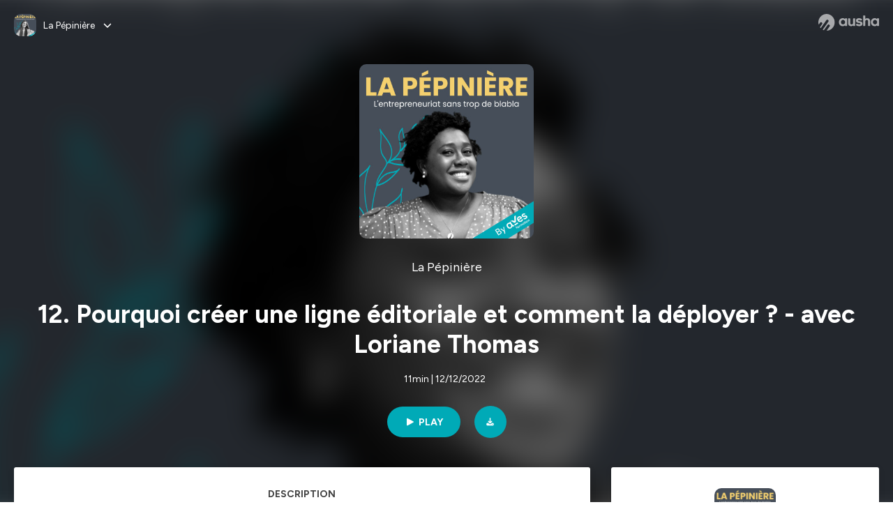

--- FILE ---
content_type: text/html; charset=utf-8
request_url: https://podcast.ausha.co/la-pepiniere/12-pourquoi-creer-une-ligne-editoriale-et-comment-la-deployer
body_size: 39262
content:
<!DOCTYPE html><html lang="en" class="figtree_14de6543-module__UXkUla__className"><head><meta charSet="utf-8"/><meta name="viewport" content="width=device-width, initial-scale=1"/><link rel="stylesheet" href="/_next/static/chunks/08cb5a4301ef8438.css" data-precedence="next"/><link rel="stylesheet" href="/_next/static/chunks/1397ad6308fd3759.css" data-precedence="next"/><link rel="stylesheet" href="/_next/static/chunks/5d8fa122652aa37d.css" data-precedence="next"/><link rel="preload" as="script" fetchPriority="low" href="/_next/static/chunks/834db5ea73266925.js"/><script src="/_next/static/chunks/624f2ec5ad9eedd1.js" async=""></script><script src="/_next/static/chunks/06f010228c86c7af.js" async=""></script><script src="/_next/static/chunks/a2fd4768354e5dbb.js" async=""></script><script src="/_next/static/chunks/aad4f00e7c047859.js" async=""></script><script src="/_next/static/chunks/943510f86dd8549a.js" async=""></script><script src="/_next/static/chunks/turbopack-bde08bc0b79212db.js" async=""></script><script src="/_next/static/chunks/6acbcea58882ccf2.js" async=""></script><script src="/_next/static/chunks/ebe94f77d09738d4.js" async=""></script><script src="/_next/static/chunks/e1a4cd2b6fb3c77d.js" async=""></script><script src="/_next/static/chunks/665ffbb9b9e65577.js" async=""></script><script src="/_next/static/chunks/360ea94f7c6bfb11.js" async=""></script><script src="/_next/static/chunks/83c90c0182d4b96f.js" async=""></script><script src="/_next/static/chunks/feba4a903c9af1c7.js" async=""></script><script src="/_next/static/chunks/d0be0c80be183816.js" async=""></script><script src="/_next/static/chunks/96f7f054c9dc8ab2.js" async=""></script><script src="/_next/static/chunks/97684ede9edce020.js" async=""></script><script src="/_next/static/chunks/51ff1dd187abe6c4.js" async=""></script><script src="/_next/static/chunks/625e74312d7a93af.js" async=""></script><link rel="preload" href="/_next/static/chunks/430255749da9ecf0.css" as="style"/><meta name="next-size-adjust" content=""/><meta name="sentry-trace" content="583d7fbc3d6f63a098d4dffb7f6783b5-3342a594b52e8525-0"/><meta name="baggage" content="sentry-environment=production,sentry-release=9ac7ac16ea6e51c5965eeb94bae14b56d81d0fed,sentry-public_key=58c6fed3ae80f5a6cb19b0e496754368,sentry-trace_id=583d7fbc3d6f63a098d4dffb7f6783b5,sentry-org_id=139165,sentry-sampled=false,sentry-sample_rand=0.17865953317878858,sentry-sample_rate=0.001"/><script src="/_next/static/chunks/a6dad97d9634a72d.js" noModule=""></script><style data-styled="" data-styled-version="6.1.19">.cZsjaP{display:flex;justify-content:center;z-index:5;overflow:hidden;position:absolute;border-radius:50%;width:150px;height:150px;top:calc(50% - 75px);left:calc(50% - 75px);transform:rotate(45deg) scale(0.3);background:#aca5a5;}/*!sc*/
data-styled.g1[id="Loader__Container-sc-a47aa2fd-0"]{content:"cZsjaP,"}/*!sc*/
.fVZcUQ{position:relative;top:-400px;z-index:6;border-radius:20px;background:white;width:20px;margin:0 5px;height:120px;}/*!sc*/
data-styled.g2[id="Loader__Missile-sc-a47aa2fd-1"]{content:"fVZcUQ,"}/*!sc*/
.grbKFU{animation:bWbzPl 1.2s infinite;animation-delay:400ms;}/*!sc*/
data-styled.g3[id="Loader__Missile1-sc-a47aa2fd-2"]{content:"grbKFU,"}/*!sc*/
.hPEtYQ{animation:bWbzPl 0.8s infinite;animation-delay:50ms;}/*!sc*/
data-styled.g4[id="Loader__Missile2-sc-a47aa2fd-3"]{content:"hPEtYQ,"}/*!sc*/
.hEtwlR{animation:bWbzPl 1s infinite;animation-delay:100ms;}/*!sc*/
data-styled.g5[id="Loader__Missile3-sc-a47aa2fd-4"]{content:"hEtwlR,"}/*!sc*/
@keyframes bWbzPl{from{top:200px;}to{top:-200px;}}/*!sc*/
data-styled.g6[id="sc-keyframes-bWbzPl"]{content:"bWbzPl,"}/*!sc*/
</style></head><body><div hidden=""><!--$?--><template id="B:0"></template><!--/$--></div><!--$--><!--$?--><template id="B:1"></template><div class="Loader__Container-sc-a47aa2fd-0 cZsjaP"><div class="Loader__Missile-sc-a47aa2fd-1 Loader__Missile1-sc-a47aa2fd-2 fVZcUQ grbKFU"></div><div class="Loader__Missile-sc-a47aa2fd-1 Loader__Missile2-sc-a47aa2fd-3 fVZcUQ hPEtYQ"></div><div class="Loader__Missile-sc-a47aa2fd-1 Loader__Missile3-sc-a47aa2fd-4 fVZcUQ hEtwlR"></div></div><!--/$--><!--/$--><script>requestAnimationFrame(function(){$RT=performance.now()});</script><script src="/_next/static/chunks/834db5ea73266925.js" id="_R_" async=""></script><div hidden id="S:1"><template id="P:2"></template><!--$?--><template id="B:3"></template><!--/$--></div><script>(self.__next_f=self.__next_f||[]).push([0])</script><script>self.__next_f.push([1,"1:\"$Sreact.fragment\"\n3:I[339756,[\"/_next/static/chunks/6acbcea58882ccf2.js\",\"/_next/static/chunks/ebe94f77d09738d4.js\"],\"default\"]\n4:I[837457,[\"/_next/static/chunks/6acbcea58882ccf2.js\",\"/_next/static/chunks/ebe94f77d09738d4.js\"],\"default\"]\n6:I[897367,[\"/_next/static/chunks/6acbcea58882ccf2.js\",\"/_next/static/chunks/ebe94f77d09738d4.js\"],\"OutletBoundary\"]\n7:\"$Sreact.suspense\"\n9:I[725205,[\"/_next/static/chunks/e1a4cd2b6fb3c77d.js\",\"/_next/static/chunks/665ffbb9b9e65577.js\",\"/_next/static/chunks/360ea94f7c6bfb11.js\",\"/_next/static/chunks/83c90c0182d4b96f.js\",\"/_next/static/chunks/feba4a903c9af1c7.js\"],\"default\"]\na:I[897367,[\"/_next/static/chunks/6acbcea58882ccf2.js\",\"/_next/static/chunks/ebe94f77d09738d4.js\"],\"ViewportBoundary\"]\nc:I[897367,[\"/_next/static/chunks/6acbcea58882ccf2.js\",\"/_next/static/chunks/ebe94f77d09738d4.js\"],\"MetadataBoundary\"]\ne:I[563491,[\"/_next/static/chunks/6acbcea58882ccf2.js\",\"/_next/static/chunks/ebe94f77d09738d4.js\"],\"default\"]\nf:I[195687,[\"/_next/static/chunks/e1a4cd2b6fb3c77d.js\",\"/_next/static/chunks/665ffbb9b9e65577.js\",\"/_next/static/chunks/360ea94f7c6bfb11.js\",\"/_next/static/chunks/83c90c0182d4b96f.js\"],\"default\"]\n11:I[175696,[\"/_next/static/chunks/e1a4cd2b6fb3c77d.js\",\"/_next/static/chunks/665ffbb9b9e65577.js\",\"/_next/static/chunks/360ea94f7c6bfb11.js\",\"/_next/static/chunks/83c90c0182d4b96f.js\"],\"default\"]\n12:I[544636,[\"/_next/static/chunks/e1a4cd2b6fb3c77d.js\",\"/_next/static/chunks/665ffbb9b9e65577.js\",\"/_next/static/chunks/360ea94f7c6bfb11.js\",\"/_next/static/chunks/83c90c0182d4b96f.js\"],\"default\"]\n14:I[153062,[\"/_next/static/chunks/e1a4cd2b6fb3c77d.js\",\"/_next/static/chunks/665ffbb9b9e65577.js\",\"/_next/static/chunks/360ea94f7c6bfb11.js\",\"/_next/static/chunks/83c90c0182d4b96f.js\"],\"default\"]\n16:I[605500,[\"/_next/static/chunks/e1a4cd2b6fb3c77d.js\",\"/_next/static/chunks/665ffbb9b9e65577.js\",\"/_next/static/chunks/360ea94f7c6bfb11.js\",\"/_next/static/chunks/83c90c0182d4b96f.js\",\"/_next/static/chunks/d0be0c80be183816.js\"],\"Image\"]\n:HL[\"/_next/static/chunks/08cb5a4301ef8438.css\",\"style\"]\n:HL[\"/_next/static/media/f7aa21714c1c53f8-s.p.e3544bb0.woff2\",\"font\",{\"crossOrigin\":\"\",\"type\":\"font/woff2\"}]\n:HL[\"/_next/static/chunks/1397ad6308fd3759.css\",\"style\"]\n:HL[\"/_next/static/chunks/5d8fa122652aa37d.css\",\"style\"]\n:HL[\"/_next/static/chunks/430255749da9ecf0.css\",\"style\"]\n"])</script><script>self.__next_f.push([1,"0:{\"P\":null,\"b\":\"tqVeOBi71IIzmGJaSV6y7\",\"c\":[\"\",\"show\",\"la-pepiniere\",\"episode\",\"12-pourquoi-creer-une-ligne-editoriale-et-comment-la-deployer\"],\"q\":\"\",\"i\":false,\"f\":[[[\"\",{\"children\":[\"show\",{\"children\":[[\"showSlug\",\"la-pepiniere\",\"d\"],{\"children\":[\"episode\",{\"children\":[[\"episodeSlug\",\"12-pourquoi-creer-une-ligne-editoriale-et-comment-la-deployer\",\"d\"],{\"children\":[\"__PAGE__\",{}]}]}]}]}]},\"$undefined\",\"$undefined\",true],[[\"$\",\"$1\",\"c\",{\"children\":[[[\"$\",\"link\",\"0\",{\"rel\":\"stylesheet\",\"href\":\"/_next/static/chunks/08cb5a4301ef8438.css\",\"precedence\":\"next\",\"crossOrigin\":\"$undefined\",\"nonce\":\"$undefined\"}],[\"$\",\"script\",\"script-0\",{\"src\":\"/_next/static/chunks/e1a4cd2b6fb3c77d.js\",\"async\":true,\"nonce\":\"$undefined\"}],[\"$\",\"script\",\"script-1\",{\"src\":\"/_next/static/chunks/665ffbb9b9e65577.js\",\"async\":true,\"nonce\":\"$undefined\"}],[\"$\",\"script\",\"script-2\",{\"src\":\"/_next/static/chunks/360ea94f7c6bfb11.js\",\"async\":true,\"nonce\":\"$undefined\"}],[\"$\",\"script\",\"script-3\",{\"src\":\"/_next/static/chunks/83c90c0182d4b96f.js\",\"async\":true,\"nonce\":\"$undefined\"}]],\"$L2\"]}],{\"children\":[[\"$\",\"$1\",\"c\",{\"children\":[null,[\"$\",\"$L3\",null,{\"parallelRouterKey\":\"children\",\"error\":\"$undefined\",\"errorStyles\":\"$undefined\",\"errorScripts\":\"$undefined\",\"template\":[\"$\",\"$L4\",null,{}],\"templateStyles\":\"$undefined\",\"templateScripts\":\"$undefined\",\"notFound\":\"$undefined\",\"forbidden\":\"$undefined\",\"unauthorized\":\"$undefined\"}]]}],{\"children\":[[\"$\",\"$1\",\"c\",{\"children\":[null,[\"$\",\"$L3\",null,{\"parallelRouterKey\":\"children\",\"error\":\"$undefined\",\"errorStyles\":\"$undefined\",\"errorScripts\":\"$undefined\",\"template\":[\"$\",\"$L4\",null,{}],\"templateStyles\":\"$undefined\",\"templateScripts\":\"$undefined\",\"notFound\":\"$undefined\",\"forbidden\":\"$undefined\",\"unauthorized\":\"$undefined\"}]]}],{\"children\":[[\"$\",\"$1\",\"c\",{\"children\":[null,[\"$\",\"$L3\",null,{\"parallelRouterKey\":\"children\",\"error\":\"$undefined\",\"errorStyles\":\"$undefined\",\"errorScripts\":\"$undefined\",\"template\":[\"$\",\"$L4\",null,{}],\"templateStyles\":\"$undefined\",\"templateScripts\":\"$undefined\",\"notFound\":\"$undefined\",\"forbidden\":\"$undefined\",\"unauthorized\":\"$undefined\"}]]}],{\"children\":[[\"$\",\"$1\",\"c\",{\"children\":[null,[\"$\",\"$L3\",null,{\"parallelRouterKey\":\"children\",\"error\":\"$undefined\",\"errorStyles\":\"$undefined\",\"errorScripts\":\"$undefined\",\"template\":[\"$\",\"$L4\",null,{}],\"templateStyles\":\"$undefined\",\"templateScripts\":\"$undefined\",\"notFound\":\"$undefined\",\"forbidden\":\"$undefined\",\"unauthorized\":\"$undefined\"}]]}],{\"children\":[[\"$\",\"$1\",\"c\",{\"children\":[\"$L5\",[[\"$\",\"link\",\"0\",{\"rel\":\"stylesheet\",\"href\":\"/_next/static/chunks/1397ad6308fd3759.css\",\"precedence\":\"next\",\"crossOrigin\":\"$undefined\",\"nonce\":\"$undefined\"}],[\"$\",\"link\",\"1\",{\"rel\":\"stylesheet\",\"href\":\"/_next/static/chunks/5d8fa122652aa37d.css\",\"precedence\":\"next\",\"crossOrigin\":\"$undefined\",\"nonce\":\"$undefined\"}],[\"$\",\"script\",\"script-0\",{\"src\":\"/_next/static/chunks/96f7f054c9dc8ab2.js\",\"async\":true,\"nonce\":\"$undefined\"}],[\"$\",\"script\",\"script-1\",{\"src\":\"/_next/static/chunks/97684ede9edce020.js\",\"async\":true,\"nonce\":\"$undefined\"}],[\"$\",\"script\",\"script-2\",{\"src\":\"/_next/static/chunks/51ff1dd187abe6c4.js\",\"async\":true,\"nonce\":\"$undefined\"}],[\"$\",\"script\",\"script-3\",{\"src\":\"/_next/static/chunks/625e74312d7a93af.js\",\"async\":true,\"nonce\":\"$undefined\"}]],[\"$\",\"$L6\",null,{\"children\":[\"$\",\"$7\",null,{\"name\":\"Next.MetadataOutlet\",\"children\":\"$@8\"}]}]]}],{},null,false,false]},[[\"$\",\"$L9\",\"l\",{}],[],[[\"$\",\"script\",\"script-0\",{\"src\":\"/_next/static/chunks/feba4a903c9af1c7.js\",\"async\":true}]]],false,false]},null,false,false]},[[\"$\",\"$L9\",\"l\",{}],[],[[\"$\",\"script\",\"script-0\",{\"src\":\"/_next/static/chunks/feba4a903c9af1c7.js\",\"async\":true}]]],false,false]},null,false,false]},null,false,false],[\"$\",\"$1\",\"h\",{\"children\":[null,[\"$\",\"$La\",null,{\"children\":\"$Lb\"}],[\"$\",\"div\",null,{\"hidden\":true,\"children\":[\"$\",\"$Lc\",null,{\"children\":[\"$\",\"$7\",null,{\"name\":\"Next.Metadata\",\"children\":\"$Ld\"}]}]}],[\"$\",\"meta\",null,{\"name\":\"next-size-adjust\",\"content\":\"\"}]]}],false]],\"m\":\"$undefined\",\"G\":[\"$e\",[]],\"S\":false}\n"])</script><script>self.__next_f.push([1,"2:[\"$\",\"html\",null,{\"lang\":\"en\",\"className\":\"figtree_14de6543-module__UXkUla__className\",\"children\":[\"$\",\"body\",null,{\"children\":[\"$\",\"$Lf\",null,{\"value\":\"$undefined\",\"children\":\"$L10\"}]}]}]\n"])</script><script>self.__next_f.push([1,"10:[\"$\",\"$L11\",null,{\"formats\":\"$undefined\",\"locale\":\"en\",\"messages\":{\"CookiesConsent\":{\"consentModal\":{\"title\":\"\",\"description\":\"We use your personal data for audience measurement and personalized advertising purposes.\",\"acceptAllBtn\":\"Accept all\",\"acceptNecessaryBtn\":\"Reject all\",\"showPreferencesBtn\":\"Manage individual preferences\"},\"preferencesModal\":{\"title\":\"Manage cookie preferences\",\"acceptAllBtn\":\"Accept all\",\"acceptNecessaryBtn\":\"Reject all\",\"savePreferencesBtn\":\"Accept current selection\",\"closeIconLabel\":\"Close modal\"},\"statisticsSection\":{\"title\":\"Statistics\",\"description\":\"These cookies collect information about how you use our website. All of the data is anonymized and cannot be used to identify you.\"},\"personalizedAdsSection\":{\"title\":\"Personalized ads\",\"description\":\"These cookies are used to show you ads tailored to your interests. They help deliver more relevant advertising based on your browsing behavior and profile.\"}},\"NotFound\":{\"error404\":\"404 Error\",\"homepageLink\":\"Back to home\",\"homepageLinkUrl\":\"https://www.ausha.co\",\"oops\":\"Oops!\",\"pageNotFound\":\"It seems like the page you are looking for is light years from here…\"},\"aboutShow\":\"About {showName}\",\"accessChannel\":\"Go to the channel\",\"aushaTrademark\":\"© {year} Ausha\",\"aushaWebsite\":\"Ausha website\",\"boostYourAudience\":\"Boost your audience.\",\"chapterLink\":\"Chapter link\",\"chapters\":\"Chapters\",\"chooseAnotherShow\":\"Choose another show\",\"copied\":\"Copied\",\"copyCode\":\"Copy code\",\"copyLink\":\"Copy link\",\"description\":\"Description\",\"dot\":\"•\",\"download\":\"Download\",\"durationAndCompactDate\":\"{duration} | {date}\",\"durationAndDate\":\"{duration} | Published on {date}\",\"email\":\"Email\",\"emailBody\":{\"episode\":\"Discover the episode {episodeName} of the podcast {showName}\",\"playlist\":\"Discover the playlist {playlistName} of the podcast {showName}\"},\"emailSubject\":{\"episode\":\"Episode to discover on Ausha\",\"playlist\":\"Playlist to discover on Ausha\"},\"embed\":\"Embed\",\"enterPassword\":\"Enter password\",\"episodesCount\":\"{count, plural, =0 {No episode} =1 {# episode} other {# episodes}}\",\"episodesCountAndPublishedDate\":\"{episodesCount, plural, =0 {No episode} =1 {# episode} other {# episodes}} | Published on {date}\",\"facebook\":\"Facebook\",\"featuredEpisode\":\"Featured episode\",\"lastEpisodeDate\":\"Last episode on {publishedAt}\",\"latestEpisode\":\"Latest episode\",\"launchYourPodcast\":\"Launch your podcast.\",\"legalNotice\":\"Legal notice\",\"legalNoticeUrl\":\"https://www.ausha.co/legal-notice/\",\"linkedIn\":\"LinkedIn\",\"logoUrl\":\"https://www.ausha.co?utm_source=client_ausha\u0026utm_medium=referral\u0026utm_campaign=podcast_page\",\"manageCookies\":\"Manage cookies\",\"nextPage\":\"Next page\",\"otherEpisodes\":\"Other episodes\",\"play\":\"Play\",\"playPlaylist\":\"Play playlist\",\"playbackRate\":\"{playbackRate}x\",\"playlistsCount\":\"{count, plural, =0 {No playlist} =1 {# playlist} other {# playlists}}\",\"poweredByAusha\":\"Powered by Ausha 🚀\",\"poweredByAushaUrl\":\"https://www.ausha.co/?utm_source=client_ausha\u0026utm_medium=referral\u0026utm_campaign=podcast_page\",\"previousPage\":\"Previous page\",\"privatePlaylistAccess\":\"Access the playlist\",\"privatePlaylistTitle\":\"Access to a private playlist\",\"publishedDate\":\"Published on {date}\",\"recommendedByShow\":\"{showName} recommends\",\"recommendedTitle\":\"You may also like\",\"season\":\"Season {seasonNumber}\",\"seeLess\":\"See less\",\"seeMore\":\"See more\",\"separator\":\"|\",\"share\":\"Share\",\"shareOn\":\"Share on\",\"showEpisodesList\":\"View episodes list\",\"showOnSocialNetwork\":\"{showName} on {socialNetwork}\",\"showsCount\":\"{count, plural, =0 {No show} =1 {# show} other {# shows}}\",\"speaker\":\"Speaker\",\"speakerWithIndex\":\"Speaker {index}\",\"subscribe\":\"Subscribe\",\"supportUs\":\"Support us\",\"trailer\":\"Trailer\",\"transcription\":\"Transcription\",\"whatsApp\":\"WhatsApp\",\"wrongPassword\":\"Wrong password\",\"x\":\"X (Twitter)\"},\"now\":\"$undefined\",\"timeZone\":\"UTC\",\"children\":[\"$\",\"$L12\",null,{\"children\":\"$L13\"}]}]\n"])</script><script>self.__next_f.push([1,"13:[\"$\",\"$L14\",null,{\"children\":[\"$\",\"$L3\",null,{\"parallelRouterKey\":\"children\",\"error\":\"$undefined\",\"errorStyles\":\"$undefined\",\"errorScripts\":\"$undefined\",\"template\":[\"$\",\"$L4\",null,{}],\"templateStyles\":\"$undefined\",\"templateScripts\":\"$undefined\",\"notFound\":[\"$L15\",[[\"$\",\"link\",\"0\",{\"rel\":\"stylesheet\",\"href\":\"/_next/static/chunks/430255749da9ecf0.css\",\"precedence\":\"next\",\"crossOrigin\":\"$undefined\",\"nonce\":\"$undefined\"}]]],\"forbidden\":\"$undefined\",\"unauthorized\":\"$undefined\"}]}]\n17:T1194,"])</script><script>self.__next_f.push([1,"M0 78.093C0 34.937 35.028 0 78.299 0c43.27 0 78.298 34.937 78.485 77.907 0 43.156-34.841 78.093-78.11 78.093l28.097-39.234c1.873-2.615 2.622-5.604 2.06-8.78s-2.248-5.792-4.87-7.66c-5.432-3.737-12.738-2.429-16.484 2.802l-34.654 48.575c-3.933-1.308-7.68-2.989-11.239-4.857L94.97 72.302c1.873-2.616 2.622-5.605 2.06-8.781s-2.248-5.792-4.87-7.66c-5.432-3.736-12.738-2.429-16.484 2.803l-53.01 74.17c-2.623-2.803-5.246-5.605-7.493-8.781l20.043-28.211c1.873-2.616 2.622-5.605 2.06-8.78-.562-3.177-2.248-5.793-4.87-7.66-2.623-1.87-5.62-2.616-8.804-2.056s-5.807 2.242-7.68 4.858L3.184 100.139C1.124 93.226 0 85.753 0 78.093m492.456-1.395c0-10.088-2.435-17.748-6.93-22.98-4.496-5.23-11.614-7.846-21.355-7.66-3.559 0-6.93.748-10.489 2.056s-6.369 3.176-8.804 5.605V24.2q0-1.68-1.124-2.802-.843-1.122-2.81-1.121H429.33q-1.685 0-2.809 1.12-1.124.841-1.124 2.803v90.798q0 1.681 1.124 2.802.843 1.12 2.809 1.121h11.614q1.686 0 2.81-1.121 1.124-.84 1.124-2.802V80.995c-.188-6.539 1.124-11.396 3.746-14.385 2.623-2.99 5.994-4.484 9.928-4.484 4.308 0 7.867 1.12 10.302 3.55 2.436 2.428 3.747 5.978 3.747 11.022v38.486q0 1.682 1.124 2.803.843 1.12 2.809 1.121h11.989q1.686 0 2.809-1.121 1.125-.841 1.124-2.803zm-133.744 35.125q-1.686-1.122-1.686-2.803c0-.934.374-1.681.936-2.615l5.62-7.473c.936-1.121 1.873-1.682 2.997-1.682.936 0 1.686.187 2.435.56 3.184 1.682 6.556 3.177 9.928 4.111 3.559 1.121 6.931 1.495 10.115 1.495 2.997 0 5.432-.561 7.305-1.869 1.874-1.307 2.997-2.802 2.997-4.483s-.936-2.803-2.809-3.737c-1.742-.869-3.808-1.253-6.499-1.753l-.619-.115-4.121-.56c-5.995-.935-10.677-2.056-14.236-3.364s-6.744-3.362-9.554-6.352c-3.184-3.176-4.683-7.473-4.683-12.89 0-8.221 2.998-14.013 8.804-17.562 5.807-3.55 12.925-5.232 20.793-5.232 5.057 0 9.74.56 14.048 1.869 4.309 1.308 8.43 3.363 12.551 5.978 1.311.747 1.873 1.682 1.873 2.803 0 .747-.375 1.681-1.124 2.615l-5.432 7.286c-.937 1.121-1.874 1.682-2.997 1.682-.937 0-1.686-.187-2.436-.56-5.994-3.177-11.801-4.858-17.045-4.858-2.436 0-4.496.56-6.557 1.494-1.873.934-2.997 2.242-2.997 3.924 0 1.868 1.124 3.363 3.559 4.11 2.436.934 5.807 1.681 9.928 2.242 6.931 1.308 12.176 2.429 15.548 3.55s6.368 3.176 8.991 5.978c2.81 3.176 4.121 7.66 4.121 13.265 0 7.473-2.623 13.264-7.68 17.375-5.058 4.11-12.363 5.978-21.916 5.978-11.239.56-21.354-2.429-30.158-8.407m-105.646 3.362q0 1.681 1.124 2.802c.749.748 1.685.935 2.622 1.121h11.426q1.686 0 2.81-1.121 1.124-.84 1.124-2.802V51.291q0-1.682-1.124-2.803-.843-1.12-2.81-1.12h-11.426q-1.685 0-2.81 1.12-1.124.84-1.124 2.803v3.55c-2.06-2.803-5.057-4.858-8.804-6.54-3.746-1.681-8.054-2.428-12.924-2.428-7.493 0-13.862 1.68-19.294 5.044s-9.553 7.847-12.55 13.451c-2.81 5.605-4.309 11.957-4.309 19.057 0 6.912 1.499 13.264 4.309 18.869 2.809 5.792 7.118 10.462 12.55 13.638 5.619 3.176 11.988 4.858 19.294 4.858 4.683 0 8.991-.934 13.112-2.616s7.118-3.736 8.804-6.165zm-18.732-52.311c5.807 0 10.677 1.868 14.236 5.604s5.432 8.595 5.245 14.76c0 6.165-1.686 11.21-5.245 14.759-3.559 3.55-8.242 5.418-14.423 5.418-5.807 0-10.49-1.868-14.236-5.605-3.559-3.736-5.433-8.594-5.433-14.572 0-6.166 1.874-11.023 5.433-14.76s8.429-5.604 14.423-5.604m48.139-11.396v38.487c0 20.364 9.553 30.639 28.285 30.639 3.747 0 7.306-.747 10.677-2.055a24.55 24.55 0 0 0 8.617-5.605v2.242q0 1.681 1.124 2.803.843 1.12 2.809 1.12h11.801q1.686 0 2.81-1.12 1.124-.841 1.124-2.803V51.478q0-1.68-1.124-2.802-.842-1.12-2.81-1.121h-11.801q-1.685 0-2.809 1.12-1.125.842-1.124 2.803v34.003c.374 6.352-.937 11.022-3.559 14.198-2.623 3.177-5.994 4.671-10.115 4.671-4.496 0-7.868-1.308-10.303-3.55s-3.746-5.791-3.746-10.835V51.478q0-1.68-1.124-2.802-.843-1.12-2.81-1.121h-11.988q-1.686 0-2.81 1.12-1.124.842-1.124 2.803m275.544 66.509q-1.124-1.12-1.124-2.802v-3.176c-1.686 2.429-4.683 4.484-8.804 6.165s-8.429 2.616-13.112 2.616c-7.306 0-13.674-1.682-19.294-4.858-5.432-3.176-9.74-7.846-12.55-13.638-2.81-5.605-4.308-11.957-4.308-18.87 0-7.099 1.498-13.45 4.308-19.056 2.997-5.605 7.118-10.088 12.55-13.451s11.801-5.045 19.294-5.045c4.87 0 9.178.748 12.925 2.43 3.746 1.68 6.743 3.736 8.804 6.538v-3.55q0-1.96 1.123-2.802 1.125-1.12 2.81-1.12h11.427q1.966 0 2.809 1.12 1.125 1.12 1.124 2.802v63.895q0 1.962-1.124 2.802-1.123 1.122-2.809 1.121h-11.239c-1.124-.186-2.061-.373-2.81-1.121m-5.807-49.508c-3.559-3.737-8.429-5.605-14.236-5.605-5.994 0-10.865 1.868-14.424 5.604s-5.432 8.595-5.432 14.76c0 5.978 1.873 10.836 5.432 14.572 3.747 3.737 8.43 5.605 14.237 5.605 6.181 0 10.864-1.868 14.423-5.418s5.245-8.594 5.245-14.76c.187-6.165-1.499-11.022-5.245-14.759"])</script><script>self.__next_f.push([1,"15:[\"$\",\"div\",null,{\"className\":\"not-found-module__HS70Aa__errorWrapper\",\"children\":[[\"$\",\"$L16\",null,{\"src\":{\"src\":\"/_next/static/media/jupiter.d7e9441b.png\",\"width\":401,\"height\":400,\"blurWidth\":8,\"blurHeight\":8,\"blurDataURL\":\"[data-uri]\"},\"alt\":\"\",\"className\":\"not-found-module__HS70Aa__jupiter\"}],[\"$\",\"$L16\",null,{\"src\":{\"src\":\"/_next/static/media/saturn.5946f8d5.png\",\"width\":741,\"height\":400,\"blurWidth\":8,\"blurHeight\":4,\"blurDataURL\":\"[data-uri]\"},\"alt\":\"\",\"className\":\"not-found-module__HS70Aa__saturn\"}],[\"$\",\"$L16\",null,{\"src\":{\"src\":\"/_next/static/media/planet-background.f2062128.png\",\"width\":3840,\"height\":2160,\"blurWidth\":8,\"blurHeight\":5,\"blurDataURL\":\"[data-uri]\"},\"alt\":\"\",\"className\":\"not-found-module__HS70Aa__ground\"}],[\"$\",\"div\",null,{\"className\":\"not-found-module__HS70Aa__innerWrapper\",\"children\":[[\"$\",\"svg\",null,{\"xmlns\":\"http://www.w3.org/2000/svg\",\"fill\":\"none\",\"viewBox\":\"0 0 576 160\",\"className\":\"not-found-module__HS70Aa__logo\",\"children\":[[\"$\",\"linearGradient\",null,{\"id\":\"ausha-color_svg__a\",\"x1\":14.884,\"x2\":135.475,\"y1\":25.5,\"y2\":132.519,\"gradientUnits\":\"userSpaceOnUse\",\"children\":[[\"$\",\"stop\",null,{\"offset\":0,\"stopColor\":\"#c000f8\"}],[\"$\",\"stop\",null,{\"offset\":1,\"stopColor\":\"#3a24a5\"}]]}],[\"$\",\"path\",null,{\"fill\":\"url(#ausha-color_svg__a)\",\"fillRule\":\"evenodd\",\"d\":\"$17\",\"clipRule\":\"evenodd\"}]]}],\"$L18\",\"$L19\"]}]]}]\n"])</script><script>self.__next_f.push([1,"b:[[\"$\",\"meta\",\"0\",{\"charSet\":\"utf-8\"}],[\"$\",\"meta\",\"1\",{\"name\":\"viewport\",\"content\":\"width=device-width, initial-scale=1\"}]]\n18:[\"$\",\"div\",null,{\"className\":\"not-found-module__HS70Aa__textWrapper\",\"children\":[[\"$\",\"div\",null,{\"className\":\"not-found-module__HS70Aa__oopsWrapper\",\"children\":[[\"$\",\"p\",null,{\"className\":\"not-found-module__HS70Aa__oups\",\"children\":\"Oops!\"}],[\"$\",\"p\",null,{\"className\":\"not-found-module__HS70Aa__error404\",\"children\":\"404 Error\"}]]}],[\"$\",\"p\",null,{\"children\":\"It seems like the page you are looking for is light years from here…\"}]]}]\n19:[\"$\",\"a\",null,{\"href\":\"https://www.ausha.co\",\"className\":\"not-found-module__HS70Aa__button\",\"children\":\"Back to home\"}]\n"])</script><script>self.__next_f.push([1,"8:null\n1a:T59e,Quand et comment publier ses contenus ?\n\nC’est le rôle d’une ligne éditoriale,\n\nEt si tu n’as pas de ligne éditoriale tu seras vite pommé.e.\n\nMais comment la créer et la déployer pour avoir de l’impact ? 🕊️\n\nMon invitée du jour c'est Loriane Thomas, et on en parle dans cet épisode.\n\nAu programme :\n\n\n  Quels sont les éléments d’une ligne éditoriale ?\n  Pourquoi créer une ligne éditoriale ?\n  Comment l’utiliser dans sa stratégie de contenu ?\n  Quels sont les risques de ne pas en avoir une ?\n  Les 5 étapes clés pour créer sa ligne éditoriale\n\n\nBonne écoute 🌿 \n\n\nRetrouve Loriane et son contenu, juste ici 👇🏼\nSon profil LinkedIn (https://www.linkedin.com/in/loriane-thomas/) \nTélécharger le workbook (https://orema.fr/lapepiniere/) \n\n\nSi tu veux soutenir ce podcast, tu peux :\n\n💚 T’abonner et en parler autour de toi\n⭐ Laisser 5 étoiles sur Apple Podcast ou Spotify \n💌 T'inscrire à ma newsletter (https://bit.ly/3gWYRdH)  \n\n\nMoi c’est Margaux, chargée de marketing chez Aves Formation. 🕊️\n\nTu veux rester compétitif en améliorant ton offre ? \nRenforce ton expertise et gagne du temps grâce à l’une de nos formations en : langues, bureautique, numérique et management. \n\n👉🏼 Découvrir nos formations (https://aves-formation.com/toutes-nos-formations/)  \nHébergé par Ausha. Visitez ausha.co/fr/politique-de-confidentialite pour plus d'informations.1b:T59e,Quand et comment publier ses contenus ?\n\nC’est le rôle d’une ligne éditoriale,\n\nEt si tu n’as pas de ligne éditoriale tu seras vite pommé.e.\n\nMais comment la créer et la déployer pour avoir de l’impact ? 🕊️\n\nMon invitée du jour c'est Loriane Thomas, et on en parle dans cet épisode.\n\nAu programme :\n\n\n  Quels sont les éléments d’une ligne éditoriale ?\n  Pourquoi créer une ligne éditoriale ?\n  Comment l’utiliser dans sa stratégie de contenu ?\n  Quels sont les risques de ne pas en avoir une ?\n  Les 5 étapes clés pour créer sa ligne éditoriale\n\n\nBonne écoute 🌿 \n\n\nRetrouve Loriane et son contenu, juste ici 👇🏼\nSon profil LinkedIn (https://www.linkedin.com/in/loriane-thomas/) \nTélécharger le workbook (https://orema.fr/lapepiniere/) \n\n\nSi tu veux soutenir ce podcast, tu peux :\n\n💚 T’abonner et en parler autour de toi\n⭐ Laisser 5 étoiles sur Apple Podcast ou Spotify \n💌 T'inscrire à ma newsletter (https://bit.ly/3gWYRdH)  \n\n\nMoi c’est Margaux, chargée de marketing chez Aves Formation. 🕊️\n\nTu veux rester compétitif en améliorant ton offre ? \nRenforce ton expertise et gagne du temps grâce à l’une de nos formations en : langues, bureautique, numérique et management. \n\n👉🏼 Découvrir nos formations (https://aves-formation.com/toutes-nos-formations/)  \nHébergé par Ausha. Visitez ausha.co/fr/politique-de-confidentialite pour plus d'informations.d:[[\"$\",\"title\",\"0\",{\"children\":\"12. Pourquoi créer une ligne éditoriale et comment la déployer ? - avec Loriane Thomas | La Pépinière | Ausha\"}],[\"$\",\"meta\",\"1\",{\"name\":\"description\",\"content\":\"$1a\"}],[\"$\",\"meta\",\"2\",{\"name\":\"fb:app_id\",\"content\":\"1627506157303317\"}],[\"$\",\"meta\",\"3\",{\"name\":\"fb:pages\",\"content\":\"646594585680006\"}],[\"$\",\"meta\",\"4\",{\"property\":\"og:title\",\"content\":\"12. Pourquoi créer une ligne éditoriale et comment la déployer ? - avec Loriane Thomas | La Pépinière | Ausha\"}],[\"$\",\"meta\",\"5\",{\"property\":\"og:description\",\"content\":\"$1b\"}],[\"$\",\"meta\",\"6\",{\"property\":\"og:url\",\"content\":\"https://podcast.ausha.co/la-pepiniere/12-pourquoi-creer-une-ligne-editoriale-et-comment-la-deployer\"}],\"$L1c\",\"$L1d\",\"$L1e\",\"$L1f\",\"$L20\",\"$L21\",\"$L22\",\"$L23\",\"$L24\",\"$L25\",\"$L26\",\"$L27\",\"$L28\",\"$L29\",\"$L2a\"]\n"])</script><script>self.__next_f.push([1,"2c:I[27201,[\"/_next/static/chunks/6acbcea58882ccf2.js\",\"/_next/static/chunks/ebe94f77d09738d4.js\"],\"IconMark\"]\n1c:[\"$\",\"meta\",\"7\",{\"property\":\"og:site_name\",\"content\":\"Ausha\"}]\n1d:[\"$\",\"meta\",\"8\",{\"property\":\"og:image:type\",\"content\":\"image/png\"}]\n1e:[\"$\",\"meta\",\"9\",{\"property\":\"og:image\",\"content\":\"https://image.ausha.co/yxG21UNGTCmweVZDStss1Z8OMD6XiQYzn6ZCbnhA_400x400.jpeg\"}]\n1f:[\"$\",\"meta\",\"10\",{\"property\":\"og:image:width\",\"content\":\"400\"}]\n20:[\"$\",\"meta\",\"11\",{\"name\":\"twitter:card\",\"content\":\"player\"}]\n21:[\"$\",\"meta\",\"12\",{\"name\":\"twitter:site\",\"content\":\"@ausha_fr\"}]\n22:[\"$\",\"meta\",\"13\",{\"name\":\"twitter:title\",\"content\":\"La Pépinière\"}]\n2b:T59e,Quand et comment publier ses contenus ?\n\nC’est le rôle d’une ligne éditoriale,\n\nEt si tu n’as pas de ligne éditoriale tu seras vite pommé.e.\n\nMais comment la créer et la déployer pour avoir de l’impact ? 🕊️\n\nMon invitée du jour c'est Loriane Thomas, et on en parle dans cet épisode.\n\nAu programme :\n\n\n  Quels sont les éléments d’une ligne éditoriale ?\n  Pourquoi créer une ligne éditoriale ?\n  Comment l’utiliser dans sa stratégie de contenu ?\n  Quels sont les risques de ne pas en avoir une ?\n  Les 5 étapes clés pour créer sa ligne éditoriale\n\n\nBonne écoute 🌿 \n\n\nRetrouve Loriane et son contenu, juste ici 👇🏼\nSon profil LinkedIn (https://www.linkedin.com/in/loriane-thomas/) \nTélécharger le workbook (https://orema.fr/lapepiniere/) \n\n\nSi tu veux soutenir ce podcast, tu peux :\n\n💚 T’abonner et en parler autour de toi\n⭐ Laisser 5 étoiles sur Apple Podcast ou Spotify \n💌 T'inscrire à ma newsletter (https://bit.ly/3gWYRdH)  \n\n\nMoi c’est Margaux, chargée de marketing chez Aves Formation. 🕊️\n\nTu veux rester compétitif en améliorant ton offre ? \nRenforce ton expertise et gagne du temps grâce à l’une de nos formations en : langues, bureautique, numérique et management. \n\n👉🏼 Découvrir nos formations (https://aves-formation.com/toutes-nos-formations/)  \nHébergé par Ausha. Visitez ausha.co/fr/politique-de-confidentialite pour plus d'informations.23:[\"$\",\"meta\",\"14\",{\"name\":\"twitter:description\",\"content\":\"$2b\"}]\n24:[\"$\",\"meta\",\"15\",{\"name\":\"twitter:image\",\"content\":\"https://image.ausha.co/yxG21UNGTCmweVZDStss1Z8OMD6XiQYzn6ZCbnhA_400x400.jpeg\"}]\n25:[\"$\",\"meta\",\"16\",{\"name\":\"twitter:player\",\"content\":\"https://player.ausha.co?podcastId=nrZEghK5v7O8\u0026display=horizontal\u0026color=00aab7\u0026v=2\u0026rel=twitter\"}]\n26:[\"$\",\"meta\",\"17\",{\"name\":\"twitter:player:stream\",\"content\":\"https://player.ausha.co?podcastId=nrZEghK5v7O8\u0026display=horizontal\u0026color=00aab7\u0026v=2\u0026rel=twitter\"}]\n27:[\"$\",\"meta\",\"18\",{\"name\":\"twitter:player:width\",\"content\":\"436\"}]\n28:[\"$\",\"meta\",\"19\",{\"name\":\"twitter:player:height\",\"content\":\"400\"}]\n29:[\"$\",\"link\",\"20\",{\"rel\":\"icon\",\"href\":\"https://image.ausha.co/B48T0C0slrYPDSRdi5FoNKCvCCIKgdLZaNNDj4jo_400x400.jpeg\"}]\n2a:[\"$\",\"$L2c\",\"21\",{}]\n"])</script><title>12. Pourquoi créer une ligne éditoriale et comment la déployer ? - avec Loriane Thomas | La Pépinière | Ausha</title><meta name="description" content="Quand et comment publier ses contenus ?

C’est le rôle d’une ligne éditoriale,

Et si tu n’as pas de ligne éditoriale tu seras vite pommé.e.

Mais comment la créer et la déployer pour avoir de l’impact ? 🕊️

Mon invitée du jour c&#x27;est Loriane Thomas, et on en parle dans cet épisode.

Au programme :


  Quels sont les éléments d’une ligne éditoriale ?
  Pourquoi créer une ligne éditoriale ?
  Comment l’utiliser dans sa stratégie de contenu ?
  Quels sont les risques de ne pas en avoir une ?
  Les 5 étapes clés pour créer sa ligne éditoriale


Bonne écoute 🌿 


Retrouve Loriane et son contenu, juste ici 👇🏼
Son profil LinkedIn (https://www.linkedin.com/in/loriane-thomas/) 
Télécharger le workbook (https://orema.fr/lapepiniere/) 


Si tu veux soutenir ce podcast, tu peux :

💚 T’abonner et en parler autour de toi
⭐ Laisser 5 étoiles sur Apple Podcast ou Spotify 
💌 T&#x27;inscrire à ma newsletter (https://bit.ly/3gWYRdH)  


Moi c’est Margaux, chargée de marketing chez Aves Formation. 🕊️

Tu veux rester compétitif en améliorant ton offre ? 
Renforce ton expertise et gagne du temps grâce à l’une de nos formations en : langues, bureautique, numérique et management. 

👉🏼 Découvrir nos formations (https://aves-formation.com/toutes-nos-formations/)  
Hébergé par Ausha. Visitez ausha.co/fr/politique-de-confidentialite pour plus d&#x27;informations."/><meta name="fb:app_id" content="1627506157303317"/><meta name="fb:pages" content="646594585680006"/><meta property="og:title" content="12. Pourquoi créer une ligne éditoriale et comment la déployer ? - avec Loriane Thomas | La Pépinière | Ausha"/><meta property="og:description" content="Quand et comment publier ses contenus ?

C’est le rôle d’une ligne éditoriale,

Et si tu n’as pas de ligne éditoriale tu seras vite pommé.e.

Mais comment la créer et la déployer pour avoir de l’impact ? 🕊️

Mon invitée du jour c&#x27;est Loriane Thomas, et on en parle dans cet épisode.

Au programme :


  Quels sont les éléments d’une ligne éditoriale ?
  Pourquoi créer une ligne éditoriale ?
  Comment l’utiliser dans sa stratégie de contenu ?
  Quels sont les risques de ne pas en avoir une ?
  Les 5 étapes clés pour créer sa ligne éditoriale


Bonne écoute 🌿 


Retrouve Loriane et son contenu, juste ici 👇🏼
Son profil LinkedIn (https://www.linkedin.com/in/loriane-thomas/) 
Télécharger le workbook (https://orema.fr/lapepiniere/) 


Si tu veux soutenir ce podcast, tu peux :

💚 T’abonner et en parler autour de toi
⭐ Laisser 5 étoiles sur Apple Podcast ou Spotify 
💌 T&#x27;inscrire à ma newsletter (https://bit.ly/3gWYRdH)  


Moi c’est Margaux, chargée de marketing chez Aves Formation. 🕊️

Tu veux rester compétitif en améliorant ton offre ? 
Renforce ton expertise et gagne du temps grâce à l’une de nos formations en : langues, bureautique, numérique et management. 

👉🏼 Découvrir nos formations (https://aves-formation.com/toutes-nos-formations/)  
Hébergé par Ausha. Visitez ausha.co/fr/politique-de-confidentialite pour plus d&#x27;informations."/><meta property="og:url" content="https://podcast.ausha.co/la-pepiniere/12-pourquoi-creer-une-ligne-editoriale-et-comment-la-deployer"/><meta property="og:site_name" content="Ausha"/><meta property="og:image:type" content="image/png"/><meta property="og:image" content="https://image.ausha.co/yxG21UNGTCmweVZDStss1Z8OMD6XiQYzn6ZCbnhA_400x400.jpeg"/><meta property="og:image:width" content="400"/><meta name="twitter:card" content="player"/><meta name="twitter:site" content="@ausha_fr"/><meta name="twitter:title" content="La Pépinière"/><meta name="twitter:description" content="Quand et comment publier ses contenus ?

C’est le rôle d’une ligne éditoriale,

Et si tu n’as pas de ligne éditoriale tu seras vite pommé.e.

Mais comment la créer et la déployer pour avoir de l’impact ? 🕊️

Mon invitée du jour c&#x27;est Loriane Thomas, et on en parle dans cet épisode.

Au programme :


  Quels sont les éléments d’une ligne éditoriale ?
  Pourquoi créer une ligne éditoriale ?
  Comment l’utiliser dans sa stratégie de contenu ?
  Quels sont les risques de ne pas en avoir une ?
  Les 5 étapes clés pour créer sa ligne éditoriale


Bonne écoute 🌿 


Retrouve Loriane et son contenu, juste ici 👇🏼
Son profil LinkedIn (https://www.linkedin.com/in/loriane-thomas/) 
Télécharger le workbook (https://orema.fr/lapepiniere/) 


Si tu veux soutenir ce podcast, tu peux :

💚 T’abonner et en parler autour de toi
⭐ Laisser 5 étoiles sur Apple Podcast ou Spotify 
💌 T&#x27;inscrire à ma newsletter (https://bit.ly/3gWYRdH)  


Moi c’est Margaux, chargée de marketing chez Aves Formation. 🕊️

Tu veux rester compétitif en améliorant ton offre ? 
Renforce ton expertise et gagne du temps grâce à l’une de nos formations en : langues, bureautique, numérique et management. 

👉🏼 Découvrir nos formations (https://aves-formation.com/toutes-nos-formations/)  
Hébergé par Ausha. Visitez ausha.co/fr/politique-de-confidentialite pour plus d&#x27;informations."/><meta name="twitter:image" content="https://image.ausha.co/yxG21UNGTCmweVZDStss1Z8OMD6XiQYzn6ZCbnhA_400x400.jpeg"/><meta name="twitter:player" content="https://player.ausha.co?podcastId=nrZEghK5v7O8&amp;display=horizontal&amp;color=00aab7&amp;v=2&amp;rel=twitter"/><meta name="twitter:player:stream" content="https://player.ausha.co?podcastId=nrZEghK5v7O8&amp;display=horizontal&amp;color=00aab7&amp;v=2&amp;rel=twitter"/><meta name="twitter:player:width" content="436"/><meta name="twitter:player:height" content="400"/><link rel="icon" href="https://image.ausha.co/B48T0C0slrYPDSRdi5FoNKCvCCIKgdLZaNNDj4jo_400x400.jpeg"/><script >document.querySelectorAll('body link[rel="icon"], body link[rel="apple-touch-icon"]').forEach(el => document.head.appendChild(el))</script><div hidden id="S:3"></div><script>$RB=[];$RV=function(a){$RT=performance.now();for(var b=0;b<a.length;b+=2){var c=a[b],e=a[b+1];null!==e.parentNode&&e.parentNode.removeChild(e);var f=c.parentNode;if(f){var g=c.previousSibling,h=0;do{if(c&&8===c.nodeType){var d=c.data;if("/$"===d||"/&"===d)if(0===h)break;else h--;else"$"!==d&&"$?"!==d&&"$~"!==d&&"$!"!==d&&"&"!==d||h++}d=c.nextSibling;f.removeChild(c);c=d}while(c);for(;e.firstChild;)f.insertBefore(e.firstChild,c);g.data="$";g._reactRetry&&requestAnimationFrame(g._reactRetry)}}a.length=0};
$RC=function(a,b){if(b=document.getElementById(b))(a=document.getElementById(a))?(a.previousSibling.data="$~",$RB.push(a,b),2===$RB.length&&("number"!==typeof $RT?requestAnimationFrame($RV.bind(null,$RB)):(a=performance.now(),setTimeout($RV.bind(null,$RB),2300>a&&2E3<a?2300-a:$RT+300-a)))):b.parentNode.removeChild(b)};$RC("B:3","S:3")</script><div hidden id="S:0"></div><script>$RC("B:0","S:0")</script><script>self.__next_f.push([1,"2d:I[413441,[\"/_next/static/chunks/e1a4cd2b6fb3c77d.js\",\"/_next/static/chunks/665ffbb9b9e65577.js\",\"/_next/static/chunks/360ea94f7c6bfb11.js\",\"/_next/static/chunks/83c90c0182d4b96f.js\",\"/_next/static/chunks/96f7f054c9dc8ab2.js\",\"/_next/static/chunks/97684ede9edce020.js\",\"/_next/static/chunks/51ff1dd187abe6c4.js\",\"/_next/static/chunks/625e74312d7a93af.js\"],\"default\"]\n2e:T4f8,Bienvenue dans la Pépinière 🌿\n\nLe SEO, le branding ou encore le copywriting, tout va y passer. \nA chaque épisode, j’accueille un expert pour décortiquer le sujet du jour et tout ça de façon claire et rapide.\n\nLe monde évolue, mais les écoles ne suivent pas le mouvement.\nLa réalité c’est qu’on n’a pas toutes les clés en main pour entreprendre.\n\nJ’ai envie de découvrir et d’en apprendre plus sur les tendances actuelles.\n\nOn va donc le faire ensemble.\n\nConseils à gogo garantis.\n\nRécolte les infos qui t’intéressent, ici c’est TA source essentielle pour développer tes projets et ta visibilité.\n\nLet’s go !\n\n\nSi tu veux soutenir ce podcast tu peux :\n\n💚 T’abonner et en parler autour de toi\n⭐ Laisser 5 étoiles sur Apple Podcast ou Spotify \n💌 T'inscrire à ma newsletter  (https://bit.ly/3gWYRdH) \n\n\nMoi c’est Margaux d'Aves Formation. 🕊️\n\nTu veux rester compétitif en améliorant ton offre ? \nRenforce ton expertise et gagne du temps grâce à l’une de nos formations en : langues, bureautique, numérique et management. \n\n👉🏼 Découvrir nos formations (https://aves-formation.com/toutes-nos-formations/) \nHébergé par Ausha. Visitez ausha.co/fr/politique-de-confidentialite pour plus d'informations.2f:T709,"])</script><script>self.__next_f.push([1,"\u003cp\u003eBienvenue dans la Pépinière 🌿\u003c/p\u003e\n\u003cp\u003e\u003cbr /\u003e\u003c/p\u003e\n\u003cp\u003eLe SEO, le branding ou encore le copywriting, tout va y passer. \u003c/p\u003e\n\u003cp\u003eA chaque épisode, j’accueille un expert pour décortiquer le sujet du jour et tout ça de façon \u003cb\u003eclaire et rapide\u003c/b\u003e.\u003c/p\u003e\n\u003cp\u003e\u003cbr /\u003e\u003c/p\u003e\n\u003cp\u003eLe monde évolue, mais les écoles ne suivent pas le mouvement.\u003c/p\u003e\n\u003cp\u003eLa réalité c’est qu’on n’a pas toutes les clés en main pour entreprendre.\u003c/p\u003e\n\u003cp\u003e\u003cbr /\u003e\u003c/p\u003e\n\u003cp\u003eJ’ai envie de découvrir et d’en apprendre plus sur les \u003cb\u003etendances actuelles\u003c/b\u003e.\u003c/p\u003e\n\u003cp\u003e\u003cbr /\u003e\u003c/p\u003e\n\u003cp\u003eOn va donc le faire \u003cb\u003eensemble\u003c/b\u003e.\u003c/p\u003e\n\u003cp\u003e\u003cbr /\u003e\u003c/p\u003e\n\u003cp\u003e\u003cb\u003eConseils à gogo\u003c/b\u003e garantis.\u003c/p\u003e\n\u003cp\u003e\u003cbr /\u003e\u003c/p\u003e\n\u003cp\u003eRécolte les infos qui t’intéressent, ici c’est TA source essentielle pour \u003cb\u003edévelopper tes projets et ta visibilité\u003c/b\u003e.\u003c/p\u003e\n\u003cp\u003e\u003cbr /\u003e\u003c/p\u003e\n\u003cp\u003eLet’s go !\u003c/p\u003e\n\u003cp\u003e\u003cbr /\u003e\u003c/p\u003e\n\u003cp\u003e\u003cbr /\u003e\u003c/p\u003e\n\u003cp\u003eSi tu veux soutenir ce podcast tu peux :\u003c/p\u003e\n\u003cp\u003e\u003cbr /\u003e\u003c/p\u003e\n\u003cp\u003e💚 T’abonner et en parler autour de toi\u003c/p\u003e\n\u003cp\u003e⭐ Laisser 5 étoiles sur Apple Podcast ou Spotify \u003c/p\u003e\n\u003cp\u003e💌 \u003ca href=\"https://bit.ly/3gWYRdH\" rel=\"noopener\" target=\"_blank\"\u003eT'inscrire à ma newsletter \u003c/a\u003e \u003c/p\u003e\n\u003cp\u003e\u003cbr /\u003e\u003c/p\u003e\n\u003cp\u003e\u003cbr /\u003e\u003c/p\u003e\n\u003cp\u003eMoi c’est Margaux d'Aves Formation. 🕊️\u003c/p\u003e\n\u003cp\u003e\u003cbr /\u003e\u003c/p\u003e\n\u003cp\u003eTu veux rester compétitif en améliorant ton offre ? \u003c/p\u003e\n\u003cp\u003eRenforce ton expertise et gagne du temps grâce à l’une de nos formations en : langues, bureautique, numérique et management. \u003c/p\u003e\n\u003cp\u003e\u003cbr /\u003e\u003c/p\u003e\n\u003cp\u003e👉🏼 \u003ca href=\"https://aves-formation.com/toutes-nos-formations/\" rel=\"noopener\" target=\"_blank\"\u003eDécouvrir nos formations\u003c/a\u003e \u003c/p\u003e\u003cbr /\u003e\u003cp\u003eHébergé par Ausha. Visitez \u003ca href=\"https://ausha.co/politique-de-confidentialite\" rel=\"noopener\" target=\"_blank\"\u003eausha.co/politique-de-confidentialite\u003c/a\u003e pour plus d'informations.\u003c/p\u003e"])</script><script>self.__next_f.push([1,"30:T59e,Quand et comment publier ses contenus ?\n\nC’est le rôle d’une ligne éditoriale,\n\nEt si tu n’as pas de ligne éditoriale tu seras vite pommé.e.\n\nMais comment la créer et la déployer pour avoir de l’impact ? 🕊️\n\nMon invitée du jour c'est Loriane Thomas, et on en parle dans cet épisode.\n\nAu programme :\n\n\n  Quels sont les éléments d’une ligne éditoriale ?\n  Pourquoi créer une ligne éditoriale ?\n  Comment l’utiliser dans sa stratégie de contenu ?\n  Quels sont les risques de ne pas en avoir une ?\n  Les 5 étapes clés pour créer sa ligne éditoriale\n\n\nBonne écoute 🌿 \n\n\nRetrouve Loriane et son contenu, juste ici 👇🏼\nSon profil LinkedIn (https://www.linkedin.com/in/loriane-thomas/) \nTélécharger le workbook (https://orema.fr/lapepiniere/) \n\n\nSi tu veux soutenir ce podcast, tu peux :\n\n💚 T’abonner et en parler autour de toi\n⭐ Laisser 5 étoiles sur Apple Podcast ou Spotify \n💌 T'inscrire à ma newsletter (https://bit.ly/3gWYRdH)  \n\n\nMoi c’est Margaux, chargée de marketing chez Aves Formation. 🕊️\n\nTu veux rester compétitif en améliorant ton offre ? \nRenforce ton expertise et gagne du temps grâce à l’une de nos formations en : langues, bureautique, numérique et management. \n\n👉🏼 Découvrir nos formations (https://aves-formation.com/toutes-nos-formations/)  \nHébergé par Ausha. Visitez ausha.co/fr/politique-de-confidentialite pour plus d'informations.31:Tc62,"])</script><script>self.__next_f.push([1,"\u003cp\u003eQuand et comment publier ses contenus ?\u003c/p\u003e\n\u003cp\u003e\u003cbr\u003e\u003c/p\u003e\n\u003cp\u003eC’est le rôle d’une \u003cb\u003eligne éditoriale\u003c/b\u003e,\u003c/p\u003e\n\u003cp\u003e\u003cbr\u003e\u003c/p\u003e\n\u003cp\u003eEt si tu n’as pas de ligne éditoriale tu seras vite pommé.e.\u003c/p\u003e\n\u003cp\u003e\u003cbr\u003e\u003c/p\u003e\n\u003cp\u003eMais comment la créer et la déployer pour avoir de l’impact ? 🕊️\u003c/p\u003e\n\u003cp\u003e\u003cbr\u003e\u003c/p\u003e\n\u003cp\u003eMon invitée du jour c'est Loriane Thomas, et on en parle dans cet épisode.\u003c/p\u003e\n\u003cp\u003e\u003cbr\u003e\u003c/p\u003e\n\u003cp\u003eAu programme :\u003c/p\u003e\n\u003cp\u003e\u003cbr\u003e\u003c/p\u003e\n\u003cul\u003e\n  \u003cli\u003eQuels sont les éléments d’une ligne éditoriale ?\u003c/li\u003e\n  \u003cli\u003ePourquoi créer une ligne éditoriale ?\u003c/li\u003e\n  \u003cli\u003eComment l’utiliser dans sa stratégie de contenu ?\u003c/li\u003e\n  \u003cli\u003eQuels sont les risques de ne pas en avoir une ?\u003c/li\u003e\n  \u003cli\u003eLes 5 étapes clés pour créer sa ligne éditoriale\u003c/li\u003e\n\u003c/ul\u003e\n\u003cp\u003e\u003cbr\u003e\u003c/p\u003e\n\u003cp\u003eBonne écoute 🌿 \u003c/p\u003e\n\u003cp\u003e\u003cbr\u003e\u003c/p\u003e\n\u003cp\u003e\u003cbr\u003e\u003c/p\u003e\n\u003cp\u003eRetrouve Loriane et son contenu, juste ici 👇🏼\u003c/p\u003e\n\u003cp\u003e\u003ca href=\"https://www.linkedin.com/in/loriane-thomas/\"\u003eSon profil LinkedIn\u003c/a\u003e \u003c/p\u003e\n\u003cp\u003e\u003ca href=\"https://orema.fr/lapepiniere/\"\u003eTélécharger le workbook\u003c/a\u003e \u003c/p\u003e\n\u003cp\u003e\u003cbr\u003e\u003c/p\u003e\n\u003cp\u003e\u003cbr\u003e\u003c/p\u003e\n\u003cp\u003eSi tu veux soutenir ce podcast, tu peux :\u003c/p\u003e\n\u003cp\u003e\u003cbr\u003e\u003c/p\u003e\n\u003cp\u003e💚 T’abonner et en parler autour de toi\u003c/p\u003e\n\u003cp\u003e⭐ Laisser 5 étoiles sur Apple Podcast ou Spotify \u003c/p\u003e\n\u003cp\u003e💌 \u003ca href=\"https://bit.ly/3gWYRdH\" title=\"\u0026lt;span data-offset-key=\u0026quot;3lh36-1-0\u0026quot; style=\u0026quot;box-sizing: border-box; margin: 0px; animation-duration: 0.01ms !important; animation-iteration-count: 1 !important; transition-duration: 0.01ms !important; scroll-behavior: auto !important;\u0026quot;\u0026gt;\u0026lt;span data-text=\u0026quot;true\u0026quot; style=\u0026quot;box-sizing: border-box; margin: 0px; animation-duration: 0.01ms !important; animation-iteration-count: 1 !important; transition-duration: 0.01ms !important; scroll-behavior: auto !important;\u0026quot;\u0026gt;T'inscrire à ma newsletter\u0026lt;/span\u0026gt;\u0026lt;/span\u0026gt;\"\u003eT'inscrire à ma newsletter\u003c/a\u003e  \u003c/p\u003e\n\u003cp\u003e\u003cbr\u003e\u003c/p\u003e\n\u003cp\u003e\u003cbr\u003e\u003c/p\u003e\n\u003cp\u003eMoi c’est Margaux, chargée de marketing chez Aves Formation. 🕊️\u003c/p\u003e\n\u003cp\u003e\u003cbr\u003e\u003c/p\u003e\n\u003cp\u003eTu veux rester compétitif en améliorant ton offre ? \u003c/p\u003e\n\u003cp\u003eRenforce ton expertise et gagne du temps grâce à l’une de nos formations en : langues, bureautique, numérique et management. \u003c/p\u003e\n\u003cp\u003e\u003cbr\u003e\u003c/p\u003e\n\u003cp\u003e👉🏼 \u003ca href=\"https://aves-formation.com/toutes-nos-formations/\" title=\"\u0026lt;span data-offset-key=\u0026quot;3cued-1-0\u0026quot; style=\u0026quot;box-sizing: border-box; margin: 0px; animation-duration: 0.01ms !important; animation-iteration-count: 1 !important; transition-duration: 0.01ms !important; scroll-behavior: auto !important; color: rgb(37, 34, 38); background-color: rgb(255, 255, 255); font-size: 14px; font-family: ProximaNova, sans-serif;\u0026quot;\u0026gt;\u0026lt;span data-text=\u0026quot;true\u0026quot; style=\u0026quot;box-sizing: border-box; margin: 0px; animation-duration: 0.01ms !important; animation-iteration-count: 1 !important; transition-duration: 0.01ms !important; scroll-behavior: auto !important;\u0026quot;\u0026gt;Découvrir nos formations\u0026lt;/span\u0026gt;\u0026lt;/span\u0026gt;\"\u003eDécouvrir nos formations\u003c/a\u003e  \u003c/p\u003e\u003cbr/\u003e\u003cp\u003eHébergé par Ausha. Visitez \u003ca href=\"https://ausha.co/politique-de-confidentialite\"\u003eausha.co/politique-de-confidentialite\u003c/a\u003e pour plus d'informations.\u003c/p\u003e"])</script><script>self.__next_f.push([1,"32:T4fe,On se retrouve dans ce dernier épisode de la saison 3.\n\nJe vous donne 5 astuces pour faciliter sa création de contenu.\n\n1/ Transformer 1 idée de post en plusieurs autres posts \n\n2/ S’accorder des créneaux dans son Google Agenda et faire que ça.\nÇa évite de s’éparpiller de partout.\n\n3/ Programmer ses posts pour gagner du temps.\n\n4/ Sauvegarder ses posts sur LinkedIn et garder les espaces partagés des newsletters à portée de main.\n\n5/ Utiliser Notion et l’extension Save To Notion : tu trouves un article de blog qui t’inspire ?\nSauvegarde-le directement dans ton espace Notion. \n\n\nBonne écoute 🌿\n\n\n\nSi tu veux soutenir ce podcast, tu peux :\n\n💚 T’abonner et en parler autour de toi\n⭐ Laisser 5 étoiles sur Apple Podcast ou Spotify \n💌 T'inscrire à ma newsletter (https://bit.ly/3gWYRdH)  \n\n\nMoi c’est Margaux, chargée de marketing chez Aves Formation. 🕊️\n\nTu veux rester compétitif en améliorant ton offre ? \nRenforce ton expertise et gagne du temps grâce à l’une de nos formations en : langues, bureautique, numérique et management. \n\n👉🏼 Découvrir nos formations (https://aves-formation.com/toutes-nos-formations/)  \nHébergé par Ausha. Visitez ausha.co/fr/politique-de-confidentialite pour plus d'informations.33:Tb6d,"])</script><script>self.__next_f.push([1,"\u003cp\u003eOn se retrouve dans ce dernier épisode de la saison 3.\u003c/p\u003e\n\u003cp\u003e\u003cbr\u003e\u003c/p\u003e\n\u003cp\u003eJe vous donne 5 astuces pour faciliter sa création de contenu.\u003c/p\u003e\n\u003cp\u003e\u003cbr\u003e\u003c/p\u003e\n\u003cp\u003e1/ Transformer 1 idée de post en plusieurs autres posts \u003c/p\u003e\n\u003cp\u003e\u003cbr\u003e\u003c/p\u003e\n\u003cp\u003e2/ S’accorder des créneaux dans son Google Agenda et faire que ça.\u003c/p\u003e\n\u003cp\u003eÇa évite de s’éparpiller de partout.\u003c/p\u003e\n\u003cp\u003e\u003cbr\u003e\u003c/p\u003e\n\u003cp\u003e3/ Programmer ses posts pour gagner du temps.\u003c/p\u003e\n\u003cp\u003e\u003cbr\u003e\u003c/p\u003e\n\u003cp\u003e4/ Sauvegarder ses posts sur LinkedIn et garder les espaces partagés des newsletters à portée de main.\u003c/p\u003e\n\u003cp\u003e\u003cbr\u003e\u003c/p\u003e\n\u003cp\u003e5/ Utiliser Notion et l’extension Save To Notion : tu trouves un article de blog qui t’inspire ?\u003c/p\u003e\n\u003cp\u003eSauvegarde-le directement dans ton espace Notion. \u003c/p\u003e\n\u003cp\u003e\u003cbr\u003e\u003c/p\u003e\n\u003cp\u003e\u003cbr\u003e\u003c/p\u003e\n\u003cp\u003eBonne écoute 🌿\u003c/p\u003e\n\u003cp\u003e\u003cbr\u003e\u003c/p\u003e\n\u003cp\u003e\u003cbr\u003e\u003c/p\u003e\n\u003cp\u003e\u003cbr\u003e\u003c/p\u003e\n\u003cp\u003eSi tu veux soutenir ce podcast, tu peux :\u003c/p\u003e\n\u003cp\u003e\u003cbr\u003e\u003c/p\u003e\n\u003cp\u003e💚 T’abonner et en parler autour de toi\u003c/p\u003e\n\u003cp\u003e⭐ Laisser 5 étoiles sur Apple Podcast ou Spotify \u003c/p\u003e\n\u003cp\u003e💌 \u003ca href=\"https://bit.ly/3gWYRdH\" title=\"\u0026lt;span data-offset-key=\u0026quot;3gkcg-1-0\u0026quot; style=\u0026quot;box-sizing: border-box; margin: 0px; animation-duration: 0.01ms !important; animation-iteration-count: 1 !important; transition-duration: 0.01ms !important; scroll-behavior: auto !important;\u0026quot;\u0026gt;\u0026lt;span data-text=\u0026quot;true\u0026quot; style=\u0026quot;box-sizing: border-box; margin: 0px; animation-duration: 0.01ms !important; animation-iteration-count: 1 !important; transition-duration: 0.01ms !important; scroll-behavior: auto !important;\u0026quot;\u0026gt;T'inscrire à ma newsletter\u0026lt;/span\u0026gt;\u0026lt;/span\u0026gt;\"\u003eT'inscrire à ma newsletter\u003c/a\u003e  \u003c/p\u003e\n\u003cp\u003e\u003cbr\u003e\u003c/p\u003e\n\u003cp\u003e\u003cbr\u003e\u003c/p\u003e\n\u003cp\u003eMoi c’est Margaux, chargée de marketing chez Aves Formation. 🕊️\u003c/p\u003e\n\u003cp\u003e\u003cbr\u003e\u003c/p\u003e\n\u003cp\u003eTu veux rester compétitif en améliorant ton offre ? \u003c/p\u003e\n\u003cp\u003eRenforce ton expertise et gagne du temps grâce à l’une de nos formations en : langues, bureautique, numérique et management. \u003c/p\u003e\n\u003cp\u003e\u003cbr\u003e\u003c/p\u003e\n\u003cp\u003e👉🏼 \u003ca href=\"https://aves-formation.com/toutes-nos-formations/\" title=\"\u0026lt;span data-offset-key=\u0026quot;3cued-1-0\u0026quot; style=\u0026quot;box-sizing: border-box; margin: 0px; animation-duration: 0.01ms !important; animation-iteration-count: 1 !important; transition-duration: 0.01ms !important; scroll-behavior: auto !important; color: rgb(37, 34, 38); background-color: rgb(255, 255, 255); font-size: 14px; font-family: ProximaNova, sans-serif;\u0026quot;\u0026gt;\u0026lt;span data-text=\u0026quot;true\u0026quot; style=\u0026quot;box-sizing: border-box; margin: 0px; animation-duration: 0.01ms !important; animation-iteration-count: 1 !important; transition-duration: 0.01ms !important; scroll-behavior: auto !important;\u0026quot;\u0026gt;Découvrir nos formations\u0026lt;/span\u0026gt;\u0026lt;/span\u0026gt;\"\u003eDécouvrir nos formations\u003c/a\u003e  \u003c/p\u003e\u003cbr/\u003e\u003cp\u003eHébergé par Ausha. Visitez \u003ca href=\"https://ausha.co/politique-de-confidentialite\"\u003eausha.co/politique-de-confidentialite\u003c/a\u003e pour plus d'informations.\u003c/p\u003e"])</script><script>self.__next_f.push([1,"34:T5df,"])</script><script>self.__next_f.push([1,"Comment se différencier avec sa newsletter ? 🤔\n\nTu te dis qu’on est plusieurs à parler du même sujet,\nTu aimerais développer ton taux d’ouverture,\nMais tu ne sais pas ce que tu peux améliorer ?\n\nJ’ai invité Marion Darras dans ce nouvel épisode de La Pépinière.\n\n\nAu programme :\n\n\n  Les types de newsletters\n  Ne pas tomber dans les spams\n  Les conseils pour se différencier\n  La personnality base pour créer un lien de confiance\n  Récolter des avis\n  Quand parler de son actualité ?\n  Les structures pour rédiger un mail qui sera lu\n\n\nA la fin de l’épisode, Marion te donne son ultime conseil pour se démarquer.\n\nBonne écoute 🌿\n\n\nRetrouve Marion et son contenu juste ici 👇🏼\nSon profil LinkedIn (https://www.linkedin.com/in/marion-darras/)  \nSa newsletter (https://marion-darras.ck.page/inscription-newsletter) \n\n\nSi tu veux soutenir ce podcast, tu peux :\n\n💚 T’abonner et en parler autour de toi\n⭐ Laisser 5 étoiles sur Apple Podcast ou Spotify \n💌 T'inscrire à ma newsletter (https://bit.ly/3gWYRdH)  \n\n\nMoi c’est Margaux, chargée de marketing chez Aves Formation. 🕊️\n\nTu veux rester compétitif en améliorant ton offre ? \nRenforce ton expertise et gagne du temps grâce à l’une de nos formations en : langues, bureautique, numérique et management. \n\n👉🏼 Découvrir nos formations (https://aves-formation.com/toutes-nos-formations/)  \nHébergé par Ausha. Visitez ausha.co/fr/politique-de-confidentialite pour plus d'informations."])</script><script>self.__next_f.push([1,"35:Tcb5,"])</script><script>self.__next_f.push([1,"\u003cp\u003eComment se différencier avec sa newsletter ? 🤔\u003c/p\u003e\n\u003cp\u003e\u003cbr\u003e\u003c/p\u003e\n\u003cp\u003eTu te dis qu’on est plusieurs à parler du même sujet,\u003c/p\u003e\n\u003cp\u003eTu aimerais développer ton taux d’ouverture,\u003c/p\u003e\n\u003cp\u003eMais tu ne sais pas ce que tu peux améliorer ?\u003c/p\u003e\n\u003cp\u003e\u003cbr\u003e\u003c/p\u003e\n\u003cp\u003eJ’ai invité Marion Darras dans ce nouvel épisode de La Pépinière.\u003c/p\u003e\n\u003cp\u003e\u003cbr\u003e\u003c/p\u003e\n\u003cp\u003e\u003cbr\u003e\u003c/p\u003e\n\u003cp\u003eAu programme :\u003c/p\u003e\n\u003cp\u003e\u003cbr\u003e\u003c/p\u003e\n\u003cul\u003e\n  \u003cli\u003eLes types de newsletters\u003c/li\u003e\n  \u003cli\u003eNe pas tomber dans les spams\u003c/li\u003e\n  \u003cli\u003eLes conseils pour se différencier\u003c/li\u003e\n  \u003cli\u003eLa personnality base pour créer un lien de confiance\u003c/li\u003e\n  \u003cli\u003eRécolter des avis\u003c/li\u003e\n  \u003cli\u003eQuand parler de son actualité ?\u003c/li\u003e\n  \u003cli\u003eLes structures pour rédiger un mail qui sera lu\u003c/li\u003e\n\u003c/ul\u003e\n\u003cp\u003e\u003cbr\u003e\u003c/p\u003e\n\u003cp\u003eA la fin de l’épisode, Marion te donne son ultime conseil pour se démarquer.\u003c/p\u003e\n\u003cp\u003e\u003cbr\u003e\u003c/p\u003e\n\u003cp\u003eBonne écoute 🌿\u003c/p\u003e\n\u003cp\u003e\u003cbr\u003e\u003c/p\u003e\n\u003cp\u003e\u003cbr\u003e\u003c/p\u003e\n\u003cp\u003eRetrouve Marion et son contenu juste ici 👇🏼\u003c/p\u003e\n\u003cp\u003e\u003ca href=\"https://www.linkedin.com/in/marion-darras/\"\u003eSon profil LinkedIn\u003c/a\u003e  \u003c/p\u003e\n\u003cp\u003e\u003ca href=\"https://marion-darras.ck.page/inscription-newsletter\"\u003eSa newsletter\u003c/a\u003e \u003c/p\u003e\n\u003cp\u003e\u003cbr\u003e\u003c/p\u003e\n\u003cp\u003e\u003cbr\u003e\u003c/p\u003e\n\u003cp\u003eSi tu veux soutenir ce podcast, tu peux :\u003c/p\u003e\n\u003cp\u003e\u003cbr\u003e\u003c/p\u003e\n\u003cp\u003e💚 T’abonner et en parler autour de toi\u003c/p\u003e\n\u003cp\u003e⭐ Laisser 5 étoiles sur Apple Podcast ou Spotify \u003c/p\u003e\n\u003cp\u003e💌 \u003ca href=\"https://bit.ly/3gWYRdH\" title=\"\u0026lt;span data-offset-key=\u0026quot;60tcr-1-0\u0026quot; style=\u0026quot;box-sizing: border-box; margin: 0px; animation-duration: 0.01ms !important; animation-iteration-count: 1 !important; transition-duration: 0.01ms !important; scroll-behavior: auto !important;\u0026quot;\u0026gt;\u0026lt;span data-text=\u0026quot;true\u0026quot; style=\u0026quot;box-sizing: border-box; margin: 0px; animation-duration: 0.01ms !important; animation-iteration-count: 1 !important; transition-duration: 0.01ms !important; scroll-behavior: auto !important;\u0026quot;\u0026gt;T'inscrire à ma newsletter\u0026lt;/span\u0026gt;\u0026lt;/span\u0026gt;\"\u003eT'inscrire à ma newsletter\u003c/a\u003e  \u003c/p\u003e\n\u003cp\u003e\u003cbr\u003e\u003c/p\u003e\n\u003cp\u003e\u003cbr\u003e\u003c/p\u003e\n\u003cp\u003eMoi c’est Margaux, chargée de marketing chez Aves Formation. 🕊️\u003c/p\u003e\n\u003cp\u003e\u003cbr\u003e\u003c/p\u003e\n\u003cp\u003eTu veux rester compétitif en améliorant ton offre ? \u003c/p\u003e\n\u003cp\u003eRenforce ton expertise et gagne du temps grâce à l’une de nos formations en : langues, bureautique, numérique et management. \u003c/p\u003e\n\u003cp\u003e\u003cbr\u003e\u003c/p\u003e\n\u003cp\u003e👉🏼 \u003ca href=\"https://aves-formation.com/toutes-nos-formations/\" title=\"\u0026lt;span data-offset-key=\u0026quot;3cued-1-0\u0026quot; style=\u0026quot;box-sizing: border-box; margin: 0px; animation-duration: 0.01ms !important; animation-iteration-count: 1 !important; transition-duration: 0.01ms !important; scroll-behavior: auto !important; color: rgb(37, 34, 38); background-color: rgb(255, 255, 255); font-size: 14px; font-family: ProximaNova, sans-serif;\u0026quot;\u0026gt;\u0026lt;span data-text=\u0026quot;true\u0026quot; style=\u0026quot;box-sizing: border-box; margin: 0px; animation-duration: 0.01ms !important; animation-iteration-count: 1 !important; transition-duration: 0.01ms !important; scroll-behavior: auto !important;\u0026quot;\u0026gt;Découvrir nos formations\u0026lt;/span\u0026gt;\u0026lt;/span\u0026gt;\"\u003eDécouvrir nos formations\u003c/a\u003e  \u003c/p\u003e\u003cbr/\u003e\u003cp\u003eHébergé par Ausha. Visitez \u003ca href=\"https://ausha.co/politique-de-confidentialite\"\u003eausha.co/politique-de-confidentialite\u003c/a\u003e pour plus d'informations.\u003c/p\u003e"])</script><script>self.__next_f.push([1,"36:T4fc,Comment décrocher un rendez-vous via la messagerie LinkedIn ?\n\nC’est peut-être la question que tu te poses pour enfin closer.\n\nEt j’ai la réponse pour toi.\n\nJ’ai invité Maxime Pari, le king des Biz Dev 👑 dans un nouvel épisode de La Pépinière.\n\n\nAu programme :\n\n  Les erreurs à ne pas faire\n  Linkedin : la plateforme pour faciliter la prospection\n  Tout le monde peut être sexy\n  Apprendre à se connaître\n  Utiliser un cas client\n  Le conseil ultime pour closer\n\n\nBonne écoute 🌿\n\n\nRetrouve Maxime et son contenu juste ici 👇🏼\nSon profil LinkedIn (https://www.linkedin.com/in/maxime-pari/)  \n\n\nSi tu veux soutenir ce podcast, tu peux :\n\n💚 T’abonner et en parler autour de toi\n⭐ Laisser 5 étoiles sur Apple Podcast ou Spotify \n💌 T'inscrire à ma newsletter (https://bit.ly/3gWYRdH)  \n\n\nMoi c’est Margaux, chargée de marketing chez Aves Formation. 🕊️\n\nTu veux rester compétitif en améliorant ton offre ? \nRenforce ton expertise et gagne du temps grâce à l’une de nos formations en : langues, bureautique, numérique et management. \n\n👉🏼 Découvrir nos formations (https://aves-formation.com/toutes-nos-formations/)  \n\nHébergé par Ausha. Visitez ausha.co/fr/politique-de-confidentialite pour plus d'informations.37:Tba8,"])</script><script>self.__next_f.push([1,"\u003cp\u003eComment décrocher un rendez-vous via la messagerie LinkedIn ?\u003c/p\u003e\n\u003cp\u003e\u003cbr\u003e\u003c/p\u003e\n\u003cp\u003eC’est peut-être la question que tu te poses pour enfin closer.\u003c/p\u003e\n\u003cp\u003e\u003cbr\u003e\u003c/p\u003e\n\u003cp\u003eEt j’ai la réponse pour toi.\u003c/p\u003e\n\u003cp\u003e\u003cbr\u003e\u003c/p\u003e\n\u003cp\u003eJ’ai invité Maxime Pari, le king des Biz Dev 👑 dans un nouvel épisode de La Pépinière.\u003c/p\u003e\n\u003cp\u003e\u003cbr\u003e\u003c/p\u003e\n\u003cp\u003e\u003cbr\u003e\u003c/p\u003e\n\u003cp\u003eAu programme :\u003c/p\u003e\n\u003cul\u003e\n  \u003cli\u003eLes erreurs à ne pas faire\u003c/li\u003e\n  \u003cli\u003eLinkedin : la plateforme pour faciliter la prospection\u003c/li\u003e\n  \u003cli\u003eTout le monde peut être sexy\u003c/li\u003e\n  \u003cli\u003eApprendre à se connaître\u003c/li\u003e\n  \u003cli\u003eUtiliser un cas client\u003c/li\u003e\n  \u003cli\u003eLe conseil ultime pour closer\u003c/li\u003e\n\u003c/ul\u003e\n\u003cp\u003e\u003cbr\u003e\u003c/p\u003e\n\u003cp\u003eBonne écoute 🌿\u003c/p\u003e\n\u003cp\u003e\u003cbr\u003e\u003c/p\u003e\n\u003cp\u003e\u003cbr\u003e\u003c/p\u003e\n\u003cp\u003eRetrouve Maxime et son contenu juste ici 👇🏼\u003c/p\u003e\n\u003cp\u003e\u003ca href=\"https://www.linkedin.com/in/maxime-pari/\"\u003eSon profil LinkedIn\u003c/a\u003e  \u003c/p\u003e\n\u003cp\u003e\u003cbr\u003e\u003c/p\u003e\n\u003cp\u003e\u003cbr\u003e\u003c/p\u003e\n\u003cp\u003eSi tu veux soutenir ce podcast, tu peux :\u003c/p\u003e\n\u003cp\u003e\u003cbr\u003e\u003c/p\u003e\n\u003cp\u003e💚 T’abonner et en parler autour de toi\u003c/p\u003e\n\u003cp\u003e⭐ Laisser 5 étoiles sur Apple Podcast ou Spotify \u003c/p\u003e\n\u003cp\u003e💌 \u003ca href=\"https://bit.ly/3gWYRdH\" title=\"\u0026lt;span data-offset-key=\u0026quot;9c5oc-1-0\u0026quot; style=\u0026quot;box-sizing: border-box; margin: 0px; animation-duration: 0.01ms !important; animation-iteration-count: 1 !important; transition-duration: 0.01ms !important; scroll-behavior: auto !important;\u0026quot;\u0026gt;\u0026lt;span data-text=\u0026quot;true\u0026quot; style=\u0026quot;box-sizing: border-box; margin: 0px; animation-duration: 0.01ms !important; animation-iteration-count: 1 !important; transition-duration: 0.01ms !important; scroll-behavior: auto !important;\u0026quot;\u0026gt;T'inscrire à ma newsletter\u0026lt;/span\u0026gt;\u0026lt;/span\u0026gt;\"\u003eT'inscrire à ma newsletter\u003c/a\u003e  \u003c/p\u003e\n\u003cp\u003e\u003cbr\u003e\u003c/p\u003e\n\u003cp\u003e\u003cbr\u003e\u003c/p\u003e\n\u003cp\u003eMoi c’est Margaux, chargée de marketing chez Aves Formation. 🕊️\u003c/p\u003e\n\u003cp\u003e\u003cbr\u003e\u003c/p\u003e\n\u003cp\u003eTu veux rester compétitif en améliorant ton offre ? \u003c/p\u003e\n\u003cp\u003eRenforce ton expertise et gagne du temps grâce à l’une de nos formations en : langues, bureautique, numérique et management. \u003c/p\u003e\n\u003cp\u003e\u003cbr\u003e\u003c/p\u003e\n\u003cp\u003e👉🏼 \u003ca href=\"https://aves-formation.com/toutes-nos-formations/\" title=\"\u0026lt;span data-offset-key=\u0026quot;3cued-1-0\u0026quot; style=\u0026quot;box-sizing: border-box; margin: 0px; animation-duration: 0.01ms !important; animation-iteration-count: 1 !important; transition-duration: 0.01ms !important; scroll-behavior: auto !important; color: rgb(37, 34, 38); background-color: rgb(255, 255, 255); font-size: 14px; font-family: ProximaNova, sans-serif;\u0026quot;\u0026gt;\u0026lt;span data-text=\u0026quot;true\u0026quot; style=\u0026quot;box-sizing: border-box; margin: 0px; animation-duration: 0.01ms !important; animation-iteration-count: 1 !important; transition-duration: 0.01ms !important; scroll-behavior: auto !important;\u0026quot;\u0026gt;Découvrir nos formations\u0026lt;/span\u0026gt;\u0026lt;/span\u0026gt;\"\u003eDécouvrir nos formations\u003c/a\u003e  \u003c/p\u003e\n\u003cp\u003e\u003cbr\u003e\u003c/p\u003e\u003cbr/\u003e\u003cp\u003eHébergé par Ausha. Visitez \u003ca href=\"https://ausha.co/politique-de-confidentialite\"\u003eausha.co/politique-de-confidentialite\u003c/a\u003e pour plus d'informations.\u003c/p\u003e"])</script><script>self.__next_f.push([1,"38:T578,La meilleure personne pour parler de GO-TO-MARKET,\n\nC’est celui qui a monté 6 boîtes à + 1 million d’euros chacune, tu vois de qui je parle ?\n\nHugo Bentz bien sûr.\n\nQuelle est la stratégie à adopter pour réussir son lancement ? Comment réussir à avoir un contact dans les entreprises du CAC 40 ?\n\nIl te dévoile la méthode à adopter et son conseil ultime.\n\n\nAu programme :\n\n\n  Trouver le bon interlocuteur\n  Créer un message type\n  Avoir une big liste de contact en 1 semaine\n  Se créer un CRM\n  Chopper un RDV\n  Avoir un customer care d’enfer\n  Le pitch\n  Le meilleur moyen pour communiquer\n\n\nBonne écoute 🌿\n\n\nRetrouve Hugo et son contenu juste ici 👇🏼\nSon profil LinkedIn (https://www.linkedin.com/in/hugo-bentz/) \n\n\nSi tu veux soutenir ce podcast, tu peux :\n\n💚 T’abonner et en parler autour de toi\n⭐ Laisser 5 étoiles sur Apple Podcast ou Spotify \n💌 T'inscrire à ma newsletter (https://bit.ly/3gWYRdH)  \n\n\nMoi c’est Margaux, chargée de marketing chez Aves Formation. 🕊️\n\nTu veux rester compétitif en améliorant ton offre ? \nRenforce ton expertise et gagne du temps grâce à l’une de nos formations en : langues, bureautique, numérique et management. \n\n👉🏼 Découvrir nos formations (https://aves-formation.com/toutes-nos-formations/)  \n\nHébergé par Ausha. Visitez ausha.co/fr/politique-de-confidentialite pour plus d'informations.39:Tc53,"])</script><script>self.__next_f.push([1,"\u003cp\u003eLa meilleure personne pour parler de GO-TO-MARKET,\u003c/p\u003e\n\u003cp\u003e\u003cbr\u003e\u003c/p\u003e\n\u003cp\u003eC’est celui qui a monté 6 boîtes à + 1 million d’euros chacune, tu vois de qui je parle ?\u003c/p\u003e\n\u003cp\u003e\u003cbr\u003e\u003c/p\u003e\n\u003cp\u003eHugo Bentz bien sûr.\u003c/p\u003e\n\u003cp\u003e\u003cbr\u003e\u003c/p\u003e\n\u003cp\u003eQuelle est la stratégie à adopter pour réussir son lancement ? Comment réussir à avoir un contact dans les entreprises du CAC 40 ?\u003c/p\u003e\n\u003cp\u003e\u003cbr\u003e\u003c/p\u003e\n\u003cp\u003eIl te dévoile la méthode à adopter et son conseil ultime.\u003c/p\u003e\n\u003cp\u003e\u003cbr\u003e\u003c/p\u003e\n\u003cp\u003e\u003cbr\u003e\u003c/p\u003e\n\u003cp\u003eAu programme :\u003c/p\u003e\n\u003cp\u003e\u003cbr\u003e\u003c/p\u003e\n\u003cul\u003e\n  \u003cli\u003eTrouver le bon interlocuteur\u003c/li\u003e\n  \u003cli\u003eCréer un message type\u003c/li\u003e\n  \u003cli\u003eAvoir une big liste de contact en 1 semaine\u003c/li\u003e\n  \u003cli\u003eSe créer un CRM\u003c/li\u003e\n  \u003cli\u003eChopper un RDV\u003c/li\u003e\n  \u003cli\u003eAvoir un customer care d’enfer\u003c/li\u003e\n  \u003cli\u003eLe pitch\u003c/li\u003e\n  \u003cli\u003eLe meilleur moyen pour communiquer\u003c/li\u003e\n\u003c/ul\u003e\n\u003cp\u003e\u003cbr\u003e\u003c/p\u003e\n\u003cp\u003eBonne écoute 🌿\u003c/p\u003e\n\u003cp\u003e\u003cbr\u003e\u003c/p\u003e\n\u003cp\u003e\u003cbr\u003e\u003c/p\u003e\n\u003cp\u003eRetrouve Hugo et son contenu juste ici 👇🏼\u003c/p\u003e\n\u003cp\u003e\u003ca href=\"https://www.linkedin.com/in/hugo-bentz/\"\u003eSon profil LinkedIn\u003c/a\u003e \u003c/p\u003e\n\u003cp\u003e\u003cbr\u003e\u003c/p\u003e\n\u003cp\u003e\u003cbr\u003e\u003c/p\u003e\n\u003cp\u003eSi tu veux soutenir ce podcast, tu peux :\u003c/p\u003e\n\u003cp\u003e\u003cbr\u003e\u003c/p\u003e\n\u003cp\u003e💚 T’abonner et en parler autour de toi\u003c/p\u003e\n\u003cp\u003e⭐ Laisser 5 étoiles sur Apple Podcast ou Spotify \u003c/p\u003e\n\u003cp\u003e💌 \u003ca href=\"https://bit.ly/3gWYRdH\" title=\"\u0026lt;span data-offset-key=\u0026quot;3dlc9-1-0\u0026quot; style=\u0026quot;box-sizing: border-box; margin: 0px; animation-duration: 0.01ms !important; animation-iteration-count: 1 !important; transition-duration: 0.01ms !important; scroll-behavior: auto !important;\u0026quot;\u0026gt;\u0026lt;span data-text=\u0026quot;true\u0026quot; style=\u0026quot;box-sizing: border-box; margin: 0px; animation-duration: 0.01ms !important; animation-iteration-count: 1 !important; transition-duration: 0.01ms !important; scroll-behavior: auto !important;\u0026quot;\u0026gt;T'inscrire à ma newsletter\u0026lt;/span\u0026gt;\u0026lt;/span\u0026gt;\"\u003eT'inscrire à ma newsletter\u003c/a\u003e  \u003c/p\u003e\n\u003cp\u003e\u003cbr\u003e\u003c/p\u003e\n\u003cp\u003e\u003cbr\u003e\u003c/p\u003e\n\u003cp\u003eMoi c’est Margaux, chargée de marketing chez Aves Formation. 🕊️\u003c/p\u003e\n\u003cp\u003e\u003cbr\u003e\u003c/p\u003e\n\u003cp\u003eTu veux rester compétitif en améliorant ton offre ? \u003c/p\u003e\n\u003cp\u003eRenforce ton expertise et gagne du temps grâce à l’une de nos formations en : langues, bureautique, numérique et management. \u003c/p\u003e\n\u003cp\u003e\u003cbr\u003e\u003c/p\u003e\n\u003cp\u003e👉🏼 \u003ca href=\"https://aves-formation.com/toutes-nos-formations/\" title=\"\u0026lt;span data-offset-key=\u0026quot;3cued-1-0\u0026quot; style=\u0026quot;box-sizing: border-box; margin: 0px; animation-duration: 0.01ms !important; animation-iteration-count: 1 !important; transition-duration: 0.01ms !important; scroll-behavior: auto !important; color: rgb(37, 34, 38); background-color: rgb(255, 255, 255); font-size: 14px; font-family: ProximaNova, sans-serif;\u0026quot;\u0026gt;\u0026lt;span data-text=\u0026quot;true\u0026quot; style=\u0026quot;box-sizing: border-box; margin: 0px; animation-duration: 0.01ms !important; animation-iteration-count: 1 !important; transition-duration: 0.01ms !important; scroll-behavior: auto !important;\u0026quot;\u0026gt;Découvrir nos formations\u0026lt;/span\u0026gt;\u0026lt;/span\u0026gt;\"\u003eDécouvrir nos formations\u003c/a\u003e  \u003c/p\u003e\n\u003cp\u003e\u003cbr\u003e\u003c/p\u003e\u003cbr/\u003e\u003cp\u003eHébergé par Ausha. Visitez \u003ca href=\"https://ausha.co/politique-de-confidentialite\"\u003eausha.co/politique-de-confidentialite\u003c/a\u003e pour plus d'informations.\u003c/p\u003e"])</script><script>self.__next_f.push([1,"3a:T75f,"])</script><script>self.__next_f.push([1,"La solution pour booster sa visibilité et proposer quelque chose d’unique ?\n\nLes partenariats et les collaborations.\n\nOn en parle avec Julien Collet, dans un nouvel épisode de La Pépinière.\n\nIl te dévoile aussi les coulisses de son partenariat avec Elise Murigneux.\n\nAu programme :\n\n\n  Difficile d’être remarquable, unique\n  En quoi consiste une collab ?\n  Bien choisir son/sa partenaire\n  Comment aborder la personne\n  Les avantages et inconvénients\n  Comment bien communiquer\n\n+ conseils en vrac  \n\n\n\nRetrouve Julien et son contenu juste ici 👇🏼\nLe Pack du partenariat avec Elise Murigneux (https://www.linkedin.com/safety/go?url=https%3A%2F%2Fwww.scheduled.so%2Ffr%2Fle-pack-creator\u0026trk=flagship-messaging-web\u0026messageThreadUrn=urn%3Ali%3AmessagingThread%3A2-ODc3OWIxZmMtMTIzNS00M2Q1LWI4OWYtNGViM2FiYTM5MzhjXzAxMw%3D%3D\u0026lipi=urn%3Ali%3Apage%3Ad_flagship3_messaging%3B0htqVrB6TSmhFdHq2MHp1g%3D%3D) \nProfil Linkedin de Julien Collet (https://www.linkedin.com/in/julien-collet/?lipi=urn%3Ali%3Apage%3Ad_flagship3_messaging%3B0htqVrB6TSmhFdHq2MHp1g%3D%3D) \nProfil Linkedin d'Elise Murigneux (https://www.linkedin.com/in/elise-murigneux/?lipi=urn%3Ali%3Apage%3Ad_flagship3_messaging%3B0htqVrB6TSmhFdHq2MHp1g%3D%3D) \n\n\nSi tu veux soutenir ce podcast, tu peux :\n\n💚 T’abonner et en parler autour de toi\n⭐ Laisser 5 étoiles sur Apple Podcast ou Spotify \n💌 T'inscrire à ma newsletter (https://bit.ly/3gWYRdH)  \n\n\nMoi c’est Margaux, chargée de marketing chez Aves Formation. 🕊️\n\nTu veux rester compétitif en améliorant ton offre ? \nRenforce ton expertise et gagne du temps grâce à l’une de nos formations en : langues, bureautique, numérique et management. \n\n👉🏼 Découvrir nos formations (https://aves-formation.com/toutes-nos-formations/)  \nHébergé par Ausha. Visitez ausha.co/fr/politique-de-confidentialite pour plus d'informations."])</script><script>self.__next_f.push([1,"3b:Te40,"])</script><script>self.__next_f.push([1,"\u003cp\u003eLa solution pour booster sa visibilité et proposer quelque chose d’unique ?\u003c/p\u003e\n\u003cp\u003e\u003cbr\u003e\u003c/p\u003e\n\u003cp\u003eLes \u003cb\u003epartenariats et les collaborations\u003c/b\u003e.\u003c/p\u003e\n\u003cp\u003e\u003cbr\u003e\u003c/p\u003e\n\u003cp\u003eOn en parle avec \u003cb\u003eJulien Collet\u003c/b\u003e, dans un nouvel épisode de La Pépinière.\u003c/p\u003e\n\u003cp\u003e\u003cbr\u003e\u003c/p\u003e\n\u003cp\u003eIl te dévoile aussi les coulisses de son partenariat avec Elise Murigneux.\u003c/p\u003e\n\u003cp\u003e\u003cbr\u003e\u003c/p\u003e\n\u003cp\u003eAu programme :\u003c/p\u003e\n\u003cp\u003e\u003cbr\u003e\u003c/p\u003e\n\u003cul\u003e\n  \u003cli\u003eDifficile d’être remarquable, unique\u003c/li\u003e\n  \u003cli\u003eEn quoi consiste une collab ?\u003c/li\u003e\n  \u003cli\u003eBien choisir son/sa partenaire\u003c/li\u003e\n  \u003cli\u003eComment aborder la personne\u003c/li\u003e\n  \u003cli\u003eLes avantages et inconvénients\u003c/li\u003e\n  \u003cli\u003eComment bien communiquer\u003c/li\u003e\n\u003c/ul\u003e\n\u003cp\u003e+ conseils en vrac  \u003c/p\u003e\n\u003cp\u003e\u003cbr\u003e\u003c/p\u003e\n\u003cp\u003e\u003cbr\u003e\u003c/p\u003e\n\u003cp\u003e\u003cbr\u003e\u003c/p\u003e\n\u003cp\u003eRetrouve Julien et son contenu juste ici 👇🏼\u003c/p\u003e\n\u003cp\u003e\u003ca href=\"https://www.linkedin.com/safety/go?url=https%3A%2F%2Fwww.scheduled.so%2Ffr%2Fle-pack-creator\u0026amp;trk=flagship-messaging-web\u0026amp;messageThreadUrn=urn%3Ali%3AmessagingThread%3A2-ODc3OWIxZmMtMTIzNS00M2Q1LWI4OWYtNGViM2FiYTM5MzhjXzAxMw%3D%3D\u0026amp;lipi=urn%3Ali%3Apage%3Ad_flagship3_messaging%3B0htqVrB6TSmhFdHq2MHp1g%3D%3D\"\u003eLe Pack du partenariat avec Elise Murigneux\u003c/a\u003e \u003c/p\u003e\n\u003cp\u003e\u003ca href=\"https://www.linkedin.com/in/julien-collet/?lipi=urn%3Ali%3Apage%3Ad_flagship3_messaging%3B0htqVrB6TSmhFdHq2MHp1g%3D%3D\"\u003eProfil Linkedin de Julien Collet\u003c/a\u003e \u003c/p\u003e\n\u003cp\u003e\u003ca href=\"https://www.linkedin.com/in/elise-murigneux/?lipi=urn%3Ali%3Apage%3Ad_flagship3_messaging%3B0htqVrB6TSmhFdHq2MHp1g%3D%3D\"\u003eProfil Linkedin d'Elise Murigneux\u003c/a\u003e \u003c/p\u003e\n\u003cp\u003e\u003cbr\u003e\u003c/p\u003e\n\u003cp\u003e\u003cbr\u003e\u003c/p\u003e\n\u003cp\u003eSi tu veux soutenir ce podcast, tu peux :\u003c/p\u003e\n\u003cp\u003e\u003cbr\u003e\u003c/p\u003e\n\u003cp\u003e💚 T’abonner et en parler autour de toi\u003c/p\u003e\n\u003cp\u003e⭐ Laisser 5 étoiles sur Apple Podcast ou Spotify \u003c/p\u003e\n\u003cp\u003e💌 \u003ca href=\"https://bit.ly/3gWYRdH\" title=\"\u0026lt;span data-offset-key=\u0026quot;ecior-1-0\u0026quot; style=\u0026quot;box-sizing: border-box; margin: 0px; animation-duration: 0.01ms !important; animation-iteration-count: 1 !important; transition-duration: 0.01ms !important; scroll-behavior: auto !important;\u0026quot;\u0026gt;\u0026lt;span data-text=\u0026quot;true\u0026quot; style=\u0026quot;box-sizing: border-box; margin: 0px; animation-duration: 0.01ms !important; animation-iteration-count: 1 !important; transition-duration: 0.01ms !important; scroll-behavior: auto !important;\u0026quot;\u0026gt;T'inscrire à ma newsletter\u0026lt;/span\u0026gt;\u0026lt;/span\u0026gt;\"\u003eT'inscrire à ma newsletter\u003c/a\u003e  \u003c/p\u003e\n\u003cp\u003e\u003cbr\u003e\u003c/p\u003e\n\u003cp\u003e\u003cbr\u003e\u003c/p\u003e\n\u003cp\u003eMoi c’est Margaux, chargée de marketing chez Aves Formation. 🕊️\u003c/p\u003e\n\u003cp\u003e\u003cbr\u003e\u003c/p\u003e\n\u003cp\u003eTu veux rester compétitif en améliorant ton offre ? \u003c/p\u003e\n\u003cp\u003eRenforce ton expertise et gagne du temps grâce à l’une de nos formations en : langues, bureautique, numérique et management. \u003c/p\u003e\n\u003cp\u003e\u003cbr\u003e\u003c/p\u003e\n\u003cp\u003e👉🏼 \u003ca href=\"https://aves-formation.com/toutes-nos-formations/\" title=\"\u0026lt;span data-offset-key=\u0026quot;3cued-1-0\u0026quot; style=\u0026quot;box-sizing: border-box; margin: 0px; animation-duration: 0.01ms !important; animation-iteration-count: 1 !important; transition-duration: 0.01ms !important; scroll-behavior: auto !important; color: rgb(37, 34, 38); background-color: rgb(255, 255, 255); font-size: 14px; font-family: ProximaNova, sans-serif;\u0026quot;\u0026gt;\u0026lt;span data-text=\u0026quot;true\u0026quot; style=\u0026quot;box-sizing: border-box; margin: 0px; animation-duration: 0.01ms !important; animation-iteration-count: 1 !important; transition-duration: 0.01ms !important; scroll-behavior: auto !important;\u0026quot;\u0026gt;Découvrir nos formations\u0026lt;/span\u0026gt;\u0026lt;/span\u0026gt;\"\u003eDécouvrir nos formations\u003c/a\u003e  \u003c/p\u003e\u003cbr/\u003e\u003cp\u003eHébergé par Ausha. Visitez \u003ca href=\"https://ausha.co/politique-de-confidentialite\"\u003eausha.co/politique-de-confidentialite\u003c/a\u003e pour plus d'informations.\u003c/p\u003e"])</script><script>self.__next_f.push([1,"3c:T6d4,"])</script><script>self.__next_f.push([1,"“Transposer Insta à la vraie vie”\n\nCamille a aujourd’hui une communauté de + 22 200 personnes sur Instagram.\nCe compte est lié à son histoire personnelle et ce qu'elle a vécu avec la dermatillomanie. \n\nMais comment réussir à créer cet engagement et avoir une communauté soudée sur le long terme ?\n\nUn petit aperçu des conseils 👇🏼\n\n\n  Se poser les bonnes questions\n  Connaître les codes d’insta et adapté à soi\n  Optimiser son compte\n  Tester sa bio, compléter les stories à la une\n  Passer en compte pro\n  Créer du contenu qui plaît\n  Faciliter l’accès à l’info\n\n\nTu veux créer ta propre communauté sur un sujet qui te tient à ❤️ ?\nC’est le moment.\n\nCamille te donne tous ses secrets et les ingrédients pour créer une communauté engagée. \n\nBonne écoute 🌿\n\n\nRetrouve Camille et son contenu juste ici 👇🏼\nSon profil LinkedIn (https://www.linkedin.com/in/camillemontaz/)  \nSon compte Insta (https://www.instagram.com/peau.ssible/?hl=fr)  \nSon livre - Mon histoire avec la dermatillomanie (https://www.peaussible.fr/produit/livre/) \n\n\n\nSi tu veux soutenir ce podcast, tu peux :\n\n💚 T’abonner et en parler autour de toi\n⭐ Laisser 5 étoiles sur Apple Podcast ou Spotify \n💌 T'inscrire à ma newsletter (https://bit.ly/3gWYRdH)  \n\n\nMoi c’est Margaux, chargée de marketing chez Aves Formation. 🕊️\n\nTu veux rester compétitif en améliorant ton offre ? \nRenforce ton expertise et gagne du temps grâce à l’une de nos formations en : langues, bureautique, numérique et management. \n\n👉🏼 Découvrir nos formations (https://aves-formation.com/toutes-nos-formations/)  \nHébergé par Ausha. Visitez ausha.co/fr/politique-de-confidentialite pour plus d'informations."])</script><script>self.__next_f.push([1,"3d:Tdc4,"])</script><script>self.__next_f.push([1,"\u003cp\u003e“Transposer Insta à la vraie vie”\u003c/p\u003e\n\u003cp\u003e\u003cbr\u003e\u003c/p\u003e\n\u003cp\u003eCamille a aujourd’hui une communauté de + 22 200 personnes sur Instagram.\u003c/p\u003e\n\u003cp\u003eCe compte est lié à son histoire personnelle et ce qu'elle a vécu avec la dermatillomanie. \u003c/p\u003e\n\u003cp\u003e\u003cbr\u003e\u003c/p\u003e\n\u003cp\u003eMais comment réussir à créer cet engagement et avoir une communauté soudée sur le long terme ?\u003c/p\u003e\n\u003cp\u003e\u003cbr\u003e\u003c/p\u003e\n\u003cp\u003eUn petit aperçu des conseils 👇🏼\u003c/p\u003e\n\u003cp\u003e\u003cbr\u003e\u003c/p\u003e\n\u003cul\u003e\n  \u003cli\u003eSe poser les bonnes questions\u003c/li\u003e\n  \u003cli\u003eConnaître les codes d’insta et adapté à soi\u003c/li\u003e\n  \u003cli\u003eOptimiser son compte\u003c/li\u003e\n  \u003cli\u003eTester sa bio, compléter les stories à la une\u003c/li\u003e\n  \u003cli\u003ePasser en compte pro\u003c/li\u003e\n  \u003cli\u003eCréer du contenu qui plaît\u003c/li\u003e\n  \u003cli\u003eFaciliter l’accès à l’info\u003c/li\u003e\n\u003c/ul\u003e\n\u003cp\u003e\u003cbr\u003e\u003c/p\u003e\n\u003cp\u003eTu veux créer ta propre communauté sur un sujet qui te tient à ❤️ ?\u003c/p\u003e\n\u003cp\u003eC’est le moment.\u003c/p\u003e\n\u003cp\u003e\u003cbr\u003e\u003c/p\u003e\n\u003cp\u003eCamille te donne tous ses secrets et les ingrédients pour créer une communauté engagée. \u003c/p\u003e\n\u003cp\u003e\u003cbr\u003e\u003c/p\u003e\n\u003cp\u003eBonne écoute 🌿\u003c/p\u003e\n\u003cp\u003e\u003cbr\u003e\u003c/p\u003e\n\u003cp\u003e\u003cbr\u003e\u003c/p\u003e\n\u003cp\u003eRetrouve Camille et son contenu juste ici 👇🏼\u003c/p\u003e\n\u003cp\u003e\u003ca href=\"https://www.linkedin.com/in/camillemontaz/\"\u003eSon profil LinkedIn\u003c/a\u003e  \u003c/p\u003e\n\u003cp\u003e\u003ca href=\"https://www.instagram.com/peau.ssible/?hl=fr\"\u003eSon compte Insta\u003c/a\u003e  \u003c/p\u003e\n\u003cp\u003e\u003ca href=\"https://www.peaussible.fr/produit/livre/\"\u003eSon livre - Mon histoire avec la dermatillomanie\u003c/a\u003e \u003c/p\u003e\n\u003cp\u003e\u003cbr\u003e\u003c/p\u003e\n\u003cp\u003e\u003cbr\u003e\n\u003c/p\u003e\n\u003cp\u003eSi tu veux soutenir ce podcast, tu peux :\u003c/p\u003e\n\u003cp\u003e\u003cbr\u003e\u003c/p\u003e\n\u003cp\u003e💚 T’abonner et en parler autour de toi\u003c/p\u003e\n\u003cp\u003e⭐ Laisser 5 étoiles sur Apple Podcast ou Spotify \u003c/p\u003e\n\u003cp\u003e💌 \u003ca href=\"https://bit.ly/3gWYRdH\" title=\"\u0026lt;span data-offset-key=\u0026quot;2ri1m-1-0\u0026quot; style=\u0026quot;box-sizing: border-box; margin: 0px; animation-duration: 0.01ms !important; animation-iteration-count: 1 !important; transition-duration: 0.01ms !important; scroll-behavior: auto !important;\u0026quot;\u0026gt;\u0026lt;span data-text=\u0026quot;true\u0026quot; style=\u0026quot;box-sizing: border-box; margin: 0px; animation-duration: 0.01ms !important; animation-iteration-count: 1 !important; transition-duration: 0.01ms !important; scroll-behavior: auto !important;\u0026quot;\u0026gt;T'inscrire à ma newsletter\u0026lt;/span\u0026gt;\u0026lt;/span\u0026gt;\"\u003eT'inscrire à ma newsletter\u003c/a\u003e  \u003c/p\u003e\n\u003cp\u003e\u003cbr\u003e\u003c/p\u003e\n\u003cp\u003e\u003cbr\u003e\u003c/p\u003e\n\u003cp\u003eMoi c’est Margaux, chargée de marketing chez Aves Formation. 🕊️\u003c/p\u003e\n\u003cp\u003e\u003cbr\u003e\u003c/p\u003e\n\u003cp\u003eTu veux rester compétitif en améliorant ton offre ? \u003c/p\u003e\n\u003cp\u003eRenforce ton expertise et gagne du temps grâce à l’une de nos formations en : langues, bureautique, numérique et management. \u003c/p\u003e\n\u003cp\u003e\u003cbr\u003e\u003c/p\u003e\n\u003cp\u003e👉🏼 \u003ca href=\"https://aves-formation.com/toutes-nos-formations/\" title=\"\u0026lt;span data-offset-key=\u0026quot;3cued-1-0\u0026quot; style=\u0026quot;box-sizing: border-box; margin: 0px; animation-duration: 0.01ms !important; animation-iteration-count: 1 !important; transition-duration: 0.01ms !important; scroll-behavior: auto !important; color: rgb(37, 34, 38); background-color: rgb(255, 255, 255); font-size: 14px; font-family: ProximaNova, sans-serif;\u0026quot;\u0026gt;\u0026lt;span data-text=\u0026quot;true\u0026quot; style=\u0026quot;box-sizing: border-box; margin: 0px; animation-duration: 0.01ms !important; animation-iteration-count: 1 !important; transition-duration: 0.01ms !important; scroll-behavior: auto !important;\u0026quot;\u0026gt;Découvrir nos formations\u0026lt;/span\u0026gt;\u0026lt;/span\u0026gt;\"\u003eDécouvrir nos formations\u003c/a\u003e  \u003c/p\u003e\u003cbr/\u003e\u003cp\u003eHébergé par Ausha. Visitez \u003ca href=\"https://ausha.co/politique-de-confidentialite\"\u003eausha.co/politique-de-confidentialite\u003c/a\u003e pour plus d'informations.\u003c/p\u003e"])</script><script>self.__next_f.push([1,"3e:T64c,"])</script><script>self.__next_f.push([1,"J’ai un pote dans la com, ça te parle ?\n\n\"Le premier média innovant à destination des professionnels de la communication.\"\n\nC'est aussi 549 553 abonnés sur Linkedin\nEt 150 000 abonnés sur Instagram🔥\n\nJ’ai invité Valentin Richardot, son CEO sur mon podcast.\n\nIl nous explique sa création et comment faire vivre un média ?\n\nValentin te partage son histoire perso et ses conseils.\n\n\nAu programme :\n\n\n  La création de J’ai un pote dans la com \n  Trouver sa plus value\n  Plaire à l’audience\n  Définir une promesse et la respecter\n  Innover ses formats\n  Pourquoi les gens nous lisent ?\n  Le graal ultime → la recommandation\n  Encrer le nom dans l’esprit des gens\n\n\nL’anecdote de Valentin. Il nous raconte sa galère lors de sa rentrée dans son école à Paris, entre stage et déménagement. \n\n\nRetrouve Valentin et son contenu juste ici 👇🏼\nSon profil LinkedIn (https://www.linkedin.com/in/valentin-richardot-875714a1/)   \n\n\nSi tu veux soutenir ce podcast, tu peux :\n\n💚 T’abonner et en parler autour de toi\n⭐ Laisser 5 étoiles sur Apple Podcast ou Spotify \n💌 T'inscrire à ma newsletter (https://bit.ly/3gWYRdH)  \n\n\nMoi c’est Margaux, chargée de marketing chez Aves Formation. 🕊️\n\nTu veux rester compétitif en améliorant ton offre ? \nRenforce ton expertise et gagne du temps grâce à l’une de nos formations en : langues, bureautique, numérique et management. \n\n👉🏼 Découvrir nos formations (https://aves-formation.com/toutes-nos-formations/)  \nHébergé par Ausha. Visitez ausha.co/fr/politique-de-confidentialite pour plus d'informations."])</script><script>self.__next_f.push([1,"3f:Td35,"])</script><script>self.__next_f.push([1,"\u003cp\u003eJ’ai un pote dans la com, ça te parle ?\u003c/p\u003e\n\u003cp\u003e\u003cbr\u003e\u003c/p\u003e\n\u003cp\u003e\"Le premier média innovant à destination des professionnels de la communication.\"\u003c/p\u003e\n\u003cp\u003e\u003cbr\u003e\nC'est aussi 549 553 abonnés sur Linkedin\u003c/p\u003e\n\u003cp\u003eEt 150 000 abonnés sur Instagram🔥\u003c/p\u003e\n\u003cp\u003e\u003cbr\u003e\u003c/p\u003e\n\u003cp\u003eJ’ai invité Valentin Richardot, son CEO sur mon podcast.\u003c/p\u003e\n\u003cp\u003e\u003cbr\u003e\u003c/p\u003e\n\u003cp\u003e\u003cb\u003eIl nous explique sa création et comment faire vivre un média ?\u003c/b\u003e\u003c/p\u003e\n\u003cp\u003e\u003cbr\u003e\u003c/p\u003e\n\u003cp\u003eValentin te partage son histoire perso et ses conseils.\u003c/p\u003e\n\u003cp\u003e\u003cbr\u003e\u003c/p\u003e\n\u003cp\u003e\u003cbr\u003e\u003c/p\u003e\n\u003cp\u003eAu programme :\u003c/p\u003e\n\u003cp\u003e\u003cbr\u003e\u003c/p\u003e\n\u003cul\u003e\n  \u003cli\u003eLa création de J’ai un pote dans la com \u003c/li\u003e\n  \u003cli\u003eTrouver sa plus value\u003c/li\u003e\n  \u003cli\u003ePlaire à l’audience\u003c/li\u003e\n  \u003cli\u003eDéfinir une promesse et la respecter\u003c/li\u003e\n  \u003cli\u003eInnover ses formats\u003c/li\u003e\n  \u003cli\u003ePourquoi les gens nous lisent ?\u003c/li\u003e\n  \u003cli\u003eLe graal ultime → la recommandation\u003c/li\u003e\n  \u003cli\u003eEncrer le nom dans l’esprit des gens\u003c/li\u003e\n\u003c/ul\u003e\n\u003cp\u003e\u003cbr\u003e\u003c/p\u003e\n\u003cp\u003eL’anecdote de Valentin. Il nous raconte sa galère lors de sa rentrée dans son école à Paris, entre stage et déménagement. \u003c/p\u003e\n\u003cp\u003e\u003cbr\u003e\u003c/p\u003e\n\u003cp\u003e\u003cbr\u003e\u003c/p\u003e\n\u003cp\u003eRetrouve Valentin et son contenu juste ici 👇🏼\u003c/p\u003e\n\u003cp\u003e\u003ca href=\"https://www.linkedin.com/in/valentin-richardot-875714a1/\"\u003eSon profil LinkedIn\u003c/a\u003e   \u003c/p\u003e\n\u003cp\u003e\u003cbr\u003e\u003c/p\u003e\n\u003cp\u003e\u003cbr\u003e\u003c/p\u003e\n\u003cp\u003eSi tu veux soutenir ce podcast, tu peux :\u003c/p\u003e\n\u003cp\u003e\u003cbr\u003e\u003c/p\u003e\n\u003cp\u003e💚 T’abonner et en parler autour de toi\u003c/p\u003e\n\u003cp\u003e⭐ Laisser 5 étoiles sur Apple Podcast ou Spotify \u003c/p\u003e\n\u003cp\u003e💌 \u003ca href=\"https://bit.ly/3gWYRdH\" title=\"\u0026lt;span data-offset-key=\u0026quot;conl9-1-0\u0026quot; style=\u0026quot;box-sizing: border-box; margin: 0px; animation-duration: 0.01ms !important; animation-iteration-count: 1 !important; transition-duration: 0.01ms !important; scroll-behavior: auto !important;\u0026quot;\u0026gt;\u0026lt;span data-text=\u0026quot;true\u0026quot; style=\u0026quot;box-sizing: border-box; margin: 0px; animation-duration: 0.01ms !important; animation-iteration-count: 1 !important; transition-duration: 0.01ms !important; scroll-behavior: auto !important;\u0026quot;\u0026gt;T'inscrire à ma newsletter\u0026lt;/span\u0026gt;\u0026lt;/span\u0026gt;\"\u003eT'inscrire à ma newsletter\u003c/a\u003e  \u003c/p\u003e\n\u003cp\u003e\u003cbr\u003e\u003c/p\u003e\n\u003cp\u003e\u003cbr\u003e\u003c/p\u003e\n\u003cp\u003eMoi c’est Margaux, chargée de marketing chez Aves Formation. 🕊️\u003c/p\u003e\n\u003cp\u003e\u003cbr\u003e\u003c/p\u003e\n\u003cp\u003eTu veux rester compétitif en améliorant ton offre ? \u003c/p\u003e\n\u003cp\u003eRenforce ton expertise et gagne du temps grâce à l’une de nos formations en : langues, bureautique, numérique et management. \u003c/p\u003e\n\u003cp\u003e\u003cbr\u003e\u003c/p\u003e\n\u003cp\u003e👉🏼 \u003ca href=\"https://aves-formation.com/toutes-nos-formations/\" title=\"\u0026lt;span data-offset-key=\u0026quot;3cued-1-0\u0026quot; style=\u0026quot;box-sizing: border-box; margin: 0px; animation-duration: 0.01ms !important; animation-iteration-count: 1 !important; transition-duration: 0.01ms !important; scroll-behavior: auto !important; color: rgb(37, 34, 38); background-color: rgb(255, 255, 255); font-size: 14px; font-family: ProximaNova, sans-serif;\u0026quot;\u0026gt;\u0026lt;span data-text=\u0026quot;true\u0026quot; style=\u0026quot;box-sizing: border-box; margin: 0px; animation-duration: 0.01ms !important; animation-iteration-count: 1 !important; transition-duration: 0.01ms !important; scroll-behavior: auto !important;\u0026quot;\u0026gt;Découvrir nos formations\u0026lt;/span\u0026gt;\u0026lt;/span\u0026gt;\"\u003eDécouvrir nos formations\u003c/a\u003e  \u003c/p\u003e\u003cbr/\u003e\u003cp\u003eHébergé par Ausha. Visitez \u003ca href=\"https://ausha.co/politique-de-confidentialite\"\u003eausha.co/politique-de-confidentialite\u003c/a\u003e pour plus d'informations.\u003c/p\u003e"])</script><script>self.__next_f.push([1,"40:T660,"])</script><script>self.__next_f.push([1,"Tu veux exploser tes stats de tes posts LinkedIn ?\nJ’ai ce qu’il te faut.\n\nLucas Gonzalez te donne toutes les astuces à connaître et t'explique comment glow-up tes vues et tes réactions.\n\n\nAu programme :\n\n\n  Les étapes avant d’exploser ses stats\n  Observer et faire de la veille\n  On décrypte l’algo\n  Comment entraîner le clic sur “voir plus” ?\n  Gagner des réactions\n  Conseils en vrac\n\n\nBonne écoute ✨\n\n\nRetrouve Lucas et son contenu juste ici 👇🏼\nSon profil LinkedIn (https://www.linkedin.com/in/lucas-gonzalez-mk/) \n\nLes profils cités dans l'épisode :\nProfil de Leslie Formet (https://www.linkedin.com/in/leslie-formet-%E2%98%80%EF%B8%8F-tourisme/) \nProfil de Valentine Sauda (https://www.linkedin.com/in/valentine-sauda/) \nProfil de Noémie Rafiou  (https://www.linkedin.com/in/no%C3%A9mierafiou/) \nProfil de Hugo Gedio (https://www.linkedin.com/in/hugo-gedio-a53851162/) \nProfil de Kévin Faul (https://www.linkedin.com/in/kevin-faul/) \n\n\nSi tu veux soutenir ce podcast, tu peux :\n\n💚 T’abonner et en parler autour de toi\n⭐ Laisser 5 étoiles sur Apple Podcast ou Spotify \n💌 T'inscrire à ma newsletter (https://bit.ly/3gWYRdH)  \n\n\nMoi c’est Margaux, chargée de marketing chez Aves Formation. 🕊️\n\nTu veux rester compétitif en améliorant ton offre ? \nRenforce ton expertise et gagne du temps grâce à l’une de nos formations en : langues, bureautique, numérique et management. \n\n👉🏼 Découvrir nos formations (https://aves-formation.com/toutes-nos-formations/)  \nHébergé par Ausha. Visitez ausha.co/fr/politique-de-confidentialite pour plus d'informations."])</script><script>self.__next_f.push([1,"41:Td60,"])</script><script>self.__next_f.push([1,"\u003cp\u003eTu veux exploser tes stats de tes posts LinkedIn ?\u003c/p\u003e\n\u003cp\u003eJ’ai ce qu’il te faut.\u003c/p\u003e\n\u003cp\u003e\u003cbr\u003e\u003c/p\u003e\n\u003cp\u003eLucas Gonzalez te donne toutes les astuces à connaître et t'explique comment glow-up tes vues et tes réactions.\u003c/p\u003e\n\u003cp\u003e\u003cbr\u003e\u003c/p\u003e\n\u003cp\u003e\u003cbr\u003e\u003c/p\u003e\n\u003cp\u003eAu programme :\u003c/p\u003e\n\u003cp\u003e\u003cbr\u003e\u003c/p\u003e\n\u003cul\u003e\n  \u003cli\u003eLes étapes avant d’exploser ses stats\u003c/li\u003e\n  \u003cli\u003eObserver et faire de la veille\u003c/li\u003e\n  \u003cli\u003eOn décrypte l’algo\u003c/li\u003e\n  \u003cli\u003eComment entraîner le clic sur “voir plus” ?\u003c/li\u003e\n  \u003cli\u003eGagner des réactions\u003c/li\u003e\n  \u003cli\u003eConseils en vrac\u003c/li\u003e\n\u003c/ul\u003e\n\u003cp\u003e\u003cbr\u003e\u003c/p\u003e\n\u003cp\u003eBonne écoute ✨\u003c/p\u003e\n\u003cp\u003e\u003cbr\u003e\u003c/p\u003e\n\u003cp\u003e\u003cbr\u003e\u003c/p\u003e\n\u003cp\u003eRetrouve Lucas et son contenu juste ici 👇🏼\u003c/p\u003e\n\u003cp\u003e\u003ca href=\"https://www.linkedin.com/in/lucas-gonzalez-mk/\"\u003eSon profil LinkedIn\u003c/a\u003e \u003c/p\u003e\n\u003cp\u003e\u003cbr\u003e\u003c/p\u003e\n\u003cp\u003eLes profils cités dans l'épisode :\u003c/p\u003e\n\u003cp\u003e\u003ca href=\"https://www.linkedin.com/in/leslie-formet-%E2%98%80%EF%B8%8F-tourisme/\"\u003eProfil de Leslie Formet\u003c/a\u003e \u003c/p\u003e\n\u003cp\u003e\u003ca href=\"https://www.linkedin.com/in/valentine-sauda/\"\u003eProfil de Valentine Sauda\u003c/a\u003e \u003c/p\u003e\n\u003cp\u003e\u003ca href=\"https://www.linkedin.com/in/no%C3%A9mierafiou/\"\u003eProfil de Noémie Rafiou \u003c/a\u003e \u003c/p\u003e\n\u003cp\u003e\u003ca href=\"https://www.linkedin.com/in/hugo-gedio-a53851162/\"\u003eProfil de Hugo Gedio\u003c/a\u003e \u003c/p\u003e\n\u003cp\u003e\u003ca href=\"https://www.linkedin.com/in/kevin-faul/\"\u003eProfil de Kévin Faul\u003c/a\u003e \u003c/p\u003e\n\u003cp\u003e\u003cbr\u003e\u003c/p\u003e\n\u003cp\u003e\u003cbr\u003e\u003c/p\u003e\n\u003cp\u003eSi tu veux soutenir ce podcast, tu peux :\u003c/p\u003e\n\u003cp\u003e\u003cbr\u003e\u003c/p\u003e\n\u003cp\u003e💚 T’abonner et en parler autour de toi\u003c/p\u003e\n\u003cp\u003e⭐ Laisser 5 étoiles sur Apple Podcast ou Spotify \u003c/p\u003e\n\u003cp\u003e💌 \u003ca href=\"https://bit.ly/3gWYRdH\" title=\"\u0026lt;span data-offset-key=\u0026quot;87ab9-1-0\u0026quot; style=\u0026quot;box-sizing: border-box; margin: 0px; animation-duration: 0.01ms !important; animation-iteration-count: 1 !important; transition-duration: 0.01ms !important; scroll-behavior: auto !important;\u0026quot;\u0026gt;\u0026lt;span data-text=\u0026quot;true\u0026quot; style=\u0026quot;box-sizing: border-box; margin: 0px; animation-duration: 0.01ms !important; animation-iteration-count: 1 !important; transition-duration: 0.01ms !important; scroll-behavior: auto !important;\u0026quot;\u0026gt;T'inscrire à ma newsletter\u0026lt;/span\u0026gt;\u0026lt;/span\u0026gt;\"\u003eT'inscrire à ma newsletter\u003c/a\u003e  \u003c/p\u003e\n\u003cp\u003e\u003cbr\u003e\u003c/p\u003e\n\u003cp\u003e\u003cbr\u003e\u003c/p\u003e\n\u003cp\u003eMoi c’est Margaux, chargée de marketing chez Aves Formation. 🕊️\u003c/p\u003e\n\u003cp\u003e\u003cbr\u003e\u003c/p\u003e\n\u003cp\u003eTu veux rester compétitif en améliorant ton offre ? \u003c/p\u003e\n\u003cp\u003eRenforce ton expertise et gagne du temps grâce à l’une de nos formations en : langues, bureautique, numérique et management. \u003c/p\u003e\n\u003cp\u003e\u003cbr\u003e\u003c/p\u003e\n\u003cp\u003e👉🏼 \u003ca href=\"https://aves-formation.com/toutes-nos-formations/\" title=\"\u0026lt;span data-offset-key=\u0026quot;3cued-1-0\u0026quot; style=\u0026quot;box-sizing: border-box; margin: 0px; animation-duration: 0.01ms !important; animation-iteration-count: 1 !important; transition-duration: 0.01ms !important; scroll-behavior: auto !important; color: rgb(37, 34, 38); background-color: rgb(255, 255, 255); font-size: 14px; font-family: ProximaNova, sans-serif;\u0026quot;\u0026gt;\u0026lt;span data-text=\u0026quot;true\u0026quot; style=\u0026quot;box-sizing: border-box; margin: 0px; animation-duration: 0.01ms !important; animation-iteration-count: 1 !important; transition-duration: 0.01ms !important; scroll-behavior: auto !important;\u0026quot;\u0026gt;Découvrir nos formations\u0026lt;/span\u0026gt;\u0026lt;/span\u0026gt;\"\u003eDécouvrir nos formations\u003c/a\u003e  \u003c/p\u003e\u003cbr/\u003e\u003cp\u003eHébergé par Ausha. Visitez \u003ca href=\"https://ausha.co/politique-de-confidentialite\"\u003eausha.co/politique-de-confidentialite\u003c/a\u003e pour plus d'informations.\u003c/p\u003e"])</script><script>self.__next_f.push([1,"42:T600,"])</script><script>self.__next_f.push([1,"Passer de freelance à agence.\nC’est ce qu’a fait Danilo Duchesnes avec son agence DHS.\n\nIl manage maintenant une équipe de 10 personnes.\n\nSi de ton côté tu as énormément de demandes, que tu te sens débordé c’est peut être le moment de lancer ton agence.\n\nÇa te trotte dans la tête mais il te manque des réponses à plusieurs questions ?\n\nOn en parle dans cet épisode.\n\nAu programme :\n\n\n  Changer sa mentalité\n  Apprendre à manager, comprendre l’humain\n  Former et transmettre son expertise\n  Se détacher de l’opérationnel\n  Créer une marque vs personal branding\n  Comment recruter ? Par quoi commencer ?\n\n\nBonne écoute 🌿\n\n\nRetrouve Danilo et son contenu, juste ici 👇🏼\nSon profil LinkedIn (https://www.linkedin.com/in/daniloduchesnes/) \nLe livre : Dream Team (https://www.amazon.fr/Dream-Team-meilleurs-managers-fid%C3%A9liser/dp/2957007916)  \n\n\nSi tu veux soutenir ce podcast, tu peux :\n\n💚 T’abonner et en parler autour de toi\n⭐ Laisser 5 étoiles sur Apple Podcast ou Spotify \n💌 T'inscrire à ma newsletter (https://bit.ly/3gWYRdH)  \n\n\nMoi c’est Margaux, chargée de marketing chez Aves Formation. 🕊️\n\nTu veux rester compétitif en améliorant ton offre ? \nRenforce ton expertise et gagne du temps grâce à l’une de nos formations en : langues, bureautique, numérique et management. \n\n👉🏼 Découvrir nos formations (https://aves-formation.com/toutes-nos-formations/)  \nHébergé par Ausha. Visitez ausha.co/fr/politique-de-confidentialite pour plus d'informations."])</script><script>self.__next_f.push([1,"43:Tef5,"])</script><script>self.__next_f.push([1,"\u003cp\u003ePasser de freelance à agence.\u003c/p\u003e\n\u003cp\u003eC’est ce qu’a fait Danilo Duchesnes avec son agence DHS.\u003c/p\u003e\n\u003cp\u003e\u003cbr\u003e\u003c/p\u003e\n\u003cp\u003eIl manage maintenant une équipe de 10 personnes.\u003c/p\u003e\n\u003cp\u003e\u003cbr\u003e\u003c/p\u003e\n\u003cp\u003eSi de ton côté tu as énormément de demandes, que tu te sens débordé c’est peut être le moment de lancer ton agence.\u003c/p\u003e\n\u003cp\u003e\u003cbr\u003e\u003c/p\u003e\n\u003cp\u003eÇa te trotte dans la tête mais il te manque des réponses à plusieurs questions ?\u003c/p\u003e\n\u003cp\u003e\u003cbr\u003e\u003c/p\u003e\n\u003cp\u003eOn en parle dans cet épisode.\u003c/p\u003e\n\u003cp\u003e\u003cbr\u003e\u003c/p\u003e\n\u003cp\u003eAu programme :\u003c/p\u003e\n\u003cp\u003e\u003cbr\u003e\u003c/p\u003e\n\u003cul\u003e\n  \u003cli\u003eChanger sa mentalité\u003c/li\u003e\n  \u003cli\u003eApprendre à manager, comprendre l’humain\u003c/li\u003e\n  \u003cli\u003eFormer et transmettre son expertise\u003c/li\u003e\n  \u003cli\u003eSe détacher de l’opérationnel\u003c/li\u003e\n  \u003cli\u003eCréer une marque vs personal branding\u003c/li\u003e\n  \u003cli\u003eComment recruter ? Par quoi commencer ?\u003c/li\u003e\n\u003c/ul\u003e\n\u003cp\u003e\u003cbr\u003e\u003c/p\u003e\n\u003cp\u003eBonne écoute 🌿\u003c/p\u003e\n\u003cp\u003e\u003cbr\u003e\u003c/p\u003e\n\u003cp\u003e\u003cbr\u003e\u003c/p\u003e\n\u003cp\u003eRetrouve Danilo et son contenu, juste ici 👇🏼\u003c/p\u003e\n\u003cp\u003e\u003ca href=\"https://www.linkedin.com/in/daniloduchesnes/\"\u003eSon profil LinkedIn\u003c/a\u003e \u003c/p\u003e\n\u003cp\u003eLe livre : \u003ca href=\"https://www.amazon.fr/Dream-Team-meilleurs-managers-fid%C3%A9liser/dp/2957007916\" title=\"\u0026lt;span data-offset-key=\u0026quot;b6aal-1-0\u0026quot; style=\u0026quot;box-sizing: border-box; margin: 0px; animation-duration: 0.01ms !important; animation-iteration-count: 1 !important; transition-duration: 0.01ms !important; scroll-behavior: auto !important;\u0026quot;\u0026gt;\u0026lt;span data-text=\u0026quot;true\u0026quot; style=\u0026quot;box-sizing: border-box; margin: 0px; animation-duration: 0.01ms !important; animation-iteration-count: 1 !important; transition-duration: 0.01ms !important; scroll-behavior: auto !important;\u0026quot;\u0026gt;Dream Team\u0026lt;/span\u0026gt;\u0026lt;/span\u0026gt;\"\u003eDream Team\u003c/a\u003e  \u003c/p\u003e\n\u003cp\u003e\u003cbr\u003e\u003c/p\u003e\n\u003cp\u003e\u003cbr\u003e\u003c/p\u003e\n\u003cp\u003eSi tu veux soutenir ce podcast, tu peux :\u003c/p\u003e\n\u003cp\u003e\u003cbr\u003e\u003c/p\u003e\n\u003cp\u003e💚 T’abonner et en parler autour de toi\u003c/p\u003e\n\u003cp\u003e⭐ Laisser 5 étoiles sur Apple Podcast ou Spotify \u003c/p\u003e\n\u003cp\u003e💌 \u003ca href=\"https://bit.ly/3gWYRdH\" title=\"\u0026lt;span data-offset-key=\u0026quot;elfte-1-0\u0026quot; style=\u0026quot;box-sizing: border-box; margin: 0px; animation-duration: 0.01ms !important; animation-iteration-count: 1 !important; transition-duration: 0.01ms !important; scroll-behavior: auto !important;\u0026quot;\u0026gt;\u0026lt;span data-text=\u0026quot;true\u0026quot; style=\u0026quot;box-sizing: border-box; margin: 0px; animation-duration: 0.01ms !important; animation-iteration-count: 1 !important; transition-duration: 0.01ms !important; scroll-behavior: auto !important;\u0026quot;\u0026gt;T'inscrire à ma newsletter\u0026lt;/span\u0026gt;\u0026lt;/span\u0026gt;\"\u003eT'inscrire à ma newsletter\u003c/a\u003e  \u003c/p\u003e\n\u003cp\u003e\u003cbr\u003e\u003c/p\u003e\n\u003cp\u003e\u003cbr\u003e\u003c/p\u003e\n\u003cp\u003eMoi c’est Margaux, chargée de marketing chez Aves Formation. 🕊️\u003c/p\u003e\n\u003cp\u003e\u003cbr\u003e\u003c/p\u003e\n\u003cp\u003eTu veux rester compétitif en améliorant ton offre ? \u003c/p\u003e\n\u003cp\u003eRenforce ton expertise et gagne du temps grâce à l’une de nos formations en : langues, bureautique, numérique et management. \u003c/p\u003e\n\u003cp\u003e\u003cbr\u003e\u003c/p\u003e\n\u003cp\u003e👉🏼 \u003ca href=\"https://aves-formation.com/toutes-nos-formations/\" title=\"\u0026lt;span data-offset-key=\u0026quot;3cued-1-0\u0026quot; style=\u0026quot;box-sizing: border-box; margin: 0px; animation-duration: 0.01ms !important; animation-iteration-count: 1 !important; transition-duration: 0.01ms !important; scroll-behavior: auto !important; color: rgb(37, 34, 38); background-color: rgb(255, 255, 255); font-size: 14px; font-family: ProximaNova, sans-serif;\u0026quot;\u0026gt;\u0026lt;span data-text=\u0026quot;true\u0026quot; style=\u0026quot;box-sizing: border-box; margin: 0px; animation-duration: 0.01ms !important; animation-iteration-count: 1 !important; transition-duration: 0.01ms !important; scroll-behavior: auto !important;\u0026quot;\u0026gt;Découvrir nos formations\u0026lt;/span\u0026gt;\u0026lt;/span\u0026gt;\"\u003eDécouvrir nos formations\u003c/a\u003e  \u003c/p\u003e\u003cbr/\u003e\u003cp\u003eHébergé par Ausha. Visitez \u003ca href=\"https://ausha.co/politique-de-confidentialite\"\u003eausha.co/politique-de-confidentialite\u003c/a\u003e pour plus d'informations.\u003c/p\u003e"])</script><script>self.__next_f.push([1,"44:T624,"])</script><script>self.__next_f.push([1,"“Il est passé de 10 à quelques milliers de visiteurs grâce à cette stratégie”\n\nVotre site internet ne doit pas être qu’une carte de visite.\n\nC’est ce que t’explique Damien Robillard dans ce nouvel épisode.\n\nComment avoir un inbound marketing performant grâce à une excellente stratégie SEO ?\n\n\nAu programme :\n\n✨ Attirer et convertir\n✨ Créer une communauté\n✨ Engager - convertir - fidéliser\n✨ Travailler ses contenus sous différents formats\n✨ Réaliser sa stratégie de contenus\n✨ L’erreur à ne pas faire\n\n\nBonne écoute 🌿\n\n\nRetrouve Damien et son contenu, juste ici 👇🏼\nSon profil LinkedIn (https://www.linkedin.com/in/damien-robillard-51949147/) \nLe site web Dokey (https://dokey.io/) \nL'article sur ChatGPT (https://dokey.io/blog/chatgpt-un-faux-ami-du-seo/?utm_campaign=Podcast%20Margaux%20Cottet\u0026utm_source=linkedin\u0026utm_medium=social\u0026utm_content=Article%20Victor) \n\n\nSi tu veux soutenir ce podcast, tu peux :\n\n💚 T’abonner et en parler autour de toi\n⭐ Laisser 5 étoiles sur Apple Podcast ou Spotify \n💌 T'inscrire à ma newsletter (https://bit.ly/3gWYRdH)  \n\n\nMoi c’est Margaux, chargée de marketing chez Aves Formation. 🕊️\n\nTu veux rester compétitif en améliorant ton offre ? \nRenforce ton expertise et gagne du temps grâce à l’une de nos formations en : langues, bureautique, numérique et management. \n\n👉🏼 Découvrir nos formations (https://aves-formation.com/toutes-nos-formations/)  \nHébergé par Ausha. Visitez ausha.co/fr/politique-de-confidentialite pour plus d'informations."])</script><script>self.__next_f.push([1,"45:Tcf4,"])</script><script>self.__next_f.push([1,"\u003cp\u003e“Il est passé de 10 à quelques milliers de visiteurs grâce à cette stratégie”\u003c/p\u003e\n\u003cp\u003e\u003cbr\u003e\u003c/p\u003e\n\u003cp\u003eVotre site internet ne doit pas être qu’une carte de visite.\u003c/p\u003e\n\u003cp\u003e\u003cbr\u003e\u003c/p\u003e\n\u003cp\u003eC’est ce que t’explique Damien Robillard dans ce nouvel épisode.\u003c/p\u003e\n\u003cp\u003e\u003cbr\u003e\u003c/p\u003e\n\u003cp\u003e\u003cb\u003eComment avoir un inbound marketing performant grâce à une excellente stratégie SEO ?\u003c/b\u003e\u003c/p\u003e\n\u003cp\u003e\u003cbr\u003e\u003c/p\u003e\n\u003cp\u003e\u003cbr\u003e\u003c/p\u003e\n\u003cp\u003eAu programme :\u003c/p\u003e\n\u003cp\u003e\u003cbr\u003e\u003c/p\u003e\n\u003cp\u003e✨ Attirer et convertir\u003c/p\u003e\n\u003cp\u003e✨ Créer une communauté\u003c/p\u003e\n\u003cp\u003e✨ Engager - convertir - fidéliser\u003c/p\u003e\n\u003cp\u003e✨ Travailler ses contenus sous différents formats\u003c/p\u003e\n\u003cp\u003e✨ Réaliser sa stratégie de contenus\u003c/p\u003e\n\u003cp\u003e✨ L’erreur à ne pas faire\u003c/p\u003e\n\u003cp\u003e\u003cbr\u003e\u003c/p\u003e\n\u003cp\u003e\u003cbr\u003e\u003c/p\u003e\n\u003cp\u003eBonne écoute 🌿\u003c/p\u003e\n\u003cp\u003e\u003cbr\u003e\u003c/p\u003e\n\u003cp\u003e\u003cbr\u003e\u003c/p\u003e\n\u003cp\u003eRetrouve Damien et son contenu, juste ici 👇🏼\u003c/p\u003e\n\u003cp\u003e\u003ca href=\"https://www.linkedin.com/in/damien-robillard-51949147/\"\u003eSon profil LinkedIn\u003c/a\u003e \u003c/p\u003e\n\u003cp\u003e\u003ca href=\"https://dokey.io/\"\u003eLe site web Dokey\u003c/a\u003e \u003c/p\u003e\n\u003cp\u003e\u003ca href=\"https://dokey.io/blog/chatgpt-un-faux-ami-du-seo/?utm_campaign=Podcast%20Margaux%20Cottet\u0026amp;utm_source=linkedin\u0026amp;utm_medium=social\u0026amp;utm_content=Article%20Victor\"\u003eL'article sur ChatGPT\u003c/a\u003e \u003c/p\u003e\n\u003cp\u003e\u003cbr\u003e\n\u003c/p\u003e\n\u003cp\u003eSi tu veux soutenir ce podcast, tu peux :\u003c/p\u003e\n\u003cp\u003e\u003cbr\u003e\u003c/p\u003e\n\u003cp\u003e💚 T’abonner et en parler autour de toi\u003c/p\u003e\n\u003cp\u003e⭐ Laisser 5 étoiles sur Apple Podcast ou Spotify \u003c/p\u003e\n\u003cp\u003e💌 \u003ca href=\"https://bit.ly/3gWYRdH\" title=\"\u0026lt;span data-offset-key=\u0026quot;706m2-1-0\u0026quot; style=\u0026quot;box-sizing: border-box; margin: 0px; animation-duration: 0.01ms !important; animation-iteration-count: 1 !important; transition-duration: 0.01ms !important; scroll-behavior: auto !important;\u0026quot;\u0026gt;\u0026lt;span data-text=\u0026quot;true\u0026quot; style=\u0026quot;box-sizing: border-box; margin: 0px; animation-duration: 0.01ms !important; animation-iteration-count: 1 !important; transition-duration: 0.01ms !important; scroll-behavior: auto !important;\u0026quot;\u0026gt;T'inscrire à ma newsletter\u0026lt;/span\u0026gt;\u0026lt;/span\u0026gt;\"\u003eT'inscrire à ma newsletter\u003c/a\u003e  \u003c/p\u003e\n\u003cp\u003e\u003cbr\u003e\u003c/p\u003e\n\u003cp\u003e\u003cbr\u003e\u003c/p\u003e\n\u003cp\u003eMoi c’est Margaux, chargée de marketing chez Aves Formation. 🕊️\u003c/p\u003e\n\u003cp\u003e\u003cbr\u003e\u003c/p\u003e\n\u003cp\u003eTu veux rester compétitif en améliorant ton offre ? \u003c/p\u003e\n\u003cp\u003eRenforce ton expertise et gagne du temps grâce à l’une de nos formations en : langues, bureautique, numérique et management. \u003c/p\u003e\n\u003cp\u003e\u003cbr\u003e\u003c/p\u003e\n\u003cp\u003e👉🏼 \u003ca href=\"https://aves-formation.com/toutes-nos-formations/\" title=\"\u0026lt;span data-offset-key=\u0026quot;3cued-1-0\u0026quot; style=\u0026quot;box-sizing: border-box; margin: 0px; animation-duration: 0.01ms !important; animation-iteration-count: 1 !important; transition-duration: 0.01ms !important; scroll-behavior: auto !important; color: rgb(37, 34, 38); background-color: rgb(255, 255, 255); font-size: 14px; font-family: ProximaNova, sans-serif;\u0026quot;\u0026gt;\u0026lt;span data-text=\u0026quot;true\u0026quot; style=\u0026quot;box-sizing: border-box; margin: 0px; animation-duration: 0.01ms !important; animation-iteration-count: 1 !important; transition-duration: 0.01ms !important; scroll-behavior: auto !important;\u0026quot;\u0026gt;Découvrir nos formations\u0026lt;/span\u0026gt;\u0026lt;/span\u0026gt;\"\u003eDécouvrir nos formations\u003c/a\u003e  \u003c/p\u003e\u003cbr/\u003e\u003cp\u003eHébergé par Ausha. Visitez \u003ca href=\"https://ausha.co/politique-de-confidentialite\"\u003eausha.co/politique-de-confidentialite\u003c/a\u003e pour plus d'informations.\u003c/p\u003e"])</script><script>self.__next_f.push([1,"46:T50a,Petit épisode pour vous annoncer la saison 3 du podcast !\n\nOn est reparti pour une saison 3 avec des invités toujours aussi cool et des conseils de qualité pour vous partager un max de valeur, que vous débutiez dans votre activité ou alors en étant en plein développement. \n\nDe mon côté, je vais participer au Podcasthon qui se déroulera à la fin du mois de mars, unn épisode spécial sera publié. Je vous en parlerai au moment venu.\n\nRendez-vous lundi prochain pour le prochain épisode.\n\nD'ailleurs si tu veux participer au podcast sur un sujet qui te tient à coeur, écris-moi sur LinkedIn pour qu'on en parle. 😉\n\n\nSi tu veux soutenir ce podcast, tu peux :\n\n💚 T’abonner et en parler autour de toi\n⭐ Laisser 5 étoiles sur Apple Podcast ou Spotify \n💌 T'inscrire à ma newsletter (https://bit.ly/3gWYRdH) \n\n\nMoi c’est Margaux, chargée de marketing chez Aves Formation. 🕊️\n\nTu veux rester compétitif en améliorant ton offre ? \nRenforce ton expertise et gagne du temps grâce à l’une de nos formations en : langues, bureautique, numérique et management. \n\n👉🏼 Découvrir nos formations (https://aves-formation.com/toutes-nos-formations/)  \n\n \nHébergé par Ausha. Visitez ausha.co/fr/politique-de-confidentialite pour plus d'informations.47:Tb2a,"])</script><script>self.__next_f.push([1,"\u003cp\u003ePetit épisode pour vous annoncer la saison 3 du podcast !\u003c/p\u003e\n\u003cp\u003e\u003cbr\u003e\u003c/p\u003e\n\u003cp\u003eOn est reparti pour une saison 3 avec des invités toujours aussi cool et des conseils de qualité pour vous partager un max de valeur, que vous débutiez dans votre activité ou alors en étant en plein développement. \u003c/p\u003e\n\u003cp\u003e\u003cbr\u003e\u003c/p\u003e\n\u003cp\u003eDe mon côté, je vais participer au Podcasthon qui se déroulera à la fin du mois de mars, unn épisode spécial sera publié. Je vous en parlerai au moment venu.\u003c/p\u003e\n\u003cp\u003e\u003cbr\u003e\u003c/p\u003e\n\u003cp\u003eRendez-vous lundi prochain pour le prochain épisode.\u003c/p\u003e\n\u003cp\u003e\u003cbr\u003e\u003c/p\u003e\n\u003cp\u003eD'ailleurs si tu veux participer au podcast sur un sujet qui te tient à coeur, écris-moi sur LinkedIn pour qu'on en parle. 😉\u003c/p\u003e\n\u003cp\u003e\u003cbr\u003e\u003c/p\u003e\n\u003cp\u003e\u003cbr\u003e\u003c/p\u003e\n\u003cp\u003eSi tu veux soutenir ce podcast, tu peux :\u003c/p\u003e\n\u003cp\u003e\u003cbr\u003e\u003c/p\u003e\n\u003cp\u003e💚 T’abonner et en parler autour de toi\u003c/p\u003e\n\u003cp\u003e⭐ Laisser 5 étoiles sur Apple Podcast ou Spotify \u003c/p\u003e\n\u003cp\u003e💌 \u003ca href=\"https://bit.ly/3gWYRdH\" title=\"\u0026lt;span data-offset-key=\u0026quot;7mn10-1-0\u0026quot; style=\u0026quot;box-sizing: border-box; margin: 0px; animation-duration: 0.01ms !important; animation-iteration-count: 1 !important; transition-duration: 0.01ms !important; scroll-behavior: auto !important;\u0026quot;\u0026gt;\u0026lt;span data-text=\u0026quot;true\u0026quot; style=\u0026quot;box-sizing: border-box; margin: 0px; animation-duration: 0.01ms !important; animation-iteration-count: 1 !important; transition-duration: 0.01ms !important; scroll-behavior: auto !important;\u0026quot;\u0026gt;T'inscrire à ma newsletter\u0026lt;/span\u0026gt;\u0026lt;/span\u0026gt;\"\u003eT'inscrire à ma newsletter\u003c/a\u003e \u003c/p\u003e\n\u003cp\u003e\u003cbr\u003e\u003c/p\u003e\n\u003cp\u003e\u003cbr\u003e\u003c/p\u003e\n\u003cp\u003eMoi c’est Margaux, chargée de marketing chez Aves Formation. 🕊️\u003c/p\u003e\n\u003cp\u003e\u003cbr\u003e\u003c/p\u003e\n\u003cp\u003eTu veux rester compétitif en améliorant ton offre ? \u003c/p\u003e\n\u003cp\u003eRenforce ton expertise et gagne du temps grâce à l’une de nos formations en : langues, bureautique, numérique et management. \u003c/p\u003e\n\u003cp\u003e\u003cbr\u003e\u003c/p\u003e\n\u003cp\u003e👉🏼 \u003ca href=\"https://aves-formation.com/toutes-nos-formations/\" title=\"\u0026lt;span data-offset-key=\u0026quot;3cued-1-0\u0026quot; style=\u0026quot;box-sizing: border-box; margin: 0px; animation-duration: 0.01ms !important; animation-iteration-count: 1 !important; transition-duration: 0.01ms !important; scroll-behavior: auto !important; color: rgb(37, 34, 38); background-color: rgb(255, 255, 255); font-size: 14px; font-family: ProximaNova, sans-serif;\u0026quot;\u0026gt;\u0026lt;span data-text=\u0026quot;true\u0026quot; style=\u0026quot;box-sizing: border-box; margin: 0px; animation-duration: 0.01ms !important; animation-iteration-count: 1 !important; transition-duration: 0.01ms !important; scroll-behavior: auto !important;\u0026quot;\u0026gt;Découvrir nos formations\u0026lt;/span\u0026gt;\u0026lt;/span\u0026gt;\"\u003eDécouvrir nos formations\u003c/a\u003e  \u003c/p\u003e\n\u003cp\u003e\u003cbr\u003e\n \u003c/p\u003e\u003cbr/\u003e\u003cp\u003eHébergé par Ausha. Visitez \u003ca href=\"https://ausha.co/politique-de-confidentialite\"\u003eausha.co/politique-de-confidentialite\u003c/a\u003e pour plus d'informations.\u003c/p\u003e"])</script><script>self.__next_f.push([1,"48:T551,“Être la vache orange du troupeau”\n\nLouis Pille te dévoile le secret pour se démarquer sur Linkedin dans ce nouvel épisode.\n\n\nAu programme :\n\n\n🔥 Considérer son audience comme son meilleur pote\n🔥 Faire des visuels du turfu\n🔥 Être authentique\n🔥 Prendre son coeur de métier et l’utiliser pour créer un contenu pour une entreprise bien précise\n🔥 Le conseil ultime pour se démarquer sur LinkedIn \n\n\nBonne écoute 🌿\n\n\nRetrouve Louis et son contenu, juste ici 👇🏼\nSon profil LinkedIn (https://www.linkedin.com/in/louis-pille/)  \nTélécharger le e-book et profiter du mois offert pour l'English Club (cours d'anglais collectifs) (https://louispille37.systeme.io/f728efae) \n\n\nSi tu veux soutenir ce podcast, tu peux :\n\n💚 T’abonner et en parler autour de toi\n⭐ Laisser 5 étoiles sur Apple Podcast ou Spotify \n💌 T'inscrire à ma newsletter (https://bit.ly/3gWYRdH)  \n\n\nMoi c’est Margaux, chargée de marketing chez Aves Formation. 🕊️\n\nTu veux rester compétitif en améliorant ton offre ? \nRenforce ton expertise et gagne du temps grâce à l’une de nos formations en : langues, bureautique, numérique et management. \n\n👉🏼 Découvrir nos formations (https://aves-formation.com/toutes-nos-formations/)  \nHébergé par Ausha. Visitez ausha.co/fr/politique-de-confidentialite pour plus d'informations.49:Tbe5,"])</script><script>self.__next_f.push([1,"\u003cp\u003e“Être la vache orange du troupeau”\u003c/p\u003e\n\u003cp\u003e\u003cbr\u003e\u003c/p\u003e\n\u003cp\u003eLouis Pille te dévoile le secret pour se démarquer sur Linkedin dans ce nouvel épisode.\u003c/p\u003e\n\u003cp\u003e\u003cbr\u003e\u003c/p\u003e\n\u003cp\u003e\u003cbr\u003e\u003c/p\u003e\n\u003cp\u003eAu programme :\u003c/p\u003e\n\u003cp\u003e\u003cbr\u003e\u003c/p\u003e\n\u003cp\u003e\u003cbr\u003e\u003c/p\u003e\n\u003cp\u003e🔥 Considérer son audience comme son meilleur pote\u003c/p\u003e\n\u003cp\u003e🔥 Faire des visuels du turfu\u003c/p\u003e\n\u003cp\u003e🔥 Être authentique\u003c/p\u003e\n\u003cp\u003e🔥 Prendre son coeur de métier et l’utiliser pour créer un contenu pour une entreprise bien précise\u003c/p\u003e\n\u003cp\u003e🔥 Le conseil ultime pour se démarquer sur LinkedIn \u003c/p\u003e\n\u003cp\u003e\u003cbr\u003e\u003c/p\u003e\n\u003cp\u003e\u003cbr\u003e\u003c/p\u003e\n\u003cp\u003eBonne écoute 🌿\u003c/p\u003e\n\u003cp\u003e\u003cbr\u003e\u003c/p\u003e\n\u003cp\u003e\u003cbr\u003e\u003c/p\u003e\n\u003cp\u003eRetrouve Louis et son contenu, juste ici 👇🏼\u003c/p\u003e\n\u003cp\u003e\u003ca href=\"https://www.linkedin.com/in/louis-pille/\"\u003eSon profil LinkedIn\u003c/a\u003e  \u003c/p\u003e\n\u003cp\u003e\u003ca href=\"https://louispille37.systeme.io/f728efae\"\u003eTélécharger le e-book et profiter du mois offert pour l'English Club (cours d'anglais collectifs)\u003c/a\u003e \u003c/p\u003e\n\u003cp\u003e\u003cbr\u003e\u003c/p\u003e\n\u003cp\u003e\u003cbr\u003e\u003c/p\u003e\n\u003cp\u003eSi tu veux soutenir ce podcast, tu peux :\u003c/p\u003e\n\u003cp\u003e\u003cbr\u003e\u003c/p\u003e\n\u003cp\u003e💚 T’abonner et en parler autour de toi\u003c/p\u003e\n\u003cp\u003e⭐ Laisser 5 étoiles sur Apple Podcast ou Spotify \u003c/p\u003e\n\u003cp\u003e💌 \u003ca href=\"https://bit.ly/3gWYRdH\" title=\"\u0026lt;span data-offset-key=\u0026quot;g08v-1-0\u0026quot; style=\u0026quot;box-sizing: border-box; margin: 0px; animation-duration: 0.01ms !important; animation-iteration-count: 1 !important; transition-duration: 0.01ms !important; scroll-behavior: auto !important;\u0026quot;\u0026gt;\u0026lt;span data-text=\u0026quot;true\u0026quot; style=\u0026quot;box-sizing: border-box; margin: 0px; animation-duration: 0.01ms !important; animation-iteration-count: 1 !important; transition-duration: 0.01ms !important; scroll-behavior: auto !important;\u0026quot;\u0026gt;T'inscrire à ma newsletter\u0026lt;/span\u0026gt;\u0026lt;/span\u0026gt;\"\u003eT'inscrire à ma newsletter\u003c/a\u003e  \u003c/p\u003e\n\u003cp\u003e\u003cbr\u003e\u003c/p\u003e\n\u003cp\u003e\u003cbr\u003e\u003c/p\u003e\n\u003cp\u003eMoi c’est Margaux, chargée de marketing chez Aves Formation. 🕊️\u003c/p\u003e\n\u003cp\u003e\u003cbr\u003e\u003c/p\u003e\n\u003cp\u003eTu veux rester compétitif en améliorant ton offre ? \u003c/p\u003e\n\u003cp\u003eRenforce ton expertise et gagne du temps grâce à l’une de nos formations en : langues, bureautique, numérique et management. \u003c/p\u003e\n\u003cp\u003e\u003cbr\u003e\u003c/p\u003e\n\u003cp\u003e👉🏼 \u003ca href=\"https://aves-formation.com/toutes-nos-formations/\" title=\"\u0026lt;span data-offset-key=\u0026quot;3cued-1-0\u0026quot; style=\u0026quot;box-sizing: border-box; margin: 0px; animation-duration: 0.01ms !important; animation-iteration-count: 1 !important; transition-duration: 0.01ms !important; scroll-behavior: auto !important; color: rgb(37, 34, 38); background-color: rgb(255, 255, 255); font-size: 14px; font-family: ProximaNova, sans-serif;\u0026quot;\u0026gt;\u0026lt;span data-text=\u0026quot;true\u0026quot; style=\u0026quot;box-sizing: border-box; margin: 0px; animation-duration: 0.01ms !important; animation-iteration-count: 1 !important; transition-duration: 0.01ms !important; scroll-behavior: auto !important;\u0026quot;\u0026gt;Découvrir nos formations\u0026lt;/span\u0026gt;\u0026lt;/span\u0026gt;\"\u003eDécouvrir nos formations\u003c/a\u003e  \u003c/p\u003e\u003cbr/\u003e\u003cp\u003eHébergé par Ausha. Visitez \u003ca href=\"https://ausha.co/politique-de-confidentialite\"\u003eausha.co/politique-de-confidentialite\u003c/a\u003e pour plus d'informations.\u003c/p\u003e"])</script><script>self.__next_f.push([1,"4a:T61a,"])</script><script>self.__next_f.push([1,"Pourquoi faut-il absolument se lancer sur les réseaux sociaux en 2023 ?\n\nOn en parle avec Fabian Delhaxhe dans le nouvel épisode de la pépinière.\n\nAu programme :\n\n\n  4 tendances social média observées en 2022\n\n\nL’émergence du format vidéo courte poussé par TikTok\nLa stagnation du marketing d’influence\nLe déclin de Facebook en tant que plateforme sociale\nLa recherche d’authenticité\n\n\n  5 étapes élaborer sa stratégie médias sociaux 2023\n\n\n\n  Connaître sa cible\n  Définir sa proposition de valeur\n  Se fixer des objectifs (atteignables)\n  Choisir les réseaux sociaux adaptés (à sa cible, à ses ressources, à son secteur)\n  Elaborer un stratégie de contenu (sujets, fréquence, style)\n\n\n\nBonne écoute 🌿\n\n\n\nRetrouve Fabian et son contenu, juste ici 👇🏼\nSon profil LinkedIn (https://www.linkedin.com/in/fabiandelhaxhe/) \nSa newsletter (https://lecockpit.substack.com/)  \n\n\nSi tu veux soutenir ce podcast, tu peux :\n\n💚 T’abonner et en parler autour de toi\n⭐ Laisser 5 étoiles sur Apple Podcast ou Spotify \n💌 T'inscrire à ma newsletter (https://bit.ly/3gWYRdH)  \n\n\nMoi c’est Margaux, chargée de marketing chez Aves Formation. 🕊️\n\nTu veux rester compétitif en améliorant ton offre ? \nRenforce ton expertise et gagne du temps grâce à l’une de nos formations en : langues, bureautique, numérique et management. \n\n👉🏼 Découvrir nos formations (https://aves-formation.com/toutes-nos-formations/)  \nHébergé par Ausha. Visitez ausha.co/fr/politique-de-confidentialite pour plus d'informations."])</script><script>self.__next_f.push([1,"4b:Td26,"])</script><script>self.__next_f.push([1,"\u003cp\u003ePourquoi faut-il absolument se lancer sur les réseaux sociaux en 2023 ?\u003c/p\u003e\n\u003cp\u003e\u003cbr\u003e\u003c/p\u003e\n\u003cp\u003eOn en parle avec Fabian Delhaxhe dans le nouvel épisode de la pépinière.\u003c/p\u003e\n\u003cp\u003e\u003cbr\u003e\u003c/p\u003e\n\u003cp\u003eAu programme :\u003c/p\u003e\n\u003cp\u003e\u003cbr\u003e\u003c/p\u003e\n\u003cul\u003e\n  \u003cli\u003e\u003cb\u003e4 tendances social média observées en 2022\u003c/b\u003e\u003c/li\u003e\n\u003c/ul\u003e\n\u003cp\u003e\u003cbr\u003e\u003c/p\u003e\n\u003cp\u003eL’émergence du format vidéo courte poussé par TikTok\u003c/p\u003e\n\u003cp\u003eLa stagnation du marketing d’influence\u003c/p\u003e\n\u003cp\u003eLe déclin de Facebook en tant que plateforme sociale\u003c/p\u003e\n\u003cp\u003eLa recherche d’authenticité\u003c/p\u003e\n\u003cp\u003e\u003cbr\u003e\u003c/p\u003e\n\u003cul\u003e\n  \u003cli\u003e\u003cb\u003e5 étapes élaborer sa stratégie médias sociaux 2023\u003c/b\u003e\u003c/li\u003e\n\u003c/ul\u003e\n\u003cp\u003e\u003cbr\u003e\u003c/p\u003e\n\u003col\u003e\n  \u003cli\u003eConnaître sa cible\u003c/li\u003e\n  \u003cli\u003eDéfinir sa proposition de valeur\u003c/li\u003e\n  \u003cli\u003eSe fixer des objectifs (atteignables)\u003c/li\u003e\n  \u003cli\u003eChoisir les réseaux sociaux adaptés (à sa cible, à ses ressources, à son secteur)\u003c/li\u003e\n  \u003cli\u003eElaborer un stratégie de contenu (sujets, fréquence, style)\u003c/li\u003e\n\u003c/ol\u003e\n\u003cp\u003e\u003cbr\u003e\u003c/p\u003e\n\u003cp\u003e\u003cbr\u003e\u003c/p\u003e\n\u003cp\u003eBonne écoute 🌿\u003c/p\u003e\n\u003cp\u003e\u003cbr\u003e\u003c/p\u003e\n\u003cp\u003e\u003cbr\u003e\u003c/p\u003e\n\u003cp\u003e\u003cbr\u003e\u003c/p\u003e\n\u003cp\u003eRetrouve Fabian et son contenu, juste ici 👇🏼\u003c/p\u003e\n\u003cp\u003e\u003ca href=\"https://www.linkedin.com/in/fabiandelhaxhe/\"\u003eSon profil LinkedIn\u003c/a\u003e \u003c/p\u003e\n\u003cp\u003e\u003ca href=\"https://lecockpit.substack.com/\"\u003eSa newsletter\u003c/a\u003e  \u003c/p\u003e\n\u003cp\u003e\u003cbr\u003e\u003c/p\u003e\n\u003cp\u003e\u003cbr\u003e\u003c/p\u003e\n\u003cp\u003eSi tu veux soutenir ce podcast, tu peux :\u003c/p\u003e\n\u003cp\u003e\u003cbr\u003e\u003c/p\u003e\n\u003cp\u003e💚 T’abonner et en parler autour de toi\u003c/p\u003e\n\u003cp\u003e⭐ Laisser 5 étoiles sur Apple Podcast ou Spotify \u003c/p\u003e\n\u003cp\u003e💌 \u003ca href=\"https://bit.ly/3gWYRdH\" title=\"\u0026lt;span data-offset-key=\u0026quot;4pgrv-1-0\u0026quot; style=\u0026quot;box-sizing: border-box; margin: 0px; animation-duration: 0.01ms !important; animation-iteration-count: 1 !important; transition-duration: 0.01ms !important; scroll-behavior: auto !important;\u0026quot;\u0026gt;\u0026lt;span data-text=\u0026quot;true\u0026quot; style=\u0026quot;box-sizing: border-box; margin: 0px; animation-duration: 0.01ms !important; animation-iteration-count: 1 !important; transition-duration: 0.01ms !important; scroll-behavior: auto !important;\u0026quot;\u0026gt;T'inscrire à ma newsletter\u0026lt;/span\u0026gt;\u0026lt;/span\u0026gt;\"\u003eT'inscrire à ma newsletter\u003c/a\u003e  \u003c/p\u003e\n\u003cp\u003e\u003cbr\u003e\u003c/p\u003e\n\u003cp\u003e\u003cbr\u003e\u003c/p\u003e\n\u003cp\u003eMoi c’est Margaux, chargée de marketing chez Aves Formation. 🕊️\u003c/p\u003e\n\u003cp\u003e\u003cbr\u003e\u003c/p\u003e\n\u003cp\u003eTu veux rester compétitif en améliorant ton offre ? \u003c/p\u003e\n\u003cp\u003eRenforce ton expertise et gagne du temps grâce à l’une de nos formations en : langues, bureautique, numérique et management. \u003c/p\u003e\n\u003cp\u003e\u003cbr\u003e\u003c/p\u003e\n\u003cp\u003e👉🏼 \u003ca href=\"https://aves-formation.com/toutes-nos-formations/\" title=\"\u0026lt;span data-offset-key=\u0026quot;3cued-1-0\u0026quot; style=\u0026quot;box-sizing: border-box; margin: 0px; animation-duration: 0.01ms !important; animation-iteration-count: 1 !important; transition-duration: 0.01ms !important; scroll-behavior: auto !important; color: rgb(37, 34, 38); background-color: rgb(255, 255, 255); font-size: 14px; font-family: ProximaNova, sans-serif;\u0026quot;\u0026gt;\u0026lt;span data-text=\u0026quot;true\u0026quot; style=\u0026quot;box-sizing: border-box; margin: 0px; animation-duration: 0.01ms !important; animation-iteration-count: 1 !important; transition-duration: 0.01ms !important; scroll-behavior: auto !important;\u0026quot;\u0026gt;Découvrir nos formations\u0026lt;/span\u0026gt;\u0026lt;/span\u0026gt;\"\u003eDécouvrir nos formations\u003c/a\u003e  \u003c/p\u003e\u003cbr/\u003e\u003cp\u003eHébergé par Ausha. Visitez \u003ca href=\"https://ausha.co/politique-de-confidentialite\"\u003eausha.co/politique-de-confidentialite\u003c/a\u003e pour plus d'informations.\u003c/p\u003e"])</script><script>self.__next_f.push([1,"4c:T555,Lancer son podcast c’est pour le plaisir mais aussi pour le business on va pas se le cacher.\n\nOn en parle avec Céline Steyer dans la dernière partie de la mini-série pour lancer son podcast sans être en PLS au 5eme épisode.\n\n\nAu programme :\n\n\n  Les saisons\n  Faire le bilan\n  Légitimité des pairs\n  Sponsoriser son podcast\n  Demander des avis\n  Embarquer son invité\n\n\n\nBonne écoute 🌿 \n\n\nRetrouvez Céline et son contenu, juste ici 👇🏼\nSon profil LinkedIn (https://www.linkedin.com/in/celinesteyer/) \nSon podcast Nouvelles Héroïnes (https://smartlink.ausha.co/nouvelles-heroines) \nSa newsletter (http://celinesteyer.substack.com/) \nInstagram : @celinesteyer_ / @nouvellesheroines.podcast\n\n\nSi tu veux soutenir ce podcast, tu peux :\n\n💚 T’abonner et en parler autour de toi\n⭐ Laisser 5 étoiles sur Apple Podcast ou Spotify \n💌 T'inscrire à ma newsletter (https://bit.ly/3gWYRdH)  \n\n\nMoi c’est Margaux, chargée de marketing chez Aves Formation. 🕊️\n\nTu veux rester compétitif en améliorant ton offre ? \nRenforce ton expertise et gagne du temps grâce à l’une de nos formations en : langues, bureautique, numérique et management. \n\n👉🏼 Découvrir nos formations (https://aves-formation.com/toutes-nos-formations/)  \nHébergé par Ausha. Visitez ausha.co/fr/politique-de-confidentialite pour plus d'informations.4d:T12af,"])</script><script>self.__next_f.push([1,"\u003cp\u003eLancer son podcast c’est pour le plaisir mais aussi pour le business on va pas se le cacher.\u003c/p\u003e\n\u003cp\u003e\u003cbr\u003e\u003c/p\u003e\n\u003cp\u003eOn en parle avec Céline Steyer dans la dernière partie de la mini-série pour lancer son podcast sans être en PLS au 5eme épisode.\u003c/p\u003e\n\u003cp\u003e\u003cbr\u003e\u003c/p\u003e\n\u003cp\u003e\u003cbr\u003e\u003c/p\u003e\n\u003cp\u003eAu programme :\u003c/p\u003e\n\u003cp\u003e\u003cbr\u003e\u003c/p\u003e\n\u003cul\u003e\n  \u003cli\u003eLes saisons\u003c/li\u003e\n  \u003cli\u003eFaire le bilan\u003c/li\u003e\n  \u003cli\u003eLégitimité des pairs\u003c/li\u003e\n  \u003cli\u003eSponsoriser son podcast\u003c/li\u003e\n  \u003cli\u003eDemander des avis\u003c/li\u003e\n  \u003cli\u003eEmbarquer son invité\u003c/li\u003e\n\u003c/ul\u003e\n\u003cp\u003e\u003cbr\u003e\u003c/p\u003e\n\u003cp\u003e\u003cbr\u003e\u003c/p\u003e\n\u003cp\u003eBonne écoute 🌿 \u003c/p\u003e\n\u003cp\u003e\u003cbr\u003e\u003c/p\u003e\n\u003cp\u003e\u003cbr\u003e\u003c/p\u003e\n\u003cp\u003eRetrouvez Céline et son contenu, juste ici 👇🏼\u003c/p\u003e\n\u003cp\u003e\u003ca href=\"https://www.linkedin.com/in/celinesteyer/\" title=\"\u0026lt;span data-offset-key=\u0026quot;ahs1t-0-0\u0026quot; style=\u0026quot;box-sizing: border-box; margin: 0px; animation-duration: 0.01ms !important; animation-iteration-count: 1 !important; transition-duration: 0.01ms !important; scroll-behavior: auto !important;\u0026quot;\u0026gt;\u0026lt;span data-text=\u0026quot;true\u0026quot; style=\u0026quot;box-sizing: border-box; margin: 0px; animation-duration: 0.01ms !important; animation-iteration-count: 1 !important; transition-duration: 0.01ms !important; scroll-behavior: auto !important;\u0026quot;\u0026gt;Son profil LinkedIn\u0026lt;/span\u0026gt;\u0026lt;/span\u0026gt;\"\u003eSon profil LinkedIn\u003c/a\u003e \u003c/p\u003e\n\u003cp\u003e\u003ca href=\"https://smartlink.ausha.co/nouvelles-heroines\" title=\"\u0026lt;span data-offset-key=\u0026quot;383dn-0-0\u0026quot; style=\u0026quot;box-sizing: border-box; margin: 0px; animation-duration: 0.01ms !important; animation-iteration-count: 1 !important; transition-duration: 0.01ms !important; scroll-behavior: auto !important;\u0026quot;\u0026gt;\u0026lt;span data-text=\u0026quot;true\u0026quot; style=\u0026quot;box-sizing: border-box; margin: 0px; animation-duration: 0.01ms !important; animation-iteration-count: 1 !important; transition-duration: 0.01ms !important; scroll-behavior: auto !important;\u0026quot;\u0026gt;Son podcast Nouvelles Héroïnes\u0026lt;/span\u0026gt;\u0026lt;/span\u0026gt;\"\u003eSon podcast Nouvelles Héroïnes\u003c/a\u003e \u003c/p\u003e\n\u003cp\u003e\u003ca href=\"http://celinesteyer.substack.com/\" title=\"\u0026lt;span data-offset-key=\u0026quot;cju3a-0-0\u0026quot; style=\u0026quot;box-sizing: border-box; margin: 0px; animation-duration: 0.01ms !important; animation-iteration-count: 1 !important; transition-duration: 0.01ms !important; scroll-behavior: auto !important;\u0026quot;\u0026gt;\u0026lt;span data-text=\u0026quot;true\u0026quot; style=\u0026quot;box-sizing: border-box; margin: 0px; animation-duration: 0.01ms !important; animation-iteration-count: 1 !important; transition-duration: 0.01ms !important; scroll-behavior: auto !important;\u0026quot;\u0026gt;Sa newsletter\u0026lt;/span\u0026gt;\u0026lt;/span\u0026gt;\"\u003eSa newsletter\u003c/a\u003e \u003c/p\u003e\n\u003cp\u003eInstagram : @celinesteyer_ / @nouvellesheroines.podcast\u003c/p\u003e\n\u003cp\u003e\u003cbr\u003e\u003c/p\u003e\n\u003cp\u003e\u003cbr\u003e\u003c/p\u003e\n\u003cp\u003eSi tu veux soutenir ce podcast, tu peux :\u003c/p\u003e\n\u003cp\u003e\u003cbr\u003e\u003c/p\u003e\n\u003cp\u003e💚 T’abonner et en parler autour de toi\u003c/p\u003e\n\u003cp\u003e⭐ Laisser 5 étoiles sur Apple Podcast ou Spotify \u003c/p\u003e\n\u003cp\u003e💌 \u003ca href=\"https://bit.ly/3gWYRdH\" title=\"\u0026lt;span data-offset-key=\u0026quot;62uct-1-0\u0026quot; style=\u0026quot;box-sizing: border-box; margin: 0px; animation-duration: 0.01ms !important; animation-iteration-count: 1 !important; transition-duration: 0.01ms !important; scroll-behavior: auto !important;\u0026quot;\u0026gt;\u0026lt;span data-text=\u0026quot;true\u0026quot; style=\u0026quot;box-sizing: border-box; margin: 0px; animation-duration: 0.01ms !important; animation-iteration-count: 1 !important; transition-duration: 0.01ms !important; scroll-behavior: auto !important;\u0026quot;\u0026gt;T'inscrire à ma newsletter\u0026lt;/span\u0026gt;\u0026lt;/span\u0026gt;\"\u003eT'inscrire à ma newsletter\u003c/a\u003e  \u003c/p\u003e\n\u003cp\u003e\u003cbr\u003e\u003c/p\u003e\n\u003cp\u003e\u003cbr\u003e\u003c/p\u003e\n\u003cp\u003eMoi c’est Margaux, chargée de marketing chez Aves Formation. 🕊️\u003c/p\u003e\n\u003cp\u003e\u003cbr\u003e\u003c/p\u003e\n\u003cp\u003eTu veux rester compétitif en améliorant ton offre ? \u003c/p\u003e\n\u003cp\u003eRenforce ton expertise et gagne du temps grâce à l’une de nos formations en : langues, bureautique, numérique et management. \u003c/p\u003e\n\u003cp\u003e\u003cbr\u003e\u003c/p\u003e\n\u003cp\u003e👉🏼 \u003ca href=\"https://aves-formation.com/toutes-nos-formations/\" title=\"\u0026lt;span data-offset-key=\u0026quot;3cued-1-0\u0026quot; style=\u0026quot;box-sizing: border-box; margin: 0px; animation-duration: 0.01ms !important; animation-iteration-count: 1 !important; transition-duration: 0.01ms !important; scroll-behavior: auto !important; color: rgb(37, 34, 38); background-color: rgb(255, 255, 255); font-size: 14px; font-family: ProximaNova, sans-serif;\u0026quot;\u0026gt;\u0026lt;span data-text=\u0026quot;true\u0026quot; style=\u0026quot;box-sizing: border-box; margin: 0px; animation-duration: 0.01ms !important; animation-iteration-count: 1 !important; transition-duration: 0.01ms !important; scroll-behavior: auto !important;\u0026quot;\u0026gt;Découvrir nos formations\u0026lt;/span\u0026gt;\u0026lt;/span\u0026gt;\"\u003eDécouvrir nos formations\u003c/a\u003e  \u003c/p\u003e\u003cbr/\u003e\u003cp\u003eHébergé par Ausha. Visitez \u003ca href=\"https://ausha.co/politique-de-confidentialite\"\u003eausha.co/politique-de-confidentialite\u003c/a\u003e pour plus d'informations.\u003c/p\u003e"])</script><script>self.__next_f.push([1,"4e:T892,"])</script><script>self.__next_f.push([1,"Le podcast c’est un contenu audio alors il faut gérer la production et surtout la promotion.\nC’est la règle des 20/80.\n\nQuels outils utiliser ?\nComment promouvoir son podcast ?\n\nCéline Steyer te raconte tout dans cette 2ème partie de la mini-série pour apprendre à lancer son podcast sans être en PLS au 5ème épisode.\n\n\nAu programme :\n\n\n🌿 Choisir un bon micro pour avoir une qualité optimale\n🌿 Ne pas lancer un podcast sans avoir 10 épisodes en stock\n🌿 Créer un rendez-vous avec son audience en fixant une date et un horaire\n🌿 Ritualiser ses posts de promotion\n🌿 Travailler la description de son podcast avec des mots-clés\n \n\nBonne écoute 🤍\n\n\nLa liste du matériel et des logiciels cités dans l'épisode :\n\nLogiciels d'enregistrement : \n- Zencastr (https://zencastr.com/) \n\nMicros :\n- Rode NT-USB (https://www.amazon.fr/Rode-Microphones-NT-USB-Microphone-Noir/dp/B00KQPGRRE/ref=sr_1_5?keywords=micro%2Brode\u0026qid=1673622887\u0026sr=8-5\u0026th=1) \n- Blue Yeti (https://www.amazon.fr/Blue-Microphones-Yeti-Argent-Silver/dp/B002VA464S?th=1) \n\nLogiciels de montage :\n- Garage Band\n- Audacity\n- Filmora\n\nPlateformes de diffusion : \n- Ausha (https://www.ausha.co/fr/) \n- Anchor (https://anchor.fm/) \n\n\nRetrouvez Céline et son contenu, juste ici 👇🏼\nSon profil LinkedIn (https://www.linkedin.com/in/celinesteyer/) \nSon podcast Nouvelles Héroïnes (https://smartlink.ausha.co/nouvelles-heroines) \nSa newsletter (http://celinesteyer.substack.com/) \nInstagram : @celinesteyer_ / @nouvellesheroines.podcast\n\n\n\nSi tu veux soutenir ce podcast, tu peux :\n\n💚 T’abonner et en parler autour de toi\n⭐ Laisser 5 étoiles sur Apple Podcast ou Spotify \n💌 T'inscrire à ma newsletter (https://bit.ly/3gWYRdH)  \n\n\nMoi c’est Margaux, chargée de marketing chez Aves Formation. 🕊️\n\nTu veux rester compétitif en améliorant ton offre ? \nRenforce ton expertise et gagne du temps grâce à l’une de nos formations en : langues, bureautique, numérique et management. \n\n👉🏼 Découvrir nos formations (https://aves-formation.com/toutes-nos-formations/)  \nHébergé par Ausha. Visitez ausha.co/fr/politique-de-confidentialite pour plus d'informations."])</script><script>self.__next_f.push([1,"4f:T16e9,"])</script><script>self.__next_f.push([1,"\u003cp\u003eLe podcast c’est un contenu audio alors il faut gérer la production et surtout la promotion.\u003c/p\u003e\n\u003cp\u003eC’est la règle des 20/80.\u003c/p\u003e\n\u003cp\u003e\u003cbr\u003e\u003c/p\u003e\n\u003cp\u003eQuels outils utiliser ?\u003c/p\u003e\n\u003cp\u003eComment promouvoir son podcast ?\u003c/p\u003e\n\u003cp\u003e\u003cbr\u003e\u003c/p\u003e\n\u003cp\u003eCéline Steyer te raconte tout dans cette 2ème partie de la mini-série pour apprendre à lancer son podcast sans être en PLS au 5ème épisode.\u003c/p\u003e\n\u003cp\u003e\u003cbr\u003e\u003c/p\u003e\n\u003cp\u003e\u003cbr\u003e\u003c/p\u003e\n\u003cp\u003eAu programme :\u003c/p\u003e\n\u003cp\u003e\u003cbr\u003e\u003c/p\u003e\n\u003cp\u003e\u003cbr\u003e\u003c/p\u003e\n\u003cp\u003e🌿 Choisir un bon micro pour avoir une qualité optimale\u003cbr\u003e\n🌿 Ne pas lancer un podcast sans avoir 10 épisodes en stock\u003cbr\u003e\n🌿 Créer un rendez-vous avec son audience en fixant une date et un horaire\u003cbr\u003e\n🌿 Ritualiser ses posts de promotion\u003cbr\u003e\n🌿 Travailler la description de son podcast avec des mots-clés\u003cbr\u003e\n \u003c/p\u003e\n\u003cp\u003e\u003cbr\u003e\u003c/p\u003e\n\u003cp\u003eBonne écoute 🤍\u003c/p\u003e\n\u003cp\u003e\u003cbr\u003e\u003c/p\u003e\n\u003cp\u003e\u003cbr\u003e\u003c/p\u003e\n\u003cp\u003eLa liste du matériel et des logiciels cités dans l'épisode :\u003c/p\u003e\n\u003cp\u003e\u003cbr\u003e\u003c/p\u003e\n\u003cp\u003e\u003cb\u003eLogiciels d'enregistrement\u003c/b\u003e : \u003c/p\u003e\n\u003cp\u003e- \u003ca href=\"https://zencastr.com/\"\u003eZencastr\u003c/a\u003e \u003c/p\u003e\n\u003cp\u003e\u003cbr\u003e\u003c/p\u003e\n\u003cp\u003e\u003cb\u003eMicros :\u003c/b\u003e\u003c/p\u003e\n\u003cp\u003e- \u003ca href=\"https://www.amazon.fr/Rode-Microphones-NT-USB-Microphone-Noir/dp/B00KQPGRRE/ref=sr_1_5?keywords=micro%2Brode\u0026amp;qid=1673622887\u0026amp;sr=8-5\u0026amp;th=1\"\u003eRode NT-USB\u003c/a\u003e \u003c/p\u003e\n\u003cp\u003e- \u003ca href=\"https://www.amazon.fr/Blue-Microphones-Yeti-Argent-Silver/dp/B002VA464S?th=1\"\u003eBlue Yeti\u003c/a\u003e \u003c/p\u003e\n\u003cp\u003e\u003cbr\u003e\u003c/p\u003e\n\u003cp\u003e\u003cb\u003eLogiciels de montage :\u003c/b\u003e\u003c/p\u003e\n\u003cp\u003e- Garage Band\u003c/p\u003e\n\u003cp\u003e- Audacity\u003c/p\u003e\n\u003cp\u003e- Filmora\u003c/p\u003e\n\u003cp\u003e\u003cbr\u003e\u003c/p\u003e\n\u003cp\u003e\u003cb\u003ePlateformes de diffusion : \u003c/b\u003e\u003c/p\u003e\n\u003cp\u003e- \u003ca href=\"https://www.ausha.co/fr/\"\u003eAusha\u003c/a\u003e \u003c/p\u003e\n\u003cp\u003e- \u003ca href=\"https://anchor.fm/\"\u003eAnchor\u003c/a\u003e \u003c/p\u003e\n\u003cp\u003e\u003cbr\u003e\u003c/p\u003e\n\u003cp\u003e\u003cbr\u003e\u003c/p\u003e\n\u003cp\u003eRetrouvez Céline et son contenu, juste ici 👇🏼\u003c/p\u003e\n\u003cp\u003e\u003ca href=\"https://www.linkedin.com/in/celinesteyer/\" title=\"\u0026lt;span data-offset-key=\u0026quot;d2e13-0-0\u0026quot; style=\u0026quot;box-sizing: border-box; margin: 0px; animation-duration: 0.01ms !important; animation-iteration-count: 1 !important; transition-duration: 0.01ms !important; scroll-behavior: auto !important;\u0026quot;\u0026gt;\u0026lt;span data-text=\u0026quot;true\u0026quot; style=\u0026quot;box-sizing: border-box; margin: 0px; animation-duration: 0.01ms !important; animation-iteration-count: 1 !important; transition-duration: 0.01ms !important; scroll-behavior: auto !important;\u0026quot;\u0026gt;Son profil LinkedIn\u0026lt;/span\u0026gt;\u0026lt;/span\u0026gt;\"\u003eSon profil LinkedIn\u003c/a\u003e \u003c/p\u003e\n\u003cp\u003e\u003ca href=\"https://smartlink.ausha.co/nouvelles-heroines\" title=\"\u0026lt;span data-offset-key=\u0026quot;aib82-0-0\u0026quot; style=\u0026quot;box-sizing: border-box; margin: 0px; animation-duration: 0.01ms !important; animation-iteration-count: 1 !important; transition-duration: 0.01ms !important; scroll-behavior: auto !important;\u0026quot;\u0026gt;\u0026lt;span data-text=\u0026quot;true\u0026quot; style=\u0026quot;box-sizing: border-box; margin: 0px; animation-duration: 0.01ms !important; animation-iteration-count: 1 !important; transition-duration: 0.01ms !important; scroll-behavior: auto !important;\u0026quot;\u0026gt;Son podcast Nouvelles Héroïnes\u0026lt;/span\u0026gt;\u0026lt;/span\u0026gt;\"\u003eSon podcast Nouvelles Héroïnes\u003c/a\u003e \u003c/p\u003e\n\u003cp\u003e\u003ca href=\"http://celinesteyer.substack.com/\" title=\"\u0026lt;span data-offset-key=\u0026quot;4ka8k-0-0\u0026quot; style=\u0026quot;box-sizing: border-box; margin: 0px; animation-duration: 0.01ms !important; animation-iteration-count: 1 !important; transition-duration: 0.01ms !important; scroll-behavior: auto !important;\u0026quot;\u0026gt;\u0026lt;span data-text=\u0026quot;true\u0026quot; style=\u0026quot;box-sizing: border-box; margin: 0px; animation-duration: 0.01ms !important; animation-iteration-count: 1 !important; transition-duration: 0.01ms !important; scroll-behavior: auto !important;\u0026quot;\u0026gt;Sa newsletter\u0026lt;/span\u0026gt;\u0026lt;/span\u0026gt;\"\u003eSa newsletter\u003c/a\u003e \u003c/p\u003e\n\u003cp\u003eInstagram : @celinesteyer_ / @nouvellesheroines.podcast\u003c/p\u003e\n\u003cp\u003e\u003cbr\u003e\u003c/p\u003e\n\u003cp\u003e\u003cbr\u003e\n\u003c/p\u003e\n\u003cp\u003eSi tu veux soutenir ce podcast, tu peux :\u003c/p\u003e\n\u003cp\u003e\u003cbr\u003e\u003c/p\u003e\n\u003cp\u003e💚 T’abonner et en parler autour de toi\u003c/p\u003e\n\u003cp\u003e⭐ Laisser 5 étoiles sur Apple Podcast ou Spotify \u003c/p\u003e\n\u003cp\u003e💌 \u003ca href=\"https://bit.ly/3gWYRdH\" title=\"\u0026lt;span data-offset-key=\u0026quot;4q715-1-0\u0026quot; style=\u0026quot;box-sizing: border-box; margin: 0px; animation-duration: 0.01ms !important; animation-iteration-count: 1 !important; transition-duration: 0.01ms !important; scroll-behavior: auto !important;\u0026quot;\u0026gt;\u0026lt;span data-text=\u0026quot;true\u0026quot; style=\u0026quot;box-sizing: border-box; margin: 0px; animation-duration: 0.01ms !important; animation-iteration-count: 1 !important; transition-duration: 0.01ms !important; scroll-behavior: auto !important;\u0026quot;\u0026gt;T'inscrire à ma newsletter\u0026lt;/span\u0026gt;\u0026lt;/span\u0026gt;\"\u003eT'inscrire à ma newsletter\u003c/a\u003e  \u003c/p\u003e\n\u003cp\u003e\u003cbr\u003e\u003c/p\u003e\n\u003cp\u003e\u003cbr\u003e\u003c/p\u003e\n\u003cp\u003eMoi c’est Margaux, chargée de marketing chez Aves Formation. 🕊️\u003c/p\u003e\n\u003cp\u003e\u003cbr\u003e\u003c/p\u003e\n\u003cp\u003eTu veux rester compétitif en améliorant ton offre ? \u003c/p\u003e\n\u003cp\u003eRenforce ton expertise et gagne du temps grâce à l’une de nos formations en : langues, bureautique, numérique et management. \u003c/p\u003e\n\u003cp\u003e\u003cbr\u003e\u003c/p\u003e\n\u003cp\u003e👉🏼 \u003ca href=\"https://aves-formation.com/toutes-nos-formations/\" title=\"\u0026lt;span data-offset-key=\u0026quot;3cued-1-0\u0026quot; style=\u0026quot;box-sizing: border-box; margin: 0px; animation-duration: 0.01ms !important; animation-iteration-count: 1 !important; transition-duration: 0.01ms !important; scroll-behavior: auto !important; color: rgb(37, 34, 38); background-color: rgb(255, 255, 255); font-size: 14px; font-family: ProximaNova, sans-serif;\u0026quot;\u0026gt;\u0026lt;span data-text=\u0026quot;true\u0026quot; style=\u0026quot;box-sizing: border-box; margin: 0px; animation-duration: 0.01ms !important; animation-iteration-count: 1 !important; transition-duration: 0.01ms !important; scroll-behavior: auto !important;\u0026quot;\u0026gt;Découvrir nos formations\u0026lt;/span\u0026gt;\u0026lt;/span\u0026gt;\"\u003eDécouvrir nos formations\u003c/a\u003e  \u003c/p\u003e\u003cbr/\u003e\u003cp\u003eHébergé par Ausha. Visitez \u003ca href=\"https://ausha.co/politique-de-confidentialite\"\u003eausha.co/politique-de-confidentialite\u003c/a\u003e pour plus d'informations.\u003c/p\u003e"])</script><script>self.__next_f.push([1,"50:T75b,"])</script><script>self.__next_f.push([1,"Je teste un nouveau format : la mini-série !\n\n\nFoncer tête baissée pour lancer son podcast,\nC’est l’arrêter quelques jours plus tard 🤯\n\nIl faut préparer le terrain et se poser plusieurs questions.   \n\nToutes les réponses dans une mini-série de 3 épisodes avec Céline Steyer comme invitée, pour t’apprendre à lancer TON podcast en partant de 0. 👑 \n\nLa p’tite histoire c’est que de base on devait enregistrer un épisode de 15 min, et ça s’est fini en 42 minutes d’enregistrement.\n\nDu coup, je me suis dit que j’allais tout garder et faire cette mini-série. Voici les 3 parties qui la composent :\n\n- Avant le lancement\n- La production et la promotion\n- L’après lancement \n\n\nLe programme de cette première partie :\n\n\n  Le why\n  A qui s’adresser ?\n  Temps alloué\n  La règle des 20/80\n  Sa zone de génie\n  Le pitch\n  Se différencier avec sa vignette\n\n\nBonne écoute 🌿 \n\n\nRetrouve Céline et son contenu, juste ici 👇🏼\nSon profil LinkedIn (https://www.linkedin.com/in/celinesteyer/)  \nSon podcast Nouvelles Héroïnes (https://smartlink.ausha.co/nouvelles-heroines) \nSa newsletter (http://celinesteyer.substack.com) \nInstagram : @celinesteyer_ / @nouvellesheroines.podcast\n\n\nSi tu veux soutenir ce podcast, tu peux :\n\n💚 T’abonner et en parler autour de toi\n⭐ Laisser 5 étoiles sur Apple Podcast ou Spotify \n💌 T'inscrire à ma newsletter (https://bit.ly/3gWYRdH)  \n\n\nMoi c’est Margaux, chargée de marketing chez Aves Formation. 🕊️\n\nTu veux rester compétitif en améliorant ton offre ? \nRenforce ton expertise et gagne du temps grâce à l’une de nos formations en : langues, bureautique, numérique et management. \n\n👉🏼 Découvrir nos formations (https://aves-formation.com/toutes-nos-formations/)  \nHébergé par Ausha. Visitez ausha.co/fr/politique-de-confidentialite pour plus d'informations."])</script><script>self.__next_f.push([1,"51:Te79,"])</script><script>self.__next_f.push([1,"\u003cp\u003eJe teste un nouveau format : la mini-série !\u003c/p\u003e\n\u003cp\u003e\u003cbr\u003e\u003c/p\u003e\n\u003cp\u003e\u003cbr\u003e\u003c/p\u003e\n\u003cp\u003eFoncer tête baissée pour lancer son podcast,\u003c/p\u003e\n\u003cp\u003eC’est l’arrêter quelques jours plus tard 🤯\u003c/p\u003e\n\u003cp\u003e\u003cbr\u003e\u003c/p\u003e\n\u003cp\u003eIl faut préparer le terrain et se poser plusieurs questions.   \u003c/p\u003e\n\u003cp\u003e\u003cbr\u003e\u003c/p\u003e\n\u003cp\u003eToutes les réponses dans une mini-série de 3 épisodes avec Céline Steyer comme invitée, pour t’apprendre à lancer TON podcast en partant de 0. 👑 \u003c/p\u003e\n\u003cp\u003e\u003cbr\u003e\u003c/p\u003e\n\u003cp\u003eLa p’tite histoire c’est que de base on devait enregistrer un épisode de 15 min, et ça s’est fini en 42 minutes d’enregistrement.\u003cbr\u003e\n\u003cbr\u003e\nDu coup, je me suis dit que j’allais tout garder et faire cette mini-série. Voici les 3 parties qui la composent :\u003cbr\u003e\n\u003cbr\u003e\n- Avant le lancement\u003cbr\u003e\n- La production et la promotion\u003cbr\u003e\n- L’après lancement \u003c/p\u003e\n\u003cp\u003e\u003cbr\u003e\u003c/p\u003e\n\u003cp\u003e\u003cbr\u003e\u003c/p\u003e\n\u003cp\u003eLe programme de cette première partie :\u003c/p\u003e\n\u003cp\u003e\u003cbr\u003e\u003c/p\u003e\n\u003cul\u003e\n  \u003cli\u003eLe why\u003c/li\u003e\n  \u003cli\u003eA qui s’adresser ?\u003c/li\u003e\n  \u003cli\u003eTemps alloué\u003c/li\u003e\n  \u003cli\u003eLa règle des 20/80\u003c/li\u003e\n  \u003cli\u003eSa zone de génie\u003c/li\u003e\n  \u003cli\u003eLe pitch\u003c/li\u003e\n  \u003cli\u003eSe différencier avec sa vignette\u003c/li\u003e\n\u003c/ul\u003e\n\u003cp\u003e\u003cbr\u003e\u003c/p\u003e\n\u003cp\u003eBonne écoute 🌿 \u003c/p\u003e\n\u003cp\u003e\u003cbr\u003e\u003c/p\u003e\n\u003cp\u003e\u003cbr\u003e\u003c/p\u003e\n\u003cp\u003eRetrouve Céline et son contenu, juste ici 👇🏼\u003c/p\u003e\n\u003cp\u003e\u003ca href=\"https://www.linkedin.com/in/celinesteyer/\"\u003eSon profil LinkedIn\u003c/a\u003e  \u003c/p\u003e\n\u003cp\u003e\u003ca href=\"https://smartlink.ausha.co/nouvelles-heroines\"\u003eSon podcast Nouvelles Héroïnes\u003c/a\u003e \u003c/p\u003e\n\u003cp\u003e\u003ca href=\"http://celinesteyer.substack.com\"\u003eSa newsletter\u003c/a\u003e \u003c/p\u003e\n\u003cp\u003eInstagram : @celinesteyer_ / @nouvellesheroines.podcast\u003c/p\u003e\n\u003cp\u003e\u003cbr\u003e\u003c/p\u003e\n\u003cp\u003e\u003cbr\u003e\u003c/p\u003e\n\u003cp\u003eSi tu veux soutenir ce podcast, tu peux :\u003c/p\u003e\n\u003cp\u003e\u003cbr\u003e\u003c/p\u003e\n\u003cp\u003e💚 T’abonner et en parler autour de toi\u003c/p\u003e\n\u003cp\u003e⭐ Laisser 5 étoiles sur Apple Podcast ou Spotify \u003c/p\u003e\n\u003cp\u003e💌 \u003ca href=\"https://bit.ly/3gWYRdH\" title=\"\u0026lt;span data-offset-key=\u0026quot;brkhl-1-0\u0026quot; style=\u0026quot;box-sizing: border-box; margin: 0px; animation-duration: 0.01ms !important; animation-iteration-count: 1 !important; transition-duration: 0.01ms !important; scroll-behavior: auto !important;\u0026quot;\u0026gt;\u0026lt;span data-text=\u0026quot;true\u0026quot; style=\u0026quot;box-sizing: border-box; margin: 0px; animation-duration: 0.01ms !important; animation-iteration-count: 1 !important; transition-duration: 0.01ms !important; scroll-behavior: auto !important;\u0026quot;\u0026gt;T'inscrire à ma newsletter\u0026lt;/span\u0026gt;\u0026lt;/span\u0026gt;\"\u003eT'inscrire à ma newsletter\u003c/a\u003e  \u003c/p\u003e\n\u003cp\u003e\u003cbr\u003e\u003c/p\u003e\n\u003cp\u003e\u003cbr\u003e\u003c/p\u003e\n\u003cp\u003eMoi c’est Margaux, chargée de marketing chez Aves Formation. 🕊️\u003c/p\u003e\n\u003cp\u003e\u003cbr\u003e\u003c/p\u003e\n\u003cp\u003eTu veux rester compétitif en améliorant ton offre ? \u003c/p\u003e\n\u003cp\u003eRenforce ton expertise et gagne du temps grâce à l’une de nos formations en : langues, bureautique, numérique et management. \u003c/p\u003e\n\u003cp\u003e\u003cbr\u003e\u003c/p\u003e\n\u003cp\u003e👉🏼 \u003ca href=\"https://aves-formation.com/toutes-nos-formations/\" title=\"\u0026lt;span data-offset-key=\u0026quot;3cued-1-0\u0026quot; style=\u0026quot;box-sizing: border-box; margin: 0px; animation-duration: 0.01ms !important; animation-iteration-count: 1 !important; transition-duration: 0.01ms !important; scroll-behavior: auto !important; color: rgb(37, 34, 38); background-color: rgb(255, 255, 255); font-size: 14px; font-family: ProximaNova, sans-serif;\u0026quot;\u0026gt;\u0026lt;span data-text=\u0026quot;true\u0026quot; style=\u0026quot;box-sizing: border-box; margin: 0px; animation-duration: 0.01ms !important; animation-iteration-count: 1 !important; transition-duration: 0.01ms !important; scroll-behavior: auto !important;\u0026quot;\u0026gt;Découvrir nos formations\u0026lt;/span\u0026gt;\u0026lt;/span\u0026gt;\"\u003eDécouvrir nos formations\u003c/a\u003e  \u003c/p\u003e\u003cbr/\u003e\u003cp\u003eHébergé par Ausha. Visitez \u003ca href=\"https://ausha.co/politique-de-confidentialite\"\u003eausha.co/politique-de-confidentialite\u003c/a\u003e pour plus d'informations.\u003c/p\u003e"])</script><script>self.__next_f.push([1,"52:T573,Maintenir les lecteurs sur ses visuels c'est pas une mince affaire !\n\nAlors dans ce podcast, je reçois Élise Rondard pour nous donner ses conseils pour créer des visuels percutants pour ses réseaux sociaux. 💪🏻\n\nElle te donne aussi les outils qu'elle utilise.\n\n\nLe p'tit récap :\n\n\n👀 La stratégie de communication\n👀 La cible\n👀 1 visuel = 1 idée\n👀 Respecter sa charte graphique\n\n\nBonne écoute 🌿\n\n\nPS : si vous souhaitez apprendre à utiliser la suite Adobe ou même Canva, chez Aves on vous propose ces formations. Vous pouvez me contacter directement sur LinkedIn pour plus d'informations. 😉\n\n\nRetrouve Elise et son contenu, juste ici 👇🏼\nSon profil LinkedIn (https://www.linkedin.com/in/elise-rondard/)  \n\n\n\nSi tu veux soutenir ce podcast, tu peux :\n\n💚 T’abonner et en parler autour de toi\n⭐ Laisser 5 étoiles sur Apple Podcast ou Spotify \n💌 T'inscrire à ma newsletter (https://bit.ly/3gWYRdH) \n\n\nMoi c’est Margaux, chargée de marketing chez Aves Formation. 🕊️\n\nTu veux rester compétitif en améliorant ton offre ? \nRenforce ton expertise et gagne du temps grâce à l’une de nos formations en : langues, bureautique, numérique et management. \n\n👉🏼 Découvrir nos formations (https://aves-formation.com/toutes-nos-formations/)  \nHébergé par Ausha. Visitez ausha.co/fr/politique-de-confidentialite pour plus d'informations.53:Tae9,"])</script><script>self.__next_f.push([1,"\u003cp\u003eMaintenir les lecteurs sur ses visuels c'est pas une mince affaire !\u003c/p\u003e\n\u003cp\u003e\u003cbr\u003e\u003c/p\u003e\n\u003cp\u003eAlors dans ce podcast, je reçois Élise Rondard pour nous donner ses conseils pour créer des visuels percutants pour ses réseaux sociaux. 💪🏻\u003c/p\u003e\n\u003cp\u003e\u003cbr\u003e\u003c/p\u003e\n\u003cp\u003eElle te donne aussi les outils qu'elle utilise.\u003c/p\u003e\n\u003cp\u003e\u003cbr\u003e\u003c/p\u003e\n\u003cp\u003e\u003cbr\u003e\u003c/p\u003e\n\u003cp\u003eLe p'tit récap :\u003c/p\u003e\n\u003cp\u003e\u003cbr\u003e\u003c/p\u003e\n\u003cp\u003e\u003cbr\u003e\u003c/p\u003e\n\u003cp\u003e👀 La stratégie de communication\u003c/p\u003e\n\u003cp\u003e👀 La cible\u003c/p\u003e\n\u003cp\u003e👀 1 visuel = 1 idée\u003c/p\u003e\n\u003cp\u003e👀 Respecter sa charte graphique\u003c/p\u003e\n\u003cp\u003e\u003cbr\u003e\u003c/p\u003e\n\u003cp\u003e\u003cbr\u003e\u003c/p\u003e\n\u003cp\u003eBonne écoute 🌿\u003c/p\u003e\n\u003cp\u003e\u003cbr\u003e\u003c/p\u003e\n\u003cp\u003e\u003cbr\u003e\u003c/p\u003e\n\u003cp\u003ePS : si vous souhaitez apprendre à utiliser la suite Adobe ou même Canva, chez Aves on vous propose ces formations. Vous pouvez me contacter directement sur LinkedIn pour plus d'informations. 😉\u003c/p\u003e\n\u003cp\u003e\u003cbr\u003e\u003c/p\u003e\n\u003cp\u003e\u003cbr\u003e\u003c/p\u003e\n\u003cp\u003eRetrouve Elise et son contenu, juste ici 👇🏼\u003c/p\u003e\n\u003cp\u003e\u003ca href=\"https://www.linkedin.com/in/elise-rondard/\"\u003eSon profil LinkedIn\u003c/a\u003e  \u003c/p\u003e\n\u003cp\u003e\u003cbr\u003e\u003c/p\u003e\n\u003cp\u003e\u003cbr\u003e\n\u003c/p\u003e\n\u003cp\u003eSi tu veux soutenir ce podcast, tu peux :\u003c/p\u003e\n\u003cp\u003e\u003cbr\u003e\u003c/p\u003e\n\u003cp\u003e💚 T’abonner et en parler autour de toi\u003c/p\u003e\n\u003cp\u003e⭐ Laisser 5 étoiles sur Apple Podcast ou Spotify \u003c/p\u003e\n\u003cp\u003e💌 \u003ca href=\"https://bit.ly/3gWYRdH\" title=\"\u0026lt;span data-offset-key=\u0026quot;d5hpj-1-0\u0026quot; style=\u0026quot;box-sizing: border-box; margin: 0px;\u0026quot;\u0026gt;\u0026lt;span data-text=\u0026quot;true\u0026quot; style=\u0026quot;box-sizing: border-box; margin: 0px;\u0026quot;\u0026gt;T'inscrire à ma newsletter\u0026lt;/span\u0026gt;\u0026lt;/span\u0026gt;\"\u003eT'inscrire à ma newsletter\u003c/a\u003e \u003c/p\u003e\n\u003cp\u003e\u003cbr\u003e\u003c/p\u003e\n\u003cp\u003e\u003cbr\u003e\u003c/p\u003e\n\u003cp\u003eMoi c’est Margaux, chargée de marketing chez Aves Formation. 🕊️\u003c/p\u003e\n\u003cp\u003e\u003cbr\u003e\u003c/p\u003e\n\u003cp\u003eTu veux rester compétitif en améliorant ton offre ? \u003c/p\u003e\n\u003cp\u003eRenforce ton expertise et gagne du temps grâce à l’une de nos formations en : langues, bureautique, numérique et management. \u003c/p\u003e\n\u003cp\u003e\u003cbr\u003e\u003c/p\u003e\n\u003cp\u003e👉🏼 \u003ca href=\"https://aves-formation.com/toutes-nos-formations/\" title=\"\u0026lt;span data-offset-key=\u0026quot;3cued-1-0\u0026quot; style=\u0026quot;box-sizing: border-box; margin: 0px; animation-duration: 0.01ms !important; animation-iteration-count: 1 !important; transition-duration: 0.01ms !important; scroll-behavior: auto !important; color: rgb(37, 34, 38); background-color: rgb(255, 255, 255); font-size: 14px; font-family: ProximaNova, sans-serif;\u0026quot;\u0026gt;\u0026lt;span data-text=\u0026quot;true\u0026quot; style=\u0026quot;box-sizing: border-box; margin: 0px; animation-duration: 0.01ms !important; animation-iteration-count: 1 !important; transition-duration: 0.01ms !important; scroll-behavior: auto !important;\u0026quot;\u0026gt;Découvrir nos formations\u0026lt;/span\u0026gt;\u0026lt;/span\u0026gt;\"\u003eDécouvrir nos formations\u003c/a\u003e  \u003c/p\u003e\u003cbr/\u003e\u003cp\u003eHébergé par Ausha. Visitez \u003ca href=\"https://ausha.co/politique-de-confidentialite\"\u003eausha.co/politique-de-confidentialite\u003c/a\u003e pour plus d'informations.\u003c/p\u003e"])</script><script>self.__next_f.push([1,"54:T53e,Comment réussir son growth hacking 🚀 ?\nQuelle est ce fameux framework à utiliser ?\n\nL’invité du jour → Nicolas Odin, fondateur de Codaza\n\n\nAu programme :\n\n\n  La différence entre growth hacking et growth marketing ?\n  La méthode AARRR en détails\n  Les limites de cette méthode\n  Comment créer de la proximité avec ses clients ?\n  Les outils à utiliser pour le growth hacking\n\n\nUn épisode de 16 minutes rempli de valeurs,\nPour vous mettre dans la peau d’une growth hacker\nEt donner un coup de fouet à votre entreprise. 💪🏼\n\n\nBonne écoute 🌿 \n\n\nRetrouve Nicolas et son contenu, juste ici 👇🏼\nSon profil LinkedIn (https://www.linkedin.com/in/odinnicolas/) \n\n\nSi tu veux soutenir ce podcast, tu peux :\n\n💚 T’abonner et en parler autour de toi\n⭐ Laisser 5 étoiles sur Apple Podcast ou Spotify \n💌 T'inscrire à ma newsletter (https://bit.ly/3gWYRdH)  \n\n\nMoi c’est Margaux, chargée de marketing chez Aves Formation. 🕊️\n\nTu veux rester compétitif en améliorant ton offre ? \nRenforce ton expertise et gagne du temps grâce à l’une de nos formations en : langues, bureautique, numérique et management. \n\n👉🏼 Découvrir nos formations (https://aves-formation.com/toutes-nos-formations/)  \nHébergé par Ausha. Visitez ausha.co/fr/politique-de-confidentialite pour plus d'informations.55:Tbef,"])</script><script>self.__next_f.push([1,"\u003cp\u003eComment réussir son growth hacking 🚀 ?\u003c/p\u003e\n\u003cp\u003eQuelle est ce fameux framework à utiliser ?\u003c/p\u003e\n\u003cp\u003e\u003cbr\u003e\u003c/p\u003e\n\u003cp\u003eL’invité du jour → Nicolas Odin, fondateur de Codaza\u003c/p\u003e\n\u003cp\u003e\u003cbr\u003e\u003c/p\u003e\n\u003cp\u003e\u003cbr\u003e\u003c/p\u003e\n\u003cp\u003eAu programme :\u003c/p\u003e\n\u003cp\u003e\u003cbr\u003e\u003c/p\u003e\n\u003cul\u003e\n  \u003cli\u003eLa différence entre growth hacking et growth marketing ?\u003c/li\u003e\n  \u003cli\u003eLa méthode AARRR en détails\u003c/li\u003e\n  \u003cli\u003eLes limites de cette méthode\u003c/li\u003e\n  \u003cli\u003eComment créer de la proximité avec ses clients ?\u003c/li\u003e\n  \u003cli\u003eLes outils à utiliser pour le growth hacking\u003c/li\u003e\n\u003c/ul\u003e\n\u003cp\u003e\u003cbr\u003e\u003c/p\u003e\n\u003cp\u003eUn épisode de 16 minutes rempli de valeurs,\u003c/p\u003e\n\u003cp\u003ePour vous mettre dans la peau d’une growth hacker\u003c/p\u003e\n\u003cp\u003eEt donner un coup de fouet à votre entreprise. 💪🏼\u003c/p\u003e\n\u003cp\u003e\u003cbr\u003e\u003c/p\u003e\n\u003cp\u003e\u003cbr\u003e\u003c/p\u003e\n\u003cp\u003eBonne écoute 🌿 \u003c/p\u003e\n\u003cp\u003e\u003cbr\u003e\u003c/p\u003e\n\u003cp\u003e\u003cbr\u003e\u003c/p\u003e\n\u003cp\u003eRetrouve Nicolas et son contenu, juste ici 👇🏼\u003c/p\u003e\n\u003cp\u003e\u003ca href=\"https://www.linkedin.com/in/odinnicolas/\"\u003eSon profil LinkedIn\u003c/a\u003e \u003c/p\u003e\n\u003cp\u003e\u003cbr\u003e\u003c/p\u003e\n\u003cp\u003e\u003cbr\u003e\u003c/p\u003e\n\u003cp\u003eSi tu veux soutenir ce podcast, tu peux :\u003c/p\u003e\n\u003cp\u003e\u003cbr\u003e\u003c/p\u003e\n\u003cp\u003e💚 T’abonner et en parler autour de toi\u003c/p\u003e\n\u003cp\u003e⭐ Laisser 5 étoiles sur Apple Podcast ou Spotify \u003c/p\u003e\n\u003cp\u003e💌 \u003ca href=\"https://bit.ly/3gWYRdH\" title=\"\u0026lt;span data-offset-key=\u0026quot;da4cv-1-0\u0026quot; style=\u0026quot;box-sizing: border-box; margin: 0px; animation-duration: 0.01ms !important; animation-iteration-count: 1 !important; transition-duration: 0.01ms !important; scroll-behavior: auto !important;\u0026quot;\u0026gt;\u0026lt;span data-text=\u0026quot;true\u0026quot; style=\u0026quot;box-sizing: border-box; margin: 0px; animation-duration: 0.01ms !important; animation-iteration-count: 1 !important; transition-duration: 0.01ms !important; scroll-behavior: auto !important;\u0026quot;\u0026gt;T'inscrire à ma newsletter\u0026lt;/span\u0026gt;\u0026lt;/span\u0026gt;\"\u003eT'inscrire à ma newsletter\u003c/a\u003e  \u003c/p\u003e\n\u003cp\u003e\u003cbr\u003e\u003c/p\u003e\n\u003cp\u003e\u003cbr\u003e\u003c/p\u003e\n\u003cp\u003eMoi c’est Margaux, chargée de marketing chez Aves Formation. 🕊️\u003c/p\u003e\n\u003cp\u003e\u003cbr\u003e\u003c/p\u003e\n\u003cp\u003eTu veux rester compétitif en améliorant ton offre ? \u003c/p\u003e\n\u003cp\u003eRenforce ton expertise et gagne du temps grâce à l’une de nos formations en : langues, bureautique, numérique et management. \u003c/p\u003e\n\u003cp\u003e\u003cbr\u003e\u003c/p\u003e\n\u003cp\u003e👉🏼 \u003ca href=\"https://aves-formation.com/toutes-nos-formations/\" title=\"\u0026lt;span data-offset-key=\u0026quot;3cued-1-0\u0026quot; style=\u0026quot;box-sizing: border-box; margin: 0px; animation-duration: 0.01ms !important; animation-iteration-count: 1 !important; transition-duration: 0.01ms !important; scroll-behavior: auto !important; color: rgb(37, 34, 38); background-color: rgb(255, 255, 255); font-size: 14px; font-family: ProximaNova, sans-serif;\u0026quot;\u0026gt;\u0026lt;span data-text=\u0026quot;true\u0026quot; style=\u0026quot;box-sizing: border-box; margin: 0px; animation-duration: 0.01ms !important; animation-iteration-count: 1 !important; transition-duration: 0.01ms !important; scroll-behavior: auto !important;\u0026quot;\u0026gt;Découvrir nos formations\u0026lt;/span\u0026gt;\u0026lt;/span\u0026gt;\"\u003eDécouvrir nos formations\u003c/a\u003e  \u003c/p\u003e\u003cbr/\u003e\u003cp\u003eHébergé par Ausha. Visitez \u003ca href=\"https://ausha.co/politique-de-confidentialite\"\u003eausha.co/politique-de-confidentialite\u003c/a\u003e pour plus d'informations.\u003c/p\u003e"])</script><script>self.__next_f.push([1,"56:T5a6,"])</script><script>self.__next_f.push([1,"Comment bien compléter entièrement son profil LinkedIn ?\n\nC’est LA question quand on débute ou qu’on veut améliorer son profil.\n\nQue ce soit pour vendre ou même pour trouver un job.\n\nEt on en parle avec Christopher Piton. \n\nAu programme :\n\n\n  La photo de profil\n  Avoir une bannière impactante\n  Compléter son nom de post pour attirer des leads\n  Ajouter un lien qui pousse à l’action\n  Compléter correctement sa sélection\n  L’importance des expériences professionnelles\n\n\nUn épisode de 18 minutes, donc un peu plus long que d'habitude cette fois-ci.\n\nTout pour maximiser ses chances pour vendre avec son profil LinkedIn.\n\nBonne écoute 🌿 \n\n\nRetrouve Christopher et son contenu, juste ici 👇🏼\nSon profil LinkedIn (https://www.linkedin.com/in/christopherpiton/) \n\n\nSi tu veux soutenir ce podcast, tu peux :\n\n💚 T’abonner et en parler autour de toi\n⭐ Laisser 5 étoiles sur Apple Podcast ou Spotify \n💌 T'inscrire à ma newsletter (https://bit.ly/3gWYRdH)  \n\n\nMoi c’est Margaux, chargée de marketing chez Aves Formation. 🕊️\n\nTu veux rester compétitif en améliorant ton offre ? \nRenforce ton expertise et gagne du temps grâce à l’une de nos formations en : langues, bureautique, numérique et management. \n\n👉🏼 Découvrir nos formations (https://aves-formation.com/toutes-nos-formations/)  \nHébergé par Ausha. Visitez ausha.co/fr/politique-de-confidentialite pour plus d'informations."])</script><script>self.__next_f.push([1,"57:Tc6e,"])</script><script>self.__next_f.push([1,"\u003cp\u003eComment bien compléter entièrement son profil LinkedIn ?\u003c/p\u003e\n\u003cp\u003e\u003cbr\u003e\u003c/p\u003e\n\u003cp\u003eC’est LA question quand on débute ou qu’on veut \u003cb\u003eaméliorer son profil\u003c/b\u003e.\u003c/p\u003e\n\u003cp\u003e\u003cbr\u003e\u003c/p\u003e\n\u003cp\u003eQue ce soit pour vendre ou même pour trouver un job.\u003c/p\u003e\n\u003cp\u003e\u003cbr\u003e\u003c/p\u003e\n\u003cp\u003eEt on en parle avec Christopher Piton. \u003c/p\u003e\n\u003cp\u003e\u003cbr\u003e\u003c/p\u003e\n\u003cp\u003eAu programme :\u003c/p\u003e\n\u003cp\u003e\u003cbr\u003e\u003c/p\u003e\n\u003cul\u003e\n  \u003cli\u003eLa photo de profil\u003c/li\u003e\n  \u003cli\u003eAvoir une bannière impactante\u003c/li\u003e\n  \u003cli\u003eCompléter son nom de post pour attirer des leads\u003c/li\u003e\n  \u003cli\u003eAjouter un lien qui pousse à l’action\u003c/li\u003e\n  \u003cli\u003eCompléter correctement sa sélection\u003c/li\u003e\n  \u003cli\u003eL’importance des expériences professionnelles\u003c/li\u003e\n\u003c/ul\u003e\n\u003cp\u003e\u003cbr\u003e\u003c/p\u003e\n\u003cp\u003eUn épisode de 18 minutes, donc un peu plus long que d'habitude cette fois-ci.\u003c/p\u003e\n\u003cp\u003e\u003cbr\u003e\u003c/p\u003e\n\u003cp\u003eTout pour \u003cb\u003emaximiser ses chances pour vendre\u003c/b\u003e avec son profil LinkedIn.\u003c/p\u003e\n\u003cp\u003e\u003cbr\u003e\u003c/p\u003e\n\u003cp\u003eBonne écoute 🌿 \u003c/p\u003e\n\u003cp\u003e\u003cbr\u003e\u003c/p\u003e\n\u003cp\u003e\u003cbr\u003e\u003c/p\u003e\n\u003cp\u003eRetrouve Christopher et son contenu, juste ici 👇🏼\u003c/p\u003e\n\u003cp\u003e\u003ca href=\"https://www.linkedin.com/in/christopherpiton/\"\u003eSon profil LinkedIn\u003c/a\u003e \u003c/p\u003e\n\u003cp\u003e\u003cbr\u003e\n\u003c/p\u003e\n\u003cp\u003eSi tu veux soutenir ce podcast, tu peux :\u003c/p\u003e\n\u003cp\u003e\u003cbr\u003e\u003c/p\u003e\n\u003cp\u003e💚 T’abonner et en parler autour de toi\u003c/p\u003e\n\u003cp\u003e⭐ Laisser 5 étoiles sur Apple Podcast ou Spotify \u003c/p\u003e\n\u003cp\u003e💌 \u003ca href=\"https://bit.ly/3gWYRdH\" title=\"\u0026lt;span data-offset-key=\u0026quot;ee3nk-1-0\u0026quot; style=\u0026quot;box-sizing: border-box; margin: 0px; animation-duration: 0.01ms !important; animation-iteration-count: 1 !important; transition-duration: 0.01ms !important; scroll-behavior: auto !important;\u0026quot;\u0026gt;\u0026lt;span data-text=\u0026quot;true\u0026quot; style=\u0026quot;box-sizing: border-box; margin: 0px; animation-duration: 0.01ms !important; animation-iteration-count: 1 !important; transition-duration: 0.01ms !important; scroll-behavior: auto !important;\u0026quot;\u0026gt;T'inscrire à ma newsletter\u0026lt;/span\u0026gt;\u0026lt;/span\u0026gt;\"\u003eT'inscrire à ma newsletter\u003c/a\u003e  \u003c/p\u003e\n\u003cp\u003e\u003cbr\u003e\u003c/p\u003e\n\u003cp\u003e\u003cbr\u003e\u003c/p\u003e\n\u003cp\u003eMoi c’est Margaux, chargée de marketing chez Aves Formation. 🕊️\u003c/p\u003e\n\u003cp\u003e\u003cbr\u003e\u003c/p\u003e\n\u003cp\u003eTu veux rester compétitif en améliorant ton offre ? \u003c/p\u003e\n\u003cp\u003eRenforce ton expertise et gagne du temps grâce à l’une de nos formations en : langues, bureautique, numérique et management. \u003c/p\u003e\n\u003cp\u003e\u003cbr\u003e\u003c/p\u003e\n\u003cp\u003e👉🏼 \u003ca href=\"https://aves-formation.com/toutes-nos-formations/\" title=\"\u0026lt;span data-offset-key=\u0026quot;3cued-1-0\u0026quot; style=\u0026quot;box-sizing: border-box; margin: 0px; animation-duration: 0.01ms !important; animation-iteration-count: 1 !important; transition-duration: 0.01ms !important; scroll-behavior: auto !important; color: rgb(37, 34, 38); background-color: rgb(255, 255, 255); font-size: 14px; font-family: ProximaNova, sans-serif;\u0026quot;\u0026gt;\u0026lt;span data-text=\u0026quot;true\u0026quot; style=\u0026quot;box-sizing: border-box; margin: 0px; animation-duration: 0.01ms !important; animation-iteration-count: 1 !important; transition-duration: 0.01ms !important; scroll-behavior: auto !important;\u0026quot;\u0026gt;Découvrir nos formations\u0026lt;/span\u0026gt;\u0026lt;/span\u0026gt;\"\u003eDécouvrir nos formations\u003c/a\u003e  \u003c/p\u003e\u003cbr/\u003e\u003cp\u003eHébergé par Ausha. Visitez \u003ca href=\"https://ausha.co/politique-de-confidentialite\"\u003eausha.co/politique-de-confidentialite\u003c/a\u003e pour plus d'informations.\u003c/p\u003e"])</script><script>self.__next_f.push([1,"58:T59e,Quand et comment publier ses contenus ?\n\nC’est le rôle d’une ligne éditoriale,\n\nEt si tu n’as pas de ligne éditoriale tu seras vite pommé.e.\n\nMais comment la créer et la déployer pour avoir de l’impact ? 🕊️\n\nMon invitée du jour c'est Loriane Thomas, et on en parle dans cet épisode.\n\nAu programme :\n\n\n  Quels sont les éléments d’une ligne éditoriale ?\n  Pourquoi créer une ligne éditoriale ?\n  Comment l’utiliser dans sa stratégie de contenu ?\n  Quels sont les risques de ne pas en avoir une ?\n  Les 5 étapes clés pour créer sa ligne éditoriale\n\n\nBonne écoute 🌿 \n\n\nRetrouve Loriane et son contenu, juste ici 👇🏼\nSon profil LinkedIn (https://www.linkedin.com/in/loriane-thomas/) \nTélécharger le workbook (https://orema.fr/lapepiniere/) \n\n\nSi tu veux soutenir ce podcast, tu peux :\n\n💚 T’abonner et en parler autour de toi\n⭐ Laisser 5 étoiles sur Apple Podcast ou Spotify \n💌 T'inscrire à ma newsletter (https://bit.ly/3gWYRdH)  \n\n\nMoi c’est Margaux, chargée de marketing chez Aves Formation. 🕊️\n\nTu veux rester compétitif en améliorant ton offre ? \nRenforce ton expertise et gagne du temps grâce à l’une de nos formations en : langues, bureautique, numérique et management. \n\n👉🏼 Découvrir nos formations (https://aves-formation.com/toutes-nos-formations/)  \nHébergé par Ausha. Visitez ausha.co/fr/politique-de-confidentialite pour plus d'informations.59:Tc62,"])</script><script>self.__next_f.push([1,"\u003cp\u003eQuand et comment publier ses contenus ?\u003c/p\u003e\n\u003cp\u003e\u003cbr\u003e\u003c/p\u003e\n\u003cp\u003eC’est le rôle d’une \u003cb\u003eligne éditoriale\u003c/b\u003e,\u003c/p\u003e\n\u003cp\u003e\u003cbr\u003e\u003c/p\u003e\n\u003cp\u003eEt si tu n’as pas de ligne éditoriale tu seras vite pommé.e.\u003c/p\u003e\n\u003cp\u003e\u003cbr\u003e\u003c/p\u003e\n\u003cp\u003eMais comment la créer et la déployer pour avoir de l’impact ? 🕊️\u003c/p\u003e\n\u003cp\u003e\u003cbr\u003e\u003c/p\u003e\n\u003cp\u003eMon invitée du jour c'est Loriane Thomas, et on en parle dans cet épisode.\u003c/p\u003e\n\u003cp\u003e\u003cbr\u003e\u003c/p\u003e\n\u003cp\u003eAu programme :\u003c/p\u003e\n\u003cp\u003e\u003cbr\u003e\u003c/p\u003e\n\u003cul\u003e\n  \u003cli\u003eQuels sont les éléments d’une ligne éditoriale ?\u003c/li\u003e\n  \u003cli\u003ePourquoi créer une ligne éditoriale ?\u003c/li\u003e\n  \u003cli\u003eComment l’utiliser dans sa stratégie de contenu ?\u003c/li\u003e\n  \u003cli\u003eQuels sont les risques de ne pas en avoir une ?\u003c/li\u003e\n  \u003cli\u003eLes 5 étapes clés pour créer sa ligne éditoriale\u003c/li\u003e\n\u003c/ul\u003e\n\u003cp\u003e\u003cbr\u003e\u003c/p\u003e\n\u003cp\u003eBonne écoute 🌿 \u003c/p\u003e\n\u003cp\u003e\u003cbr\u003e\u003c/p\u003e\n\u003cp\u003e\u003cbr\u003e\u003c/p\u003e\n\u003cp\u003eRetrouve Loriane et son contenu, juste ici 👇🏼\u003c/p\u003e\n\u003cp\u003e\u003ca href=\"https://www.linkedin.com/in/loriane-thomas/\"\u003eSon profil LinkedIn\u003c/a\u003e \u003c/p\u003e\n\u003cp\u003e\u003ca href=\"https://orema.fr/lapepiniere/\"\u003eTélécharger le workbook\u003c/a\u003e \u003c/p\u003e\n\u003cp\u003e\u003cbr\u003e\u003c/p\u003e\n\u003cp\u003e\u003cbr\u003e\u003c/p\u003e\n\u003cp\u003eSi tu veux soutenir ce podcast, tu peux :\u003c/p\u003e\n\u003cp\u003e\u003cbr\u003e\u003c/p\u003e\n\u003cp\u003e💚 T’abonner et en parler autour de toi\u003c/p\u003e\n\u003cp\u003e⭐ Laisser 5 étoiles sur Apple Podcast ou Spotify \u003c/p\u003e\n\u003cp\u003e💌 \u003ca href=\"https://bit.ly/3gWYRdH\" title=\"\u0026lt;span data-offset-key=\u0026quot;3lh36-1-0\u0026quot; style=\u0026quot;box-sizing: border-box; margin: 0px; animation-duration: 0.01ms !important; animation-iteration-count: 1 !important; transition-duration: 0.01ms !important; scroll-behavior: auto !important;\u0026quot;\u0026gt;\u0026lt;span data-text=\u0026quot;true\u0026quot; style=\u0026quot;box-sizing: border-box; margin: 0px; animation-duration: 0.01ms !important; animation-iteration-count: 1 !important; transition-duration: 0.01ms !important; scroll-behavior: auto !important;\u0026quot;\u0026gt;T'inscrire à ma newsletter\u0026lt;/span\u0026gt;\u0026lt;/span\u0026gt;\"\u003eT'inscrire à ma newsletter\u003c/a\u003e  \u003c/p\u003e\n\u003cp\u003e\u003cbr\u003e\u003c/p\u003e\n\u003cp\u003e\u003cbr\u003e\u003c/p\u003e\n\u003cp\u003eMoi c’est Margaux, chargée de marketing chez Aves Formation. 🕊️\u003c/p\u003e\n\u003cp\u003e\u003cbr\u003e\u003c/p\u003e\n\u003cp\u003eTu veux rester compétitif en améliorant ton offre ? \u003c/p\u003e\n\u003cp\u003eRenforce ton expertise et gagne du temps grâce à l’une de nos formations en : langues, bureautique, numérique et management. \u003c/p\u003e\n\u003cp\u003e\u003cbr\u003e\u003c/p\u003e\n\u003cp\u003e👉🏼 \u003ca href=\"https://aves-formation.com/toutes-nos-formations/\" title=\"\u0026lt;span data-offset-key=\u0026quot;3cued-1-0\u0026quot; style=\u0026quot;box-sizing: border-box; margin: 0px; animation-duration: 0.01ms !important; animation-iteration-count: 1 !important; transition-duration: 0.01ms !important; scroll-behavior: auto !important; color: rgb(37, 34, 38); background-color: rgb(255, 255, 255); font-size: 14px; font-family: ProximaNova, sans-serif;\u0026quot;\u0026gt;\u0026lt;span data-text=\u0026quot;true\u0026quot; style=\u0026quot;box-sizing: border-box; margin: 0px; animation-duration: 0.01ms !important; animation-iteration-count: 1 !important; transition-duration: 0.01ms !important; scroll-behavior: auto !important;\u0026quot;\u0026gt;Découvrir nos formations\u0026lt;/span\u0026gt;\u0026lt;/span\u0026gt;\"\u003eDécouvrir nos formations\u003c/a\u003e  \u003c/p\u003e\u003cbr/\u003e\u003cp\u003eHébergé par Ausha. Visitez \u003ca href=\"https://ausha.co/politique-de-confidentialite\"\u003eausha.co/politique-de-confidentialite\u003c/a\u003e pour plus d'informations.\u003c/p\u003e"])</script><script>self.__next_f.push([1,"5:[\"$\",\"$L2d\",null,{\"show\":{\"channelId\":\"9KDvmFnNMmvZ\",\"description\":\"$2e\",\"htmlDescription\":\"$2f\",\"episodesCount\":33,\"id\":\"DP7lxsG4KQXQ\",\"imageUrl\":\"https://image.ausha.co/B48T0C0slrYPDSRdi5FoNKCvCCIKgdLZaNNDj4jo_400x400.jpeg\",\"imageUrlWithoutFallback\":\"https://image.ausha.co/B48T0C0slrYPDSRdi5FoNKCvCCIKgdLZaNNDj4jo_400x400.jpeg\",\"websiteCoverUrl\":\"$undefined\",\"name\":\"La Pépinière\",\"slug\":\"la-pepiniere\",\"channelPage\":\"$undefined\",\"siteUrl\":\"https://podcast.ausha.co/la-pepiniere\",\"displayEpisodesCount\":false,\"whiteLabelEnabled\":false,\"newsletterEnabled\":false,\"faviconUrl\":\"$undefined\",\"isFreemium\":false,\"customLightLogoUrl\":\"$undefined\",\"customDarkLogoUrl\":\"$undefined\",\"customLogoLink\":\"$undefined\",\"links\":{\"websiteUrl\":\"$undefined\",\"compactWebsiteUrl\":\"$undefined\",\"facebookUrl\":\"$undefined\",\"twitterUrl\":\"$undefined\",\"instagramUrl\":\"$undefined\",\"linkedinUrl\":\"$undefined\",\"tiktokUrl\":\"$undefined\",\"youtubeUrl\":\"$undefined\",\"twitchUrl\":\"$undefined\",\"discordUrl\":\"$undefined\",\"monetizationUrl\":\"$undefined\"},\"hasListeningLinks\":true,\"listeningLinks\":{\"applePodcastsUrl\":\"https://podcasts.apple.com/us/podcast/la-pÃ©piniÃ¨re/id1647175398\",\"spotifyUrl\":\"https://open.spotify.com/show/6TrSZqkkIcSp60U6AhPrSK\",\"youTubeUrl\":\"$undefined\",\"googlePodcastsUrl\":\"$undefined\",\"podcastAddictUrl\":\"https://podcastaddict.com/podcast/4098128\",\"deezerUrl\":\"https://www.deezer.com/show/5178087\",\"stitcherUrl\":\"$undefined\",\"tuneInUrl\":\"$undefined\",\"pocketCastsUrl\":\"https://pca.st/dr7i8fjd\",\"castboxUrl\":\"https://castbox.fm/channel/id5115525?utm_campaign=ex_share_ch\u0026utm_medium=exlink\",\"overcastUrl\":\"https://overcast.fm/itunes1645865843\",\"castroUrl\":\"https://castro.fm/podcast/d6f4840a-8f44-47a6-afad-1b18966a1563\",\"soundCloudUrl\":\"$undefined\",\"amazonUrl\":\"$undefined\",\"iHeartRadioUrl\":\"$undefined\",\"playerFMUrl\":\"$undefined\",\"jioSaavnUrl\":\"$undefined\",\"gaanaUrl\":\"$undefined\",\"pandoraUrl\":\"$undefined\",\"radioPublicUrl\":\"$undefined\",\"podchaserUrl\":\"$undefined\",\"listenNotesUrl\":\"$undefined\",\"podcastIndexUrl\":\"$undefined\"}},\"episode\":{\"audioUrl\":\"https://audio.ausha.co/nrZEghK5v7O8.mp3\",\"duration\":687.28,\"formattedDuration\":\"11min\",\"description\":\"$30\",\"htmlDescription\":\"$31\",\"id\":\"nrZEghK5v7O8\",\"key\":\"edaaa168-5277-42ac-8d23-c8ce77a517ee\",\"name\":\"12. Pourquoi créer une ligne éditoriale et comment la déployer ? - avec Loriane Thomas\",\"showId\":\"DP7lxsG4KQXQ\",\"slug\":\"12-pourquoi-creer-une-ligne-editoriale-et-comment-la-deployer\",\"state\":\"active\",\"imageUrl\":\"https://image.ausha.co/yxG21UNGTCmweVZDStss1Z8OMD6XiQYzn6ZCbnhA_400x400.jpeg\",\"publishedAt\":\"$D2022-12-12T12:53:59.000Z\",\"seasonNumber\":2,\"downloadsCount\":null,\"type\":\"full\",\"isDownloadable\":true,\"privacy\":\"public\",\"siteUrl\":\"https://podcast.ausha.co/la-pepiniere/12-pourquoi-creer-une-ligne-editoriale-et-comment-la-deployer\",\"transcriptUrl\":\"$undefined\"},\"settings\":{\"color\":\"#00aab7\",\"featuredEpisode\":\"$undefined\",\"featuredEpisodeType\":null,\"recommendedShows\":[],\"isPublished\":true,\"displayShowsOfSameChannel\":true,\"googleAnalyticsId\":\"$undefined\",\"facebookPixelId\":\"$undefined\",\"linkedinPixelId\":\"$undefined\",\"matomoAnalytics\":\"$undefined\",\"displayTranscript\":true,\"displayFeaturedEpisode\":false},\"episodes\":[{\"audioUrl\":\"https://audio.ausha.co/9KGqwuDV6XEx.mp3\",\"duration\":349.68,\"formattedDuration\":\"5min\",\"description\":\"$32\",\"htmlDescription\":\"$33\",\"id\":\"9KGqwuDV6XEx\",\"key\":\"6c645613-0c8f-4969-9d02-e2e6a523f1a1\",\"name\":\"30. 5 astuces pour faciliter sa création de contenu\",\"showId\":\"DP7lxsG4KQXQ\",\"slug\":\"30-5-astuces-pour-faciliter-sa-creation-de-contenu\",\"state\":\"active\",\"imageUrl\":\"https://image.ausha.co/default_cover.png\",\"publishedAt\":\"$D2023-05-01T12:00:00.000Z\",\"seasonNumber\":3,\"downloadsCount\":null,\"type\":\"full\",\"isDownloadable\":true,\"privacy\":\"public\",\"siteUrl\":\"https://podcast.ausha.co/la-pepiniere/30-5-astuces-pour-faciliter-sa-creation-de-contenu\",\"transcriptUrl\":\"$undefined\"},{\"audioUrl\":\"https://audio.ausha.co/nrZEghDr0D0D.mp3\",\"duration\":1147.35,\"formattedDuration\":\"19min\",\"description\":\"$34\",\"htmlDescription\":\"$35\",\"id\":\"nrZEghDr0D0D\",\"key\":\"8c636557-da92-450e-b9d7-253e284f5ade\",\"name\":\"29. Comment écrire une newsletter qui plaît et qui se différencie ? - avec Marion Darras\",\"showId\":\"DP7lxsG4KQXQ\",\"slug\":\"29-comment-ecrire-une-newsletter-qui-plait-et-qui-se-differencie-avec-marion-darras\",\"state\":\"active\",\"imageUrl\":\"https://image.ausha.co/xPUfnFxruGLDQ7BBq32VBzCpZd4CJaZg9Sbj6edY_400x400.jpeg\",\"publishedAt\":\"$D2023-04-10T12:00:00.000Z\",\"seasonNumber\":3,\"downloadsCount\":null,\"type\":\"full\",\"isDownloadable\":true,\"privacy\":\"public\",\"siteUrl\":\"https://podcast.ausha.co/la-pepiniere/29-comment-ecrire-une-newsletter-qui-plait-et-qui-se-differencie-avec-marion-darras\",\"transcriptUrl\":\"$undefined\"},{\"audioUrl\":\"https://audio.ausha.co/egw9Gh6rX3Dr.mp3\",\"duration\":1268.32,\"formattedDuration\":\"21min\",\"description\":\"$36\",\"htmlDescription\":\"$37\",\"id\":\"egw9Gh6rX3Dr\",\"key\":\"8caf87f5-da48-4289-8cca-eb563f4551b6\",\"name\":\"28. Comment décrocher un rendez-vous via la messagerie LinkedIn ? - avec Maxime Pari\",\"showId\":\"DP7lxsG4KQXQ\",\"slug\":\"28-comment-decrocher-un-rendez-vous-via-la-messagerie-linkedin-avec-maxime-pari\",\"state\":\"active\",\"imageUrl\":\"https://image.ausha.co/oobulVSuxKkkggAoGbCrIqyyaYpgLQtEau2tuuRW_400x400.jpeg\",\"publishedAt\":\"$D2023-04-03T12:00:00.000Z\",\"seasonNumber\":3,\"downloadsCount\":null,\"type\":\"full\",\"isDownloadable\":true,\"privacy\":\"public\",\"siteUrl\":\"https://podcast.ausha.co/la-pepiniere/28-comment-decrocher-un-rendez-vous-via-la-messagerie-linkedin-avec-maxime-pari\",\"transcriptUrl\":\"$undefined\"},{\"audioUrl\":\"https://audio.ausha.co/3Pm8KtGWYne1.mp3\",\"duration\":907,\"formattedDuration\":\"15min\",\"description\":\"$38\",\"htmlDescription\":\"$39\",\"id\":\"3Pm8KtGWYne1\",\"key\":\"ccc033f7-b42f-44dc-8956-2f26a0d66ab1\",\"name\":\"27. Réussir sa stratégie Go To Market - avec Hugo Bentz\",\"showId\":\"DP7lxsG4KQXQ\",\"slug\":\"27-reussir-sa-strategie-go-to-market-avec-hugo-bentz\",\"state\":\"active\",\"imageUrl\":\"https://image.ausha.co/i8nYuuKx0GSaAGnTMQj9891ZhRfyXxplcOf3t60e_400x400.jpeg\",\"publishedAt\":\"$D2023-03-27T12:00:00.000Z\",\"seasonNumber\":3,\"downloadsCount\":null,\"type\":\"full\",\"isDownloadable\":true,\"privacy\":\"public\",\"siteUrl\":\"https://podcast.ausha.co/la-pepiniere/27-reussir-sa-strategie-go-to-market-avec-hugo-bentz\",\"transcriptUrl\":\"$undefined\"},{\"audioUrl\":\"https://audio.ausha.co/Aj86DHpmMmpe.mp3\",\"duration\":995.45,\"formattedDuration\":\"16min\",\"description\":\"$3a\",\"htmlDescription\":\"$3b\",\"id\":\"Aj86DHpmMmpe\",\"key\":\"fcedea25-648c-42dc-bd60-65c6d6795bac\",\"name\":\"26. Comment booster sa visibilité grâce aux partenariats/collabs ? - avec Julien Collet\",\"showId\":\"DP7lxsG4KQXQ\",\"slug\":\"26-comment-booster-sa-visibilite-grace-aux-partenariats-collabs-avec-julien-collet\",\"state\":\"active\",\"imageUrl\":\"https://image.ausha.co/7BQiCMgFITdwNWNIyQQ2QyI2fgbblADL8SSyeoWM_400x400.jpeg\",\"publishedAt\":\"$D2023-03-20T13:00:00.000Z\",\"seasonNumber\":3,\"downloadsCount\":null,\"type\":\"full\",\"isDownloadable\":true,\"privacy\":\"public\",\"siteUrl\":\"https://podcast.ausha.co/la-pepiniere/26-comment-booster-sa-visibilite-grace-aux-partenariats-collabs-avec-julien-collet\",\"transcriptUrl\":\"$undefined\"},{\"audioUrl\":\"https://audio.ausha.co/4A0vWujYGE8N.mp3\",\"duration\":1263.31,\"formattedDuration\":\"21min\",\"description\":\"$3c\",\"htmlDescription\":\"$3d\",\"id\":\"4A0vWujYGE8N\",\"key\":\"597d4470-c5e6-4248-9777-1d4708a6f2ea\",\"name\":\"25. Comment créer une communauté soudée et engagée sur Instagram ? - avec Camille Montaz\",\"showId\":\"DP7lxsG4KQXQ\",\"slug\":\"25-creer-une-communaute-soudee-et-engagee-sur-instagram-avec-camille-montaz\",\"state\":\"active\",\"imageUrl\":\"https://image.ausha.co/sNMU9q46SFndZx4gag96rUaGHkQ3uuvMrnxXjDi8_400x400.jpeg\",\"publishedAt\":\"$D2023-03-06T13:00:00.000Z\",\"seasonNumber\":3,\"downloadsCount\":null,\"type\":\"full\",\"isDownloadable\":true,\"privacy\":\"public\",\"siteUrl\":\"https://podcast.ausha.co/la-pepiniere/25-creer-une-communaute-soudee-et-engagee-sur-instagram-avec-camille-montaz\",\"transcriptUrl\":\"$undefined\"},{\"audioUrl\":\"https://audio.ausha.co/bYPD6dtn2m8N.mp3\",\"duration\":1211.92,\"formattedDuration\":\"20min\",\"description\":\"$3e\",\"htmlDescription\":\"$3f\",\"id\":\"bYPD6dtn2m8N\",\"key\":\"60b2acf0-781d-43cf-a994-0adee74523e6\",\"name\":\"24. Comment faire vivre un média ? - avec Valentin Richardot\",\"showId\":\"DP7lxsG4KQXQ\",\"slug\":\"24-comment-faire-vivre-un-media\",\"state\":\"active\",\"imageUrl\":\"https://image.ausha.co/cSUEvckN7h2mVILeTNHMd7lBb86xk6sHqR1WComl_400x400.jpeg\",\"publishedAt\":\"$D2023-02-27T13:00:00.000Z\",\"seasonNumber\":3,\"downloadsCount\":null,\"type\":\"full\",\"isDownloadable\":true,\"privacy\":\"public\",\"siteUrl\":\"https://podcast.ausha.co/la-pepiniere/24-comment-faire-vivre-un-media\",\"transcriptUrl\":\"$undefined\"},{\"audioUrl\":\"https://audio.ausha.co/RWD7VhLJE6wP.mp3\",\"duration\":989.07,\"formattedDuration\":\"16min\",\"description\":\"$40\",\"htmlDescription\":\"$41\",\"id\":\"RWD7VhLJE6wP\",\"key\":\"79663689-ee7f-4758-9a21-4043809bb63f\",\"name\":\"23. Comment exploser les stats de ses posts sur LinkedIn ? - avec Lucas Gonzalez\",\"showId\":\"DP7lxsG4KQXQ\",\"slug\":\"23-comment-exploser-les-stats-de-ses-posts-sur-linkedin\",\"state\":\"active\",\"imageUrl\":\"https://image.ausha.co/xEko515uVYG70DACPSMDDKSgqEufGat8zfIkpsan_400x400.jpeg\",\"publishedAt\":\"$D2023-02-20T13:00:00.000Z\",\"seasonNumber\":3,\"downloadsCount\":null,\"type\":\"full\",\"isDownloadable\":true,\"privacy\":\"public\",\"siteUrl\":\"https://podcast.ausha.co/la-pepiniere/23-comment-exploser-les-stats-de-ses-posts-sur-linkedin\",\"transcriptUrl\":\"$undefined\"},{\"audioUrl\":\"https://audio.ausha.co/Lnj63Sqr1ROW.mp3\",\"duration\":892.89,\"formattedDuration\":\"14min\",\"description\":\"$42\",\"htmlDescription\":\"$43\",\"id\":\"Lnj63Sqr1ROW\",\"key\":\"eee4231b-86c8-45b7-a16e-52856e57c6d7\",\"name\":\"22. Comment passer de freelance à agence ? - avec Danilo Duchesnes\",\"showId\":\"DP7lxsG4KQXQ\",\"slug\":\"22-comment-passer-de-freelance-a-agence\",\"state\":\"active\",\"imageUrl\":\"https://image.ausha.co/SCVG4azzJZpVPKMTuz8RgzdUkuKd6bZLwX1e7LJQ_400x400.jpeg\",\"publishedAt\":\"$D2023-02-13T13:00:00.000Z\",\"seasonNumber\":3,\"downloadsCount\":null,\"type\":\"full\",\"isDownloadable\":true,\"privacy\":\"public\",\"siteUrl\":\"https://podcast.ausha.co/la-pepiniere/22-comment-passer-de-freelance-a-agence\",\"transcriptUrl\":\"$undefined\"},{\"audioUrl\":\"https://audio.ausha.co/zYrVeha9exW0.mp3\",\"duration\":1230.63,\"formattedDuration\":\"20min\",\"description\":\"$44\",\"htmlDescription\":\"$45\",\"id\":\"zYrVeha9exW0\",\"key\":\"decdda53-a6ee-4c3e-977f-678abede9619\",\"name\":\"21. Comment avoir un inbound marketing performant grâce à une stratégie SEO ? - avec Damien Robillard\",\"showId\":\"DP7lxsG4KQXQ\",\"slug\":\"21-comment-avoir-un-inbound-marketing-performant-grace-a-une-excellente-strategie-seo\",\"state\":\"active\",\"imageUrl\":\"https://image.ausha.co/qeB0pd7ZdZ5XFHz2a2UXFap7pARs3gxQmSURzZCR_400x400.jpeg\",\"publishedAt\":\"$D2023-02-06T12:20:00.000Z\",\"seasonNumber\":3,\"downloadsCount\":null,\"type\":\"full\",\"isDownloadable\":true,\"privacy\":\"public\",\"siteUrl\":\"https://podcast.ausha.co/la-pepiniere/21-comment-avoir-un-inbound-marketing-performant-grace-a-une-excellente-strategie-seo\",\"transcriptUrl\":\"$undefined\"},{\"audioUrl\":\"https://audio.ausha.co/dr0RVhakzd3Q.mp3\",\"duration\":113.61,\"formattedDuration\":\"1min\",\"description\":\"$46\",\"htmlDescription\":\"$47\",\"id\":\"dr0RVhakzd3Q\",\"key\":\"090b8284-f483-4633-84ea-42138f0020f3\",\"name\":\"La saison 3 est lancée + annonce 📢\",\"showId\":\"DP7lxsG4KQXQ\",\"slug\":\"la-saison-3-est-lancee-annonce\",\"state\":\"active\",\"imageUrl\":\"https://image.ausha.co/default_cover.png\",\"publishedAt\":\"$D2023-02-01T13:00:00.000Z\",\"seasonNumber\":3,\"downloadsCount\":null,\"type\":\"full\",\"isDownloadable\":true,\"privacy\":\"public\",\"siteUrl\":\"https://podcast.ausha.co/la-pepiniere/la-saison-3-est-lancee-annonce\",\"transcriptUrl\":\"$undefined\"},{\"audioUrl\":\"https://audio.ausha.co/nrZEghJ59mR2.mp3\",\"duration\":1006.97,\"formattedDuration\":\"16min\",\"description\":\"$48\",\"htmlDescription\":\"$49\",\"id\":\"nrZEghJ59mR2\",\"key\":\"a586ecd3-b2ee-42cb-bd7a-11eb50136694\",\"name\":\"20. Le secret pour se démarquer sur LinkedIn - avec Louis Pille\",\"showId\":\"DP7lxsG4KQXQ\",\"slug\":\"20-le-secret-pour-se-demarquer-sur-linkedin\",\"state\":\"active\",\"imageUrl\":\"https://image.ausha.co/16zarYB4jg32aRYLljXrKfjK661W9Ej8oTlbDFcL_400x400.jpeg\",\"publishedAt\":\"$D2023-01-30T12:50:00.000Z\",\"seasonNumber\":2,\"downloadsCount\":null,\"type\":\"full\",\"isDownloadable\":true,\"privacy\":\"public\",\"siteUrl\":\"https://podcast.ausha.co/la-pepiniere/20-le-secret-pour-se-demarquer-sur-linkedin\",\"transcriptUrl\":\"$undefined\"},{\"audioUrl\":\"https://audio.ausha.co/xqAk1cPrZkEV.mp3\",\"duration\":730.12,\"formattedDuration\":\"12min\",\"description\":\"$4a\",\"htmlDescription\":\"$4b\",\"id\":\"xqAk1cPrZkEV\",\"key\":\"9044c189-3cf3-4c3f-b5bb-3230df427202\",\"name\":\"19. Quelle stratégie pour développer ses réseaux sociaux en 2023 ? - avec Fabian Delhaxhe\",\"showId\":\"DP7lxsG4KQXQ\",\"slug\":\"19-strategie-pour-developper-ses-reseaux-sociaux-en-2023\",\"state\":\"active\",\"imageUrl\":\"https://image.ausha.co/9WXSP5YiegxZ52dPPZ6LJLSiYVnkK89Obp8bKUQT_400x400.jpeg\",\"publishedAt\":\"$D2023-01-23T13:00:00.000Z\",\"seasonNumber\":2,\"downloadsCount\":null,\"type\":\"full\",\"isDownloadable\":true,\"privacy\":\"public\",\"siteUrl\":\"https://podcast.ausha.co/la-pepiniere/19-strategie-pour-developper-ses-reseaux-sociaux-en-2023\",\"transcriptUrl\":\"$undefined\"},{\"audioUrl\":\"https://audio.ausha.co/vpVj1SAPLrVP.mp3\",\"duration\":881.04,\"formattedDuration\":\"14min\",\"description\":\"$4c\",\"htmlDescription\":\"$4d\",\"id\":\"vpVj1SAPLrVP\",\"key\":\"2a39d067-9011-4433-a77e-d9610476d55b\",\"name\":\"18. Mini-série 3/3 : Comment lancer son podcast sans être en PLS au 5ème épisode - avec Céline Steyer\",\"showId\":\"DP7lxsG4KQXQ\",\"slug\":\"18-mini-serie-3-3-comment-lancer-son-podcast-sans-etre-en-pls-au-5eme-episode\",\"state\":\"active\",\"imageUrl\":\"https://image.ausha.co/38P1PY4LLcbMQp4Y4fOPIjeBBxOrbKiXreZxVkWw_400x400.jpeg\",\"publishedAt\":\"$D2023-01-20T13:00:00.000Z\",\"seasonNumber\":2,\"downloadsCount\":null,\"type\":\"full\",\"isDownloadable\":true,\"privacy\":\"public\",\"siteUrl\":\"https://podcast.ausha.co/la-pepiniere/18-mini-serie-3-3-comment-lancer-son-podcast-sans-etre-en-pls-au-5eme-episode\",\"transcriptUrl\":\"$undefined\"},{\"audioUrl\":\"https://audio.ausha.co/8wPZdS8pXeG4.mp3\",\"duration\":874.39,\"formattedDuration\":\"14min\",\"description\":\"$4e\",\"htmlDescription\":\"$4f\",\"id\":\"8wPZdS8pXeG4\",\"key\":\"82941dc5-5f4f-47b3-b230-fdc80b9eddf8\",\"name\":\"17. Mini-série 2/3 : Comment lancer son podcast sans être en PLS au 5ème épisode ? - avec Céline Steyer\",\"showId\":\"DP7lxsG4KQXQ\",\"slug\":\"17-mini-serie-2-3-comment-lancer-son-podcast-sans-etre-en-pls-au-5eme-episode\",\"state\":\"active\",\"imageUrl\":\"https://image.ausha.co/ONDEt8tamjY6OO9CmaNhr0qiB9dnnG7ObZMZRKAs_400x400.jpeg\",\"publishedAt\":\"$D2023-01-18T13:00:00.000Z\",\"seasonNumber\":2,\"downloadsCount\":null,\"type\":\"full\",\"isDownloadable\":true,\"privacy\":\"public\",\"siteUrl\":\"https://podcast.ausha.co/la-pepiniere/17-mini-serie-2-3-comment-lancer-son-podcast-sans-etre-en-pls-au-5eme-episode\",\"transcriptUrl\":\"$undefined\"},{\"audioUrl\":\"https://audio.ausha.co/8wPZdSZQlWev.mp3\",\"duration\":890.9,\"formattedDuration\":\"14min\",\"description\":\"$50\",\"htmlDescription\":\"$51\",\"id\":\"8wPZdSZQlWev\",\"key\":\"7be6d23a-5bf3-478b-8f7d-b5f4b0f4e77a\",\"name\":\"16. Mini-série 1/3 : Comment lancer son podcast sans être en PLS au 5ème épisode ? - avec Céline Steyer\",\"showId\":\"DP7lxsG4KQXQ\",\"slug\":\"16-mini-serie-1-3-comment-lancer-son-podcast-sans-etre-en-pls-au-5eme-episode\",\"state\":\"active\",\"imageUrl\":\"https://image.ausha.co/PK8tzwvnAqWvXyoGIvho1OrDCI5AW8fQmQ64FYjD_400x400.jpeg\",\"publishedAt\":\"$D2023-01-16T13:00:00.000Z\",\"seasonNumber\":2,\"downloadsCount\":null,\"type\":\"full\",\"isDownloadable\":true,\"privacy\":\"public\",\"siteUrl\":\"https://podcast.ausha.co/la-pepiniere/16-mini-serie-1-3-comment-lancer-son-podcast-sans-etre-en-pls-au-5eme-episode\",\"transcriptUrl\":\"$undefined\"},{\"audioUrl\":\"https://audio.ausha.co/NjevzHMWQX8G.mp3\",\"duration\":627.93,\"formattedDuration\":\"10min\",\"description\":\"$52\",\"htmlDescription\":\"$53\",\"id\":\"NjevzHMWQX8G\",\"key\":\"f0b16c2e-18b4-4d61-ba18-6e1b5a939a32\",\"name\":\"15. Comment créer des visuels percutants pour ses réseaux sociaux ? - avec Élise Rondard\",\"showId\":\"DP7lxsG4KQXQ\",\"slug\":\"15-comment-creer-des-visuels-perctants-pour-ses-reseaux-sociaux\",\"state\":\"active\",\"imageUrl\":\"https://image.ausha.co/0GjIBp2gJCFZe0yzbLG0TJAWj9S4CZL2WjgUlZEX_400x400.jpeg\",\"publishedAt\":\"$D2023-01-09T13:22:04.000Z\",\"seasonNumber\":2,\"downloadsCount\":null,\"type\":\"full\",\"isDownloadable\":true,\"privacy\":\"public\",\"siteUrl\":\"https://podcast.ausha.co/la-pepiniere/15-comment-creer-des-visuels-perctants-pour-ses-reseaux-sociaux\",\"transcriptUrl\":\"$undefined\"},{\"audioUrl\":\"https://audio.ausha.co/Lnj63S7MLGD2.mp3\",\"duration\":1015.51,\"formattedDuration\":\"16min\",\"description\":\"$54\",\"htmlDescription\":\"$55\",\"id\":\"Lnj63S7MLGD2\",\"key\":\"c65b20f8-03d3-4b55-81de-739631aad204\",\"name\":\"14. La méthode incontournable pour réussir son growth hacking - avec Nicolas Odin\",\"showId\":\"DP7lxsG4KQXQ\",\"slug\":\"14-la-methode-incontournable-pour-reussir-son-growth-hacking\",\"state\":\"active\",\"imageUrl\":\"https://image.ausha.co/e2NpLfrHiPSL9NnRZp5leNsoXZQX6aS79m71UkQx_400x400.jpeg\",\"publishedAt\":\"$D2023-01-02T13:00:00.000Z\",\"seasonNumber\":2,\"downloadsCount\":null,\"type\":\"full\",\"isDownloadable\":true,\"privacy\":\"public\",\"siteUrl\":\"https://podcast.ausha.co/la-pepiniere/14-la-methode-incontournable-pour-reussir-son-growth-hacking\",\"transcriptUrl\":\"$undefined\"},{\"audioUrl\":\"https://audio.ausha.co/7zPZpuQmwZx1.mp3\",\"duration\":1098.4,\"formattedDuration\":\"18min\",\"description\":\"$56\",\"htmlDescription\":\"$57\",\"id\":\"7zPZpuQmwZx1\",\"key\":\"3701ab07-19e1-43f3-aced-90a8d7f1927b\",\"name\":\"13. Maximiser ses chances de vendre grâce à son profil LinkedIn - avec Christopher Piton\",\"showId\":\"DP7lxsG4KQXQ\",\"slug\":\"13-maximiser-ses-chances-de-vendre-grace-a-son-profil-linkedin\",\"state\":\"active\",\"imageUrl\":\"https://image.ausha.co/SYm0sXYHLd9Ni3boUhqFEN7VJQlFmvYiFxBleaaJ_400x400.jpeg\",\"publishedAt\":\"$D2022-12-19T13:00:00.000Z\",\"seasonNumber\":2,\"downloadsCount\":null,\"type\":\"full\",\"isDownloadable\":true,\"privacy\":\"public\",\"siteUrl\":\"https://podcast.ausha.co/la-pepiniere/13-maximiser-ses-chances-de-vendre-grace-a-son-profil-linkedin\",\"transcriptUrl\":\"$undefined\"},{\"audioUrl\":\"https://audio.ausha.co/nrZEghK5v7O8.mp3\",\"duration\":687.28,\"formattedDuration\":\"11min\",\"description\":\"$58\",\"htmlDescription\":\"$59\",\"id\":\"nrZEghK5v7O8\",\"key\":\"0b73a476-af6b-4b6a-ab0d-2ffe3402337f\",\"name\":\"12. Pourquoi créer une ligne éditoriale et comment la déployer ? - avec Loriane Thomas\",\"showId\":\"DP7lxsG4KQXQ\",\"slug\":\"12-pourquoi-creer-une-ligne-editoriale-et-comment-la-deployer\",\"state\":\"active\",\"imageUrl\":\"https://image.ausha.co/yxG21UNGTCmweVZDStss1Z8OMD6XiQYzn6ZCbnhA_400x400.jpeg\",\"publishedAt\":\"$D2022-12-12T12:53:59.000Z\",\"seasonNumber\":2,\"downloadsCount\":null,\"type\":\"full\",\"isDownloadable\":true,\"privacy\":\"public\",\"siteUrl\":\"https://podcast.ausha.co/la-pepiniere/12-pourquoi-creer-une-ligne-editoriale-et-comment-la-deployer\",\"transcriptUrl\":\"$undefined\"}],\"chapters\":[],\"showsOfSameChannel\":[{\"id\":\"DP7lxsG4KQXQ\",\"name\":\"La Pépinière\",\"imageUrl\":\"https://image.ausha.co/B48T0C0slrYPDSRdi5FoNKCvCCIKgdLZaNNDj4jo_400x400.jpeg\",\"siteUrl\":\"https://podcast.ausha.co/la-pepiniere\"}],\"callsToAction\":[],\"transcript\":\"$undefined\"}]\n"])</script><style data-styled="" data-styled-version="6.1.19">.fRMrlf{font-weight:400;color:#414141;font-size:14px;color:#FFFFFF;white-space:nowrap;text-overflow:ellipsis;overflow:hidden;max-width:200px;}/*!sc*/
.kRqrqe{font-weight:400;color:#414141;font-size:14px;color:#FFFFFF;font-size:18px;text-align:center;}/*!sc*/
.fciKAc{font-weight:400;color:#414141;font-size:14px;font-weight:700;color:#FFFFFF;font-size:26px;display:-webkit-box;-webkit-line-clamp:2;overflow:hidden;-webkit-box-orient:vertical;margin-top:25px;margin-bottom:10px;padding-left:20px;padding-right:20px;width:100%;text-align:center;}/*!sc*/
.EtZyV{font-weight:400;color:#414141;font-size:14px;font-weight:700;color:#FFFFFF;font-size:36px;margin-top:35px;margin-bottom:20px;padding-left:20px;padding-right:20px;width:100%;text-align:center;}/*!sc*/
.bpWLLQ{font-weight:400;color:#414141;font-size:14px;color:#FFFFFF;}/*!sc*/
.iaZrFH{font-weight:400;color:#414141;font-size:14px;}/*!sc*/
.gGIBij{font-weight:400;color:#414141;font-size:14px;}/*!sc*/
.lmqat{font-weight:400;color:#414141;font-size:14px;font-size:14px;font-weight:700;text-transform:uppercase;display:flex;flex-direction:column;align-items:center;margin-top:auto;margin-bottom:15px;margin-left:auto;margin-right:auto;}/*!sc*/
.lmqat:after{content:"";display:block;height:3px;width:45px;background:#414141;margin:5px auto 0;}/*!sc*/
.DEVmg{font-weight:400;color:#414141;font-size:14px;font-size:14px;font-weight:700;text-transform:uppercase;display:flex;flex-direction:column;align-items:center;margin-bottom:10px;width:100%;text-align:center;}/*!sc*/
.DEVmg:after{content:"";display:block;height:3px;width:45px;background:#414141;margin:5px auto 0;}/*!sc*/
.fjOKnN{font-weight:400;color:#414141;font-size:14px;font-size:14px;font-weight:700;text-transform:uppercase;display:flex;flex-direction:column;align-items:center;margin-left:10px;margin-right:10px;cursor:pointer;}/*!sc*/
.fjOKnN:after{content:"";display:block;height:3px;width:45px;background:#414141;margin:5px auto 0;}/*!sc*/
.dyLHsu{font-weight:400;color:#414141;font-size:14px;font-size:14px;font-weight:700;text-transform:uppercase;display:flex;flex-direction:column;align-items:center;color:#ACA5A5;margin-left:10px;margin-right:10px;cursor:pointer;}/*!sc*/
.dyLHsu:after{content:"";display:block;height:3px;width:45px;background:#414141;margin:5px auto 0;}/*!sc*/
.dyLHsu:after{background:#ACA5A5;}/*!sc*/
.kpnFRs{font-weight:400;color:#414141;font-size:14px;font-size:14px;font-weight:700;text-transform:uppercase;display:flex;flex-direction:column;align-items:center;margin-bottom:60px;}/*!sc*/
.kpnFRs:after{content:"";display:block;height:3px;width:45px;background:#414141;margin:5px auto 0;}/*!sc*/
.frqSE{font-weight:400;color:#414141;font-size:14px;font-weight:700;font-size:16px;text-align:center;}/*!sc*/
.dcDwfZ{font-weight:400;color:#414141;font-size:14px;color:#ACA5A5;font-size:12px;}/*!sc*/
.eEtIuf{font-weight:400;color:#414141;font-size:14px;color:#ACA5A5;font-size:12px;}/*!sc*/
.eEtIuf:hover{opacity:0.8;}/*!sc*/
.wdsnA{font-weight:400;color:#414141;font-size:14px;color:#ACA5A5;padding-left:20px;padding-right:20px;}/*!sc*/
.wdsnA:hover{opacity:0.8;}/*!sc*/
.YUAZv{font-weight:400;color:#414141;font-size:14px;color:#ACA5A5;font-size:14px;}/*!sc*/
.jKsvid{font-weight:400;color:#414141;font-size:14px;color:#ACA5A5;font-size:14px;}/*!sc*/
.jKsvid:hover{opacity:0.8;}/*!sc*/
data-styled.g7[id="Text-sc-33123137-0"]{content:"fRMrlf,kRqrqe,fciKAc,EtZyV,bpWLLQ,iaZrFH,gGIBij,lmqat,DEVmg,fjOKnN,dyLHsu,kpnFRs,frqSE,dcDwfZ,eEtIuf,wdsnA,YUAZv,jKsvid,"}/*!sc*/
.bHfNAB{padding:7px 25px;border-radius:50px;border:none;cursor:pointer;transition:ease-in-out 0.25s;font-size:12px;white-space:nowrap;}/*!sc*/
.bHfNAB >span{font-weight:700;}/*!sc*/
.bHfNAB:focus{outline:0;border:none;}/*!sc*/
.kQkrhS{padding:7px 25px;border-radius:50px;border:none;cursor:pointer;transition:ease-in-out 0.25s;font-size:12px;white-space:nowrap;padding:7px 25px;border-radius:50px;border:none;cursor:pointer;transition:ease-in-out 0.25s;font-size:12px;white-space:nowrap;background:#F2F2F2;}/*!sc*/
.kQkrhS >span{font-weight:700;}/*!sc*/
.kQkrhS:focus{outline:0;border:none;}/*!sc*/
.kQkrhS >span{font-weight:700;}/*!sc*/
.kQkrhS:focus{outline:0;border:none;}/*!sc*/
.kQkrhS >svg{fill:#ACA5A5;color:#ACA5A5;width:9px;height:9px;padding-right:5px;}/*!sc*/
.kQkrhS >span{color:#ACA5A5;}/*!sc*/
.kQkrhS:hover{background:#E5E5E5;}/*!sc*/
data-styled.g8[id="Button__ButtonStyled-sc-451afeca-0"]{content:"bHfNAB,kQkrhS,"}/*!sc*/
.hxzTwT{display:inline-flex;justify-content:center;align-items:center;padding:13.5px 25px;text-transform:uppercase;background:#00aab7;display:inline-flex;justify-content:center;align-items:center;padding:13.5px 25px;text-transform:uppercase;background:#00aab7;background:#00aab7;}/*!sc*/
.hxzTwT >span{color:#FFFFFF;}/*!sc*/
.hxzTwT >svg{padding-right:5px;width:15px;min-width:15px;fill:#FFFFFF;color:#FFFFFF;}/*!sc*/
.hxzTwT:hover{transform:scale(1.1);}/*!sc*/
.hxzTwT >span{color:#FFFFFF;}/*!sc*/
.hxzTwT >svg{padding-right:5px;width:15px;min-width:15px;fill:#FFFFFF;color:#FFFFFF;}/*!sc*/
.hxzTwT:hover{transform:scale(1.1);}/*!sc*/
.hxzTwT >span{color:#FFFFFF;}/*!sc*/
.hxzTwT >svg{fill:#FFFFFF;color:#FFFFFF;}/*!sc*/
.fyYuMx{display:inline-flex;justify-content:center;align-items:center;padding:13.5px 25px;text-transform:uppercase;background:#00aab7;width:46px;height:46px;min-height:46px;max-height:46px;min-width:46px;max-width:46px;display:inline-flex;justify-content:center;align-items:center;padding:13.5px 25px;text-transform:uppercase;background:#00aab7;background:#00aab7;padding:initial;}/*!sc*/
.fyYuMx >span{color:#FFFFFF;}/*!sc*/
.fyYuMx >svg{padding-right:5px;width:15px;min-width:15px;fill:#FFFFFF;color:#FFFFFF;}/*!sc*/
.fyYuMx:hover{transform:scale(1.1);}/*!sc*/
.fyYuMx >svg{padding:0;width:12px;min-width:12px;max-width:12px;}/*!sc*/
.fyYuMx >span{color:#FFFFFF;}/*!sc*/
.fyYuMx >svg{padding-right:5px;width:15px;min-width:15px;fill:#FFFFFF;color:#FFFFFF;}/*!sc*/
.fyYuMx:hover{transform:scale(1.1);}/*!sc*/
.fyYuMx >span{color:#FFFFFF;}/*!sc*/
.fyYuMx >svg{fill:#FFFFFF;color:#FFFFFF;}/*!sc*/
.fyYuMx >svg{padding:0;width:15px;min-width:15px;max-width:15px;}/*!sc*/
data-styled.g9[id="ButtonSetting__WrapperButtonSetting-sc-a545ef3c-0"]{content:"hxzTwT,fyYuMx,"}/*!sc*/
.lkzEiH{overflow:hidden;transition:height 0.3s ease;}/*!sc*/
data-styled.g10[id="Collapsible__Content-sc-84d3872e-0"]{content:"lkzEiH,"}/*!sc*/
.fMWbHc a{color:var(--accent-color);}/*!sc*/
.fMWbHc li{margin-top:25px;padding-bottom:10px;}/*!sc*/
.fMWbHc p{padding-bottom:10px;}/*!sc*/
.fMWbHc ul{list-style-type:disc;}/*!sc*/
data-styled.g11[id="HtmlContent__StyledContent-sc-e43976ab-0"]{content:"fMWbHc,"}/*!sc*/
.hzhayf{border-radius:10px;display:flex;width:32px;max-width:32px;height:32px;max-height:32px;min-width:32px;min-height:32px;object-fit:contain;margin-right:10px;}/*!sc*/
.eszHva{border-radius:10px;display:flex;width:128px;max-width:128px;min-width:128px;height:128px;max-height:128px;min-height:128px;}/*!sc*/
.brMHMq{border-radius:10px;display:flex;width:88px;max-width:88px;min-width:88px;height:88px;max-height:88px;min-height:88px;margin-bottom:15px;}/*!sc*/
.hgVyZw{border-radius:10px;display:flex;width:100px;max-width:100px;min-width:100px;height:100px;max-height:100px;min-height:100px;margin-top:auto;margin-bottom:10px;margin-left:auto;margin-right:auto;}/*!sc*/
data-styled.g12[id="Img__ImgStyledMedia-sc-22c6661c-0"]{content:"hzhayf,eszHva,brMHMq,hgVyZw,"}/*!sc*/
.gGFtGq{border-radius:10px;display:flex;width:32px;max-width:32px;height:32px;max-height:32px;min-width:32px;min-height:32px;object-fit:contain;margin-right:10px;}/*!sc*/
.kPxKbD{border-radius:10px;display:flex;width:250px;max-width:250px;min-width:250px;height:250px;max-height:250px;min-height:250px;}/*!sc*/
.dkpyLz{border-radius:10px;display:flex;width:88px;max-width:88px;min-width:88px;height:88px;max-height:88px;min-height:88px;margin-bottom:15px;}/*!sc*/
.dsAyuN{border-radius:10px;display:flex;width:150px;max-width:150px;min-width:150px;height:150px;max-height:150px;min-height:150px;margin-top:auto;margin-bottom:10px;margin-left:auto;margin-right:auto;}/*!sc*/
data-styled.g13[id="Img__ImgStyled-sc-22c6661c-1"]{content:"gGFtGq,kPxKbD,dkpyLz,dsAyuN,"}/*!sc*/
.iAoGGc{display:flex;flex-direction:column;align-items:center;background:#FFFFFF;height:max-content;padding:30px 25px;border-radius:3px;box-shadow:rgba(0, 0, 0, 0.10) 0px 2px 10px 0px;}/*!sc*/
data-styled.g17[id="ShowRecap__Container-sc-c07be2d9-0"]{content:"iAoGGc,"}/*!sc*/
.cOQjfX{display:flex;align-items:center;margin-top:30px;}/*!sc*/
data-styled.g18[id="ShowRecap__SocialLinksWrapper-sc-c07be2d9-1"]{content:"cOQjfX,"}/*!sc*/
.cwQUEy{padding:5px 15px;display:inline-flex;align-items:center;background:#3B599820;}/*!sc*/
.cwQUEy >span{color:#3B5998;}/*!sc*/
.cwQUEy >svg{fill:#3B5998;color:#3B5998;min-width:11px;width:11px;padding-right:5px;}/*!sc*/
.cwQUEy:hover{background:#3B599850,;}/*!sc*/
.llgKpa{padding:5px 15px;display:inline-flex;align-items:center;background:#00000020;}/*!sc*/
.llgKpa >span{color:#000000;}/*!sc*/
.llgKpa >svg{fill:#000000;color:#000000;min-width:11px;width:11px;padding-right:5px;}/*!sc*/
.llgKpa:hover{background:#00000050,;}/*!sc*/
.ddcuTR{padding:5px 15px;display:inline-flex;align-items:center;background:#0b66c220;}/*!sc*/
.ddcuTR >span{color:#0b66c2;}/*!sc*/
.ddcuTR >svg{fill:#0b66c2;color:#0b66c2;min-width:11px;width:11px;padding-right:5px;}/*!sc*/
.ddcuTR:hover{background:#0b66c250,;}/*!sc*/
.qvncf{padding:5px 15px;display:inline-flex;align-items:center;background:#24d36620;}/*!sc*/
.qvncf >span{color:#24d366;}/*!sc*/
.qvncf >svg{fill:#24d366;color:#24d366;min-width:11px;width:11px;padding-right:5px;}/*!sc*/
.qvncf:hover{background:#24d36650,;}/*!sc*/
.vhNoH{padding:5px 15px;display:inline-flex;align-items:center;background:#41414120;}/*!sc*/
.vhNoH >span{color:#414141;}/*!sc*/
.vhNoH >svg{fill:#414141;color:#414141;min-width:11px;width:11px;padding-right:5px;}/*!sc*/
.vhNoH:hover{background:#41414150,;}/*!sc*/
.cUWtmM{background:#00aab720;padding:5px 15px;display:inline-flex;align-items:center;background:#2E1A8820;}/*!sc*/
.cUWtmM >span{color:#00aab7;}/*!sc*/
.cUWtmM >svg{fill:#00aab7;color:#00aab7;}/*!sc*/
.cUWtmM:hover{background:#00aab750;}/*!sc*/
.cUWtmM >span{color:#2E1A88;}/*!sc*/
.cUWtmM >svg{fill:#2E1A88;color:#2E1A88;min-width:11px;width:11px;padding-right:5px;}/*!sc*/
.cUWtmM:hover{background:#2E1A8850,;}/*!sc*/
data-styled.g19[id="SharingButton-sc-9a1f38f-0"]{content:"cwQUEy,llgKpa,ddcuTR,qvncf,vhNoH,cUWtmM,"}/*!sc*/
.ePlpJf{display:grid;grid-template-columns:1fr 1fr;grid-row-gap:20px;justify-content:center;margin-left:auto;margin-right:auto;max-width:400px;padding-bottom:60px;}/*!sc*/
.fnuYme{display:grid;grid-template-columns:1fr 1fr 1fr;grid-row-gap:20px;justify-content:center;margin-left:auto;margin-right:auto;max-width:400px;padding-bottom:60px;}/*!sc*/
data-styled.g20[id="SharePanel__Container-sc-dbbf93d7-0"]{content:"ePlpJf,fnuYme,"}/*!sc*/
.iXOFTk{margin:auto;}/*!sc*/
data-styled.g21[id="SharePanel__ShareButtonWrapper-sc-dbbf93d7-1"]{content:"iXOFTk,"}/*!sc*/
.hFAYLY{width:max-content;}/*!sc*/
data-styled.g27[id="Logo__LogoLink-sc-9a0ee3d9-0"]{content:"hFAYLY,"}/*!sc*/
.fxfIBt{display:block;fill:#FFFFFF;width:75px;opacity:0.6;}/*!sc*/
@media (min-width: 768px){.fxfIBt{width:87px;}}/*!sc*/
.cnOFrP{display:block;fill:#ACA5A5;width:75px;opacity:0.6;}/*!sc*/
@media (min-width: 768px){.cnOFrP{width:87px;}}/*!sc*/
data-styled.g28[id="Logo__StyledAushaLogo-sc-9a0ee3d9-1"]{content:"fxfIBt,cnOFrP,"}/*!sc*/
.eiOuV{display:flex;align-items:center;margin-bottom:10px;cursor:pointer;}/*!sc*/
data-styled.g35[id="DropabbleMobile__CurrentShowButton-sc-8c338e84-1"]{content:"eiOuV,"}/*!sc*/
.kASFdz{max-width:max-content;}/*!sc*/
data-styled.g47[id="Dropabble__NavContainer-sc-1c426488-5"]{content:"kASFdz,"}/*!sc*/
.enESqK{display:flex;align-items:center;margin-bottom:10px;cursor:pointer;}/*!sc*/
data-styled.g48[id="Dropabble__CurrentShowButton-sc-1c426488-6"]{content:"enESqK,"}/*!sc*/
.buVFQB{background:#FFFFFF;box-shadow:rgba(0, 0, 0, 0.25) 0px 0px 30px;border-radius:3px;max-width:max-content;}/*!sc*/
data-styled.g49[id="Dropabble__ShowsList-sc-1c426488-7"]{content:"buVFQB,"}/*!sc*/
.gohKMV{background-size:cover;background-position:center center;background-image:url(https://image.ausha.co/yxG21UNGTCmweVZDStss1Z8OMD6XiQYzn6ZCbnhA_400x400.jpeg);filter:blur(20px);height:100%;width:100%;transform:scale(1.1);z-index:-1;position:absolute;}/*!sc*/
.gohKMV:after{content:"";position:absolute;top:0;left:0;right:0;bottom:0;background:black;opacity:0.5;}/*!sc*/
data-styled.g51[id="HeaderStyles__CoverBackground-sc-ba9a07f2-0"]{content:"gohKMV,"}/*!sc*/
.hMtddu{display:flex;justify-content:space-between;box-sizing:border-box;left:20px;margin:auto;max-width:1280px;position:absolute;right:20px;top:20px;}/*!sc*/
data-styled.g52[id="HeaderStyles__HeaderTopBar-sc-ba9a07f2-1"]{content:"hMtddu,"}/*!sc*/
.fingMc{align-items:center;display:flex;justify-content:center;overflow:hidden;position:relative;height:auto;min-height:500px;}/*!sc*/
.jxdvOs{align-items:center;display:flex;justify-content:center;overflow:hidden;position:relative;height:90vh;min-height:720px;}/*!sc*/
data-styled.g53[id="HeaderStyles__HeaderContainer-sc-ba9a07f2-2"]{content:"fingMc,jxdvOs,"}/*!sc*/
.itzxMO{align-items:center;display:flex;flex-direction:column;padding-top:80px;padding-bottom:80px;}/*!sc*/
.eeuiFK{align-items:center;display:flex;flex-direction:column;padding-top:0px;padding-bottom:0px;}/*!sc*/
data-styled.g54[id="HeaderStyles__HeaderContentWrapper-sc-ba9a07f2-3"]{content:"itzxMO,eeuiFK,"}/*!sc*/
.kFdSGL{margin-top:15px;display:flex;flex-direction:column;align-items:center;}/*!sc*/
.kFdSDE{margin-top:30px;display:flex;flex-direction:column;align-items:center;}/*!sc*/
data-styled.g55[id="EpisodeHeader__MetadataWrapper-sc-fbc35709-0"]{content:"kFdSGL,kFdSDE,"}/*!sc*/
.grjeiM{display:flex;}/*!sc*/
data-styled.g56[id="EpisodeHeader__DurationWrapper-sc-fbc35709-1"]{content:"grjeiM,"}/*!sc*/
.hZaxth{display:flex;align-items:center;margin-top:30px;}/*!sc*/
data-styled.g57[id="EpisodeHeader__AudioWrapper-sc-fbc35709-2"]{content:"hZaxth,"}/*!sc*/
.jidmcj{font-size:14px;}/*!sc*/
data-styled.g70[id="EpisodeDescription__StyledHtmlContent-sc-3619bfba-0"]{content:"jidmcj,"}/*!sc*/
.jvfgpG{padding-left:20px;padding-right:20px;transform:translateY(-50px);display:flex;grid-template-columns:1fr 1fr;}/*!sc*/
.kfjSyf{padding-left:20px;padding-right:20px;transform:translateY(-50px);display:grid;grid-column-gap:30px;grid-template-columns:minmax(66.6%, 2fr) 1fr;}/*!sc*/
data-styled.g71[id="EpisodeDescription__Container-sc-3619bfba-1"]{content:"jvfgpG,kfjSyf,"}/*!sc*/
.ensjoK{display:flex;flex-direction:column;width:100%;}/*!sc*/
data-styled.g72[id="EpisodeDescription__Wrapper-sc-3619bfba-2"]{content:"ensjoK,"}/*!sc*/
.bdqKPm{background:#FFFFFF;height:max-content;margin-bottom:10px;padding:30px 25px;border-radius:3px;box-shadow:rgba(0, 0, 0, 0.10) 0px 2px 10px 0px;}/*!sc*/
data-styled.g73[id="EpisodeDescription__DescriptionContainer-sc-3619bfba-3"]{content:"bdqKPm,"}/*!sc*/
.kgaCNI{display:flex;flex-direction:column;align-items:center;justify-content:center;background:#FFFFFF;margin-top:60px;width:100%;box-sizing:border-box;padding:40px 20px;}/*!sc*/
data-styled.g74[id="RecommendedEpisodes__Container-sc-1624800b-0"]{content:"kgaCNI,"}/*!sc*/
.MINFu{display:grid;grid-template-columns:1fr 1fr;justify-content:center;}/*!sc*/
.frwTlt{display:flex;justify-content:center;}/*!sc*/
data-styled.g75[id="RecommendedEpisodes__EpisodesList-sc-1624800b-1"]{content:"MINFu,frwTlt,"}/*!sc*/
.jwxzoj{margin-left:20px;margin-right:20px;max-width:155px;}/*!sc*/
data-styled.g76[id="RecommendedEpisodes__EpisodeItem-sc-1624800b-2"]{content:"jwxzoj,"}/*!sc*/
.gqYHIF{display:flex;flex-direction:column;}/*!sc*/
data-styled.g77[id="RecommendedEpisodes__EpisodeLink-sc-1624800b-3"]{content:"gqYHIF,"}/*!sc*/
.iRjiPP{display:-webkit-box;-webkit-line-clamp:3;-webkit-box-orient:vertical;overflow:hidden;text-overflow:ellipsis;max-height:65px;}/*!sc*/
data-styled.g78[id="RecommendedEpisodes__EpisodeTitle-sc-1624800b-4"]{content:"iRjiPP,"}/*!sc*/
.kCiekX{overflow:hidden;}/*!sc*/
data-styled.g79[id="ShareEpisode__Container-sc-a02cec15-0"]{content:"kCiekX,"}/*!sc*/
.jTEDDX{display:flex;justify-content:center;margin-bottom:30px;}/*!sc*/
data-styled.g80[id="ShareEpisode__TabsWrapper-sc-a02cec15-1"]{content:"jTEDDX,"}/*!sc*/
.eSgzfF{width:100%;background:#F9F9F9;}/*!sc*/
data-styled.g81[id="EpisodeMain__Container-sc-ec4799a0-0"]{content:"eSgzfF,"}/*!sc*/
.iHqaVH{margin-right:auto;margin-left:auto;max-width:1280px;}/*!sc*/
data-styled.g82[id="EpisodeMain__Wrapper-sc-ec4799a0-1"]{content:"iHqaVH,"}/*!sc*/
.kjIsrG{background-color:#26212b;color:#ffffff;padding:0.5rem;border-radius:0.5rem;font-size:0.75rem;font-weight:600;max-width:20rem;text-align:center;position:relative;}/*!sc*/
.kjIsrG[data-placement="top"] .Tooltip__StyledOverlayArrow-sc-6d657349-0{margin-top:-5px;}/*!sc*/
.kjIsrG[data-placement="bottom"] .Tooltip__StyledOverlayArrow-sc-6d657349-0>svg{transform:rotate(180deg);}/*!sc*/
.kjIsrG[data-placement="right"] .Tooltip__StyledOverlayArrow-sc-6d657349-0>svg{transform:rotate(90deg);}/*!sc*/
.kjIsrG[data-placement="left"] .Tooltip__StyledOverlayArrow-sc-6d657349-0>svg{transform:rotate(-90deg);}/*!sc*/
data-styled.g84[id="Tooltip__StyledTooltip-sc-6d657349-1"]{content:"kjIsrG,"}/*!sc*/
.hvDLJz{align-items:center;border-top-width:1px;border-right-width:0;border-bottom-width:0;border-left-width:0;border-color:#F2F2F2;border-style:solid;display:flex;justify-content:center;padding:20px;max-height:70px;}/*!sc*/
data-styled.g85[id="Footer__FooterContainer-sc-81a8ac13-0"]{content:"hvDLJz,"}/*!sc*/
.hjnSoo{display:flex;align-items:center;}/*!sc*/
data-styled.g87[id="Footer__LeftContainer-sc-81a8ac13-2"]{content:"hjnSoo,"}/*!sc*/
.hhUuyw{display:flex;margin-left:auto;}/*!sc*/
data-styled.g88[id="Footer__RightContainer-sc-81a8ac13-3"]{content:"hhUuyw,"}/*!sc*/
</style><div hidden id="S:2"><div id="page-container" style="--accent-color:#00aab7;--accent-color-hover:#00aab715;--accent-background-color:#00aab720;--accent-background-color-hover:#00aab750;--channel-page-color:#00aab7;--channel-page-background-color:#00aab71A;--channel-page-background-color-hover:#00aab734"><div class="MobileOnly-module__XIaJ3a__mobileOnly"><header class="HeaderStyles__HeaderContainer-sc-ba9a07f2-2 fingMc"><div class="HeaderStyles__HeaderTopBar-sc-ba9a07f2-1 hMtddu"><div class="TabletAndUp-module__5Rw_iq__tabletAndUp"><nav class="Dropabble__NavContainer-sc-1c426488-5 kASFdz"><div style="width:max-content" tabindex="0"><div class="Dropabble__CurrentShowButton-sc-1c426488-6 enESqK"><div class="MobileOnly-module__XIaJ3a__mobileOnly"><img accent="mini" mr="10" src="https://image.ausha.co/B48T0C0slrYPDSRdi5FoNKCvCCIKgdLZaNNDj4jo_400x400.jpeg" alt=" cover" loading="lazy" class="Img__ImgStyledMedia-sc-22c6661c-0 hzhayf"/></div><div class="TabletAndUp-module__5Rw_iq__tabletAndUp"><img accent="mini" mr="10" src="https://image.ausha.co/B48T0C0slrYPDSRdi5FoNKCvCCIKgdLZaNNDj4jo_400x400.jpeg" alt=" cover" loading="lazy" class="Img__ImgStyled-sc-22c6661c-1 gGFtGq"/></div><p color="white" style="margin-right:12px" class="Text-sc-33123137-0 fRMrlf">La Pépinière</p><svg data-prefix="fas" data-icon="chevron-down" class="svg-inline--fa fa-chevron-down" role="img" viewBox="0 0 448 512" aria-hidden="true" style="height:12px;width:12px;color:white"><path fill="currentColor" d="M201.4 406.6c12.5 12.5 32.8 12.5 45.3 0l192-192c12.5-12.5 12.5-32.8 0-45.3s-32.8-12.5-45.3 0L224 338.7 54.6 169.4c-12.5-12.5-32.8-12.5-45.3 0s-12.5 32.8 0 45.3l192 192z"></path></svg></div></div><ul class="Dropabble__ShowsList-sc-1c426488-7 buVFQB"></ul></nav></div><div class="MobileOnly-module__XIaJ3a__mobileOnly"><div style="width:max-content" tabindex="0"><div class="DropabbleMobile__CurrentShowButton-sc-8c338e84-1 eiOuV"><div class="MobileOnly-module__XIaJ3a__mobileOnly"><img accent="mini" mr="10" src="https://image.ausha.co/B48T0C0slrYPDSRdi5FoNKCvCCIKgdLZaNNDj4jo_400x400.jpeg" alt=" cover" loading="lazy" class="Img__ImgStyledMedia-sc-22c6661c-0 hzhayf"/></div><div class="TabletAndUp-module__5Rw_iq__tabletAndUp"><img accent="mini" mr="10" src="https://image.ausha.co/B48T0C0slrYPDSRdi5FoNKCvCCIKgdLZaNNDj4jo_400x400.jpeg" alt=" cover" loading="lazy" class="Img__ImgStyled-sc-22c6661c-1 gGFtGq"/></div><svg data-prefix="fas" data-icon="chevron-down" class="svg-inline--fa fa-chevron-down" role="img" viewBox="0 0 448 512" aria-hidden="true" style="height:12px;width:12px;color:white"><path fill="currentColor" d="M201.4 406.6c12.5 12.5 32.8 12.5 45.3 0l192-192c12.5-12.5 12.5-32.8 0-45.3s-32.8-12.5-45.3 0L224 338.7 54.6 169.4c-12.5-12.5-32.8-12.5-45.3 0s-12.5 32.8 0 45.3l192 192z"></path></svg></div></div></div><div class="MobileOnly-module__XIaJ3a__mobileOnly"><a href="https://www.ausha.co?utm_source=client_ausha&amp;utm_medium=referral&amp;utm_campaign=podcast_page" target="_blank" aria-label="Ausha website" w="75" style="margin-left:auto;position:absolute;right:0" class="Logo__LogoLink-sc-9a0ee3d9-0 hFAYLY"><svg xmlns="http://www.w3.org/2000/svg" viewBox="0 0 307.67 83.64" color="white" w="75" style="margin-left:auto;position:absolute;right:0" class="Logo__StyledAushaLogo-sc-9a0ee3d9-1 fxfIBt"><path d="M135.7 59.72a2.07 2.07 0 0 1-.56-1.54v-1.74a11.07 11.07 0 0 1-4.68 3.28 17.65 17.65 0 0 1-7 1.4 19.7 19.7 0 0 1-10.26-2.62 17.1 17.1 0 0 1-6.7-7.3 22 22 0 0 1-2.3-10.12 21.9 21.9 0 0 1 2.34-10.19 17.9 17.9 0 0 1 6.67-7.19 19.25 19.25 0 0 1 10.27-2.7 17.3 17.3 0 0 1 6.91 1.33 11.7 11.7 0 0 1 4.75 3.49V24a1.93 1.93 0 0 1 2.09-2.09h6.14a1.93 1.93 0 0 1 2.11 2.09v34.19a1.93 1.93 0 0 1-2.09 2.09h-6.14a2.07 2.07 0 0 1-1.55-.56m-3-26.53a11.28 11.28 0 0 0-15.33 0 11 11 0 0 0-2.86 7.89 10.74 10.74 0 0 0 2.93 7.78 10.1 10.1 0 0 0 7.61 3 10.28 10.28 0 0 0 7.72-2.9 10.86 10.86 0 0 0 2.83-7.92 10.9 10.9 0 0 0-2.93-7.85Z"></path><path d="M150.85 44.71v-20.6a1.93 1.93 0 0 1 2.1-2.11h6.35a1.93 1.93 0 0 1 2.09 2.09v20.6q0 4 2 5.83a7.7 7.7 0 0 0 5.52 1.85 6.82 6.82 0 0 0 5.41-2.48q2.13-2.48 1.92-7.58v-18.2a1.93 1.93 0 0 1 2.05-2.11h6.28a1.93 1.93 0 0 1 2.09 2.09v34.1a1.93 1.93 0 0 1-2.09 2.09h-6.28a1.93 1.93 0 0 1-2.09-2.09V57a13 13 0 0 1-4.57 3 15.1 15.1 0 0 1-5.69 1.08q-15.09.04-15.09-16.37M191.49 56.44a1.83 1.83 0 0 1-.91-1.54 2.42 2.42 0 0 1 .49-1.4l3-4a2 2 0 0 1 1.61-.91 2.33 2.33 0 0 1 1.26.35 26.4 26.4 0 0 0 5.34 2.23 19 19 0 0 0 5.41.84 7.34 7.34 0 0 0 3.94-1 2.85 2.85 0 0 0 1.57-2.44 2.07 2.07 0 0 0-1.47-2 15.7 15.7 0 0 0-3.77-1l-2.16-.28a41 41 0 0 1-7.61-1.81 14.3 14.3 0 0 1-5.1-3.35 9.34 9.34 0 0 1-2.51-6.91q0-6.56 4.71-9.36a21.45 21.45 0 0 1 11.14-2.79 24.67 24.67 0 0 1 14.24 4.26 1.71 1.71 0 0 1 1 1.54 2.45 2.45 0 0 1-.56 1.4l-2.93 3.91a2 2 0 0 1-1.61.91 2.7 2.7 0 0 1-1.33-.35 19.4 19.4 0 0 0-9.15-2.58 7.5 7.5 0 0 0-3.46.8 2.37 2.37 0 0 0-1.57 2.06q0 1.54 1.92 2.23a27.7 27.7 0 0 0 5.34 1.19 57 57 0 0 1 8.27 1.92 11.9 11.9 0 0 1 4.78 3.18 10.42 10.42 0 0 1 2.23 7.05q0 6-4.12 9.25t-11.66 3.25a28.55 28.55 0 0 1-16.33-4.65M259.25 25.34q3.67 4.16 3.67 12.25v20.6a1.93 1.93 0 0 1-2.09 2.09h-6.43a1.93 1.93 0 0 1-2.09-2.09v-20.6q0-4-2-5.87a7.65 7.65 0 0 0-5.48-1.88 6.79 6.79 0 0 0-5.34 2.44q-2.13 2.44-2 7.68v18.23a1.93 1.93 0 0 1-2.09 2.09h-6.21a1.93 1.93 0 0 1-2.09-2.09V9.52a1.93 1.93 0 0 1 2.09-2.09h6.21a2.08 2.08 0 0 1 1.54.56 2.08 2.08 0 0 1 .56 1.54V25.3a13.7 13.7 0 0 1 4.71-3 15 15 0 0 1 5.55-1.12q7.82 0 11.49 4.16M297.89 59.72a2.07 2.07 0 0 1-.56-1.54v-1.74a11.07 11.07 0 0 1-4.68 3.28 17.65 17.65 0 0 1-7 1.4 19.7 19.7 0 0 1-10.26-2.62 17.1 17.1 0 0 1-6.7-7.3 22 22 0 0 1-2.3-10.12 21.9 21.9 0 0 1 2.34-10.19 17.9 17.9 0 0 1 6.67-7.19 19.25 19.25 0 0 1 10.27-2.7 17.3 17.3 0 0 1 6.91 1.33 11.7 11.7 0 0 1 4.75 3.49V24a1.93 1.93 0 0 1 2.09-2.09h6.14a1.93 1.93 0 0 1 2.11 2.09v34.19a1.93 1.93 0 0 1-2.09 2.09h-6.14a2.07 2.07 0 0 1-1.55-.56m-3-26.53a11.28 11.28 0 0 0-15.33 0 11 11 0 0 0-2.86 7.89 10.74 10.74 0 0 0 2.93 7.78 10.1 10.1 0 0 0 7.61 3 10.28 10.28 0 0 0 7.72-2.9 10.86 10.86 0 0 0 2.83-7.92 10.9 10.9 0 0 0-2.93-7.85ZM41.82 0A41.82 41.82 0 0 0 1.71 53.64l6.82-9.57a6.28 6.28 0 1 1 10.23 7.29L8 66.44a42 42 0 0 0 4 4.71l28.3-39.7a6.28 6.28 0 1 1 10.23 7.29L22.07 78.69a41.6 41.6 0 0 0 6 2.64l18.53-26a6.28 6.28 0 1 1 10.23 7.29l-15 21A41.82 41.82 0 0 0 41.82 0" class="ausha_svg__cls-1"></path></svg></a></div><div class="TabletAndUp-module__5Rw_iq__tabletAndUp"><a href="https://www.ausha.co?utm_source=client_ausha&amp;utm_medium=referral&amp;utm_campaign=podcast_page" target="_blank" aria-label="Ausha website" w="87" style="margin-left:auto;position:absolute;right:0" class="Logo__LogoLink-sc-9a0ee3d9-0 hFAYLY"><svg xmlns="http://www.w3.org/2000/svg" viewBox="0 0 307.67 83.64" color="white" w="87" style="margin-left:auto;position:absolute;right:0" class="Logo__StyledAushaLogo-sc-9a0ee3d9-1 fxfIBt"><path d="M135.7 59.72a2.07 2.07 0 0 1-.56-1.54v-1.74a11.07 11.07 0 0 1-4.68 3.28 17.65 17.65 0 0 1-7 1.4 19.7 19.7 0 0 1-10.26-2.62 17.1 17.1 0 0 1-6.7-7.3 22 22 0 0 1-2.3-10.12 21.9 21.9 0 0 1 2.34-10.19 17.9 17.9 0 0 1 6.67-7.19 19.25 19.25 0 0 1 10.27-2.7 17.3 17.3 0 0 1 6.91 1.33 11.7 11.7 0 0 1 4.75 3.49V24a1.93 1.93 0 0 1 2.09-2.09h6.14a1.93 1.93 0 0 1 2.11 2.09v34.19a1.93 1.93 0 0 1-2.09 2.09h-6.14a2.07 2.07 0 0 1-1.55-.56m-3-26.53a11.28 11.28 0 0 0-15.33 0 11 11 0 0 0-2.86 7.89 10.74 10.74 0 0 0 2.93 7.78 10.1 10.1 0 0 0 7.61 3 10.28 10.28 0 0 0 7.72-2.9 10.86 10.86 0 0 0 2.83-7.92 10.9 10.9 0 0 0-2.93-7.85Z"></path><path d="M150.85 44.71v-20.6a1.93 1.93 0 0 1 2.1-2.11h6.35a1.93 1.93 0 0 1 2.09 2.09v20.6q0 4 2 5.83a7.7 7.7 0 0 0 5.52 1.85 6.82 6.82 0 0 0 5.41-2.48q2.13-2.48 1.92-7.58v-18.2a1.93 1.93 0 0 1 2.05-2.11h6.28a1.93 1.93 0 0 1 2.09 2.09v34.1a1.93 1.93 0 0 1-2.09 2.09h-6.28a1.93 1.93 0 0 1-2.09-2.09V57a13 13 0 0 1-4.57 3 15.1 15.1 0 0 1-5.69 1.08q-15.09.04-15.09-16.37M191.49 56.44a1.83 1.83 0 0 1-.91-1.54 2.42 2.42 0 0 1 .49-1.4l3-4a2 2 0 0 1 1.61-.91 2.33 2.33 0 0 1 1.26.35 26.4 26.4 0 0 0 5.34 2.23 19 19 0 0 0 5.41.84 7.34 7.34 0 0 0 3.94-1 2.85 2.85 0 0 0 1.57-2.44 2.07 2.07 0 0 0-1.47-2 15.7 15.7 0 0 0-3.77-1l-2.16-.28a41 41 0 0 1-7.61-1.81 14.3 14.3 0 0 1-5.1-3.35 9.34 9.34 0 0 1-2.51-6.91q0-6.56 4.71-9.36a21.45 21.45 0 0 1 11.14-2.79 24.67 24.67 0 0 1 14.24 4.26 1.71 1.71 0 0 1 1 1.54 2.45 2.45 0 0 1-.56 1.4l-2.93 3.91a2 2 0 0 1-1.61.91 2.7 2.7 0 0 1-1.33-.35 19.4 19.4 0 0 0-9.15-2.58 7.5 7.5 0 0 0-3.46.8 2.37 2.37 0 0 0-1.57 2.06q0 1.54 1.92 2.23a27.7 27.7 0 0 0 5.34 1.19 57 57 0 0 1 8.27 1.92 11.9 11.9 0 0 1 4.78 3.18 10.42 10.42 0 0 1 2.23 7.05q0 6-4.12 9.25t-11.66 3.25a28.55 28.55 0 0 1-16.33-4.65M259.25 25.34q3.67 4.16 3.67 12.25v20.6a1.93 1.93 0 0 1-2.09 2.09h-6.43a1.93 1.93 0 0 1-2.09-2.09v-20.6q0-4-2-5.87a7.65 7.65 0 0 0-5.48-1.88 6.79 6.79 0 0 0-5.34 2.44q-2.13 2.44-2 7.68v18.23a1.93 1.93 0 0 1-2.09 2.09h-6.21a1.93 1.93 0 0 1-2.09-2.09V9.52a1.93 1.93 0 0 1 2.09-2.09h6.21a2.08 2.08 0 0 1 1.54.56 2.08 2.08 0 0 1 .56 1.54V25.3a13.7 13.7 0 0 1 4.71-3 15 15 0 0 1 5.55-1.12q7.82 0 11.49 4.16M297.89 59.72a2.07 2.07 0 0 1-.56-1.54v-1.74a11.07 11.07 0 0 1-4.68 3.28 17.65 17.65 0 0 1-7 1.4 19.7 19.7 0 0 1-10.26-2.62 17.1 17.1 0 0 1-6.7-7.3 22 22 0 0 1-2.3-10.12 21.9 21.9 0 0 1 2.34-10.19 17.9 17.9 0 0 1 6.67-7.19 19.25 19.25 0 0 1 10.27-2.7 17.3 17.3 0 0 1 6.91 1.33 11.7 11.7 0 0 1 4.75 3.49V24a1.93 1.93 0 0 1 2.09-2.09h6.14a1.93 1.93 0 0 1 2.11 2.09v34.19a1.93 1.93 0 0 1-2.09 2.09h-6.14a2.07 2.07 0 0 1-1.55-.56m-3-26.53a11.28 11.28 0 0 0-15.33 0 11 11 0 0 0-2.86 7.89 10.74 10.74 0 0 0 2.93 7.78 10.1 10.1 0 0 0 7.61 3 10.28 10.28 0 0 0 7.72-2.9 10.86 10.86 0 0 0 2.83-7.92 10.9 10.9 0 0 0-2.93-7.85ZM41.82 0A41.82 41.82 0 0 0 1.71 53.64l6.82-9.57a6.28 6.28 0 1 1 10.23 7.29L8 66.44a42 42 0 0 0 4 4.71l28.3-39.7a6.28 6.28 0 1 1 10.23 7.29L22.07 78.69a41.6 41.6 0 0 0 6 2.64l18.53-26a6.28 6.28 0 1 1 10.23 7.29l-15 21A41.82 41.82 0 0 0 41.82 0" class="ausha_svg__cls-1"></path></svg></a></div></div><div class="HeaderStyles__HeaderContentWrapper-sc-ba9a07f2-3 itzxMO"><div class="MobileOnly-module__XIaJ3a__mobileOnly"><img accent="poster" src="https://image.ausha.co/yxG21UNGTCmweVZDStss1Z8OMD6XiQYzn6ZCbnhA_400x400.jpeg" alt="12. Pourquoi créer une ligne éditoriale et comment la déployer ? - avec Loriane Thomas cover" loading="lazy" class="Img__ImgStyledMedia-sc-22c6661c-0 eszHva"/></div><div class="TabletAndUp-module__5Rw_iq__tabletAndUp"><img accent="poster" src="https://image.ausha.co/yxG21UNGTCmweVZDStss1Z8OMD6XiQYzn6ZCbnhA_400x400.jpeg" alt="12. Pourquoi créer une ligne éditoriale et comment la déployer ? - avec Loriane Thomas cover" loading="lazy" class="Img__ImgStyled-sc-22c6661c-1 kPxKbD"/></div><div class="EpisodeHeader__MetadataWrapper-sc-fbc35709-0 kFdSGL"><a href="https://podcast.ausha.co/la-pepiniere"><span color="white" font-size="big" class="Text-sc-33123137-0 kRqrqe">La Pépinière</span></a><div class="MobileOnly-module__XIaJ3a__mobileOnly"><h1 w="100%" weight="bold" color="white" mb="10" px="20" style="box-sizing:border-box" mt="25" font-size="veryBig" class="Text-sc-33123137-0 fciKAc">12. Pourquoi créer une ligne éditoriale et comment la déployer ? - avec Loriane Thomas</h1></div><div class="TabletAndUp-module__5Rw_iq__tabletAndUp"><h1 w="100%" weight="bold" color="white" mb="20" px="20" style="box-sizing:border-box" mt="35" font-size="title" class="Text-sc-33123137-0 EtZyV">12. Pourquoi créer une ligne éditoriale et comment la déployer ? - avec Loriane Thomas</h1></div><div class="EpisodeHeader__DurationWrapper-sc-fbc35709-1 grjeiM"><span color="white" style="padding-right:5px" class="Text-sc-33123137-0 bpWLLQ">11min | 12/12/2022</span></div><div class="EpisodeHeader__AudioWrapper-sc-fbc35709-2 hZaxth"><button font-size="normal" color="#414141" accent="setting" icon="[object Object]" settings="[object Object]" class="Button__ButtonStyled-sc-451afeca-0 bHfNAB ButtonSetting__WrapperButtonSetting-sc-a545ef3c-0 hxzTwT"><svg data-prefix="fas" data-icon="play" class="svg-inline--fa fa-play" role="img" viewBox="0 0 448 512" aria-hidden="true"><path fill="currentColor" d="M91.2 36.9c-12.4-6.8-27.4-6.5-39.6 .7S32 57.9 32 72l0 368c0 14.1 7.5 27.2 19.6 34.4s27.2 7.5 39.6 .7l336-184c12.8-7 20.8-20.5 20.8-35.1s-8-28.1-20.8-35.1l-336-184z"></path></svg><span class="Text-sc-33123137-0 iaZrFH">Play</span></button><a target="_blank" href="https://audio.ausha.co/nrZEghK5v7O8.mp3" class="Text-sc-33123137-0 gGIBij"><button font-size="normal" color="#414141" accent="setting" icon="[object Object]" title="Download" style="margin-left:20px" settings="[object Object]" class="Button__ButtonStyled-sc-451afeca-0 bHfNAB ButtonSetting__WrapperButtonSetting-sc-a545ef3c-0 fyYuMx"><svg data-prefix="fas" data-icon="download" class="svg-inline--fa fa-download" role="img" viewBox="0 0 448 512" aria-hidden="true"><path fill="currentColor" d="M256 32c0-17.7-14.3-32-32-32s-32 14.3-32 32l0 210.7-41.4-41.4c-12.5-12.5-32.8-12.5-45.3 0s-12.5 32.8 0 45.3l96 96c12.5 12.5 32.8 12.5 45.3 0l96-96c12.5-12.5 12.5-32.8 0-45.3s-32.8-12.5-45.3 0L256 242.7 256 32zM64 320c-35.3 0-64 28.7-64 64l0 32c0 35.3 28.7 64 64 64l320 0c35.3 0 64-28.7 64-64l0-32c0-35.3-28.7-64-64-64l-46.9 0-56.6 56.6c-31.2 31.2-81.9 31.2-113.1 0L110.9 320 64 320zm304 56a24 24 0 1 1 0 48 24 24 0 1 1 0-48z"></path></svg><span class="Text-sc-33123137-0 iaZrFH"></span></button></a></div></div></div><figure class="HeaderStyles__CoverBackground-sc-ba9a07f2-0 gohKMV"></figure></header></div><div class="TabletAndUp-module__5Rw_iq__tabletAndUp"><header class="HeaderStyles__HeaderContainer-sc-ba9a07f2-2 jxdvOs"><div class="HeaderStyles__HeaderTopBar-sc-ba9a07f2-1 hMtddu"><div class="TabletAndUp-module__5Rw_iq__tabletAndUp"><nav class="Dropabble__NavContainer-sc-1c426488-5 kASFdz"><div style="width:max-content" tabindex="0"><div class="Dropabble__CurrentShowButton-sc-1c426488-6 enESqK"><div class="MobileOnly-module__XIaJ3a__mobileOnly"><img accent="mini" mr="10" src="https://image.ausha.co/B48T0C0slrYPDSRdi5FoNKCvCCIKgdLZaNNDj4jo_400x400.jpeg" alt=" cover" loading="lazy" class="Img__ImgStyledMedia-sc-22c6661c-0 hzhayf"/></div><div class="TabletAndUp-module__5Rw_iq__tabletAndUp"><img accent="mini" mr="10" src="https://image.ausha.co/B48T0C0slrYPDSRdi5FoNKCvCCIKgdLZaNNDj4jo_400x400.jpeg" alt=" cover" loading="lazy" class="Img__ImgStyled-sc-22c6661c-1 gGFtGq"/></div><p color="white" style="margin-right:12px" class="Text-sc-33123137-0 fRMrlf">La Pépinière</p><svg data-prefix="fas" data-icon="chevron-down" class="svg-inline--fa fa-chevron-down" role="img" viewBox="0 0 448 512" aria-hidden="true" style="height:12px;width:12px;color:white"><path fill="currentColor" d="M201.4 406.6c12.5 12.5 32.8 12.5 45.3 0l192-192c12.5-12.5 12.5-32.8 0-45.3s-32.8-12.5-45.3 0L224 338.7 54.6 169.4c-12.5-12.5-32.8-12.5-45.3 0s-12.5 32.8 0 45.3l192 192z"></path></svg></div></div><ul class="Dropabble__ShowsList-sc-1c426488-7 buVFQB"></ul></nav></div><div class="MobileOnly-module__XIaJ3a__mobileOnly"><div style="width:max-content" tabindex="0"><div class="DropabbleMobile__CurrentShowButton-sc-8c338e84-1 eiOuV"><div class="MobileOnly-module__XIaJ3a__mobileOnly"><img accent="mini" mr="10" src="https://image.ausha.co/B48T0C0slrYPDSRdi5FoNKCvCCIKgdLZaNNDj4jo_400x400.jpeg" alt=" cover" loading="lazy" class="Img__ImgStyledMedia-sc-22c6661c-0 hzhayf"/></div><div class="TabletAndUp-module__5Rw_iq__tabletAndUp"><img accent="mini" mr="10" src="https://image.ausha.co/B48T0C0slrYPDSRdi5FoNKCvCCIKgdLZaNNDj4jo_400x400.jpeg" alt=" cover" loading="lazy" class="Img__ImgStyled-sc-22c6661c-1 gGFtGq"/></div><svg data-prefix="fas" data-icon="chevron-down" class="svg-inline--fa fa-chevron-down" role="img" viewBox="0 0 448 512" aria-hidden="true" style="height:12px;width:12px;color:white"><path fill="currentColor" d="M201.4 406.6c12.5 12.5 32.8 12.5 45.3 0l192-192c12.5-12.5 12.5-32.8 0-45.3s-32.8-12.5-45.3 0L224 338.7 54.6 169.4c-12.5-12.5-32.8-12.5-45.3 0s-12.5 32.8 0 45.3l192 192z"></path></svg></div></div></div><div class="MobileOnly-module__XIaJ3a__mobileOnly"><a href="https://www.ausha.co?utm_source=client_ausha&amp;utm_medium=referral&amp;utm_campaign=podcast_page" target="_blank" aria-label="Ausha website" w="75" style="margin-left:auto;position:absolute;right:0" class="Logo__LogoLink-sc-9a0ee3d9-0 hFAYLY"><svg xmlns="http://www.w3.org/2000/svg" viewBox="0 0 307.67 83.64" color="white" w="75" style="margin-left:auto;position:absolute;right:0" class="Logo__StyledAushaLogo-sc-9a0ee3d9-1 fxfIBt"><path d="M135.7 59.72a2.07 2.07 0 0 1-.56-1.54v-1.74a11.07 11.07 0 0 1-4.68 3.28 17.65 17.65 0 0 1-7 1.4 19.7 19.7 0 0 1-10.26-2.62 17.1 17.1 0 0 1-6.7-7.3 22 22 0 0 1-2.3-10.12 21.9 21.9 0 0 1 2.34-10.19 17.9 17.9 0 0 1 6.67-7.19 19.25 19.25 0 0 1 10.27-2.7 17.3 17.3 0 0 1 6.91 1.33 11.7 11.7 0 0 1 4.75 3.49V24a1.93 1.93 0 0 1 2.09-2.09h6.14a1.93 1.93 0 0 1 2.11 2.09v34.19a1.93 1.93 0 0 1-2.09 2.09h-6.14a2.07 2.07 0 0 1-1.55-.56m-3-26.53a11.28 11.28 0 0 0-15.33 0 11 11 0 0 0-2.86 7.89 10.74 10.74 0 0 0 2.93 7.78 10.1 10.1 0 0 0 7.61 3 10.28 10.28 0 0 0 7.72-2.9 10.86 10.86 0 0 0 2.83-7.92 10.9 10.9 0 0 0-2.93-7.85Z"></path><path d="M150.85 44.71v-20.6a1.93 1.93 0 0 1 2.1-2.11h6.35a1.93 1.93 0 0 1 2.09 2.09v20.6q0 4 2 5.83a7.7 7.7 0 0 0 5.52 1.85 6.82 6.82 0 0 0 5.41-2.48q2.13-2.48 1.92-7.58v-18.2a1.93 1.93 0 0 1 2.05-2.11h6.28a1.93 1.93 0 0 1 2.09 2.09v34.1a1.93 1.93 0 0 1-2.09 2.09h-6.28a1.93 1.93 0 0 1-2.09-2.09V57a13 13 0 0 1-4.57 3 15.1 15.1 0 0 1-5.69 1.08q-15.09.04-15.09-16.37M191.49 56.44a1.83 1.83 0 0 1-.91-1.54 2.42 2.42 0 0 1 .49-1.4l3-4a2 2 0 0 1 1.61-.91 2.33 2.33 0 0 1 1.26.35 26.4 26.4 0 0 0 5.34 2.23 19 19 0 0 0 5.41.84 7.34 7.34 0 0 0 3.94-1 2.85 2.85 0 0 0 1.57-2.44 2.07 2.07 0 0 0-1.47-2 15.7 15.7 0 0 0-3.77-1l-2.16-.28a41 41 0 0 1-7.61-1.81 14.3 14.3 0 0 1-5.1-3.35 9.34 9.34 0 0 1-2.51-6.91q0-6.56 4.71-9.36a21.45 21.45 0 0 1 11.14-2.79 24.67 24.67 0 0 1 14.24 4.26 1.71 1.71 0 0 1 1 1.54 2.45 2.45 0 0 1-.56 1.4l-2.93 3.91a2 2 0 0 1-1.61.91 2.7 2.7 0 0 1-1.33-.35 19.4 19.4 0 0 0-9.15-2.58 7.5 7.5 0 0 0-3.46.8 2.37 2.37 0 0 0-1.57 2.06q0 1.54 1.92 2.23a27.7 27.7 0 0 0 5.34 1.19 57 57 0 0 1 8.27 1.92 11.9 11.9 0 0 1 4.78 3.18 10.42 10.42 0 0 1 2.23 7.05q0 6-4.12 9.25t-11.66 3.25a28.55 28.55 0 0 1-16.33-4.65M259.25 25.34q3.67 4.16 3.67 12.25v20.6a1.93 1.93 0 0 1-2.09 2.09h-6.43a1.93 1.93 0 0 1-2.09-2.09v-20.6q0-4-2-5.87a7.65 7.65 0 0 0-5.48-1.88 6.79 6.79 0 0 0-5.34 2.44q-2.13 2.44-2 7.68v18.23a1.93 1.93 0 0 1-2.09 2.09h-6.21a1.93 1.93 0 0 1-2.09-2.09V9.52a1.93 1.93 0 0 1 2.09-2.09h6.21a2.08 2.08 0 0 1 1.54.56 2.08 2.08 0 0 1 .56 1.54V25.3a13.7 13.7 0 0 1 4.71-3 15 15 0 0 1 5.55-1.12q7.82 0 11.49 4.16M297.89 59.72a2.07 2.07 0 0 1-.56-1.54v-1.74a11.07 11.07 0 0 1-4.68 3.28 17.65 17.65 0 0 1-7 1.4 19.7 19.7 0 0 1-10.26-2.62 17.1 17.1 0 0 1-6.7-7.3 22 22 0 0 1-2.3-10.12 21.9 21.9 0 0 1 2.34-10.19 17.9 17.9 0 0 1 6.67-7.19 19.25 19.25 0 0 1 10.27-2.7 17.3 17.3 0 0 1 6.91 1.33 11.7 11.7 0 0 1 4.75 3.49V24a1.93 1.93 0 0 1 2.09-2.09h6.14a1.93 1.93 0 0 1 2.11 2.09v34.19a1.93 1.93 0 0 1-2.09 2.09h-6.14a2.07 2.07 0 0 1-1.55-.56m-3-26.53a11.28 11.28 0 0 0-15.33 0 11 11 0 0 0-2.86 7.89 10.74 10.74 0 0 0 2.93 7.78 10.1 10.1 0 0 0 7.61 3 10.28 10.28 0 0 0 7.72-2.9 10.86 10.86 0 0 0 2.83-7.92 10.9 10.9 0 0 0-2.93-7.85ZM41.82 0A41.82 41.82 0 0 0 1.71 53.64l6.82-9.57a6.28 6.28 0 1 1 10.23 7.29L8 66.44a42 42 0 0 0 4 4.71l28.3-39.7a6.28 6.28 0 1 1 10.23 7.29L22.07 78.69a41.6 41.6 0 0 0 6 2.64l18.53-26a6.28 6.28 0 1 1 10.23 7.29l-15 21A41.82 41.82 0 0 0 41.82 0" class="ausha_svg__cls-1"></path></svg></a></div><div class="TabletAndUp-module__5Rw_iq__tabletAndUp"><a href="https://www.ausha.co?utm_source=client_ausha&amp;utm_medium=referral&amp;utm_campaign=podcast_page" target="_blank" aria-label="Ausha website" w="87" style="margin-left:auto;position:absolute;right:0" class="Logo__LogoLink-sc-9a0ee3d9-0 hFAYLY"><svg xmlns="http://www.w3.org/2000/svg" viewBox="0 0 307.67 83.64" color="white" w="87" style="margin-left:auto;position:absolute;right:0" class="Logo__StyledAushaLogo-sc-9a0ee3d9-1 fxfIBt"><path d="M135.7 59.72a2.07 2.07 0 0 1-.56-1.54v-1.74a11.07 11.07 0 0 1-4.68 3.28 17.65 17.65 0 0 1-7 1.4 19.7 19.7 0 0 1-10.26-2.62 17.1 17.1 0 0 1-6.7-7.3 22 22 0 0 1-2.3-10.12 21.9 21.9 0 0 1 2.34-10.19 17.9 17.9 0 0 1 6.67-7.19 19.25 19.25 0 0 1 10.27-2.7 17.3 17.3 0 0 1 6.91 1.33 11.7 11.7 0 0 1 4.75 3.49V24a1.93 1.93 0 0 1 2.09-2.09h6.14a1.93 1.93 0 0 1 2.11 2.09v34.19a1.93 1.93 0 0 1-2.09 2.09h-6.14a2.07 2.07 0 0 1-1.55-.56m-3-26.53a11.28 11.28 0 0 0-15.33 0 11 11 0 0 0-2.86 7.89 10.74 10.74 0 0 0 2.93 7.78 10.1 10.1 0 0 0 7.61 3 10.28 10.28 0 0 0 7.72-2.9 10.86 10.86 0 0 0 2.83-7.92 10.9 10.9 0 0 0-2.93-7.85Z"></path><path d="M150.85 44.71v-20.6a1.93 1.93 0 0 1 2.1-2.11h6.35a1.93 1.93 0 0 1 2.09 2.09v20.6q0 4 2 5.83a7.7 7.7 0 0 0 5.52 1.85 6.82 6.82 0 0 0 5.41-2.48q2.13-2.48 1.92-7.58v-18.2a1.93 1.93 0 0 1 2.05-2.11h6.28a1.93 1.93 0 0 1 2.09 2.09v34.1a1.93 1.93 0 0 1-2.09 2.09h-6.28a1.93 1.93 0 0 1-2.09-2.09V57a13 13 0 0 1-4.57 3 15.1 15.1 0 0 1-5.69 1.08q-15.09.04-15.09-16.37M191.49 56.44a1.83 1.83 0 0 1-.91-1.54 2.42 2.42 0 0 1 .49-1.4l3-4a2 2 0 0 1 1.61-.91 2.33 2.33 0 0 1 1.26.35 26.4 26.4 0 0 0 5.34 2.23 19 19 0 0 0 5.41.84 7.34 7.34 0 0 0 3.94-1 2.85 2.85 0 0 0 1.57-2.44 2.07 2.07 0 0 0-1.47-2 15.7 15.7 0 0 0-3.77-1l-2.16-.28a41 41 0 0 1-7.61-1.81 14.3 14.3 0 0 1-5.1-3.35 9.34 9.34 0 0 1-2.51-6.91q0-6.56 4.71-9.36a21.45 21.45 0 0 1 11.14-2.79 24.67 24.67 0 0 1 14.24 4.26 1.71 1.71 0 0 1 1 1.54 2.45 2.45 0 0 1-.56 1.4l-2.93 3.91a2 2 0 0 1-1.61.91 2.7 2.7 0 0 1-1.33-.35 19.4 19.4 0 0 0-9.15-2.58 7.5 7.5 0 0 0-3.46.8 2.37 2.37 0 0 0-1.57 2.06q0 1.54 1.92 2.23a27.7 27.7 0 0 0 5.34 1.19 57 57 0 0 1 8.27 1.92 11.9 11.9 0 0 1 4.78 3.18 10.42 10.42 0 0 1 2.23 7.05q0 6-4.12 9.25t-11.66 3.25a28.55 28.55 0 0 1-16.33-4.65M259.25 25.34q3.67 4.16 3.67 12.25v20.6a1.93 1.93 0 0 1-2.09 2.09h-6.43a1.93 1.93 0 0 1-2.09-2.09v-20.6q0-4-2-5.87a7.65 7.65 0 0 0-5.48-1.88 6.79 6.79 0 0 0-5.34 2.44q-2.13 2.44-2 7.68v18.23a1.93 1.93 0 0 1-2.09 2.09h-6.21a1.93 1.93 0 0 1-2.09-2.09V9.52a1.93 1.93 0 0 1 2.09-2.09h6.21a2.08 2.08 0 0 1 1.54.56 2.08 2.08 0 0 1 .56 1.54V25.3a13.7 13.7 0 0 1 4.71-3 15 15 0 0 1 5.55-1.12q7.82 0 11.49 4.16M297.89 59.72a2.07 2.07 0 0 1-.56-1.54v-1.74a11.07 11.07 0 0 1-4.68 3.28 17.65 17.65 0 0 1-7 1.4 19.7 19.7 0 0 1-10.26-2.62 17.1 17.1 0 0 1-6.7-7.3 22 22 0 0 1-2.3-10.12 21.9 21.9 0 0 1 2.34-10.19 17.9 17.9 0 0 1 6.67-7.19 19.25 19.25 0 0 1 10.27-2.7 17.3 17.3 0 0 1 6.91 1.33 11.7 11.7 0 0 1 4.75 3.49V24a1.93 1.93 0 0 1 2.09-2.09h6.14a1.93 1.93 0 0 1 2.11 2.09v34.19a1.93 1.93 0 0 1-2.09 2.09h-6.14a2.07 2.07 0 0 1-1.55-.56m-3-26.53a11.28 11.28 0 0 0-15.33 0 11 11 0 0 0-2.86 7.89 10.74 10.74 0 0 0 2.93 7.78 10.1 10.1 0 0 0 7.61 3 10.28 10.28 0 0 0 7.72-2.9 10.86 10.86 0 0 0 2.83-7.92 10.9 10.9 0 0 0-2.93-7.85ZM41.82 0A41.82 41.82 0 0 0 1.71 53.64l6.82-9.57a6.28 6.28 0 1 1 10.23 7.29L8 66.44a42 42 0 0 0 4 4.71l28.3-39.7a6.28 6.28 0 1 1 10.23 7.29L22.07 78.69a41.6 41.6 0 0 0 6 2.64l18.53-26a6.28 6.28 0 1 1 10.23 7.29l-15 21A41.82 41.82 0 0 0 41.82 0" class="ausha_svg__cls-1"></path></svg></a></div></div><div class="HeaderStyles__HeaderContentWrapper-sc-ba9a07f2-3 eeuiFK"><div class="MobileOnly-module__XIaJ3a__mobileOnly"><img accent="poster" src="https://image.ausha.co/yxG21UNGTCmweVZDStss1Z8OMD6XiQYzn6ZCbnhA_400x400.jpeg" alt="12. Pourquoi créer une ligne éditoriale et comment la déployer ? - avec Loriane Thomas cover" loading="lazy" class="Img__ImgStyledMedia-sc-22c6661c-0 eszHva"/></div><div class="TabletAndUp-module__5Rw_iq__tabletAndUp"><img accent="poster" src="https://image.ausha.co/yxG21UNGTCmweVZDStss1Z8OMD6XiQYzn6ZCbnhA_400x400.jpeg" alt="12. Pourquoi créer une ligne éditoriale et comment la déployer ? - avec Loriane Thomas cover" loading="lazy" class="Img__ImgStyled-sc-22c6661c-1 kPxKbD"/></div><div class="EpisodeHeader__MetadataWrapper-sc-fbc35709-0 kFdSDE"><a href="https://podcast.ausha.co/la-pepiniere"><span color="white" font-size="big" class="Text-sc-33123137-0 kRqrqe">La Pépinière</span></a><div class="MobileOnly-module__XIaJ3a__mobileOnly"><h1 w="100%" weight="bold" color="white" mb="10" px="20" style="box-sizing:border-box" mt="25" font-size="veryBig" class="Text-sc-33123137-0 fciKAc">12. Pourquoi créer une ligne éditoriale et comment la déployer ? - avec Loriane Thomas</h1></div><div class="TabletAndUp-module__5Rw_iq__tabletAndUp"><h1 w="100%" weight="bold" color="white" mb="20" px="20" style="box-sizing:border-box" mt="35" font-size="title" class="Text-sc-33123137-0 EtZyV">12. Pourquoi créer une ligne éditoriale et comment la déployer ? - avec Loriane Thomas</h1></div><div class="EpisodeHeader__DurationWrapper-sc-fbc35709-1 grjeiM"><span color="white" style="padding-right:5px" class="Text-sc-33123137-0 bpWLLQ">11min | 12/12/2022</span></div><div class="EpisodeHeader__AudioWrapper-sc-fbc35709-2 hZaxth"><button font-size="normal" color="#414141" accent="setting" icon="[object Object]" settings="[object Object]" class="Button__ButtonStyled-sc-451afeca-0 bHfNAB ButtonSetting__WrapperButtonSetting-sc-a545ef3c-0 hxzTwT"><svg data-prefix="fas" data-icon="play" class="svg-inline--fa fa-play" role="img" viewBox="0 0 448 512" aria-hidden="true"><path fill="currentColor" d="M91.2 36.9c-12.4-6.8-27.4-6.5-39.6 .7S32 57.9 32 72l0 368c0 14.1 7.5 27.2 19.6 34.4s27.2 7.5 39.6 .7l336-184c12.8-7 20.8-20.5 20.8-35.1s-8-28.1-20.8-35.1l-336-184z"></path></svg><span class="Text-sc-33123137-0 iaZrFH">Play</span></button><a target="_blank" href="https://audio.ausha.co/nrZEghK5v7O8.mp3" class="Text-sc-33123137-0 gGIBij"><button font-size="normal" color="#414141" accent="setting" icon="[object Object]" title="Download" style="margin-left:20px" settings="[object Object]" class="Button__ButtonStyled-sc-451afeca-0 bHfNAB ButtonSetting__WrapperButtonSetting-sc-a545ef3c-0 fyYuMx"><svg data-prefix="fas" data-icon="download" class="svg-inline--fa fa-download" role="img" viewBox="0 0 448 512" aria-hidden="true"><path fill="currentColor" d="M256 32c0-17.7-14.3-32-32-32s-32 14.3-32 32l0 210.7-41.4-41.4c-12.5-12.5-32.8-12.5-45.3 0s-12.5 32.8 0 45.3l96 96c12.5 12.5 32.8 12.5 45.3 0l96-96c12.5-12.5 12.5-32.8 0-45.3s-32.8-12.5-45.3 0L256 242.7 256 32zM64 320c-35.3 0-64 28.7-64 64l0 32c0 35.3 28.7 64 64 64l320 0c35.3 0 64-28.7 64-64l0-32c0-35.3-28.7-64-64-64l-46.9 0-56.6 56.6c-31.2 31.2-81.9 31.2-113.1 0L110.9 320 64 320zm304 56a24 24 0 1 1 0 48 24 24 0 1 1 0-48z"></path></svg><span class="Text-sc-33123137-0 iaZrFH"></span></button></a></div></div></div><figure class="HeaderStyles__CoverBackground-sc-ba9a07f2-0 gohKMV"></figure></header></div><div class="MobileOnly-module__XIaJ3a__mobileOnly"><main class="EpisodeMain__Container-sc-ec4799a0-0 eSgzfF"><section class="EpisodeMain__Wrapper-sc-ec4799a0-1 iHqaVH"><div class="MobileOnly-module__XIaJ3a__mobileOnly"><div class="EpisodeDescription__Container-sc-3619bfba-1 jvfgpG"><div class="EpisodeDescription__Wrapper-sc-3619bfba-2 ensjoK"><article class="EpisodeDescription__DescriptionContainer-sc-3619bfba-3 bdqKPm"><p accent="subTitle" m="auto" mb="15" class="Text-sc-33123137-0 lmqat">Description</p><div class="HtmlContent__StyledContent-sc-e43976ab-0 fMWbHc EpisodeDescription__StyledHtmlContent-sc-3619bfba-0 jidmcj"><p>Quand et comment publier ses contenus ?</p>
<p><br /></p>
<p>C’est le rôle d’une <b>ligne éditoriale</b>,</p>
<p><br /></p>
<p>Et si tu n’as pas de ligne éditoriale tu seras vite pommé.e.</p>
<p><br /></p>
<p>Mais comment la créer et la déployer pour avoir de l’impact ? 🕊️</p>
<p><br /></p>
<p>Mon invitée du jour c'est Loriane Thomas, et on en parle dans cet épisode.</p>
<p><br /></p>
<p>Au programme :</p>
<p><br /></p>
<ul>
  <li>Quels sont les éléments d’une ligne éditoriale ?</li>
  <li>Pourquoi créer une ligne éditoriale ?</li>
  <li>Comment l’utiliser dans sa stratégie de contenu ?</li>
  <li>Quels sont les risques de ne pas en avoir une ?</li>
  <li>Les 5 étapes clés pour créer sa ligne éditoriale</li>
</ul>
<p><br /></p>
<p>Bonne écoute 🌿 </p>
<p><br /></p>
<p><br /></p>
<p>Retrouve Loriane et son contenu, juste ici 👇🏼</p>
<p><a href="https://www.linkedin.com/in/loriane-thomas/" rel="noopener" target="_blank">Son profil LinkedIn</a> </p>
<p><a href="https://orema.fr/lapepiniere/" rel="noopener" target="_blank">Télécharger le workbook</a> </p>
<p><br /></p>
<p><br /></p>
<p>Si tu veux soutenir ce podcast, tu peux :</p>
<p><br /></p>
<p>💚 T’abonner et en parler autour de toi</p>
<p>⭐ Laisser 5 étoiles sur Apple Podcast ou Spotify </p>
<p>💌 <a href="https://bit.ly/3gWYRdH" rel="noopener" target="_blank">T'inscrire à ma newsletter</a>  </p>
<p><br /></p>
<p><br /></p>
<p>Moi c’est Margaux, chargée de marketing chez Aves Formation. 🕊️</p>
<p><br /></p>
<p>Tu veux rester compétitif en améliorant ton offre ? </p>
<p>Renforce ton expertise et gagne du temps grâce à l’une de nos formations en : langues, bureautique, numérique et management. </p>
<p><br /></p>
<p>👉🏼 <a href="https://aves-formation.com/toutes-nos-formations/" rel="noopener" target="_blank">Découvrir nos formations</a>  </p><br /><p>Hébergé par Ausha. Visitez <a href="https://ausha.co/politique-de-confidentialite" rel="noopener" target="_blank">ausha.co/politique-de-confidentialite</a> pour plus d'informations.</p></div></article><div class="MobileOnly-module__XIaJ3a__mobileOnly"><aside class="ShowRecap__Container-sc-c07be2d9-0 iAoGGc"><a href="https://podcast.ausha.co/la-pepiniere"><span class="Text-sc-33123137-0 iaZrFH"><div class="MobileOnly-module__XIaJ3a__mobileOnly"><img accent="littleThumb" mb="15" alt="La Pépinière cover" src="https://image.ausha.co/B48T0C0slrYPDSRdi5FoNKCvCCIKgdLZaNNDj4jo_400x400.jpeg" loading="lazy" class="Img__ImgStyledMedia-sc-22c6661c-0 brMHMq"/></div><div class="TabletAndUp-module__5Rw_iq__tabletAndUp"><img accent="littleThumb" mb="15" alt="La Pépinière cover" src="https://image.ausha.co/B48T0C0slrYPDSRdi5FoNKCvCCIKgdLZaNNDj4jo_400x400.jpeg" loading="lazy" class="Img__ImgStyled-sc-22c6661c-1 dkpyLz"/></div></span></a><p accent="subTitle" mb="10" w="100%" class="Text-sc-33123137-0 DEVmg">About La Pépinière</p><div><div style="height:80px" class="Collapsible__Content-sc-84d3872e-0 lkzEiH"><div class="HtmlContent__StyledContent-sc-e43976ab-0 fMWbHc"><p>Bienvenue dans la Pépinière 🌿</p>
<p><br /></p>
<p>Le SEO, le branding ou encore le copywriting, tout va y passer. </p>
<p>A chaque épisode, j’accueille un expert pour décortiquer le sujet du jour et tout ça de façon <b>claire et rapide</b>.</p>
<p><br /></p>
<p>Le monde évolue, mais les écoles ne suivent pas le mouvement.</p>
<p>La réalité c’est qu’on n’a pas toutes les clés en main pour entreprendre.</p>
<p><br /></p>
<p>J’ai envie de découvrir et d’en apprendre plus sur les <b>tendances actuelles</b>.</p>
<p><br /></p>
<p>On va donc le faire <b>ensemble</b>.</p>
<p><br /></p>
<p><b>Conseils à gogo</b> garantis.</p>
<p><br /></p>
<p>Récolte les infos qui t’intéressent, ici c’est TA source essentielle pour <b>développer tes projets et ta visibilité</b>.</p>
<p><br /></p>
<p>Let’s go !</p>
<p><br /></p>
<p><br /></p>
<p>Si tu veux soutenir ce podcast tu peux :</p>
<p><br /></p>
<p>💚 T’abonner et en parler autour de toi</p>
<p>⭐ Laisser 5 étoiles sur Apple Podcast ou Spotify </p>
<p>💌 <a href="https://bit.ly/3gWYRdH" rel="noopener" target="_blank">T'inscrire à ma newsletter </a> </p>
<p><br /></p>
<p><br /></p>
<p>Moi c’est Margaux d'Aves Formation. 🕊️</p>
<p><br /></p>
<p>Tu veux rester compétitif en améliorant ton offre ? </p>
<p>Renforce ton expertise et gagne du temps grâce à l’une de nos formations en : langues, bureautique, numérique et management. </p>
<p><br /></p>
<p>👉🏼 <a href="https://aves-formation.com/toutes-nos-formations/" rel="noopener" target="_blank">Découvrir nos formations</a> </p><br /><p>Hébergé par Ausha. Visitez <a href="https://ausha.co/politique-de-confidentialite" rel="noopener" target="_blank">ausha.co/politique-de-confidentialite</a> pour plus d'informations.</p></div></div></div><div class="ShowRecap__SocialLinksWrapper-sc-c07be2d9-1 cOQjfX"><button font-size="normal" color="#414141" accent="primary" icon="[object Object]" class="Button__ButtonStyled-sc-451afeca-0 kQkrhS"><svg data-prefix="fas" data-icon="rss" class="svg-inline--fa fa-rss" role="img" viewBox="0 0 448 512" aria-hidden="true" style="height:12px;width:12px"><path fill="currentColor" d="M0 64c0-17.7 14.3-32 32-32 229.8 0 416 186.2 416 416 0 17.7-14.3 32-32 32s-32-14.3-32-32C384 253.6 226.4 96 32 96 14.3 96 0 81.7 0 64zM0 416a64 64 0 1 1 128 0 64 64 0 1 1 -128 0zM32 160c159.1 0 288 128.9 288 288 0 17.7-14.3 32-32 32s-32-14.3-32-32c0-123.7-100.3-224-224-224-17.7 0-32-14.3-32-32s14.3-32 32-32z"></path></svg><span class="Text-sc-33123137-0 iaZrFH">Subscribe</span></button></div></aside></div></div><div class="TabletAndUp-module__5Rw_iq__tabletAndUp"><aside class="ShowRecap__Container-sc-c07be2d9-0 iAoGGc"><a href="https://podcast.ausha.co/la-pepiniere"><span class="Text-sc-33123137-0 iaZrFH"><div class="MobileOnly-module__XIaJ3a__mobileOnly"><img accent="littleThumb" mb="15" alt="La Pépinière cover" src="https://image.ausha.co/B48T0C0slrYPDSRdi5FoNKCvCCIKgdLZaNNDj4jo_400x400.jpeg" loading="lazy" class="Img__ImgStyledMedia-sc-22c6661c-0 brMHMq"/></div><div class="TabletAndUp-module__5Rw_iq__tabletAndUp"><img accent="littleThumb" mb="15" alt="La Pépinière cover" src="https://image.ausha.co/B48T0C0slrYPDSRdi5FoNKCvCCIKgdLZaNNDj4jo_400x400.jpeg" loading="lazy" class="Img__ImgStyled-sc-22c6661c-1 dkpyLz"/></div></span></a><p accent="subTitle" mb="10" w="100%" class="Text-sc-33123137-0 DEVmg">About La Pépinière</p><div><div style="height:80px" class="Collapsible__Content-sc-84d3872e-0 lkzEiH"><div class="HtmlContent__StyledContent-sc-e43976ab-0 fMWbHc"><p>Bienvenue dans la Pépinière 🌿</p>
<p><br /></p>
<p>Le SEO, le branding ou encore le copywriting, tout va y passer. </p>
<p>A chaque épisode, j’accueille un expert pour décortiquer le sujet du jour et tout ça de façon <b>claire et rapide</b>.</p>
<p><br /></p>
<p>Le monde évolue, mais les écoles ne suivent pas le mouvement.</p>
<p>La réalité c’est qu’on n’a pas toutes les clés en main pour entreprendre.</p>
<p><br /></p>
<p>J’ai envie de découvrir et d’en apprendre plus sur les <b>tendances actuelles</b>.</p>
<p><br /></p>
<p>On va donc le faire <b>ensemble</b>.</p>
<p><br /></p>
<p><b>Conseils à gogo</b> garantis.</p>
<p><br /></p>
<p>Récolte les infos qui t’intéressent, ici c’est TA source essentielle pour <b>développer tes projets et ta visibilité</b>.</p>
<p><br /></p>
<p>Let’s go !</p>
<p><br /></p>
<p><br /></p>
<p>Si tu veux soutenir ce podcast tu peux :</p>
<p><br /></p>
<p>💚 T’abonner et en parler autour de toi</p>
<p>⭐ Laisser 5 étoiles sur Apple Podcast ou Spotify </p>
<p>💌 <a href="https://bit.ly/3gWYRdH" rel="noopener" target="_blank">T'inscrire à ma newsletter </a> </p>
<p><br /></p>
<p><br /></p>
<p>Moi c’est Margaux d'Aves Formation. 🕊️</p>
<p><br /></p>
<p>Tu veux rester compétitif en améliorant ton offre ? </p>
<p>Renforce ton expertise et gagne du temps grâce à l’une de nos formations en : langues, bureautique, numérique et management. </p>
<p><br /></p>
<p>👉🏼 <a href="https://aves-formation.com/toutes-nos-formations/" rel="noopener" target="_blank">Découvrir nos formations</a> </p><br /><p>Hébergé par Ausha. Visitez <a href="https://ausha.co/politique-de-confidentialite" rel="noopener" target="_blank">ausha.co/politique-de-confidentialite</a> pour plus d'informations.</p></div></div></div><div class="ShowRecap__SocialLinksWrapper-sc-c07be2d9-1 cOQjfX"><button font-size="normal" color="#414141" accent="primary" icon="[object Object]" class="Button__ButtonStyled-sc-451afeca-0 kQkrhS"><svg data-prefix="fas" data-icon="rss" class="svg-inline--fa fa-rss" role="img" viewBox="0 0 448 512" aria-hidden="true" style="height:12px;width:12px"><path fill="currentColor" d="M0 64c0-17.7 14.3-32 32-32 229.8 0 416 186.2 416 416 0 17.7-14.3 32-32 32s-32-14.3-32-32C384 253.6 226.4 96 32 96 14.3 96 0 81.7 0 64zM0 416a64 64 0 1 1 128 0 64 64 0 1 1 -128 0zM32 160c159.1 0 288 128.9 288 288 0 17.7-14.3 32-32 32s-32-14.3-32-32c0-123.7-100.3-224-224-224-17.7 0-32-14.3-32-32s14.3-32 32-32z"></path></svg><span class="Text-sc-33123137-0 iaZrFH">Subscribe</span></button></div></aside></div></div></div><div class="TabletAndUp-module__5Rw_iq__tabletAndUp"><div class="EpisodeDescription__Container-sc-3619bfba-1 kfjSyf"><div class="EpisodeDescription__Wrapper-sc-3619bfba-2 ensjoK"><article class="EpisodeDescription__DescriptionContainer-sc-3619bfba-3 bdqKPm"><p accent="subTitle" m="auto" mb="15" class="Text-sc-33123137-0 lmqat">Description</p><div class="HtmlContent__StyledContent-sc-e43976ab-0 fMWbHc EpisodeDescription__StyledHtmlContent-sc-3619bfba-0 jidmcj"><p>Quand et comment publier ses contenus ?</p>
<p><br /></p>
<p>C’est le rôle d’une <b>ligne éditoriale</b>,</p>
<p><br /></p>
<p>Et si tu n’as pas de ligne éditoriale tu seras vite pommé.e.</p>
<p><br /></p>
<p>Mais comment la créer et la déployer pour avoir de l’impact ? 🕊️</p>
<p><br /></p>
<p>Mon invitée du jour c'est Loriane Thomas, et on en parle dans cet épisode.</p>
<p><br /></p>
<p>Au programme :</p>
<p><br /></p>
<ul>
  <li>Quels sont les éléments d’une ligne éditoriale ?</li>
  <li>Pourquoi créer une ligne éditoriale ?</li>
  <li>Comment l’utiliser dans sa stratégie de contenu ?</li>
  <li>Quels sont les risques de ne pas en avoir une ?</li>
  <li>Les 5 étapes clés pour créer sa ligne éditoriale</li>
</ul>
<p><br /></p>
<p>Bonne écoute 🌿 </p>
<p><br /></p>
<p><br /></p>
<p>Retrouve Loriane et son contenu, juste ici 👇🏼</p>
<p><a href="https://www.linkedin.com/in/loriane-thomas/" rel="noopener" target="_blank">Son profil LinkedIn</a> </p>
<p><a href="https://orema.fr/lapepiniere/" rel="noopener" target="_blank">Télécharger le workbook</a> </p>
<p><br /></p>
<p><br /></p>
<p>Si tu veux soutenir ce podcast, tu peux :</p>
<p><br /></p>
<p>💚 T’abonner et en parler autour de toi</p>
<p>⭐ Laisser 5 étoiles sur Apple Podcast ou Spotify </p>
<p>💌 <a href="https://bit.ly/3gWYRdH" rel="noopener" target="_blank">T'inscrire à ma newsletter</a>  </p>
<p><br /></p>
<p><br /></p>
<p>Moi c’est Margaux, chargée de marketing chez Aves Formation. 🕊️</p>
<p><br /></p>
<p>Tu veux rester compétitif en améliorant ton offre ? </p>
<p>Renforce ton expertise et gagne du temps grâce à l’une de nos formations en : langues, bureautique, numérique et management. </p>
<p><br /></p>
<p>👉🏼 <a href="https://aves-formation.com/toutes-nos-formations/" rel="noopener" target="_blank">Découvrir nos formations</a>  </p><br /><p>Hébergé par Ausha. Visitez <a href="https://ausha.co/politique-de-confidentialite" rel="noopener" target="_blank">ausha.co/politique-de-confidentialite</a> pour plus d'informations.</p></div></article><div class="MobileOnly-module__XIaJ3a__mobileOnly"><aside class="ShowRecap__Container-sc-c07be2d9-0 iAoGGc"><a href="https://podcast.ausha.co/la-pepiniere"><span class="Text-sc-33123137-0 iaZrFH"><div class="MobileOnly-module__XIaJ3a__mobileOnly"><img accent="littleThumb" mb="15" alt="La Pépinière cover" src="https://image.ausha.co/B48T0C0slrYPDSRdi5FoNKCvCCIKgdLZaNNDj4jo_400x400.jpeg" loading="lazy" class="Img__ImgStyledMedia-sc-22c6661c-0 brMHMq"/></div><div class="TabletAndUp-module__5Rw_iq__tabletAndUp"><img accent="littleThumb" mb="15" alt="La Pépinière cover" src="https://image.ausha.co/B48T0C0slrYPDSRdi5FoNKCvCCIKgdLZaNNDj4jo_400x400.jpeg" loading="lazy" class="Img__ImgStyled-sc-22c6661c-1 dkpyLz"/></div></span></a><p accent="subTitle" mb="10" w="100%" class="Text-sc-33123137-0 DEVmg">About La Pépinière</p><div><div style="height:80px" class="Collapsible__Content-sc-84d3872e-0 lkzEiH"><div class="HtmlContent__StyledContent-sc-e43976ab-0 fMWbHc"><p>Bienvenue dans la Pépinière 🌿</p>
<p><br /></p>
<p>Le SEO, le branding ou encore le copywriting, tout va y passer. </p>
<p>A chaque épisode, j’accueille un expert pour décortiquer le sujet du jour et tout ça de façon <b>claire et rapide</b>.</p>
<p><br /></p>
<p>Le monde évolue, mais les écoles ne suivent pas le mouvement.</p>
<p>La réalité c’est qu’on n’a pas toutes les clés en main pour entreprendre.</p>
<p><br /></p>
<p>J’ai envie de découvrir et d’en apprendre plus sur les <b>tendances actuelles</b>.</p>
<p><br /></p>
<p>On va donc le faire <b>ensemble</b>.</p>
<p><br /></p>
<p><b>Conseils à gogo</b> garantis.</p>
<p><br /></p>
<p>Récolte les infos qui t’intéressent, ici c’est TA source essentielle pour <b>développer tes projets et ta visibilité</b>.</p>
<p><br /></p>
<p>Let’s go !</p>
<p><br /></p>
<p><br /></p>
<p>Si tu veux soutenir ce podcast tu peux :</p>
<p><br /></p>
<p>💚 T’abonner et en parler autour de toi</p>
<p>⭐ Laisser 5 étoiles sur Apple Podcast ou Spotify </p>
<p>💌 <a href="https://bit.ly/3gWYRdH" rel="noopener" target="_blank">T'inscrire à ma newsletter </a> </p>
<p><br /></p>
<p><br /></p>
<p>Moi c’est Margaux d'Aves Formation. 🕊️</p>
<p><br /></p>
<p>Tu veux rester compétitif en améliorant ton offre ? </p>
<p>Renforce ton expertise et gagne du temps grâce à l’une de nos formations en : langues, bureautique, numérique et management. </p>
<p><br /></p>
<p>👉🏼 <a href="https://aves-formation.com/toutes-nos-formations/" rel="noopener" target="_blank">Découvrir nos formations</a> </p><br /><p>Hébergé par Ausha. Visitez <a href="https://ausha.co/politique-de-confidentialite" rel="noopener" target="_blank">ausha.co/politique-de-confidentialite</a> pour plus d'informations.</p></div></div></div><div class="ShowRecap__SocialLinksWrapper-sc-c07be2d9-1 cOQjfX"><button font-size="normal" color="#414141" accent="primary" icon="[object Object]" class="Button__ButtonStyled-sc-451afeca-0 kQkrhS"><svg data-prefix="fas" data-icon="rss" class="svg-inline--fa fa-rss" role="img" viewBox="0 0 448 512" aria-hidden="true" style="height:12px;width:12px"><path fill="currentColor" d="M0 64c0-17.7 14.3-32 32-32 229.8 0 416 186.2 416 416 0 17.7-14.3 32-32 32s-32-14.3-32-32C384 253.6 226.4 96 32 96 14.3 96 0 81.7 0 64zM0 416a64 64 0 1 1 128 0 64 64 0 1 1 -128 0zM32 160c159.1 0 288 128.9 288 288 0 17.7-14.3 32-32 32s-32-14.3-32-32c0-123.7-100.3-224-224-224-17.7 0-32-14.3-32-32s14.3-32 32-32z"></path></svg><span class="Text-sc-33123137-0 iaZrFH">Subscribe</span></button></div></aside></div></div><div class="TabletAndUp-module__5Rw_iq__tabletAndUp"><aside class="ShowRecap__Container-sc-c07be2d9-0 iAoGGc"><a href="https://podcast.ausha.co/la-pepiniere"><span class="Text-sc-33123137-0 iaZrFH"><div class="MobileOnly-module__XIaJ3a__mobileOnly"><img accent="littleThumb" mb="15" alt="La Pépinière cover" src="https://image.ausha.co/B48T0C0slrYPDSRdi5FoNKCvCCIKgdLZaNNDj4jo_400x400.jpeg" loading="lazy" class="Img__ImgStyledMedia-sc-22c6661c-0 brMHMq"/></div><div class="TabletAndUp-module__5Rw_iq__tabletAndUp"><img accent="littleThumb" mb="15" alt="La Pépinière cover" src="https://image.ausha.co/B48T0C0slrYPDSRdi5FoNKCvCCIKgdLZaNNDj4jo_400x400.jpeg" loading="lazy" class="Img__ImgStyled-sc-22c6661c-1 dkpyLz"/></div></span></a><p accent="subTitle" mb="10" w="100%" class="Text-sc-33123137-0 DEVmg">About La Pépinière</p><div><div style="height:80px" class="Collapsible__Content-sc-84d3872e-0 lkzEiH"><div class="HtmlContent__StyledContent-sc-e43976ab-0 fMWbHc"><p>Bienvenue dans la Pépinière 🌿</p>
<p><br /></p>
<p>Le SEO, le branding ou encore le copywriting, tout va y passer. </p>
<p>A chaque épisode, j’accueille un expert pour décortiquer le sujet du jour et tout ça de façon <b>claire et rapide</b>.</p>
<p><br /></p>
<p>Le monde évolue, mais les écoles ne suivent pas le mouvement.</p>
<p>La réalité c’est qu’on n’a pas toutes les clés en main pour entreprendre.</p>
<p><br /></p>
<p>J’ai envie de découvrir et d’en apprendre plus sur les <b>tendances actuelles</b>.</p>
<p><br /></p>
<p>On va donc le faire <b>ensemble</b>.</p>
<p><br /></p>
<p><b>Conseils à gogo</b> garantis.</p>
<p><br /></p>
<p>Récolte les infos qui t’intéressent, ici c’est TA source essentielle pour <b>développer tes projets et ta visibilité</b>.</p>
<p><br /></p>
<p>Let’s go !</p>
<p><br /></p>
<p><br /></p>
<p>Si tu veux soutenir ce podcast tu peux :</p>
<p><br /></p>
<p>💚 T’abonner et en parler autour de toi</p>
<p>⭐ Laisser 5 étoiles sur Apple Podcast ou Spotify </p>
<p>💌 <a href="https://bit.ly/3gWYRdH" rel="noopener" target="_blank">T'inscrire à ma newsletter </a> </p>
<p><br /></p>
<p><br /></p>
<p>Moi c’est Margaux d'Aves Formation. 🕊️</p>
<p><br /></p>
<p>Tu veux rester compétitif en améliorant ton offre ? </p>
<p>Renforce ton expertise et gagne du temps grâce à l’une de nos formations en : langues, bureautique, numérique et management. </p>
<p><br /></p>
<p>👉🏼 <a href="https://aves-formation.com/toutes-nos-formations/" rel="noopener" target="_blank">Découvrir nos formations</a> </p><br /><p>Hébergé par Ausha. Visitez <a href="https://ausha.co/politique-de-confidentialite" rel="noopener" target="_blank">ausha.co/politique-de-confidentialite</a> pour plus d'informations.</p></div></div></div><div class="ShowRecap__SocialLinksWrapper-sc-c07be2d9-1 cOQjfX"><button font-size="normal" color="#414141" accent="primary" icon="[object Object]" class="Button__ButtonStyled-sc-451afeca-0 kQkrhS"><svg data-prefix="fas" data-icon="rss" class="svg-inline--fa fa-rss" role="img" viewBox="0 0 448 512" aria-hidden="true" style="height:12px;width:12px"><path fill="currentColor" d="M0 64c0-17.7 14.3-32 32-32 229.8 0 416 186.2 416 416 0 17.7-14.3 32-32 32s-32-14.3-32-32C384 253.6 226.4 96 32 96 14.3 96 0 81.7 0 64zM0 416a64 64 0 1 1 128 0 64 64 0 1 1 -128 0zM32 160c159.1 0 288 128.9 288 288 0 17.7-14.3 32-32 32s-32-14.3-32-32c0-123.7-100.3-224-224-224-17.7 0-32-14.3-32-32s14.3-32 32-32z"></path></svg><span class="Text-sc-33123137-0 iaZrFH">Subscribe</span></button></div></aside></div></div></div><div class="ShareEpisode__Container-sc-a02cec15-0 kCiekX"><div class="ShareEpisode__TabsWrapper-sc-a02cec15-1 jTEDDX"><p accent="subTitle" mx="10" class="Text-sc-33123137-0 fjOKnN">Share</p><p accent="subTitle" disabled="" mx="10" class="Text-sc-33123137-0 dyLHsu">Embed</p></div><div class="MobileOnly-module__XIaJ3a__mobileOnly"><div class="SharePanel__Container-sc-dbbf93d7-0 ePlpJf"><div class="SharePanel__ShareButtonWrapper-sc-dbbf93d7-1 iXOFTk"><button class="react-share__ShareButton" style="background-color:transparent;border:none;padding:0;font:inherit;color:inherit;cursor:pointer;margin:auto"><div font-size="normal" color="#414141" social="facebook" title="Facebook" icon="[object Object]" style="margin-left:10px;margin-right:10px" accent="primary" class="Button__ButtonStyled-sc-451afeca-0 kQkrhS SharingButton-sc-9a1f38f-0 cwQUEy"><svg data-prefix="fab" data-icon="facebook-f" class="svg-inline--fa fa-facebook-f" role="img" viewBox="0 0 320 512" aria-hidden="true" style="height:12px;width:12px"><path fill="currentColor" d="M80 299.3l0 212.7 116 0 0-212.7 86.5 0 18-97.8-104.5 0 0-34.6c0-51.7 20.3-71.5 72.7-71.5 16.3 0 29.4 .4 37 1.2l0-88.7C291.4 4 256.4 0 236.2 0 129.3 0 80 50.5 80 159.4l0 42.1-66 0 0 97.8 66 0z"></path></svg><span class="Text-sc-33123137-0 iaZrFH">Facebook</span></div></button></div><div class="SharePanel__ShareButtonWrapper-sc-dbbf93d7-1 iXOFTk"><button class="react-share__ShareButton" style="background-color:transparent;border:none;padding:0;font:inherit;color:inherit;cursor:pointer;margin:auto"><div font-size="normal" color="#414141" social="twitter" title="X (Twitter)" icon="[object Object]" style="margin-left:10px;margin-right:10px" accent="primary" class="Button__ButtonStyled-sc-451afeca-0 kQkrhS SharingButton-sc-9a1f38f-0 llgKpa"><svg data-prefix="fab" data-icon="x-twitter" class="svg-inline--fa fa-x-twitter" role="img" viewBox="0 0 448 512" aria-hidden="true" style="height:12px;width:12px"><path fill="currentColor" d="M357.2 48L427.8 48 273.6 224.2 455 464 313 464 201.7 318.6 74.5 464 3.8 464 168.7 275.5-5.2 48 140.4 48 240.9 180.9 357.2 48zM332.4 421.8l39.1 0-252.4-333.8-42 0 255.3 333.8z"></path></svg><span class="Text-sc-33123137-0 iaZrFH">X (Twitter)</span></div></button></div><div class="SharePanel__ShareButtonWrapper-sc-dbbf93d7-1 iXOFTk"><button class="react-share__ShareButton" style="background-color:transparent;border:none;padding:0;font:inherit;color:inherit;cursor:pointer;margin:auto"><div font-size="normal" color="#414141" social="linkedin" title="LinkedIn" icon="[object Object]" style="margin-left:10px;margin-right:10px" accent="primary" class="Button__ButtonStyled-sc-451afeca-0 kQkrhS SharingButton-sc-9a1f38f-0 ddcuTR"><svg data-prefix="fab" data-icon="linkedin-in" class="svg-inline--fa fa-linkedin-in" role="img" viewBox="0 0 448 512" aria-hidden="true" style="height:12px;width:12px"><path fill="currentColor" d="M100.3 448l-92.9 0 0-299.1 92.9 0 0 299.1zM53.8 108.1C24.1 108.1 0 83.5 0 53.8 0 39.5 5.7 25.9 15.8 15.8s23.8-15.8 38-15.8 27.9 5.7 38 15.8 15.8 23.8 15.8 38c0 29.7-24.1 54.3-53.8 54.3zM447.9 448l-92.7 0 0-145.6c0-34.7-.7-79.2-48.3-79.2-48.3 0-55.7 37.7-55.7 76.7l0 148.1-92.8 0 0-299.1 89.1 0 0 40.8 1.3 0c12.4-23.5 42.7-48.3 87.9-48.3 94 0 111.3 61.9 111.3 142.3l0 164.3-.1 0z"></path></svg><span class="Text-sc-33123137-0 iaZrFH">LinkedIn</span></div></button></div><div class="SharePanel__ShareButtonWrapper-sc-dbbf93d7-1 iXOFTk"><button class="react-share__ShareButton" style="background-color:transparent;border:none;padding:0;font:inherit;color:inherit;cursor:pointer;margin:auto"><div font-size="normal" color="#414141" social="whatsapp" title="WhatsApp" icon="[object Object]" style="margin-left:10px;margin-right:10px" accent="primary" class="Button__ButtonStyled-sc-451afeca-0 kQkrhS SharingButton-sc-9a1f38f-0 qvncf"><svg data-prefix="fab" data-icon="whatsapp" class="svg-inline--fa fa-whatsapp" role="img" viewBox="0 0 448 512" aria-hidden="true" style="height:12px;width:12px"><path fill="currentColor" d="M380.9 97.1c-41.9-42-97.7-65.1-157-65.1-122.4 0-222 99.6-222 222 0 39.1 10.2 77.3 29.6 111L0 480 117.7 449.1c32.4 17.7 68.9 27 106.1 27l.1 0c122.3 0 224.1-99.6 224.1-222 0-59.3-25.2-115-67.1-157zm-157 341.6c-33.2 0-65.7-8.9-94-25.7l-6.7-4-69.8 18.3 18.6-68.1-4.4-7c-18.5-29.4-28.2-63.3-28.2-98.2 0-101.7 82.8-184.5 184.6-184.5 49.3 0 95.6 19.2 130.4 54.1s56.2 81.2 56.1 130.5c0 101.8-84.9 184.6-186.6 184.6zM325.1 300.5c-5.5-2.8-32.8-16.2-37.9-18-5.1-1.9-8.8-2.8-12.5 2.8s-14.3 18-17.6 21.8c-3.2 3.7-6.5 4.2-12 1.4-32.6-16.3-54-29.1-75.5-66-5.7-9.8 5.7-9.1 16.3-30.3 1.8-3.7 .9-6.9-.5-9.7s-12.5-30.1-17.1-41.2c-4.5-10.8-9.1-9.3-12.5-9.5-3.2-.2-6.9-.2-10.6-.2s-9.7 1.4-14.8 6.9c-5.1 5.6-19.4 19-19.4 46.3s19.9 53.7 22.6 57.4c2.8 3.7 39.1 59.7 94.8 83.8 35.2 15.2 49 16.5 66.6 13.9 10.7-1.6 32.8-13.4 37.4-26.4s4.6-24.1 3.2-26.4c-1.3-2.5-5-3.9-10.5-6.6z"></path></svg><span class="Text-sc-33123137-0 iaZrFH">WhatsApp</span></div></button></div><div class="SharePanel__ShareButtonWrapper-sc-dbbf93d7-1 iXOFTk"><button class="react-share__ShareButton" style="background-color:transparent;border:none;padding:0;font:inherit;color:inherit;cursor:pointer;margin:auto"><div font-size="normal" color="#414141" social="mail" icon="[object Object]" style="margin-left:10px;margin-right:10px" accent="primary" class="Button__ButtonStyled-sc-451afeca-0 kQkrhS SharingButton-sc-9a1f38f-0 vhNoH"><svg data-prefix="fas" data-icon="envelope" class="svg-inline--fa fa-envelope" role="img" viewBox="0 0 512 512" aria-hidden="true" style="height:12px;width:12px"><path fill="currentColor" d="M48 64c-26.5 0-48 21.5-48 48 0 15.1 7.1 29.3 19.2 38.4l208 156c17.1 12.8 40.5 12.8 57.6 0l208-156c12.1-9.1 19.2-23.3 19.2-38.4 0-26.5-21.5-48-48-48L48 64zM0 196L0 384c0 35.3 28.7 64 64 64l384 0c35.3 0 64-28.7 64-64l0-188-198.4 148.8c-34.1 25.6-81.1 25.6-115.2 0L0 196z"></path></svg><span class="Text-sc-33123137-0 iaZrFH">Email</span></div></button></div><div class="SharePanel__ShareButtonWrapper-sc-dbbf93d7-1 iXOFTk"><button font-size="normal" color="#00aab7" social="link" icon="[object Object]" style="max-width:max-content;margin-left:auto;margin-right:auto" accent="primary" class="Button__ButtonStyled-sc-451afeca-0 kQkrhS SharingButton-sc-9a1f38f-0 cUWtmM"><svg data-prefix="fas" data-icon="link" class="svg-inline--fa fa-link" role="img" viewBox="0 0 576 512" aria-hidden="true" style="height:12px;width:12px"><path fill="currentColor" d="M419.5 96c-16.6 0-32.7 4.5-46.8 12.7-15.8-16-34.2-29.4-54.5-39.5 28.2-24 64.1-37.2 101.3-37.2 86.4 0 156.5 70 156.5 156.5 0 41.5-16.5 81.3-45.8 110.6l-71.1 71.1c-29.3 29.3-69.1 45.8-110.6 45.8-86.4 0-156.5-70-156.5-156.5 0-1.5 0-3 .1-4.5 .5-17.7 15.2-31.6 32.9-31.1s31.6 15.2 31.1 32.9c0 .9 0 1.8 0 2.6 0 51.1 41.4 92.5 92.5 92.5 24.5 0 48-9.7 65.4-27.1l71.1-71.1c17.3-17.3 27.1-40.9 27.1-65.4 0-51.1-41.4-92.5-92.5-92.5zM275.2 173.3c-1.9-.8-3.8-1.9-5.5-3.1-12.6-6.5-27-10.2-42.1-10.2-24.5 0-48 9.7-65.4 27.1L91.1 258.2c-17.3 17.3-27.1 40.9-27.1 65.4 0 51.1 41.4 92.5 92.5 92.5 16.5 0 32.6-4.4 46.7-12.6 15.8 16 34.2 29.4 54.6 39.5-28.2 23.9-64 37.2-101.3 37.2-86.4 0-156.5-70-156.5-156.5 0-41.5 16.5-81.3 45.8-110.6l71.1-71.1c29.3-29.3 69.1-45.8 110.6-45.8 86.6 0 156.5 70.6 156.5 156.9 0 1.3 0 2.6 0 3.9-.4 17.7-15.1 31.6-32.8 31.2s-31.6-15.1-31.2-32.8c0-.8 0-1.5 0-2.3 0-33.7-18-63.3-44.8-79.6z"></path></svg><span class="Text-sc-33123137-0 iaZrFH">Copy link</span></button></div></div></div><div class="TabletAndUp-module__5Rw_iq__tabletAndUp"><div class="SharePanel__Container-sc-dbbf93d7-0 fnuYme"><div class="SharePanel__ShareButtonWrapper-sc-dbbf93d7-1 iXOFTk"><button class="react-share__ShareButton" style="background-color:transparent;border:none;padding:0;font:inherit;color:inherit;cursor:pointer;margin:auto"><div font-size="normal" color="#414141" social="facebook" title="Facebook" icon="[object Object]" style="margin-left:10px;margin-right:10px" accent="primary" class="Button__ButtonStyled-sc-451afeca-0 kQkrhS SharingButton-sc-9a1f38f-0 cwQUEy"><svg data-prefix="fab" data-icon="facebook-f" class="svg-inline--fa fa-facebook-f" role="img" viewBox="0 0 320 512" aria-hidden="true" style="height:12px;width:12px"><path fill="currentColor" d="M80 299.3l0 212.7 116 0 0-212.7 86.5 0 18-97.8-104.5 0 0-34.6c0-51.7 20.3-71.5 72.7-71.5 16.3 0 29.4 .4 37 1.2l0-88.7C291.4 4 256.4 0 236.2 0 129.3 0 80 50.5 80 159.4l0 42.1-66 0 0 97.8 66 0z"></path></svg><span class="Text-sc-33123137-0 iaZrFH">Facebook</span></div></button></div><div class="SharePanel__ShareButtonWrapper-sc-dbbf93d7-1 iXOFTk"><button class="react-share__ShareButton" style="background-color:transparent;border:none;padding:0;font:inherit;color:inherit;cursor:pointer;margin:auto"><div font-size="normal" color="#414141" social="twitter" title="X (Twitter)" icon="[object Object]" style="margin-left:10px;margin-right:10px" accent="primary" class="Button__ButtonStyled-sc-451afeca-0 kQkrhS SharingButton-sc-9a1f38f-0 llgKpa"><svg data-prefix="fab" data-icon="x-twitter" class="svg-inline--fa fa-x-twitter" role="img" viewBox="0 0 448 512" aria-hidden="true" style="height:12px;width:12px"><path fill="currentColor" d="M357.2 48L427.8 48 273.6 224.2 455 464 313 464 201.7 318.6 74.5 464 3.8 464 168.7 275.5-5.2 48 140.4 48 240.9 180.9 357.2 48zM332.4 421.8l39.1 0-252.4-333.8-42 0 255.3 333.8z"></path></svg><span class="Text-sc-33123137-0 iaZrFH">X (Twitter)</span></div></button></div><div class="SharePanel__ShareButtonWrapper-sc-dbbf93d7-1 iXOFTk"><button class="react-share__ShareButton" style="background-color:transparent;border:none;padding:0;font:inherit;color:inherit;cursor:pointer;margin:auto"><div font-size="normal" color="#414141" social="linkedin" title="LinkedIn" icon="[object Object]" style="margin-left:10px;margin-right:10px" accent="primary" class="Button__ButtonStyled-sc-451afeca-0 kQkrhS SharingButton-sc-9a1f38f-0 ddcuTR"><svg data-prefix="fab" data-icon="linkedin-in" class="svg-inline--fa fa-linkedin-in" role="img" viewBox="0 0 448 512" aria-hidden="true" style="height:12px;width:12px"><path fill="currentColor" d="M100.3 448l-92.9 0 0-299.1 92.9 0 0 299.1zM53.8 108.1C24.1 108.1 0 83.5 0 53.8 0 39.5 5.7 25.9 15.8 15.8s23.8-15.8 38-15.8 27.9 5.7 38 15.8 15.8 23.8 15.8 38c0 29.7-24.1 54.3-53.8 54.3zM447.9 448l-92.7 0 0-145.6c0-34.7-.7-79.2-48.3-79.2-48.3 0-55.7 37.7-55.7 76.7l0 148.1-92.8 0 0-299.1 89.1 0 0 40.8 1.3 0c12.4-23.5 42.7-48.3 87.9-48.3 94 0 111.3 61.9 111.3 142.3l0 164.3-.1 0z"></path></svg><span class="Text-sc-33123137-0 iaZrFH">LinkedIn</span></div></button></div><div class="SharePanel__ShareButtonWrapper-sc-dbbf93d7-1 iXOFTk"><button class="react-share__ShareButton" style="background-color:transparent;border:none;padding:0;font:inherit;color:inherit;cursor:pointer;margin:auto"><div font-size="normal" color="#414141" social="whatsapp" title="WhatsApp" icon="[object Object]" style="margin-left:10px;margin-right:10px" accent="primary" class="Button__ButtonStyled-sc-451afeca-0 kQkrhS SharingButton-sc-9a1f38f-0 qvncf"><svg data-prefix="fab" data-icon="whatsapp" class="svg-inline--fa fa-whatsapp" role="img" viewBox="0 0 448 512" aria-hidden="true" style="height:12px;width:12px"><path fill="currentColor" d="M380.9 97.1c-41.9-42-97.7-65.1-157-65.1-122.4 0-222 99.6-222 222 0 39.1 10.2 77.3 29.6 111L0 480 117.7 449.1c32.4 17.7 68.9 27 106.1 27l.1 0c122.3 0 224.1-99.6 224.1-222 0-59.3-25.2-115-67.1-157zm-157 341.6c-33.2 0-65.7-8.9-94-25.7l-6.7-4-69.8 18.3 18.6-68.1-4.4-7c-18.5-29.4-28.2-63.3-28.2-98.2 0-101.7 82.8-184.5 184.6-184.5 49.3 0 95.6 19.2 130.4 54.1s56.2 81.2 56.1 130.5c0 101.8-84.9 184.6-186.6 184.6zM325.1 300.5c-5.5-2.8-32.8-16.2-37.9-18-5.1-1.9-8.8-2.8-12.5 2.8s-14.3 18-17.6 21.8c-3.2 3.7-6.5 4.2-12 1.4-32.6-16.3-54-29.1-75.5-66-5.7-9.8 5.7-9.1 16.3-30.3 1.8-3.7 .9-6.9-.5-9.7s-12.5-30.1-17.1-41.2c-4.5-10.8-9.1-9.3-12.5-9.5-3.2-.2-6.9-.2-10.6-.2s-9.7 1.4-14.8 6.9c-5.1 5.6-19.4 19-19.4 46.3s19.9 53.7 22.6 57.4c2.8 3.7 39.1 59.7 94.8 83.8 35.2 15.2 49 16.5 66.6 13.9 10.7-1.6 32.8-13.4 37.4-26.4s4.6-24.1 3.2-26.4c-1.3-2.5-5-3.9-10.5-6.6z"></path></svg><span class="Text-sc-33123137-0 iaZrFH">WhatsApp</span></div></button></div><div class="SharePanel__ShareButtonWrapper-sc-dbbf93d7-1 iXOFTk"><button class="react-share__ShareButton" style="background-color:transparent;border:none;padding:0;font:inherit;color:inherit;cursor:pointer;margin:auto"><div font-size="normal" color="#414141" social="mail" icon="[object Object]" style="margin-left:10px;margin-right:10px" accent="primary" class="Button__ButtonStyled-sc-451afeca-0 kQkrhS SharingButton-sc-9a1f38f-0 vhNoH"><svg data-prefix="fas" data-icon="envelope" class="svg-inline--fa fa-envelope" role="img" viewBox="0 0 512 512" aria-hidden="true" style="height:12px;width:12px"><path fill="currentColor" d="M48 64c-26.5 0-48 21.5-48 48 0 15.1 7.1 29.3 19.2 38.4l208 156c17.1 12.8 40.5 12.8 57.6 0l208-156c12.1-9.1 19.2-23.3 19.2-38.4 0-26.5-21.5-48-48-48L48 64zM0 196L0 384c0 35.3 28.7 64 64 64l384 0c35.3 0 64-28.7 64-64l0-188-198.4 148.8c-34.1 25.6-81.1 25.6-115.2 0L0 196z"></path></svg><span class="Text-sc-33123137-0 iaZrFH">Email</span></div></button></div><div class="SharePanel__ShareButtonWrapper-sc-dbbf93d7-1 iXOFTk"><button font-size="normal" color="#00aab7" social="link" icon="[object Object]" style="max-width:max-content;margin-left:auto;margin-right:auto" accent="primary" class="Button__ButtonStyled-sc-451afeca-0 kQkrhS SharingButton-sc-9a1f38f-0 cUWtmM"><svg data-prefix="fas" data-icon="link" class="svg-inline--fa fa-link" role="img" viewBox="0 0 576 512" aria-hidden="true" style="height:12px;width:12px"><path fill="currentColor" d="M419.5 96c-16.6 0-32.7 4.5-46.8 12.7-15.8-16-34.2-29.4-54.5-39.5 28.2-24 64.1-37.2 101.3-37.2 86.4 0 156.5 70 156.5 156.5 0 41.5-16.5 81.3-45.8 110.6l-71.1 71.1c-29.3 29.3-69.1 45.8-110.6 45.8-86.4 0-156.5-70-156.5-156.5 0-1.5 0-3 .1-4.5 .5-17.7 15.2-31.6 32.9-31.1s31.6 15.2 31.1 32.9c0 .9 0 1.8 0 2.6 0 51.1 41.4 92.5 92.5 92.5 24.5 0 48-9.7 65.4-27.1l71.1-71.1c17.3-17.3 27.1-40.9 27.1-65.4 0-51.1-41.4-92.5-92.5-92.5zM275.2 173.3c-1.9-.8-3.8-1.9-5.5-3.1-12.6-6.5-27-10.2-42.1-10.2-24.5 0-48 9.7-65.4 27.1L91.1 258.2c-17.3 17.3-27.1 40.9-27.1 65.4 0 51.1 41.4 92.5 92.5 92.5 16.5 0 32.6-4.4 46.7-12.6 15.8 16 34.2 29.4 54.6 39.5-28.2 23.9-64 37.2-101.3 37.2-86.4 0-156.5-70-156.5-156.5 0-41.5 16.5-81.3 45.8-110.6l71.1-71.1c29.3-29.3 69.1-45.8 110.6-45.8 86.6 0 156.5 70.6 156.5 156.9 0 1.3 0 2.6 0 3.9-.4 17.7-15.1 31.6-32.8 31.2s-31.6-15.1-31.2-32.8c0-.8 0-1.5 0-2.3 0-33.7-18-63.3-44.8-79.6z"></path></svg><span class="Text-sc-33123137-0 iaZrFH">Copy link</span></button></div></div></div></div></section><section class="RecommendedEpisodes__Container-sc-1624800b-0 kgaCNI"><p accent="subTitle" mb="60" class="Text-sc-33123137-0 kpnFRs">You may also like</p><ul class="RecommendedEpisodes__EpisodesList-sc-1624800b-1 MINFu"><li class="RecommendedEpisodes__EpisodeItem-sc-1624800b-2 jwxzoj"><a href="https://podcast.ausha.co/la-pepiniere/16-mini-serie-1-3-comment-lancer-son-podcast-sans-etre-en-pls-au-5eme-episode"><div class="RecommendedEpisodes__EpisodeLink-sc-1624800b-3 gqYHIF"><div class="MobileOnly-module__XIaJ3a__mobileOnly"><img accent="bigThumb" m="auto" mb="10" alt="16. Mini-série 1/3 : Comment lancer son podcast sans être en PLS au 5ème épisode ? - avec Céline Steyer cover" src="https://image.ausha.co/PK8tzwvnAqWvXyoGIvho1OrDCI5AW8fQmQ64FYjD_400x400.jpeg" loading="lazy" class="Img__ImgStyledMedia-sc-22c6661c-0 hgVyZw"/></div><div class="TabletAndUp-module__5Rw_iq__tabletAndUp"><img accent="bigThumb" m="auto" mb="10" alt="16. Mini-série 1/3 : Comment lancer son podcast sans être en PLS au 5ème épisode ? - avec Céline Steyer cover" src="https://image.ausha.co/PK8tzwvnAqWvXyoGIvho1OrDCI5AW8fQmQ64FYjD_400x400.jpeg" loading="lazy" class="Img__ImgStyled-sc-22c6661c-1 dsAyuN"/></div><div class="RecommendedEpisodes__EpisodeTitle-sc-1624800b-4 iRjiPP"><p font-size="middle" weight="bold" class="Text-sc-33123137-0 frqSE">16. Mini-série 1/3 : Comment lancer son podcast sans être en PLS au 5ème épisode ? - avec Céline Steyer</p></div></div></a></li><li class="RecommendedEpisodes__EpisodeItem-sc-1624800b-2 jwxzoj"><a href="https://podcast.ausha.co/la-pepiniere/15-comment-creer-des-visuels-perctants-pour-ses-reseaux-sociaux"><div class="RecommendedEpisodes__EpisodeLink-sc-1624800b-3 gqYHIF"><div class="MobileOnly-module__XIaJ3a__mobileOnly"><img accent="bigThumb" m="auto" mb="10" alt="15. Comment créer des visuels percutants pour ses réseaux sociaux ? - avec Élise Rondard cover" src="https://image.ausha.co/0GjIBp2gJCFZe0yzbLG0TJAWj9S4CZL2WjgUlZEX_400x400.jpeg" loading="lazy" class="Img__ImgStyledMedia-sc-22c6661c-0 hgVyZw"/></div><div class="TabletAndUp-module__5Rw_iq__tabletAndUp"><img accent="bigThumb" m="auto" mb="10" alt="15. Comment créer des visuels percutants pour ses réseaux sociaux ? - avec Élise Rondard cover" src="https://image.ausha.co/0GjIBp2gJCFZe0yzbLG0TJAWj9S4CZL2WjgUlZEX_400x400.jpeg" loading="lazy" class="Img__ImgStyled-sc-22c6661c-1 dsAyuN"/></div><div class="RecommendedEpisodes__EpisodeTitle-sc-1624800b-4 iRjiPP"><p font-size="middle" weight="bold" class="Text-sc-33123137-0 frqSE">15. Comment créer des visuels percutants pour ses réseaux sociaux ? - avec Élise Rondard</p></div></div></a></li><li class="RecommendedEpisodes__EpisodeItem-sc-1624800b-2 jwxzoj"><a href="https://podcast.ausha.co/la-pepiniere/14-la-methode-incontournable-pour-reussir-son-growth-hacking"><div class="RecommendedEpisodes__EpisodeLink-sc-1624800b-3 gqYHIF"><div class="MobileOnly-module__XIaJ3a__mobileOnly"><img accent="bigThumb" m="auto" mb="10" alt="14. La méthode incontournable pour réussir son growth hacking - avec Nicolas Odin cover" src="https://image.ausha.co/e2NpLfrHiPSL9NnRZp5leNsoXZQX6aS79m71UkQx_400x400.jpeg" loading="lazy" class="Img__ImgStyledMedia-sc-22c6661c-0 hgVyZw"/></div><div class="TabletAndUp-module__5Rw_iq__tabletAndUp"><img accent="bigThumb" m="auto" mb="10" alt="14. La méthode incontournable pour réussir son growth hacking - avec Nicolas Odin cover" src="https://image.ausha.co/e2NpLfrHiPSL9NnRZp5leNsoXZQX6aS79m71UkQx_400x400.jpeg" loading="lazy" class="Img__ImgStyled-sc-22c6661c-1 dsAyuN"/></div><div class="RecommendedEpisodes__EpisodeTitle-sc-1624800b-4 iRjiPP"><p font-size="middle" weight="bold" class="Text-sc-33123137-0 frqSE">14. La méthode incontournable pour réussir son growth hacking - avec Nicolas Odin</p></div></div></a></li><li class="RecommendedEpisodes__EpisodeItem-sc-1624800b-2 jwxzoj"><a href="https://podcast.ausha.co/la-pepiniere/13-maximiser-ses-chances-de-vendre-grace-a-son-profil-linkedin"><div class="RecommendedEpisodes__EpisodeLink-sc-1624800b-3 gqYHIF"><div class="MobileOnly-module__XIaJ3a__mobileOnly"><img accent="bigThumb" m="auto" mb="10" alt="13. Maximiser ses chances de vendre grâce à son profil LinkedIn - avec Christopher Piton cover" src="https://image.ausha.co/SYm0sXYHLd9Ni3boUhqFEN7VJQlFmvYiFxBleaaJ_400x400.jpeg" loading="lazy" class="Img__ImgStyledMedia-sc-22c6661c-0 hgVyZw"/></div><div class="TabletAndUp-module__5Rw_iq__tabletAndUp"><img accent="bigThumb" m="auto" mb="10" alt="13. Maximiser ses chances de vendre grâce à son profil LinkedIn - avec Christopher Piton cover" src="https://image.ausha.co/SYm0sXYHLd9Ni3boUhqFEN7VJQlFmvYiFxBleaaJ_400x400.jpeg" loading="lazy" class="Img__ImgStyled-sc-22c6661c-1 dsAyuN"/></div><div class="RecommendedEpisodes__EpisodeTitle-sc-1624800b-4 iRjiPP"><p font-size="middle" weight="bold" class="Text-sc-33123137-0 frqSE">13. Maximiser ses chances de vendre grâce à son profil LinkedIn - avec Christopher Piton</p></div></div></a></li></ul></section></main></div><div class="TabletAndUp-module__5Rw_iq__tabletAndUp"><main class="EpisodeMain__Container-sc-ec4799a0-0 eSgzfF"><section class="EpisodeMain__Wrapper-sc-ec4799a0-1 iHqaVH"><div class="MobileOnly-module__XIaJ3a__mobileOnly"><div class="EpisodeDescription__Container-sc-3619bfba-1 jvfgpG"><div class="EpisodeDescription__Wrapper-sc-3619bfba-2 ensjoK"><article class="EpisodeDescription__DescriptionContainer-sc-3619bfba-3 bdqKPm"><p accent="subTitle" m="auto" mb="15" class="Text-sc-33123137-0 lmqat">Description</p><div class="HtmlContent__StyledContent-sc-e43976ab-0 fMWbHc EpisodeDescription__StyledHtmlContent-sc-3619bfba-0 jidmcj"><p>Quand et comment publier ses contenus ?</p>
<p><br /></p>
<p>C’est le rôle d’une <b>ligne éditoriale</b>,</p>
<p><br /></p>
<p>Et si tu n’as pas de ligne éditoriale tu seras vite pommé.e.</p>
<p><br /></p>
<p>Mais comment la créer et la déployer pour avoir de l’impact ? 🕊️</p>
<p><br /></p>
<p>Mon invitée du jour c'est Loriane Thomas, et on en parle dans cet épisode.</p>
<p><br /></p>
<p>Au programme :</p>
<p><br /></p>
<ul>
  <li>Quels sont les éléments d’une ligne éditoriale ?</li>
  <li>Pourquoi créer une ligne éditoriale ?</li>
  <li>Comment l’utiliser dans sa stratégie de contenu ?</li>
  <li>Quels sont les risques de ne pas en avoir une ?</li>
  <li>Les 5 étapes clés pour créer sa ligne éditoriale</li>
</ul>
<p><br /></p>
<p>Bonne écoute 🌿 </p>
<p><br /></p>
<p><br /></p>
<p>Retrouve Loriane et son contenu, juste ici 👇🏼</p>
<p><a href="https://www.linkedin.com/in/loriane-thomas/" rel="noopener" target="_blank">Son profil LinkedIn</a> </p>
<p><a href="https://orema.fr/lapepiniere/" rel="noopener" target="_blank">Télécharger le workbook</a> </p>
<p><br /></p>
<p><br /></p>
<p>Si tu veux soutenir ce podcast, tu peux :</p>
<p><br /></p>
<p>💚 T’abonner et en parler autour de toi</p>
<p>⭐ Laisser 5 étoiles sur Apple Podcast ou Spotify </p>
<p>💌 <a href="https://bit.ly/3gWYRdH" rel="noopener" target="_blank">T'inscrire à ma newsletter</a>  </p>
<p><br /></p>
<p><br /></p>
<p>Moi c’est Margaux, chargée de marketing chez Aves Formation. 🕊️</p>
<p><br /></p>
<p>Tu veux rester compétitif en améliorant ton offre ? </p>
<p>Renforce ton expertise et gagne du temps grâce à l’une de nos formations en : langues, bureautique, numérique et management. </p>
<p><br /></p>
<p>👉🏼 <a href="https://aves-formation.com/toutes-nos-formations/" rel="noopener" target="_blank">Découvrir nos formations</a>  </p><br /><p>Hébergé par Ausha. Visitez <a href="https://ausha.co/politique-de-confidentialite" rel="noopener" target="_blank">ausha.co/politique-de-confidentialite</a> pour plus d'informations.</p></div></article><div class="MobileOnly-module__XIaJ3a__mobileOnly"><aside class="ShowRecap__Container-sc-c07be2d9-0 iAoGGc"><a href="https://podcast.ausha.co/la-pepiniere"><span class="Text-sc-33123137-0 iaZrFH"><div class="MobileOnly-module__XIaJ3a__mobileOnly"><img accent="littleThumb" mb="15" alt="La Pépinière cover" src="https://image.ausha.co/B48T0C0slrYPDSRdi5FoNKCvCCIKgdLZaNNDj4jo_400x400.jpeg" loading="lazy" class="Img__ImgStyledMedia-sc-22c6661c-0 brMHMq"/></div><div class="TabletAndUp-module__5Rw_iq__tabletAndUp"><img accent="littleThumb" mb="15" alt="La Pépinière cover" src="https://image.ausha.co/B48T0C0slrYPDSRdi5FoNKCvCCIKgdLZaNNDj4jo_400x400.jpeg" loading="lazy" class="Img__ImgStyled-sc-22c6661c-1 dkpyLz"/></div></span></a><p accent="subTitle" mb="10" w="100%" class="Text-sc-33123137-0 DEVmg">About La Pépinière</p><div><div style="height:80px" class="Collapsible__Content-sc-84d3872e-0 lkzEiH"><div class="HtmlContent__StyledContent-sc-e43976ab-0 fMWbHc"><p>Bienvenue dans la Pépinière 🌿</p>
<p><br /></p>
<p>Le SEO, le branding ou encore le copywriting, tout va y passer. </p>
<p>A chaque épisode, j’accueille un expert pour décortiquer le sujet du jour et tout ça de façon <b>claire et rapide</b>.</p>
<p><br /></p>
<p>Le monde évolue, mais les écoles ne suivent pas le mouvement.</p>
<p>La réalité c’est qu’on n’a pas toutes les clés en main pour entreprendre.</p>
<p><br /></p>
<p>J’ai envie de découvrir et d’en apprendre plus sur les <b>tendances actuelles</b>.</p>
<p><br /></p>
<p>On va donc le faire <b>ensemble</b>.</p>
<p><br /></p>
<p><b>Conseils à gogo</b> garantis.</p>
<p><br /></p>
<p>Récolte les infos qui t’intéressent, ici c’est TA source essentielle pour <b>développer tes projets et ta visibilité</b>.</p>
<p><br /></p>
<p>Let’s go !</p>
<p><br /></p>
<p><br /></p>
<p>Si tu veux soutenir ce podcast tu peux :</p>
<p><br /></p>
<p>💚 T’abonner et en parler autour de toi</p>
<p>⭐ Laisser 5 étoiles sur Apple Podcast ou Spotify </p>
<p>💌 <a href="https://bit.ly/3gWYRdH" rel="noopener" target="_blank">T'inscrire à ma newsletter </a> </p>
<p><br /></p>
<p><br /></p>
<p>Moi c’est Margaux d'Aves Formation. 🕊️</p>
<p><br /></p>
<p>Tu veux rester compétitif en améliorant ton offre ? </p>
<p>Renforce ton expertise et gagne du temps grâce à l’une de nos formations en : langues, bureautique, numérique et management. </p>
<p><br /></p>
<p>👉🏼 <a href="https://aves-formation.com/toutes-nos-formations/" rel="noopener" target="_blank">Découvrir nos formations</a> </p><br /><p>Hébergé par Ausha. Visitez <a href="https://ausha.co/politique-de-confidentialite" rel="noopener" target="_blank">ausha.co/politique-de-confidentialite</a> pour plus d'informations.</p></div></div></div><div class="ShowRecap__SocialLinksWrapper-sc-c07be2d9-1 cOQjfX"><button font-size="normal" color="#414141" accent="primary" icon="[object Object]" class="Button__ButtonStyled-sc-451afeca-0 kQkrhS"><svg data-prefix="fas" data-icon="rss" class="svg-inline--fa fa-rss" role="img" viewBox="0 0 448 512" aria-hidden="true" style="height:12px;width:12px"><path fill="currentColor" d="M0 64c0-17.7 14.3-32 32-32 229.8 0 416 186.2 416 416 0 17.7-14.3 32-32 32s-32-14.3-32-32C384 253.6 226.4 96 32 96 14.3 96 0 81.7 0 64zM0 416a64 64 0 1 1 128 0 64 64 0 1 1 -128 0zM32 160c159.1 0 288 128.9 288 288 0 17.7-14.3 32-32 32s-32-14.3-32-32c0-123.7-100.3-224-224-224-17.7 0-32-14.3-32-32s14.3-32 32-32z"></path></svg><span class="Text-sc-33123137-0 iaZrFH">Subscribe</span></button></div></aside></div></div><div class="TabletAndUp-module__5Rw_iq__tabletAndUp"><aside class="ShowRecap__Container-sc-c07be2d9-0 iAoGGc"><a href="https://podcast.ausha.co/la-pepiniere"><span class="Text-sc-33123137-0 iaZrFH"><div class="MobileOnly-module__XIaJ3a__mobileOnly"><img accent="littleThumb" mb="15" alt="La Pépinière cover" src="https://image.ausha.co/B48T0C0slrYPDSRdi5FoNKCvCCIKgdLZaNNDj4jo_400x400.jpeg" loading="lazy" class="Img__ImgStyledMedia-sc-22c6661c-0 brMHMq"/></div><div class="TabletAndUp-module__5Rw_iq__tabletAndUp"><img accent="littleThumb" mb="15" alt="La Pépinière cover" src="https://image.ausha.co/B48T0C0slrYPDSRdi5FoNKCvCCIKgdLZaNNDj4jo_400x400.jpeg" loading="lazy" class="Img__ImgStyled-sc-22c6661c-1 dkpyLz"/></div></span></a><p accent="subTitle" mb="10" w="100%" class="Text-sc-33123137-0 DEVmg">About La Pépinière</p><div><div style="height:80px" class="Collapsible__Content-sc-84d3872e-0 lkzEiH"><div class="HtmlContent__StyledContent-sc-e43976ab-0 fMWbHc"><p>Bienvenue dans la Pépinière 🌿</p>
<p><br /></p>
<p>Le SEO, le branding ou encore le copywriting, tout va y passer. </p>
<p>A chaque épisode, j’accueille un expert pour décortiquer le sujet du jour et tout ça de façon <b>claire et rapide</b>.</p>
<p><br /></p>
<p>Le monde évolue, mais les écoles ne suivent pas le mouvement.</p>
<p>La réalité c’est qu’on n’a pas toutes les clés en main pour entreprendre.</p>
<p><br /></p>
<p>J’ai envie de découvrir et d’en apprendre plus sur les <b>tendances actuelles</b>.</p>
<p><br /></p>
<p>On va donc le faire <b>ensemble</b>.</p>
<p><br /></p>
<p><b>Conseils à gogo</b> garantis.</p>
<p><br /></p>
<p>Récolte les infos qui t’intéressent, ici c’est TA source essentielle pour <b>développer tes projets et ta visibilité</b>.</p>
<p><br /></p>
<p>Let’s go !</p>
<p><br /></p>
<p><br /></p>
<p>Si tu veux soutenir ce podcast tu peux :</p>
<p><br /></p>
<p>💚 T’abonner et en parler autour de toi</p>
<p>⭐ Laisser 5 étoiles sur Apple Podcast ou Spotify </p>
<p>💌 <a href="https://bit.ly/3gWYRdH" rel="noopener" target="_blank">T'inscrire à ma newsletter </a> </p>
<p><br /></p>
<p><br /></p>
<p>Moi c’est Margaux d'Aves Formation. 🕊️</p>
<p><br /></p>
<p>Tu veux rester compétitif en améliorant ton offre ? </p>
<p>Renforce ton expertise et gagne du temps grâce à l’une de nos formations en : langues, bureautique, numérique et management. </p>
<p><br /></p>
<p>👉🏼 <a href="https://aves-formation.com/toutes-nos-formations/" rel="noopener" target="_blank">Découvrir nos formations</a> </p><br /><p>Hébergé par Ausha. Visitez <a href="https://ausha.co/politique-de-confidentialite" rel="noopener" target="_blank">ausha.co/politique-de-confidentialite</a> pour plus d'informations.</p></div></div></div><div class="ShowRecap__SocialLinksWrapper-sc-c07be2d9-1 cOQjfX"><button font-size="normal" color="#414141" accent="primary" icon="[object Object]" class="Button__ButtonStyled-sc-451afeca-0 kQkrhS"><svg data-prefix="fas" data-icon="rss" class="svg-inline--fa fa-rss" role="img" viewBox="0 0 448 512" aria-hidden="true" style="height:12px;width:12px"><path fill="currentColor" d="M0 64c0-17.7 14.3-32 32-32 229.8 0 416 186.2 416 416 0 17.7-14.3 32-32 32s-32-14.3-32-32C384 253.6 226.4 96 32 96 14.3 96 0 81.7 0 64zM0 416a64 64 0 1 1 128 0 64 64 0 1 1 -128 0zM32 160c159.1 0 288 128.9 288 288 0 17.7-14.3 32-32 32s-32-14.3-32-32c0-123.7-100.3-224-224-224-17.7 0-32-14.3-32-32s14.3-32 32-32z"></path></svg><span class="Text-sc-33123137-0 iaZrFH">Subscribe</span></button></div></aside></div></div></div><div class="TabletAndUp-module__5Rw_iq__tabletAndUp"><div class="EpisodeDescription__Container-sc-3619bfba-1 kfjSyf"><div class="EpisodeDescription__Wrapper-sc-3619bfba-2 ensjoK"><article class="EpisodeDescription__DescriptionContainer-sc-3619bfba-3 bdqKPm"><p accent="subTitle" m="auto" mb="15" class="Text-sc-33123137-0 lmqat">Description</p><div class="HtmlContent__StyledContent-sc-e43976ab-0 fMWbHc EpisodeDescription__StyledHtmlContent-sc-3619bfba-0 jidmcj"><p>Quand et comment publier ses contenus ?</p>
<p><br /></p>
<p>C’est le rôle d’une <b>ligne éditoriale</b>,</p>
<p><br /></p>
<p>Et si tu n’as pas de ligne éditoriale tu seras vite pommé.e.</p>
<p><br /></p>
<p>Mais comment la créer et la déployer pour avoir de l’impact ? 🕊️</p>
<p><br /></p>
<p>Mon invitée du jour c'est Loriane Thomas, et on en parle dans cet épisode.</p>
<p><br /></p>
<p>Au programme :</p>
<p><br /></p>
<ul>
  <li>Quels sont les éléments d’une ligne éditoriale ?</li>
  <li>Pourquoi créer une ligne éditoriale ?</li>
  <li>Comment l’utiliser dans sa stratégie de contenu ?</li>
  <li>Quels sont les risques de ne pas en avoir une ?</li>
  <li>Les 5 étapes clés pour créer sa ligne éditoriale</li>
</ul>
<p><br /></p>
<p>Bonne écoute 🌿 </p>
<p><br /></p>
<p><br /></p>
<p>Retrouve Loriane et son contenu, juste ici 👇🏼</p>
<p><a href="https://www.linkedin.com/in/loriane-thomas/" rel="noopener" target="_blank">Son profil LinkedIn</a> </p>
<p><a href="https://orema.fr/lapepiniere/" rel="noopener" target="_blank">Télécharger le workbook</a> </p>
<p><br /></p>
<p><br /></p>
<p>Si tu veux soutenir ce podcast, tu peux :</p>
<p><br /></p>
<p>💚 T’abonner et en parler autour de toi</p>
<p>⭐ Laisser 5 étoiles sur Apple Podcast ou Spotify </p>
<p>💌 <a href="https://bit.ly/3gWYRdH" rel="noopener" target="_blank">T'inscrire à ma newsletter</a>  </p>
<p><br /></p>
<p><br /></p>
<p>Moi c’est Margaux, chargée de marketing chez Aves Formation. 🕊️</p>
<p><br /></p>
<p>Tu veux rester compétitif en améliorant ton offre ? </p>
<p>Renforce ton expertise et gagne du temps grâce à l’une de nos formations en : langues, bureautique, numérique et management. </p>
<p><br /></p>
<p>👉🏼 <a href="https://aves-formation.com/toutes-nos-formations/" rel="noopener" target="_blank">Découvrir nos formations</a>  </p><br /><p>Hébergé par Ausha. Visitez <a href="https://ausha.co/politique-de-confidentialite" rel="noopener" target="_blank">ausha.co/politique-de-confidentialite</a> pour plus d'informations.</p></div></article><div class="MobileOnly-module__XIaJ3a__mobileOnly"><aside class="ShowRecap__Container-sc-c07be2d9-0 iAoGGc"><a href="https://podcast.ausha.co/la-pepiniere"><span class="Text-sc-33123137-0 iaZrFH"><div class="MobileOnly-module__XIaJ3a__mobileOnly"><img accent="littleThumb" mb="15" alt="La Pépinière cover" src="https://image.ausha.co/B48T0C0slrYPDSRdi5FoNKCvCCIKgdLZaNNDj4jo_400x400.jpeg" loading="lazy" class="Img__ImgStyledMedia-sc-22c6661c-0 brMHMq"/></div><div class="TabletAndUp-module__5Rw_iq__tabletAndUp"><img accent="littleThumb" mb="15" alt="La Pépinière cover" src="https://image.ausha.co/B48T0C0slrYPDSRdi5FoNKCvCCIKgdLZaNNDj4jo_400x400.jpeg" loading="lazy" class="Img__ImgStyled-sc-22c6661c-1 dkpyLz"/></div></span></a><p accent="subTitle" mb="10" w="100%" class="Text-sc-33123137-0 DEVmg">About La Pépinière</p><div><div style="height:80px" class="Collapsible__Content-sc-84d3872e-0 lkzEiH"><div class="HtmlContent__StyledContent-sc-e43976ab-0 fMWbHc"><p>Bienvenue dans la Pépinière 🌿</p>
<p><br /></p>
<p>Le SEO, le branding ou encore le copywriting, tout va y passer. </p>
<p>A chaque épisode, j’accueille un expert pour décortiquer le sujet du jour et tout ça de façon <b>claire et rapide</b>.</p>
<p><br /></p>
<p>Le monde évolue, mais les écoles ne suivent pas le mouvement.</p>
<p>La réalité c’est qu’on n’a pas toutes les clés en main pour entreprendre.</p>
<p><br /></p>
<p>J’ai envie de découvrir et d’en apprendre plus sur les <b>tendances actuelles</b>.</p>
<p><br /></p>
<p>On va donc le faire <b>ensemble</b>.</p>
<p><br /></p>
<p><b>Conseils à gogo</b> garantis.</p>
<p><br /></p>
<p>Récolte les infos qui t’intéressent, ici c’est TA source essentielle pour <b>développer tes projets et ta visibilité</b>.</p>
<p><br /></p>
<p>Let’s go !</p>
<p><br /></p>
<p><br /></p>
<p>Si tu veux soutenir ce podcast tu peux :</p>
<p><br /></p>
<p>💚 T’abonner et en parler autour de toi</p>
<p>⭐ Laisser 5 étoiles sur Apple Podcast ou Spotify </p>
<p>💌 <a href="https://bit.ly/3gWYRdH" rel="noopener" target="_blank">T'inscrire à ma newsletter </a> </p>
<p><br /></p>
<p><br /></p>
<p>Moi c’est Margaux d'Aves Formation. 🕊️</p>
<p><br /></p>
<p>Tu veux rester compétitif en améliorant ton offre ? </p>
<p>Renforce ton expertise et gagne du temps grâce à l’une de nos formations en : langues, bureautique, numérique et management. </p>
<p><br /></p>
<p>👉🏼 <a href="https://aves-formation.com/toutes-nos-formations/" rel="noopener" target="_blank">Découvrir nos formations</a> </p><br /><p>Hébergé par Ausha. Visitez <a href="https://ausha.co/politique-de-confidentialite" rel="noopener" target="_blank">ausha.co/politique-de-confidentialite</a> pour plus d'informations.</p></div></div></div><div class="ShowRecap__SocialLinksWrapper-sc-c07be2d9-1 cOQjfX"><button font-size="normal" color="#414141" accent="primary" icon="[object Object]" class="Button__ButtonStyled-sc-451afeca-0 kQkrhS"><svg data-prefix="fas" data-icon="rss" class="svg-inline--fa fa-rss" role="img" viewBox="0 0 448 512" aria-hidden="true" style="height:12px;width:12px"><path fill="currentColor" d="M0 64c0-17.7 14.3-32 32-32 229.8 0 416 186.2 416 416 0 17.7-14.3 32-32 32s-32-14.3-32-32C384 253.6 226.4 96 32 96 14.3 96 0 81.7 0 64zM0 416a64 64 0 1 1 128 0 64 64 0 1 1 -128 0zM32 160c159.1 0 288 128.9 288 288 0 17.7-14.3 32-32 32s-32-14.3-32-32c0-123.7-100.3-224-224-224-17.7 0-32-14.3-32-32s14.3-32 32-32z"></path></svg><span class="Text-sc-33123137-0 iaZrFH">Subscribe</span></button></div></aside></div></div><div class="TabletAndUp-module__5Rw_iq__tabletAndUp"><aside class="ShowRecap__Container-sc-c07be2d9-0 iAoGGc"><a href="https://podcast.ausha.co/la-pepiniere"><span class="Text-sc-33123137-0 iaZrFH"><div class="MobileOnly-module__XIaJ3a__mobileOnly"><img accent="littleThumb" mb="15" alt="La Pépinière cover" src="https://image.ausha.co/B48T0C0slrYPDSRdi5FoNKCvCCIKgdLZaNNDj4jo_400x400.jpeg" loading="lazy" class="Img__ImgStyledMedia-sc-22c6661c-0 brMHMq"/></div><div class="TabletAndUp-module__5Rw_iq__tabletAndUp"><img accent="littleThumb" mb="15" alt="La Pépinière cover" src="https://image.ausha.co/B48T0C0slrYPDSRdi5FoNKCvCCIKgdLZaNNDj4jo_400x400.jpeg" loading="lazy" class="Img__ImgStyled-sc-22c6661c-1 dkpyLz"/></div></span></a><p accent="subTitle" mb="10" w="100%" class="Text-sc-33123137-0 DEVmg">About La Pépinière</p><div><div style="height:80px" class="Collapsible__Content-sc-84d3872e-0 lkzEiH"><div class="HtmlContent__StyledContent-sc-e43976ab-0 fMWbHc"><p>Bienvenue dans la Pépinière 🌿</p>
<p><br /></p>
<p>Le SEO, le branding ou encore le copywriting, tout va y passer. </p>
<p>A chaque épisode, j’accueille un expert pour décortiquer le sujet du jour et tout ça de façon <b>claire et rapide</b>.</p>
<p><br /></p>
<p>Le monde évolue, mais les écoles ne suivent pas le mouvement.</p>
<p>La réalité c’est qu’on n’a pas toutes les clés en main pour entreprendre.</p>
<p><br /></p>
<p>J’ai envie de découvrir et d’en apprendre plus sur les <b>tendances actuelles</b>.</p>
<p><br /></p>
<p>On va donc le faire <b>ensemble</b>.</p>
<p><br /></p>
<p><b>Conseils à gogo</b> garantis.</p>
<p><br /></p>
<p>Récolte les infos qui t’intéressent, ici c’est TA source essentielle pour <b>développer tes projets et ta visibilité</b>.</p>
<p><br /></p>
<p>Let’s go !</p>
<p><br /></p>
<p><br /></p>
<p>Si tu veux soutenir ce podcast tu peux :</p>
<p><br /></p>
<p>💚 T’abonner et en parler autour de toi</p>
<p>⭐ Laisser 5 étoiles sur Apple Podcast ou Spotify </p>
<p>💌 <a href="https://bit.ly/3gWYRdH" rel="noopener" target="_blank">T'inscrire à ma newsletter </a> </p>
<p><br /></p>
<p><br /></p>
<p>Moi c’est Margaux d'Aves Formation. 🕊️</p>
<p><br /></p>
<p>Tu veux rester compétitif en améliorant ton offre ? </p>
<p>Renforce ton expertise et gagne du temps grâce à l’une de nos formations en : langues, bureautique, numérique et management. </p>
<p><br /></p>
<p>👉🏼 <a href="https://aves-formation.com/toutes-nos-formations/" rel="noopener" target="_blank">Découvrir nos formations</a> </p><br /><p>Hébergé par Ausha. Visitez <a href="https://ausha.co/politique-de-confidentialite" rel="noopener" target="_blank">ausha.co/politique-de-confidentialite</a> pour plus d'informations.</p></div></div></div><div class="ShowRecap__SocialLinksWrapper-sc-c07be2d9-1 cOQjfX"><button font-size="normal" color="#414141" accent="primary" icon="[object Object]" class="Button__ButtonStyled-sc-451afeca-0 kQkrhS"><svg data-prefix="fas" data-icon="rss" class="svg-inline--fa fa-rss" role="img" viewBox="0 0 448 512" aria-hidden="true" style="height:12px;width:12px"><path fill="currentColor" d="M0 64c0-17.7 14.3-32 32-32 229.8 0 416 186.2 416 416 0 17.7-14.3 32-32 32s-32-14.3-32-32C384 253.6 226.4 96 32 96 14.3 96 0 81.7 0 64zM0 416a64 64 0 1 1 128 0 64 64 0 1 1 -128 0zM32 160c159.1 0 288 128.9 288 288 0 17.7-14.3 32-32 32s-32-14.3-32-32c0-123.7-100.3-224-224-224-17.7 0-32-14.3-32-32s14.3-32 32-32z"></path></svg><span class="Text-sc-33123137-0 iaZrFH">Subscribe</span></button></div></aside></div></div></div><div class="ShareEpisode__Container-sc-a02cec15-0 kCiekX"><div class="ShareEpisode__TabsWrapper-sc-a02cec15-1 jTEDDX"><p accent="subTitle" mx="10" class="Text-sc-33123137-0 fjOKnN">Share</p><p accent="subTitle" disabled="" mx="10" class="Text-sc-33123137-0 dyLHsu">Embed</p></div><div class="MobileOnly-module__XIaJ3a__mobileOnly"><div class="SharePanel__Container-sc-dbbf93d7-0 ePlpJf"><div class="SharePanel__ShareButtonWrapper-sc-dbbf93d7-1 iXOFTk"><button class="react-share__ShareButton" style="background-color:transparent;border:none;padding:0;font:inherit;color:inherit;cursor:pointer;margin:auto"><div font-size="normal" color="#414141" social="facebook" title="Facebook" icon="[object Object]" style="margin-left:10px;margin-right:10px" accent="primary" class="Button__ButtonStyled-sc-451afeca-0 kQkrhS SharingButton-sc-9a1f38f-0 cwQUEy"><svg data-prefix="fab" data-icon="facebook-f" class="svg-inline--fa fa-facebook-f" role="img" viewBox="0 0 320 512" aria-hidden="true" style="height:12px;width:12px"><path fill="currentColor" d="M80 299.3l0 212.7 116 0 0-212.7 86.5 0 18-97.8-104.5 0 0-34.6c0-51.7 20.3-71.5 72.7-71.5 16.3 0 29.4 .4 37 1.2l0-88.7C291.4 4 256.4 0 236.2 0 129.3 0 80 50.5 80 159.4l0 42.1-66 0 0 97.8 66 0z"></path></svg><span class="Text-sc-33123137-0 iaZrFH">Facebook</span></div></button></div><div class="SharePanel__ShareButtonWrapper-sc-dbbf93d7-1 iXOFTk"><button class="react-share__ShareButton" style="background-color:transparent;border:none;padding:0;font:inherit;color:inherit;cursor:pointer;margin:auto"><div font-size="normal" color="#414141" social="twitter" title="X (Twitter)" icon="[object Object]" style="margin-left:10px;margin-right:10px" accent="primary" class="Button__ButtonStyled-sc-451afeca-0 kQkrhS SharingButton-sc-9a1f38f-0 llgKpa"><svg data-prefix="fab" data-icon="x-twitter" class="svg-inline--fa fa-x-twitter" role="img" viewBox="0 0 448 512" aria-hidden="true" style="height:12px;width:12px"><path fill="currentColor" d="M357.2 48L427.8 48 273.6 224.2 455 464 313 464 201.7 318.6 74.5 464 3.8 464 168.7 275.5-5.2 48 140.4 48 240.9 180.9 357.2 48zM332.4 421.8l39.1 0-252.4-333.8-42 0 255.3 333.8z"></path></svg><span class="Text-sc-33123137-0 iaZrFH">X (Twitter)</span></div></button></div><div class="SharePanel__ShareButtonWrapper-sc-dbbf93d7-1 iXOFTk"><button class="react-share__ShareButton" style="background-color:transparent;border:none;padding:0;font:inherit;color:inherit;cursor:pointer;margin:auto"><div font-size="normal" color="#414141" social="linkedin" title="LinkedIn" icon="[object Object]" style="margin-left:10px;margin-right:10px" accent="primary" class="Button__ButtonStyled-sc-451afeca-0 kQkrhS SharingButton-sc-9a1f38f-0 ddcuTR"><svg data-prefix="fab" data-icon="linkedin-in" class="svg-inline--fa fa-linkedin-in" role="img" viewBox="0 0 448 512" aria-hidden="true" style="height:12px;width:12px"><path fill="currentColor" d="M100.3 448l-92.9 0 0-299.1 92.9 0 0 299.1zM53.8 108.1C24.1 108.1 0 83.5 0 53.8 0 39.5 5.7 25.9 15.8 15.8s23.8-15.8 38-15.8 27.9 5.7 38 15.8 15.8 23.8 15.8 38c0 29.7-24.1 54.3-53.8 54.3zM447.9 448l-92.7 0 0-145.6c0-34.7-.7-79.2-48.3-79.2-48.3 0-55.7 37.7-55.7 76.7l0 148.1-92.8 0 0-299.1 89.1 0 0 40.8 1.3 0c12.4-23.5 42.7-48.3 87.9-48.3 94 0 111.3 61.9 111.3 142.3l0 164.3-.1 0z"></path></svg><span class="Text-sc-33123137-0 iaZrFH">LinkedIn</span></div></button></div><div class="SharePanel__ShareButtonWrapper-sc-dbbf93d7-1 iXOFTk"><button class="react-share__ShareButton" style="background-color:transparent;border:none;padding:0;font:inherit;color:inherit;cursor:pointer;margin:auto"><div font-size="normal" color="#414141" social="whatsapp" title="WhatsApp" icon="[object Object]" style="margin-left:10px;margin-right:10px" accent="primary" class="Button__ButtonStyled-sc-451afeca-0 kQkrhS SharingButton-sc-9a1f38f-0 qvncf"><svg data-prefix="fab" data-icon="whatsapp" class="svg-inline--fa fa-whatsapp" role="img" viewBox="0 0 448 512" aria-hidden="true" style="height:12px;width:12px"><path fill="currentColor" d="M380.9 97.1c-41.9-42-97.7-65.1-157-65.1-122.4 0-222 99.6-222 222 0 39.1 10.2 77.3 29.6 111L0 480 117.7 449.1c32.4 17.7 68.9 27 106.1 27l.1 0c122.3 0 224.1-99.6 224.1-222 0-59.3-25.2-115-67.1-157zm-157 341.6c-33.2 0-65.7-8.9-94-25.7l-6.7-4-69.8 18.3 18.6-68.1-4.4-7c-18.5-29.4-28.2-63.3-28.2-98.2 0-101.7 82.8-184.5 184.6-184.5 49.3 0 95.6 19.2 130.4 54.1s56.2 81.2 56.1 130.5c0 101.8-84.9 184.6-186.6 184.6zM325.1 300.5c-5.5-2.8-32.8-16.2-37.9-18-5.1-1.9-8.8-2.8-12.5 2.8s-14.3 18-17.6 21.8c-3.2 3.7-6.5 4.2-12 1.4-32.6-16.3-54-29.1-75.5-66-5.7-9.8 5.7-9.1 16.3-30.3 1.8-3.7 .9-6.9-.5-9.7s-12.5-30.1-17.1-41.2c-4.5-10.8-9.1-9.3-12.5-9.5-3.2-.2-6.9-.2-10.6-.2s-9.7 1.4-14.8 6.9c-5.1 5.6-19.4 19-19.4 46.3s19.9 53.7 22.6 57.4c2.8 3.7 39.1 59.7 94.8 83.8 35.2 15.2 49 16.5 66.6 13.9 10.7-1.6 32.8-13.4 37.4-26.4s4.6-24.1 3.2-26.4c-1.3-2.5-5-3.9-10.5-6.6z"></path></svg><span class="Text-sc-33123137-0 iaZrFH">WhatsApp</span></div></button></div><div class="SharePanel__ShareButtonWrapper-sc-dbbf93d7-1 iXOFTk"><button class="react-share__ShareButton" style="background-color:transparent;border:none;padding:0;font:inherit;color:inherit;cursor:pointer;margin:auto"><div font-size="normal" color="#414141" social="mail" icon="[object Object]" style="margin-left:10px;margin-right:10px" accent="primary" class="Button__ButtonStyled-sc-451afeca-0 kQkrhS SharingButton-sc-9a1f38f-0 vhNoH"><svg data-prefix="fas" data-icon="envelope" class="svg-inline--fa fa-envelope" role="img" viewBox="0 0 512 512" aria-hidden="true" style="height:12px;width:12px"><path fill="currentColor" d="M48 64c-26.5 0-48 21.5-48 48 0 15.1 7.1 29.3 19.2 38.4l208 156c17.1 12.8 40.5 12.8 57.6 0l208-156c12.1-9.1 19.2-23.3 19.2-38.4 0-26.5-21.5-48-48-48L48 64zM0 196L0 384c0 35.3 28.7 64 64 64l384 0c35.3 0 64-28.7 64-64l0-188-198.4 148.8c-34.1 25.6-81.1 25.6-115.2 0L0 196z"></path></svg><span class="Text-sc-33123137-0 iaZrFH">Email</span></div></button></div><div class="SharePanel__ShareButtonWrapper-sc-dbbf93d7-1 iXOFTk"><button font-size="normal" color="#00aab7" social="link" icon="[object Object]" style="max-width:max-content;margin-left:auto;margin-right:auto" accent="primary" class="Button__ButtonStyled-sc-451afeca-0 kQkrhS SharingButton-sc-9a1f38f-0 cUWtmM"><svg data-prefix="fas" data-icon="link" class="svg-inline--fa fa-link" role="img" viewBox="0 0 576 512" aria-hidden="true" style="height:12px;width:12px"><path fill="currentColor" d="M419.5 96c-16.6 0-32.7 4.5-46.8 12.7-15.8-16-34.2-29.4-54.5-39.5 28.2-24 64.1-37.2 101.3-37.2 86.4 0 156.5 70 156.5 156.5 0 41.5-16.5 81.3-45.8 110.6l-71.1 71.1c-29.3 29.3-69.1 45.8-110.6 45.8-86.4 0-156.5-70-156.5-156.5 0-1.5 0-3 .1-4.5 .5-17.7 15.2-31.6 32.9-31.1s31.6 15.2 31.1 32.9c0 .9 0 1.8 0 2.6 0 51.1 41.4 92.5 92.5 92.5 24.5 0 48-9.7 65.4-27.1l71.1-71.1c17.3-17.3 27.1-40.9 27.1-65.4 0-51.1-41.4-92.5-92.5-92.5zM275.2 173.3c-1.9-.8-3.8-1.9-5.5-3.1-12.6-6.5-27-10.2-42.1-10.2-24.5 0-48 9.7-65.4 27.1L91.1 258.2c-17.3 17.3-27.1 40.9-27.1 65.4 0 51.1 41.4 92.5 92.5 92.5 16.5 0 32.6-4.4 46.7-12.6 15.8 16 34.2 29.4 54.6 39.5-28.2 23.9-64 37.2-101.3 37.2-86.4 0-156.5-70-156.5-156.5 0-41.5 16.5-81.3 45.8-110.6l71.1-71.1c29.3-29.3 69.1-45.8 110.6-45.8 86.6 0 156.5 70.6 156.5 156.9 0 1.3 0 2.6 0 3.9-.4 17.7-15.1 31.6-32.8 31.2s-31.6-15.1-31.2-32.8c0-.8 0-1.5 0-2.3 0-33.7-18-63.3-44.8-79.6z"></path></svg><span class="Text-sc-33123137-0 iaZrFH">Copy link</span></button></div></div></div><div class="TabletAndUp-module__5Rw_iq__tabletAndUp"><div class="SharePanel__Container-sc-dbbf93d7-0 fnuYme"><div class="SharePanel__ShareButtonWrapper-sc-dbbf93d7-1 iXOFTk"><button class="react-share__ShareButton" style="background-color:transparent;border:none;padding:0;font:inherit;color:inherit;cursor:pointer;margin:auto"><div font-size="normal" color="#414141" social="facebook" title="Facebook" icon="[object Object]" style="margin-left:10px;margin-right:10px" accent="primary" class="Button__ButtonStyled-sc-451afeca-0 kQkrhS SharingButton-sc-9a1f38f-0 cwQUEy"><svg data-prefix="fab" data-icon="facebook-f" class="svg-inline--fa fa-facebook-f" role="img" viewBox="0 0 320 512" aria-hidden="true" style="height:12px;width:12px"><path fill="currentColor" d="M80 299.3l0 212.7 116 0 0-212.7 86.5 0 18-97.8-104.5 0 0-34.6c0-51.7 20.3-71.5 72.7-71.5 16.3 0 29.4 .4 37 1.2l0-88.7C291.4 4 256.4 0 236.2 0 129.3 0 80 50.5 80 159.4l0 42.1-66 0 0 97.8 66 0z"></path></svg><span class="Text-sc-33123137-0 iaZrFH">Facebook</span></div></button></div><div class="SharePanel__ShareButtonWrapper-sc-dbbf93d7-1 iXOFTk"><button class="react-share__ShareButton" style="background-color:transparent;border:none;padding:0;font:inherit;color:inherit;cursor:pointer;margin:auto"><div font-size="normal" color="#414141" social="twitter" title="X (Twitter)" icon="[object Object]" style="margin-left:10px;margin-right:10px" accent="primary" class="Button__ButtonStyled-sc-451afeca-0 kQkrhS SharingButton-sc-9a1f38f-0 llgKpa"><svg data-prefix="fab" data-icon="x-twitter" class="svg-inline--fa fa-x-twitter" role="img" viewBox="0 0 448 512" aria-hidden="true" style="height:12px;width:12px"><path fill="currentColor" d="M357.2 48L427.8 48 273.6 224.2 455 464 313 464 201.7 318.6 74.5 464 3.8 464 168.7 275.5-5.2 48 140.4 48 240.9 180.9 357.2 48zM332.4 421.8l39.1 0-252.4-333.8-42 0 255.3 333.8z"></path></svg><span class="Text-sc-33123137-0 iaZrFH">X (Twitter)</span></div></button></div><div class="SharePanel__ShareButtonWrapper-sc-dbbf93d7-1 iXOFTk"><button class="react-share__ShareButton" style="background-color:transparent;border:none;padding:0;font:inherit;color:inherit;cursor:pointer;margin:auto"><div font-size="normal" color="#414141" social="linkedin" title="LinkedIn" icon="[object Object]" style="margin-left:10px;margin-right:10px" accent="primary" class="Button__ButtonStyled-sc-451afeca-0 kQkrhS SharingButton-sc-9a1f38f-0 ddcuTR"><svg data-prefix="fab" data-icon="linkedin-in" class="svg-inline--fa fa-linkedin-in" role="img" viewBox="0 0 448 512" aria-hidden="true" style="height:12px;width:12px"><path fill="currentColor" d="M100.3 448l-92.9 0 0-299.1 92.9 0 0 299.1zM53.8 108.1C24.1 108.1 0 83.5 0 53.8 0 39.5 5.7 25.9 15.8 15.8s23.8-15.8 38-15.8 27.9 5.7 38 15.8 15.8 23.8 15.8 38c0 29.7-24.1 54.3-53.8 54.3zM447.9 448l-92.7 0 0-145.6c0-34.7-.7-79.2-48.3-79.2-48.3 0-55.7 37.7-55.7 76.7l0 148.1-92.8 0 0-299.1 89.1 0 0 40.8 1.3 0c12.4-23.5 42.7-48.3 87.9-48.3 94 0 111.3 61.9 111.3 142.3l0 164.3-.1 0z"></path></svg><span class="Text-sc-33123137-0 iaZrFH">LinkedIn</span></div></button></div><div class="SharePanel__ShareButtonWrapper-sc-dbbf93d7-1 iXOFTk"><button class="react-share__ShareButton" style="background-color:transparent;border:none;padding:0;font:inherit;color:inherit;cursor:pointer;margin:auto"><div font-size="normal" color="#414141" social="whatsapp" title="WhatsApp" icon="[object Object]" style="margin-left:10px;margin-right:10px" accent="primary" class="Button__ButtonStyled-sc-451afeca-0 kQkrhS SharingButton-sc-9a1f38f-0 qvncf"><svg data-prefix="fab" data-icon="whatsapp" class="svg-inline--fa fa-whatsapp" role="img" viewBox="0 0 448 512" aria-hidden="true" style="height:12px;width:12px"><path fill="currentColor" d="M380.9 97.1c-41.9-42-97.7-65.1-157-65.1-122.4 0-222 99.6-222 222 0 39.1 10.2 77.3 29.6 111L0 480 117.7 449.1c32.4 17.7 68.9 27 106.1 27l.1 0c122.3 0 224.1-99.6 224.1-222 0-59.3-25.2-115-67.1-157zm-157 341.6c-33.2 0-65.7-8.9-94-25.7l-6.7-4-69.8 18.3 18.6-68.1-4.4-7c-18.5-29.4-28.2-63.3-28.2-98.2 0-101.7 82.8-184.5 184.6-184.5 49.3 0 95.6 19.2 130.4 54.1s56.2 81.2 56.1 130.5c0 101.8-84.9 184.6-186.6 184.6zM325.1 300.5c-5.5-2.8-32.8-16.2-37.9-18-5.1-1.9-8.8-2.8-12.5 2.8s-14.3 18-17.6 21.8c-3.2 3.7-6.5 4.2-12 1.4-32.6-16.3-54-29.1-75.5-66-5.7-9.8 5.7-9.1 16.3-30.3 1.8-3.7 .9-6.9-.5-9.7s-12.5-30.1-17.1-41.2c-4.5-10.8-9.1-9.3-12.5-9.5-3.2-.2-6.9-.2-10.6-.2s-9.7 1.4-14.8 6.9c-5.1 5.6-19.4 19-19.4 46.3s19.9 53.7 22.6 57.4c2.8 3.7 39.1 59.7 94.8 83.8 35.2 15.2 49 16.5 66.6 13.9 10.7-1.6 32.8-13.4 37.4-26.4s4.6-24.1 3.2-26.4c-1.3-2.5-5-3.9-10.5-6.6z"></path></svg><span class="Text-sc-33123137-0 iaZrFH">WhatsApp</span></div></button></div><div class="SharePanel__ShareButtonWrapper-sc-dbbf93d7-1 iXOFTk"><button class="react-share__ShareButton" style="background-color:transparent;border:none;padding:0;font:inherit;color:inherit;cursor:pointer;margin:auto"><div font-size="normal" color="#414141" social="mail" icon="[object Object]" style="margin-left:10px;margin-right:10px" accent="primary" class="Button__ButtonStyled-sc-451afeca-0 kQkrhS SharingButton-sc-9a1f38f-0 vhNoH"><svg data-prefix="fas" data-icon="envelope" class="svg-inline--fa fa-envelope" role="img" viewBox="0 0 512 512" aria-hidden="true" style="height:12px;width:12px"><path fill="currentColor" d="M48 64c-26.5 0-48 21.5-48 48 0 15.1 7.1 29.3 19.2 38.4l208 156c17.1 12.8 40.5 12.8 57.6 0l208-156c12.1-9.1 19.2-23.3 19.2-38.4 0-26.5-21.5-48-48-48L48 64zM0 196L0 384c0 35.3 28.7 64 64 64l384 0c35.3 0 64-28.7 64-64l0-188-198.4 148.8c-34.1 25.6-81.1 25.6-115.2 0L0 196z"></path></svg><span class="Text-sc-33123137-0 iaZrFH">Email</span></div></button></div><div class="SharePanel__ShareButtonWrapper-sc-dbbf93d7-1 iXOFTk"><button font-size="normal" color="#00aab7" social="link" icon="[object Object]" style="max-width:max-content;margin-left:auto;margin-right:auto" accent="primary" class="Button__ButtonStyled-sc-451afeca-0 kQkrhS SharingButton-sc-9a1f38f-0 cUWtmM"><svg data-prefix="fas" data-icon="link" class="svg-inline--fa fa-link" role="img" viewBox="0 0 576 512" aria-hidden="true" style="height:12px;width:12px"><path fill="currentColor" d="M419.5 96c-16.6 0-32.7 4.5-46.8 12.7-15.8-16-34.2-29.4-54.5-39.5 28.2-24 64.1-37.2 101.3-37.2 86.4 0 156.5 70 156.5 156.5 0 41.5-16.5 81.3-45.8 110.6l-71.1 71.1c-29.3 29.3-69.1 45.8-110.6 45.8-86.4 0-156.5-70-156.5-156.5 0-1.5 0-3 .1-4.5 .5-17.7 15.2-31.6 32.9-31.1s31.6 15.2 31.1 32.9c0 .9 0 1.8 0 2.6 0 51.1 41.4 92.5 92.5 92.5 24.5 0 48-9.7 65.4-27.1l71.1-71.1c17.3-17.3 27.1-40.9 27.1-65.4 0-51.1-41.4-92.5-92.5-92.5zM275.2 173.3c-1.9-.8-3.8-1.9-5.5-3.1-12.6-6.5-27-10.2-42.1-10.2-24.5 0-48 9.7-65.4 27.1L91.1 258.2c-17.3 17.3-27.1 40.9-27.1 65.4 0 51.1 41.4 92.5 92.5 92.5 16.5 0 32.6-4.4 46.7-12.6 15.8 16 34.2 29.4 54.6 39.5-28.2 23.9-64 37.2-101.3 37.2-86.4 0-156.5-70-156.5-156.5 0-41.5 16.5-81.3 45.8-110.6l71.1-71.1c29.3-29.3 69.1-45.8 110.6-45.8 86.6 0 156.5 70.6 156.5 156.9 0 1.3 0 2.6 0 3.9-.4 17.7-15.1 31.6-32.8 31.2s-31.6-15.1-31.2-32.8c0-.8 0-1.5 0-2.3 0-33.7-18-63.3-44.8-79.6z"></path></svg><span class="Text-sc-33123137-0 iaZrFH">Copy link</span></button></div></div></div></div></section><section class="RecommendedEpisodes__Container-sc-1624800b-0 kgaCNI"><p accent="subTitle" mb="60" class="Text-sc-33123137-0 kpnFRs">You may also like</p><ul class="RecommendedEpisodes__EpisodesList-sc-1624800b-1 frwTlt"><li class="RecommendedEpisodes__EpisodeItem-sc-1624800b-2 jwxzoj"><a href="https://podcast.ausha.co/la-pepiniere/16-mini-serie-1-3-comment-lancer-son-podcast-sans-etre-en-pls-au-5eme-episode"><div class="RecommendedEpisodes__EpisodeLink-sc-1624800b-3 gqYHIF"><div class="MobileOnly-module__XIaJ3a__mobileOnly"><img accent="bigThumb" m="auto" mb="10" alt="16. Mini-série 1/3 : Comment lancer son podcast sans être en PLS au 5ème épisode ? - avec Céline Steyer cover" src="https://image.ausha.co/PK8tzwvnAqWvXyoGIvho1OrDCI5AW8fQmQ64FYjD_400x400.jpeg" loading="lazy" class="Img__ImgStyledMedia-sc-22c6661c-0 hgVyZw"/></div><div class="TabletAndUp-module__5Rw_iq__tabletAndUp"><img accent="bigThumb" m="auto" mb="10" alt="16. Mini-série 1/3 : Comment lancer son podcast sans être en PLS au 5ème épisode ? - avec Céline Steyer cover" src="https://image.ausha.co/PK8tzwvnAqWvXyoGIvho1OrDCI5AW8fQmQ64FYjD_400x400.jpeg" loading="lazy" class="Img__ImgStyled-sc-22c6661c-1 dsAyuN"/></div><div class="RecommendedEpisodes__EpisodeTitle-sc-1624800b-4 iRjiPP"><p font-size="middle" weight="bold" class="Text-sc-33123137-0 frqSE">16. Mini-série 1/3 : Comment lancer son podcast sans être en PLS au 5ème épisode ? - avec Céline Steyer</p></div></div></a></li><li class="RecommendedEpisodes__EpisodeItem-sc-1624800b-2 jwxzoj"><a href="https://podcast.ausha.co/la-pepiniere/15-comment-creer-des-visuels-perctants-pour-ses-reseaux-sociaux"><div class="RecommendedEpisodes__EpisodeLink-sc-1624800b-3 gqYHIF"><div class="MobileOnly-module__XIaJ3a__mobileOnly"><img accent="bigThumb" m="auto" mb="10" alt="15. Comment créer des visuels percutants pour ses réseaux sociaux ? - avec Élise Rondard cover" src="https://image.ausha.co/0GjIBp2gJCFZe0yzbLG0TJAWj9S4CZL2WjgUlZEX_400x400.jpeg" loading="lazy" class="Img__ImgStyledMedia-sc-22c6661c-0 hgVyZw"/></div><div class="TabletAndUp-module__5Rw_iq__tabletAndUp"><img accent="bigThumb" m="auto" mb="10" alt="15. Comment créer des visuels percutants pour ses réseaux sociaux ? - avec Élise Rondard cover" src="https://image.ausha.co/0GjIBp2gJCFZe0yzbLG0TJAWj9S4CZL2WjgUlZEX_400x400.jpeg" loading="lazy" class="Img__ImgStyled-sc-22c6661c-1 dsAyuN"/></div><div class="RecommendedEpisodes__EpisodeTitle-sc-1624800b-4 iRjiPP"><p font-size="middle" weight="bold" class="Text-sc-33123137-0 frqSE">15. Comment créer des visuels percutants pour ses réseaux sociaux ? - avec Élise Rondard</p></div></div></a></li><li class="RecommendedEpisodes__EpisodeItem-sc-1624800b-2 jwxzoj"><a href="https://podcast.ausha.co/la-pepiniere/14-la-methode-incontournable-pour-reussir-son-growth-hacking"><div class="RecommendedEpisodes__EpisodeLink-sc-1624800b-3 gqYHIF"><div class="MobileOnly-module__XIaJ3a__mobileOnly"><img accent="bigThumb" m="auto" mb="10" alt="14. La méthode incontournable pour réussir son growth hacking - avec Nicolas Odin cover" src="https://image.ausha.co/e2NpLfrHiPSL9NnRZp5leNsoXZQX6aS79m71UkQx_400x400.jpeg" loading="lazy" class="Img__ImgStyledMedia-sc-22c6661c-0 hgVyZw"/></div><div class="TabletAndUp-module__5Rw_iq__tabletAndUp"><img accent="bigThumb" m="auto" mb="10" alt="14. La méthode incontournable pour réussir son growth hacking - avec Nicolas Odin cover" src="https://image.ausha.co/e2NpLfrHiPSL9NnRZp5leNsoXZQX6aS79m71UkQx_400x400.jpeg" loading="lazy" class="Img__ImgStyled-sc-22c6661c-1 dsAyuN"/></div><div class="RecommendedEpisodes__EpisodeTitle-sc-1624800b-4 iRjiPP"><p font-size="middle" weight="bold" class="Text-sc-33123137-0 frqSE">14. La méthode incontournable pour réussir son growth hacking - avec Nicolas Odin</p></div></div></a></li><li class="RecommendedEpisodes__EpisodeItem-sc-1624800b-2 jwxzoj"><a href="https://podcast.ausha.co/la-pepiniere/13-maximiser-ses-chances-de-vendre-grace-a-son-profil-linkedin"><div class="RecommendedEpisodes__EpisodeLink-sc-1624800b-3 gqYHIF"><div class="MobileOnly-module__XIaJ3a__mobileOnly"><img accent="bigThumb" m="auto" mb="10" alt="13. Maximiser ses chances de vendre grâce à son profil LinkedIn - avec Christopher Piton cover" src="https://image.ausha.co/SYm0sXYHLd9Ni3boUhqFEN7VJQlFmvYiFxBleaaJ_400x400.jpeg" loading="lazy" class="Img__ImgStyledMedia-sc-22c6661c-0 hgVyZw"/></div><div class="TabletAndUp-module__5Rw_iq__tabletAndUp"><img accent="bigThumb" m="auto" mb="10" alt="13. Maximiser ses chances de vendre grâce à son profil LinkedIn - avec Christopher Piton cover" src="https://image.ausha.co/SYm0sXYHLd9Ni3boUhqFEN7VJQlFmvYiFxBleaaJ_400x400.jpeg" loading="lazy" class="Img__ImgStyled-sc-22c6661c-1 dsAyuN"/></div><div class="RecommendedEpisodes__EpisodeTitle-sc-1624800b-4 iRjiPP"><p font-size="middle" weight="bold" class="Text-sc-33123137-0 frqSE">13. Maximiser ses chances de vendre grâce à son profil LinkedIn - avec Christopher Piton</p></div></div></a></li></ul></section></main></div><div class="MobileOnly-module__XIaJ3a__mobileOnly"><footer class="Footer__FooterContainer-sc-81a8ac13-0 hvDLJz"><div class="Footer__LeftContainer-sc-81a8ac13-2 hjnSoo"><button class="react-aria-Button" style="background:none;border:none;padding:0" data-rac="" type="button" tabindex="0" data-react-aria-pressable="true" id="react-aria-_R_ddalubsnpfivb_"><a href="https://www.ausha.co?utm_source=client_ausha&amp;utm_medium=referral&amp;utm_campaign=podcast_page" target="_blank" aria-label="Ausha website" h="20" class="Logo__LogoLink-sc-9a0ee3d9-0 hFAYLY"><svg xmlns="http://www.w3.org/2000/svg" viewBox="0 0 307.67 83.64" color="grey0" h="20" class="Logo__StyledAushaLogo-sc-9a0ee3d9-1 cnOFrP"><path d="M135.7 59.72a2.07 2.07 0 0 1-.56-1.54v-1.74a11.07 11.07 0 0 1-4.68 3.28 17.65 17.65 0 0 1-7 1.4 19.7 19.7 0 0 1-10.26-2.62 17.1 17.1 0 0 1-6.7-7.3 22 22 0 0 1-2.3-10.12 21.9 21.9 0 0 1 2.34-10.19 17.9 17.9 0 0 1 6.67-7.19 19.25 19.25 0 0 1 10.27-2.7 17.3 17.3 0 0 1 6.91 1.33 11.7 11.7 0 0 1 4.75 3.49V24a1.93 1.93 0 0 1 2.09-2.09h6.14a1.93 1.93 0 0 1 2.11 2.09v34.19a1.93 1.93 0 0 1-2.09 2.09h-6.14a2.07 2.07 0 0 1-1.55-.56m-3-26.53a11.28 11.28 0 0 0-15.33 0 11 11 0 0 0-2.86 7.89 10.74 10.74 0 0 0 2.93 7.78 10.1 10.1 0 0 0 7.61 3 10.28 10.28 0 0 0 7.72-2.9 10.86 10.86 0 0 0 2.83-7.92 10.9 10.9 0 0 0-2.93-7.85Z"></path><path d="M150.85 44.71v-20.6a1.93 1.93 0 0 1 2.1-2.11h6.35a1.93 1.93 0 0 1 2.09 2.09v20.6q0 4 2 5.83a7.7 7.7 0 0 0 5.52 1.85 6.82 6.82 0 0 0 5.41-2.48q2.13-2.48 1.92-7.58v-18.2a1.93 1.93 0 0 1 2.05-2.11h6.28a1.93 1.93 0 0 1 2.09 2.09v34.1a1.93 1.93 0 0 1-2.09 2.09h-6.28a1.93 1.93 0 0 1-2.09-2.09V57a13 13 0 0 1-4.57 3 15.1 15.1 0 0 1-5.69 1.08q-15.09.04-15.09-16.37M191.49 56.44a1.83 1.83 0 0 1-.91-1.54 2.42 2.42 0 0 1 .49-1.4l3-4a2 2 0 0 1 1.61-.91 2.33 2.33 0 0 1 1.26.35 26.4 26.4 0 0 0 5.34 2.23 19 19 0 0 0 5.41.84 7.34 7.34 0 0 0 3.94-1 2.85 2.85 0 0 0 1.57-2.44 2.07 2.07 0 0 0-1.47-2 15.7 15.7 0 0 0-3.77-1l-2.16-.28a41 41 0 0 1-7.61-1.81 14.3 14.3 0 0 1-5.1-3.35 9.34 9.34 0 0 1-2.51-6.91q0-6.56 4.71-9.36a21.45 21.45 0 0 1 11.14-2.79 24.67 24.67 0 0 1 14.24 4.26 1.71 1.71 0 0 1 1 1.54 2.45 2.45 0 0 1-.56 1.4l-2.93 3.91a2 2 0 0 1-1.61.91 2.7 2.7 0 0 1-1.33-.35 19.4 19.4 0 0 0-9.15-2.58 7.5 7.5 0 0 0-3.46.8 2.37 2.37 0 0 0-1.57 2.06q0 1.54 1.92 2.23a27.7 27.7 0 0 0 5.34 1.19 57 57 0 0 1 8.27 1.92 11.9 11.9 0 0 1 4.78 3.18 10.42 10.42 0 0 1 2.23 7.05q0 6-4.12 9.25t-11.66 3.25a28.55 28.55 0 0 1-16.33-4.65M259.25 25.34q3.67 4.16 3.67 12.25v20.6a1.93 1.93 0 0 1-2.09 2.09h-6.43a1.93 1.93 0 0 1-2.09-2.09v-20.6q0-4-2-5.87a7.65 7.65 0 0 0-5.48-1.88 6.79 6.79 0 0 0-5.34 2.44q-2.13 2.44-2 7.68v18.23a1.93 1.93 0 0 1-2.09 2.09h-6.21a1.93 1.93 0 0 1-2.09-2.09V9.52a1.93 1.93 0 0 1 2.09-2.09h6.21a2.08 2.08 0 0 1 1.54.56 2.08 2.08 0 0 1 .56 1.54V25.3a13.7 13.7 0 0 1 4.71-3 15 15 0 0 1 5.55-1.12q7.82 0 11.49 4.16M297.89 59.72a2.07 2.07 0 0 1-.56-1.54v-1.74a11.07 11.07 0 0 1-4.68 3.28 17.65 17.65 0 0 1-7 1.4 19.7 19.7 0 0 1-10.26-2.62 17.1 17.1 0 0 1-6.7-7.3 22 22 0 0 1-2.3-10.12 21.9 21.9 0 0 1 2.34-10.19 17.9 17.9 0 0 1 6.67-7.19 19.25 19.25 0 0 1 10.27-2.7 17.3 17.3 0 0 1 6.91 1.33 11.7 11.7 0 0 1 4.75 3.49V24a1.93 1.93 0 0 1 2.09-2.09h6.14a1.93 1.93 0 0 1 2.11 2.09v34.19a1.93 1.93 0 0 1-2.09 2.09h-6.14a2.07 2.07 0 0 1-1.55-.56m-3-26.53a11.28 11.28 0 0 0-15.33 0 11 11 0 0 0-2.86 7.89 10.74 10.74 0 0 0 2.93 7.78 10.1 10.1 0 0 0 7.61 3 10.28 10.28 0 0 0 7.72-2.9 10.86 10.86 0 0 0 2.83-7.92 10.9 10.9 0 0 0-2.93-7.85ZM41.82 0A41.82 41.82 0 0 0 1.71 53.64l6.82-9.57a6.28 6.28 0 1 1 10.23 7.29L8 66.44a42 42 0 0 0 4 4.71l28.3-39.7a6.28 6.28 0 1 1 10.23 7.29L22.07 78.69a41.6 41.6 0 0 0 6 2.64l18.53-26a6.28 6.28 0 1 1 10.23 7.29l-15 21A41.82 41.82 0 0 0 41.82 0" class="ausha_svg__cls-1"></path></svg></a></button></div><div class="Footer__RightContainer-sc-81a8ac13-3 hhUuyw"><span color="grey0" font-size="small" style="padding-right:20px" class="Text-sc-33123137-0 dcDwfZ">© 2026 Ausha</span><a color="grey0" font-size="small" href="https://www.ausha.co/legal-notice/" target="_blank" class="Text-sc-33123137-0 eEtIuf">Legal notice</a></div></footer></div><div class="TabletAndUp-module__5Rw_iq__tabletAndUp"><footer class="Footer__FooterContainer-sc-81a8ac13-0 hvDLJz"><div class="Footer__LeftContainer-sc-81a8ac13-2 hjnSoo"><button class="react-aria-Button" style="background:none;border:none;padding:0" data-rac="" type="button" tabindex="0" data-react-aria-pressable="true" id="react-aria-_R_dealubsnpfivb_"><a href="https://www.ausha.co?utm_source=client_ausha&amp;utm_medium=referral&amp;utm_campaign=podcast_page" target="_blank" aria-label="Ausha website" h="28" w="105" class="Logo__LogoLink-sc-9a0ee3d9-0 hFAYLY"><svg xmlns="http://www.w3.org/2000/svg" viewBox="0 0 307.67 83.64" color="grey0" h="28" w="105" class="Logo__StyledAushaLogo-sc-9a0ee3d9-1 cnOFrP"><path d="M135.7 59.72a2.07 2.07 0 0 1-.56-1.54v-1.74a11.07 11.07 0 0 1-4.68 3.28 17.65 17.65 0 0 1-7 1.4 19.7 19.7 0 0 1-10.26-2.62 17.1 17.1 0 0 1-6.7-7.3 22 22 0 0 1-2.3-10.12 21.9 21.9 0 0 1 2.34-10.19 17.9 17.9 0 0 1 6.67-7.19 19.25 19.25 0 0 1 10.27-2.7 17.3 17.3 0 0 1 6.91 1.33 11.7 11.7 0 0 1 4.75 3.49V24a1.93 1.93 0 0 1 2.09-2.09h6.14a1.93 1.93 0 0 1 2.11 2.09v34.19a1.93 1.93 0 0 1-2.09 2.09h-6.14a2.07 2.07 0 0 1-1.55-.56m-3-26.53a11.28 11.28 0 0 0-15.33 0 11 11 0 0 0-2.86 7.89 10.74 10.74 0 0 0 2.93 7.78 10.1 10.1 0 0 0 7.61 3 10.28 10.28 0 0 0 7.72-2.9 10.86 10.86 0 0 0 2.83-7.92 10.9 10.9 0 0 0-2.93-7.85Z"></path><path d="M150.85 44.71v-20.6a1.93 1.93 0 0 1 2.1-2.11h6.35a1.93 1.93 0 0 1 2.09 2.09v20.6q0 4 2 5.83a7.7 7.7 0 0 0 5.52 1.85 6.82 6.82 0 0 0 5.41-2.48q2.13-2.48 1.92-7.58v-18.2a1.93 1.93 0 0 1 2.05-2.11h6.28a1.93 1.93 0 0 1 2.09 2.09v34.1a1.93 1.93 0 0 1-2.09 2.09h-6.28a1.93 1.93 0 0 1-2.09-2.09V57a13 13 0 0 1-4.57 3 15.1 15.1 0 0 1-5.69 1.08q-15.09.04-15.09-16.37M191.49 56.44a1.83 1.83 0 0 1-.91-1.54 2.42 2.42 0 0 1 .49-1.4l3-4a2 2 0 0 1 1.61-.91 2.33 2.33 0 0 1 1.26.35 26.4 26.4 0 0 0 5.34 2.23 19 19 0 0 0 5.41.84 7.34 7.34 0 0 0 3.94-1 2.85 2.85 0 0 0 1.57-2.44 2.07 2.07 0 0 0-1.47-2 15.7 15.7 0 0 0-3.77-1l-2.16-.28a41 41 0 0 1-7.61-1.81 14.3 14.3 0 0 1-5.1-3.35 9.34 9.34 0 0 1-2.51-6.91q0-6.56 4.71-9.36a21.45 21.45 0 0 1 11.14-2.79 24.67 24.67 0 0 1 14.24 4.26 1.71 1.71 0 0 1 1 1.54 2.45 2.45 0 0 1-.56 1.4l-2.93 3.91a2 2 0 0 1-1.61.91 2.7 2.7 0 0 1-1.33-.35 19.4 19.4 0 0 0-9.15-2.58 7.5 7.5 0 0 0-3.46.8 2.37 2.37 0 0 0-1.57 2.06q0 1.54 1.92 2.23a27.7 27.7 0 0 0 5.34 1.19 57 57 0 0 1 8.27 1.92 11.9 11.9 0 0 1 4.78 3.18 10.42 10.42 0 0 1 2.23 7.05q0 6-4.12 9.25t-11.66 3.25a28.55 28.55 0 0 1-16.33-4.65M259.25 25.34q3.67 4.16 3.67 12.25v20.6a1.93 1.93 0 0 1-2.09 2.09h-6.43a1.93 1.93 0 0 1-2.09-2.09v-20.6q0-4-2-5.87a7.65 7.65 0 0 0-5.48-1.88 6.79 6.79 0 0 0-5.34 2.44q-2.13 2.44-2 7.68v18.23a1.93 1.93 0 0 1-2.09 2.09h-6.21a1.93 1.93 0 0 1-2.09-2.09V9.52a1.93 1.93 0 0 1 2.09-2.09h6.21a2.08 2.08 0 0 1 1.54.56 2.08 2.08 0 0 1 .56 1.54V25.3a13.7 13.7 0 0 1 4.71-3 15 15 0 0 1 5.55-1.12q7.82 0 11.49 4.16M297.89 59.72a2.07 2.07 0 0 1-.56-1.54v-1.74a11.07 11.07 0 0 1-4.68 3.28 17.65 17.65 0 0 1-7 1.4 19.7 19.7 0 0 1-10.26-2.62 17.1 17.1 0 0 1-6.7-7.3 22 22 0 0 1-2.3-10.12 21.9 21.9 0 0 1 2.34-10.19 17.9 17.9 0 0 1 6.67-7.19 19.25 19.25 0 0 1 10.27-2.7 17.3 17.3 0 0 1 6.91 1.33 11.7 11.7 0 0 1 4.75 3.49V24a1.93 1.93 0 0 1 2.09-2.09h6.14a1.93 1.93 0 0 1 2.11 2.09v34.19a1.93 1.93 0 0 1-2.09 2.09h-6.14a2.07 2.07 0 0 1-1.55-.56m-3-26.53a11.28 11.28 0 0 0-15.33 0 11 11 0 0 0-2.86 7.89 10.74 10.74 0 0 0 2.93 7.78 10.1 10.1 0 0 0 7.61 3 10.28 10.28 0 0 0 7.72-2.9 10.86 10.86 0 0 0 2.83-7.92 10.9 10.9 0 0 0-2.93-7.85ZM41.82 0A41.82 41.82 0 0 0 1.71 53.64l6.82-9.57a6.28 6.28 0 1 1 10.23 7.29L8 66.44a42 42 0 0 0 4 4.71l28.3-39.7a6.28 6.28 0 1 1 10.23 7.29L22.07 78.69a41.6 41.6 0 0 0 6 2.64l18.53-26a6.28 6.28 0 1 1 10.23 7.29l-15 21A41.82 41.82 0 0 0 41.82 0" class="ausha_svg__cls-1"></path></svg></a></button><a color="grey0" href="https://www.ausha.co/?utm_source=client_ausha&amp;utm_medium=referral&amp;utm_campaign=podcast_page" px="20" target="_blank" class="Text-sc-33123137-0 wdsnA">Powered by Ausha 🚀</a></div><div class="Footer__RightContainer-sc-81a8ac13-3 hhUuyw"><span color="grey0" font-size="normal" style="padding-right:20px" class="Text-sc-33123137-0 YUAZv">© 2026 Ausha</span><a color="grey0" font-size="normal" href="https://www.ausha.co/legal-notice/" target="_blank" class="Text-sc-33123137-0 jKsvid">Legal notice</a></div></footer></div></div><div></div></div><script>$RS=function(a,b){a=document.getElementById(a);b=document.getElementById(b);for(a.parentNode.removeChild(a);a.firstChild;)b.parentNode.insertBefore(a.firstChild,b);b.parentNode.removeChild(b)};$RS("S:2","P:2")</script><script>$RC("B:1","S:1")</script></body></html>

--- FILE ---
content_type: application/javascript; charset=UTF-8
request_url: https://podcast.ausha.co/_next/static/chunks/a2fd4768354e5dbb.js
body_size: 165222
content:
;!function(){try { var e="undefined"!=typeof globalThis?globalThis:"undefined"!=typeof global?global:"undefined"!=typeof window?window:"undefined"!=typeof self?self:{},n=(new e.Error).stack;n&&((e._debugIds|| (e._debugIds={}))[n]="12e3eccd-f4bc-e2c6-44cf-c59dcecaace6")}catch(e){}}();
(globalThis.TURBOPACK||(globalThis.TURBOPACK=[])).push(["object"==typeof document?document.currentScript:void 0,974575,(e,t,n)=>{"use strict";Object.defineProperty(n,"__esModule",{value:!0}),Object.defineProperty(n,"getAssetPrefix",{enumerable:!0,get:function(){return a}});let r=e.r(312718);function a(){let e=document.currentScript;if(!(e instanceof HTMLScriptElement))throw Object.defineProperty(new r.InvariantError(`Expected document.currentScript to be a <script> element. Received ${e} instead.`),"__NEXT_ERROR_CODE",{value:"E783",enumerable:!1,configurable:!0});let{pathname:t}=new URL(e.src),n=t.indexOf("/_next/");if(-1===n)throw Object.defineProperty(new r.InvariantError(`Expected document.currentScript src to contain '/_next/'. Received ${e.src} instead.`),"__NEXT_ERROR_CODE",{value:"E784",enumerable:!1,configurable:!0});return t.slice(0,n)}("function"==typeof n.default||"object"==typeof n.default&&null!==n.default)&&void 0===n.default.__esModule&&(Object.defineProperty(n.default,"__esModule",{value:!0}),Object.assign(n.default,n),t.exports=n.default)},922737,(e,t,n)=>{"use strict";Object.defineProperty(n,"__esModule",{value:!0}),Object.defineProperty(n,"setAttributesFromProps",{enumerable:!0,get:function(){return o}});let r={acceptCharset:"accept-charset",className:"class",htmlFor:"for",httpEquiv:"http-equiv",noModule:"noModule"},a=["onLoad","onReady","dangerouslySetInnerHTML","children","onError","strategy","stylesheets"];function i(e){return["async","defer","noModule"].includes(e)}function o(e,t){for(let[n,o]of Object.entries(t)){if(!t.hasOwnProperty(n)||a.includes(n)||void 0===o)continue;let l=r[n]||n.toLowerCase();"SCRIPT"===e.tagName&&i(l)?e[l]=!!o:e.setAttribute(l,String(o)),(!1===o||"SCRIPT"===e.tagName&&i(l)&&(!o||"false"===o))&&(e.setAttribute(l,""),e.removeAttribute(l))}}("function"==typeof n.default||"object"==typeof n.default&&null!==n.default)&&void 0===n.default.__esModule&&(Object.defineProperty(n.default,"__esModule",{value:!0}),Object.assign(n.default,n),t.exports=n.default)},396517,(e,t,n)=>{"use strict";Object.defineProperty(n,"__esModule",{value:!0}),Object.defineProperty(n,"appBootstrap",{enumerable:!0,get:function(){return i}});let r=e.r(974575),a=e.r(922737);function i(e){var t,n;let i=(0,r.getAssetPrefix)();t=self.__next_s,n=()=>{e(i)},t&&t.length?t.reduce((e,[t,n])=>e.then(()=>new Promise((e,r)=>{let i=document.createElement("script");n&&(0,a.setAttributesFromProps)(i,n),t?(i.src=t,i.onload=()=>e(),i.onerror=r):n&&(i.innerHTML=n.children,setTimeout(e)),document.head.appendChild(i)})),Promise.resolve()).catch(e=>{console.error(e)}).then(()=>{n()}):n()}window.next={version:"16.1.0",appDir:!0},("function"==typeof n.default||"object"==typeof n.default&&null!==n.default)&&void 0===n.default.__esModule&&(Object.defineProperty(n.default,"__esModule",{value:!0}),Object.assign(n.default,n),t.exports=n.default)},816565,(e,t,n)=>{"use strict";Object.defineProperty(n,"__esModule",{value:!0});var r={getObjectClassLabel:function(){return i},isPlainObject:function(){return o}};for(var a in r)Object.defineProperty(n,a,{enumerable:!0,get:r[a]});function i(e){return Object.prototype.toString.call(e)}function o(e){if("[object Object]"!==i(e))return!1;let t=Object.getPrototypeOf(e);return null===t||t.hasOwnProperty("isPrototypeOf")}},302023,(e,t,n)=>{"use strict";Object.defineProperty(n,"__esModule",{value:!0});var r={default:function(){return o},getProperError:function(){return l}};for(var a in r)Object.defineProperty(n,a,{enumerable:!0,get:r[a]});let i=e.r(816565);function o(e){return"object"==typeof e&&null!==e&&"name"in e&&"message"in e}function l(e){let t;return o(e)?e:Object.defineProperty(Error((0,i.isPlainObject)(e)?(t=new WeakSet,JSON.stringify(e,(e,n)=>{if("object"==typeof n&&null!==n){if(t.has(n))return"[Circular]";t.add(n)}return n})):e+""),"__NEXT_ERROR_CODE",{value:"E394",enumerable:!1,configurable:!0})}},528279,(e,t,n)=>{"use strict";Object.defineProperty(n,"__esModule",{value:!0}),Object.defineProperty(n,"reportGlobalError",{enumerable:!0,get:function(){return r}});let r="function"==typeof reportError?reportError:e=>{globalThis.console.error(e)};("function"==typeof n.default||"object"==typeof n.default&&null!==n.default)&&void 0===n.default.__esModule&&(Object.defineProperty(n.default,"__esModule",{value:!0}),Object.assign(n.default,n),t.exports=n.default)},597238,(e,t,n)=>{"use strict";Object.defineProperty(n,"__esModule",{value:!0});var r={isRecoverableError:function(){return c},onRecoverableError:function(){return d}};for(var a in r)Object.defineProperty(n,a,{enumerable:!0,get:r[a]});let i=e.r(555682),o=e.r(132061),l=i._(e.r(302023)),s=e.r(528279),u=new WeakSet;function c(e){return u.has(e)}let d=e=>{let t=(0,l.default)(e)&&"cause"in e?e.cause:e;(0,o.isBailoutToCSRError)(t)||(0,s.reportGlobalError)(t)};("function"==typeof n.default||"object"==typeof n.default&&null!==n.default)&&void 0===n.default.__esModule&&(Object.defineProperty(n.default,"__esModule",{value:!0}),Object.assign(n.default,n),t.exports=n.default)},849575,(e,t,n)=>{"use strict";Object.defineProperty(n,"__esModule",{value:!0}),Object.defineProperty(n,"BloomFilter",{enumerable:!0,get:function(){return r}});class r{constructor(e,t=1e-4){this.numItems=e,this.errorRate=t,this.numBits=Math.ceil(-(e*Math.log(t))/(Math.log(2)*Math.log(2))),this.numHashes=Math.ceil(this.numBits/e*Math.log(2)),this.bitArray=Array(this.numBits).fill(0)}static from(e,t=1e-4){let n=new r(e.length,t);for(let t of e)n.add(t);return n}export(){return{numItems:this.numItems,errorRate:this.errorRate,numBits:this.numBits,numHashes:this.numHashes,bitArray:this.bitArray}}import(e){this.numItems=e.numItems,this.errorRate=e.errorRate,this.numBits=e.numBits,this.numHashes=e.numHashes,this.bitArray=e.bitArray}add(e){this.getHashValues(e).forEach(e=>{this.bitArray[e]=1})}contains(e){return this.getHashValues(e).every(e=>this.bitArray[e])}getHashValues(e){let t=[];for(let n=1;n<=this.numHashes;n++){let r=function(e){let t=0;for(let n=0;n<e.length;n++)t=Math.imul(t^e.charCodeAt(n),0x5bd1e995),t^=t>>>13,t=Math.imul(t,0x5bd1e995);return t>>>0}(`${e}${n}`)%this.numBits;t.push(r)}return t}}},957473,(e,t,n)=>{"use strict";function r(e,t=""){return("/"===e?"/index":/^\/index(\/|$)/.test(e)?`/index${e}`:e)+t}Object.defineProperty(n,"__esModule",{value:!0}),Object.defineProperty(n,"default",{enumerable:!0,get:function(){return r}})},87831,(e,t,n)=>{"use strict";let r;function a(e){return(void 0===r&&"undefined"!=typeof window&&(r=window.trustedTypes?.createPolicy("nextjs",{createHTML:e=>e,createScript:e=>e,createScriptURL:e=>e})||null),r)?.createScriptURL(e)||e}Object.defineProperty(n,"__esModule",{value:!0}),Object.defineProperty(n,"__unsafeCreateTrustedScriptURL",{enumerable:!0,get:function(){return a}}),("function"==typeof n.default||"object"==typeof n.default&&null!==n.default)&&void 0===n.default.__esModule&&(Object.defineProperty(n.default,"__esModule",{value:!0}),Object.assign(n.default,n),t.exports=n.default)},808341,(e,t,n)=>{"use strict";Object.defineProperty(n,"__esModule",{value:!0});var r={cancelIdleCallback:function(){return o},requestIdleCallback:function(){return i}};for(var a in r)Object.defineProperty(n,a,{enumerable:!0,get:r[a]});let i="undefined"!=typeof self&&self.requestIdleCallback&&self.requestIdleCallback.bind(window)||function(e){let t=Date.now();return self.setTimeout(function(){e({didTimeout:!1,timeRemaining:function(){return Math.max(0,50-(Date.now()-t))}})},1)},o="undefined"!=typeof self&&self.cancelIdleCallback&&self.cancelIdleCallback.bind(window)||function(e){return clearTimeout(e)};("function"==typeof n.default||"object"==typeof n.default&&null!==n.default)&&void 0===n.default.__esModule&&(Object.defineProperty(n.default,"__esModule",{value:!0}),Object.assign(n.default,n),t.exports=n.default)},309885,(e,t,n)=>{"use strict";function r(e){return e.split("/").map(e=>encodeURIComponent(e)).join("/")}Object.defineProperty(n,"__esModule",{value:!0}),Object.defineProperty(n,"encodeURIPath",{enumerable:!0,get:function(){return r}})},490758,(e,t,n)=>{"use strict";Object.defineProperty(n,"__esModule",{value:!0});var r={createRouteLoader:function(){return v},getClientBuildManifest:function(){return g},isAssetError:function(){return f},markAssetError:function(){return d}};for(var a in r)Object.defineProperty(n,a,{enumerable:!0,get:r[a]});e.r(555682),e.r(957473);let i=e.r(87831),o=e.r(808341),l=e.r(543369),s=e.r(309885);function u(e,t,n){let r,a=t.get(e);if(a)return"future"in a?a.future:Promise.resolve(a);let i=new Promise(e=>{r=e});return t.set(e,{resolve:r,future:i}),n?n().then(e=>(r(e),e)).catch(n=>{throw t.delete(e),n}):i}let c=Symbol("ASSET_LOAD_ERROR");function d(e){return Object.defineProperty(e,c,{})}function f(e){return e&&c in e}let p=function(e){try{return e=document.createElement("link"),!!window.MSInputMethodContext&&!!document.documentMode||e.relList.supports("prefetch")}catch{return!1}}(),h=()=>(0,l.getDeploymentIdQueryOrEmptyString)();function m(e,t,n){return new Promise((r,a)=>{let i=!1;e.then(e=>{i=!0,r(e)}).catch(a),(0,o.requestIdleCallback)(()=>setTimeout(()=>{i||a(n)},t))})}function g(){return self.__BUILD_MANIFEST?Promise.resolve(self.__BUILD_MANIFEST):m(new Promise(e=>{let t=self.__BUILD_MANIFEST_CB;self.__BUILD_MANIFEST_CB=()=>{e(self.__BUILD_MANIFEST),t&&t()}}),3800,d(Object.defineProperty(Error("Failed to load client build manifest"),"__NEXT_ERROR_CODE",{value:"E273",enumerable:!1,configurable:!0})))}function y(e,t){return g().then(n=>{if(!(t in n))throw d(Object.defineProperty(Error(`Failed to lookup route: ${t}`),"__NEXT_ERROR_CODE",{value:"E446",enumerable:!1,configurable:!0}));let r=n[t].map(t=>e+"/_next/"+(0,s.encodeURIPath)(t));return{scripts:r.filter(e=>e.endsWith(".js")).map(e=>(0,i.__unsafeCreateTrustedScriptURL)(e)+h()),css:r.filter(e=>e.endsWith(".css")).map(e=>e+h())}})}function v(e){let t=new Map,n=new Map,r=new Map,a=new Map;function i(e){{var t;let r=n.get(e.toString());return r?r:document.querySelector(`script[src^="${e}"]`)?Promise.resolve():(n.set(e.toString(),r=new Promise((n,r)=>{(t=document.createElement("script")).onload=n,t.onerror=()=>r(d(Object.defineProperty(Error(`Failed to load script: ${e}`),"__NEXT_ERROR_CODE",{value:"E74",enumerable:!1,configurable:!0}))),t.crossOrigin=void 0,t.src=e,document.body.appendChild(t)})),r)}}function l(e){let t=r.get(e);return t||r.set(e,t=fetch(e,{credentials:"same-origin"}).then(t=>{if(!t.ok)throw Object.defineProperty(Error(`Failed to load stylesheet: ${e}`),"__NEXT_ERROR_CODE",{value:"E189",enumerable:!1,configurable:!0});return t.text().then(t=>({href:e,content:t}))}).catch(e=>{throw d(e)})),t}return{whenEntrypoint:e=>u(e,t),onEntrypoint(e,n){(n?Promise.resolve().then(()=>n()).then(e=>({component:e&&e.default||e,exports:e}),e=>({error:e})):Promise.resolve(void 0)).then(n=>{let r=t.get(e);r&&"resolve"in r?n&&(t.set(e,n),r.resolve(n)):(n?t.set(e,n):t.delete(e),a.delete(e))})},loadRoute(n,r){return u(n,a,()=>{let a;return m(y(e,n).then(({scripts:e,css:r})=>Promise.all([t.has(n)?[]:Promise.all(e.map(i)),Promise.all(r.map(l))])).then(e=>this.whenEntrypoint(n).then(t=>({entrypoint:t,styles:e[1]}))),3800,d(Object.defineProperty(Error(`Route did not complete loading: ${n}`),"__NEXT_ERROR_CODE",{value:"E12",enumerable:!1,configurable:!0}))).then(({entrypoint:e,styles:t})=>{let n=Object.assign({styles:t},e);return"error"in e?e:n}).catch(e=>{if(r)throw e;return{error:e}}).finally(()=>a?.())})},prefetch(t){let n;return(n=navigator.connection)&&(n.saveData||/2g/.test(n.effectiveType))?Promise.resolve():y(e,t).then(e=>Promise.all(p?e.scripts.map(e=>{var t,n,r;return t=e.toString(),n="script",new Promise((e,a)=>{let i=`
      link[rel="prefetch"][href^="${t}"],
      link[rel="preload"][href^="${t}"],
      script[src^="${t}"]`;if(document.querySelector(i))return e();r=document.createElement("link"),n&&(r.as=n),r.rel="prefetch",r.crossOrigin=void 0,r.onload=e,r.onerror=()=>a(d(Object.defineProperty(Error(`Failed to prefetch: ${t}`),"__NEXT_ERROR_CODE",{value:"E268",enumerable:!1,configurable:!0}))),r.href=t,document.head.appendChild(r)})}):[])).then(()=>{(0,o.requestIdleCallback)(()=>this.loadRoute(t,!0).catch(()=>{}))}).catch(()=>{})}}}("function"==typeof n.default||"object"==typeof n.default&&null!==n.default)&&void 0===n.default.__esModule&&(Object.defineProperty(n.default,"__esModule",{value:!0}),Object.assign(n.default,n),t.exports=n.default)},479520,(e,t,n)=>{"use strict";Object.defineProperty(n,"__esModule",{value:!0});var r={default:function(){return b},handleClientScriptLoad:function(){return g},initScriptLoader:function(){return y}};for(var a in r)Object.defineProperty(n,a,{enumerable:!0,get:r[a]});let i=e.r(555682),o=e.r(190809),l=e.r(843476),s=i._(e.r(174080)),u=o._(e.r(271645)),c=e.r(742732),d=e.r(922737),f=e.r(808341),p=new Map,h=new Set,m=e=>{let{src:t,id:n,onLoad:r=()=>{},onReady:a=null,dangerouslySetInnerHTML:i,children:o="",strategy:l="afterInteractive",onError:u,stylesheets:c}=e,f=n||t;if(f&&h.has(f))return;if(p.has(t)){h.add(f),p.get(t).then(r,u);return}let m=()=>{a&&a(),h.add(f)},g=document.createElement("script"),y=new Promise((e,t)=>{g.addEventListener("load",function(t){e(),r&&r.call(this,t),m()}),g.addEventListener("error",function(e){t(e)})}).catch(function(e){u&&u(e)});i?(g.innerHTML=i.__html||"",m()):o?(g.textContent="string"==typeof o?o:Array.isArray(o)?o.join(""):"",m()):t&&(g.src=t,p.set(t,y)),(0,d.setAttributesFromProps)(g,e),"worker"===l&&g.setAttribute("type","text/partytown"),g.setAttribute("data-nscript",l),c&&(e=>{if(s.default.preinit)return e.forEach(e=>{s.default.preinit(e,{as:"style"})});if("undefined"!=typeof window){let t=document.head;e.forEach(e=>{let n=document.createElement("link");n.type="text/css",n.rel="stylesheet",n.href=e,t.appendChild(n)})}})(c),document.body.appendChild(g)};function g(e){let{strategy:t="afterInteractive"}=e;"lazyOnload"===t?window.addEventListener("load",()=>{(0,f.requestIdleCallback)(()=>m(e))}):m(e)}function y(e){e.forEach(g),[...document.querySelectorAll('[data-nscript="beforeInteractive"]'),...document.querySelectorAll('[data-nscript="beforePageRender"]')].forEach(e=>{let t=e.id||e.getAttribute("src");h.add(t)})}function v(e){let{id:t,src:n="",onLoad:r=()=>{},onReady:a=null,strategy:i="afterInteractive",onError:o,stylesheets:d,...p}=e,{updateScripts:g,scripts:y,getIsSsr:v,appDir:b,nonce:_}=(0,u.useContext)(c.HeadManagerContext);_=p.nonce||_;let S=(0,u.useRef)(!1);(0,u.useEffect)(()=>{let e=t||n;S.current||(a&&e&&h.has(e)&&a(),S.current=!0)},[a,t,n]);let E=(0,u.useRef)(!1);if((0,u.useEffect)(()=>{if(!E.current){if("afterInteractive"===i)m(e);else"lazyOnload"===i&&("complete"===document.readyState?(0,f.requestIdleCallback)(()=>m(e)):window.addEventListener("load",()=>{(0,f.requestIdleCallback)(()=>m(e))}));E.current=!0}},[e,i]),("beforeInteractive"===i||"worker"===i)&&(g?(y[i]=(y[i]||[]).concat([{id:t,src:n,onLoad:r,onReady:a,onError:o,...p,nonce:_}]),g(y)):v&&v()?h.add(t||n):v&&!v()&&m({...e,nonce:_})),b){if(d&&d.forEach(e=>{s.default.preinit(e,{as:"style"})}),"beforeInteractive"===i)if(!n)return p.dangerouslySetInnerHTML&&(p.children=p.dangerouslySetInnerHTML.__html,delete p.dangerouslySetInnerHTML),(0,l.jsx)("script",{nonce:_,dangerouslySetInnerHTML:{__html:`(self.__next_s=self.__next_s||[]).push(${JSON.stringify([0,{...p,id:t}])})`}});else return s.default.preload(n,p.integrity?{as:"script",integrity:p.integrity,nonce:_,crossOrigin:p.crossOrigin}:{as:"script",nonce:_,crossOrigin:p.crossOrigin}),(0,l.jsx)("script",{nonce:_,dangerouslySetInnerHTML:{__html:`(self.__next_s=self.__next_s||[]).push(${JSON.stringify([n,{...p,id:t}])})`}});"afterInteractive"===i&&n&&s.default.preload(n,p.integrity?{as:"script",integrity:p.integrity,nonce:_,crossOrigin:p.crossOrigin}:{as:"script",nonce:_,crossOrigin:p.crossOrigin})}return null}Object.defineProperty(v,"__nextScript",{value:!0});let b=v;("function"==typeof n.default||"object"==typeof n.default&&null!==n.default)&&void 0===n.default.__esModule&&(Object.defineProperty(n.default,"__esModule",{value:!0}),Object.assign(n.default,n),t.exports=n.default)},95284,(e,t,n)=>{"use strict";Object.defineProperty(n,"__esModule",{value:!0});var r={getSortedRouteObjects:function(){return l},getSortedRoutes:function(){return o}};for(var a in r)Object.defineProperty(n,a,{enumerable:!0,get:r[a]});class i{insert(e){this._insert(e.split("/").filter(Boolean),[],!1)}smoosh(){return this._smoosh()}_smoosh(e="/"){let t=[...this.children.keys()].sort();null!==this.slugName&&t.splice(t.indexOf("[]"),1),null!==this.restSlugName&&t.splice(t.indexOf("[...]"),1),null!==this.optionalRestSlugName&&t.splice(t.indexOf("[[...]]"),1);let n=t.map(t=>this.children.get(t)._smoosh(`${e}${t}/`)).reduce((e,t)=>[...e,...t],[]);if(null!==this.slugName&&n.push(...this.children.get("[]")._smoosh(`${e}[${this.slugName}]/`)),!this.placeholder){let t="/"===e?"/":e.slice(0,-1);if(null!=this.optionalRestSlugName)throw Object.defineProperty(Error(`You cannot define a route with the same specificity as a optional catch-all route ("${t}" and "${t}[[...${this.optionalRestSlugName}]]").`),"__NEXT_ERROR_CODE",{value:"E458",enumerable:!1,configurable:!0});n.unshift(t)}return null!==this.restSlugName&&n.push(...this.children.get("[...]")._smoosh(`${e}[...${this.restSlugName}]/`)),null!==this.optionalRestSlugName&&n.push(...this.children.get("[[...]]")._smoosh(`${e}[[...${this.optionalRestSlugName}]]/`)),n}_insert(e,t,n){if(0===e.length){this.placeholder=!1;return}if(n)throw Object.defineProperty(Error("Catch-all must be the last part of the URL."),"__NEXT_ERROR_CODE",{value:"E392",enumerable:!1,configurable:!0});let r=e[0];if(r.startsWith("[")&&r.endsWith("]")){let i=r.slice(1,-1),o=!1;if(i.startsWith("[")&&i.endsWith("]")&&(i=i.slice(1,-1),o=!0),i.startsWith("…"))throw Object.defineProperty(Error(`Detected a three-dot character ('…') at ('${i}'). Did you mean ('...')?`),"__NEXT_ERROR_CODE",{value:"E147",enumerable:!1,configurable:!0});if(i.startsWith("...")&&(i=i.substring(3),n=!0),i.startsWith("[")||i.endsWith("]"))throw Object.defineProperty(Error(`Segment names may not start or end with extra brackets ('${i}').`),"__NEXT_ERROR_CODE",{value:"E421",enumerable:!1,configurable:!0});if(i.startsWith("."))throw Object.defineProperty(Error(`Segment names may not start with erroneous periods ('${i}').`),"__NEXT_ERROR_CODE",{value:"E288",enumerable:!1,configurable:!0});function a(e,n){if(null!==e&&e!==n)throw Object.defineProperty(Error(`You cannot use different slug names for the same dynamic path ('${e}' !== '${n}').`),"__NEXT_ERROR_CODE",{value:"E337",enumerable:!1,configurable:!0});t.forEach(e=>{if(e===n)throw Object.defineProperty(Error(`You cannot have the same slug name "${n}" repeat within a single dynamic path`),"__NEXT_ERROR_CODE",{value:"E247",enumerable:!1,configurable:!0});if(e.replace(/\W/g,"")===r.replace(/\W/g,""))throw Object.defineProperty(Error(`You cannot have the slug names "${e}" and "${n}" differ only by non-word symbols within a single dynamic path`),"__NEXT_ERROR_CODE",{value:"E499",enumerable:!1,configurable:!0})}),t.push(n)}if(n)if(o){if(null!=this.restSlugName)throw Object.defineProperty(Error(`You cannot use both an required and optional catch-all route at the same level ("[...${this.restSlugName}]" and "${e[0]}" ).`),"__NEXT_ERROR_CODE",{value:"E299",enumerable:!1,configurable:!0});a(this.optionalRestSlugName,i),this.optionalRestSlugName=i,r="[[...]]"}else{if(null!=this.optionalRestSlugName)throw Object.defineProperty(Error(`You cannot use both an optional and required catch-all route at the same level ("[[...${this.optionalRestSlugName}]]" and "${e[0]}").`),"__NEXT_ERROR_CODE",{value:"E300",enumerable:!1,configurable:!0});a(this.restSlugName,i),this.restSlugName=i,r="[...]"}else{if(o)throw Object.defineProperty(Error(`Optional route parameters are not yet supported ("${e[0]}").`),"__NEXT_ERROR_CODE",{value:"E435",enumerable:!1,configurable:!0});a(this.slugName,i),this.slugName=i,r="[]"}}this.children.has(r)||this.children.set(r,new i),this.children.get(r)._insert(e.slice(1),t,n)}constructor(){this.placeholder=!0,this.children=new Map,this.slugName=null,this.restSlugName=null,this.optionalRestSlugName=null}}function o(e){let t=new i;return e.forEach(e=>t.insert(e)),t.smoosh()}function l(e,t){let n={},r=[];for(let a=0;a<e.length;a++){let i=t(e[a]);n[i]=a,r[a]=i}return o(r).map(t=>e[n[t]])}},285777,(e,t,n)=>{"use strict";Object.defineProperty(n,"__esModule",{value:!0}),Object.defineProperty(n,"isDynamicRoute",{enumerable:!0,get:function(){return o}});let r=e.r(591463),a=/\/[^/]*\[[^/]+\][^/]*(?=\/|$)/,i=/\/\[[^/]+\](?=\/|$)/;function o(e,t=!0){return((0,r.isInterceptionRouteAppPath)(e)&&(e=(0,r.extractInterceptionRouteInformation)(e).interceptedRoute),t)?i.test(e):a.test(e)}},660180,(e,t,n)=>{"use strict";Object.defineProperty(n,"__esModule",{value:!0});var r={getSortedRouteObjects:function(){return i.getSortedRouteObjects},getSortedRoutes:function(){return i.getSortedRoutes},isDynamicRoute:function(){return o.isDynamicRoute}};for(var a in r)Object.defineProperty(n,a,{enumerable:!0,get:r[a]});let i=e.r(95284),o=e.r(285777)},572263,(e,t,n)=>{"use strict";function r(e){return e.replace(/\\/g,"/")}Object.defineProperty(n,"__esModule",{value:!0}),Object.defineProperty(n,"normalizePathSep",{enumerable:!0,get:function(){return r}})},881672,(e,t,n)=>{"use strict";Object.defineProperty(n,"__esModule",{value:!0}),Object.defineProperty(n,"denormalizePagePath",{enumerable:!0,get:function(){return i}});let r=e.r(660180),a=e.r(572263);function i(e){let t=(0,a.normalizePathSep)(e);return t.startsWith("/index/")&&!(0,r.isDynamicRoute)(t)?t.slice(6):"/index"!==t?t:"/"}},927711,(e,t,n)=>{"use strict";Object.defineProperty(n,"__esModule",{value:!0}),Object.defineProperty(n,"normalizeLocalePath",{enumerable:!0,get:function(){return a}});let r=new WeakMap;function a(e,t){let n;if(!t)return{pathname:e};let a=r.get(t);a||(a=t.map(e=>e.toLowerCase()),r.set(t,a));let i=e.split("/",2);if(!i[1])return{pathname:e};let o=i[1].toLowerCase(),l=a.indexOf(o);return l<0?{pathname:e}:(n=t[l],{pathname:e=e.slice(n.length+1)||"/",detectedLocale:n})}},226098,(e,t,n)=>{"use strict";function r(){let e=Object.create(null);return{on(t,n){(e[t]||(e[t]=[])).push(n)},off(t,n){e[t]&&e[t].splice(e[t].indexOf(n)>>>0,1)},emit(t,...n){(e[t]||[]).slice().map(e=>{e(...n)})}}}Object.defineProperty(n,"__esModule",{value:!0}),Object.defineProperty(n,"default",{enumerable:!0,get:function(){return r}})},722783,(e,t,n)=>{"use strict";Object.defineProperty(n,"__esModule",{value:!0}),Object.defineProperty(n,"parseRelativeUrl",{enumerable:!0,get:function(){return i}});let r=e.r(718967),a=e.r(998183);function i(e,t,n=!0){let o=new URL("undefined"==typeof window?"http://n":(0,r.getLocationOrigin)()),l=t?new URL(t,o):e.startsWith(".")?new URL("undefined"==typeof window?"http://n":window.location.href):o,{pathname:s,searchParams:u,search:c,hash:d,href:f,origin:p}=new URL(e,l);if(p!==o.origin)throw Object.defineProperty(Error(`invariant: invalid relative URL, router received ${e}`),"__NEXT_ERROR_CODE",{value:"E159",enumerable:!1,configurable:!0});return{pathname:s,query:n?(0,a.searchParamsToUrlQuery)(u):void 0,search:c,hash:d,href:f.slice(p.length),slashes:void 0}}},873423,(e,t,n)=>{(()=>{"use strict";"undefined"!=typeof __nccwpck_require__&&(__nccwpck_require__.ab="/ROOT/node_modules/next/dist/compiled/path-to-regexp/");var e={};(()=>{function t(e,t){void 0===t&&(t={});for(var n=function(e){for(var t=[],n=0;n<e.length;){var r=e[n];if("*"===r||"+"===r||"?"===r){t.push({type:"MODIFIER",index:n,value:e[n++]});continue}if("\\"===r){t.push({type:"ESCAPED_CHAR",index:n++,value:e[n++]});continue}if("{"===r){t.push({type:"OPEN",index:n,value:e[n++]});continue}if("}"===r){t.push({type:"CLOSE",index:n,value:e[n++]});continue}if(":"===r){for(var a="",i=n+1;i<e.length;){var o=e.charCodeAt(i);if(o>=48&&o<=57||o>=65&&o<=90||o>=97&&o<=122||95===o){a+=e[i++];continue}break}if(!a)throw TypeError("Missing parameter name at ".concat(n));t.push({type:"NAME",index:n,value:a}),n=i;continue}if("("===r){var l=1,s="",i=n+1;if("?"===e[i])throw TypeError('Pattern cannot start with "?" at '.concat(i));for(;i<e.length;){if("\\"===e[i]){s+=e[i++]+e[i++];continue}if(")"===e[i]){if(0==--l){i++;break}}else if("("===e[i]&&(l++,"?"!==e[i+1]))throw TypeError("Capturing groups are not allowed at ".concat(i));s+=e[i++]}if(l)throw TypeError("Unbalanced pattern at ".concat(n));if(!s)throw TypeError("Missing pattern at ".concat(n));t.push({type:"PATTERN",index:n,value:s}),n=i;continue}t.push({type:"CHAR",index:n,value:e[n++]})}return t.push({type:"END",index:n,value:""}),t}(e),r=t.prefixes,i=void 0===r?"./":r,o=t.delimiter,l=void 0===o?"/#?":o,s=[],u=0,c=0,d="",f=function(e){if(c<n.length&&n[c].type===e)return n[c++].value},p=function(e){var t=f(e);if(void 0!==t)return t;var r=n[c],a=r.type,i=r.index;throw TypeError("Unexpected ".concat(a," at ").concat(i,", expected ").concat(e))},h=function(){for(var e,t="";e=f("CHAR")||f("ESCAPED_CHAR");)t+=e;return t},m=function(e){for(var t=0;t<l.length;t++){var n=l[t];if(e.indexOf(n)>-1)return!0}return!1},g=function(e){var t=s[s.length-1],n=e||(t&&"string"==typeof t?t:"");if(t&&!n)throw TypeError('Must have text between two parameters, missing text after "'.concat(t.name,'"'));return!n||m(n)?"[^".concat(a(l),"]+?"):"(?:(?!".concat(a(n),")[^").concat(a(l),"])+?")};c<n.length;){var y=f("CHAR"),v=f("NAME"),b=f("PATTERN");if(v||b){var _=y||"";-1===i.indexOf(_)&&(d+=_,_=""),d&&(s.push(d),d=""),s.push({name:v||u++,prefix:_,suffix:"",pattern:b||g(_),modifier:f("MODIFIER")||""});continue}var S=y||f("ESCAPED_CHAR");if(S){d+=S;continue}if(d&&(s.push(d),d=""),f("OPEN")){var _=h(),E=f("NAME")||"",w=f("PATTERN")||"",T=h();p("CLOSE"),s.push({name:E||(w?u++:""),pattern:E&&!w?g(_):w,prefix:_,suffix:T,modifier:f("MODIFIER")||""});continue}p("END")}return s}function n(e,t){void 0===t&&(t={});var n=i(t),r=t.encode,a=void 0===r?function(e){return e}:r,o=t.validate,l=void 0===o||o,s=e.map(function(e){if("object"==typeof e)return new RegExp("^(?:".concat(e.pattern,")$"),n)});return function(t){for(var n="",r=0;r<e.length;r++){var i=e[r];if("string"==typeof i){n+=i;continue}var o=t?t[i.name]:void 0,u="?"===i.modifier||"*"===i.modifier,c="*"===i.modifier||"+"===i.modifier;if(Array.isArray(o)){if(!c)throw TypeError('Expected "'.concat(i.name,'" to not repeat, but got an array'));if(0===o.length){if(u)continue;throw TypeError('Expected "'.concat(i.name,'" to not be empty'))}for(var d=0;d<o.length;d++){var f=a(o[d],i);if(l&&!s[r].test(f))throw TypeError('Expected all "'.concat(i.name,'" to match "').concat(i.pattern,'", but got "').concat(f,'"'));n+=i.prefix+f+i.suffix}continue}if("string"==typeof o||"number"==typeof o){var f=a(String(o),i);if(l&&!s[r].test(f))throw TypeError('Expected "'.concat(i.name,'" to match "').concat(i.pattern,'", but got "').concat(f,'"'));n+=i.prefix+f+i.suffix;continue}if(!u){var p=c?"an array":"a string";throw TypeError('Expected "'.concat(i.name,'" to be ').concat(p))}}return n}}function r(e,t,n){void 0===n&&(n={});var r=n.decode,a=void 0===r?function(e){return e}:r;return function(n){var r=e.exec(n);if(!r)return!1;for(var i=r[0],o=r.index,l=Object.create(null),s=1;s<r.length;s++)!function(e){if(void 0!==r[e]){var n=t[e-1];"*"===n.modifier||"+"===n.modifier?l[n.name]=r[e].split(n.prefix+n.suffix).map(function(e){return a(e,n)}):l[n.name]=a(r[e],n)}}(s);return{path:i,index:o,params:l}}}function a(e){return e.replace(/([.+*?=^!:${}()[\]|/\\])/g,"\\$1")}function i(e){return e&&e.sensitive?"":"i"}function o(e,t,n){void 0===n&&(n={});for(var r=n.strict,o=void 0!==r&&r,l=n.start,s=n.end,u=n.encode,c=void 0===u?function(e){return e}:u,d=n.delimiter,f=n.endsWith,p="[".concat(a(void 0===f?"":f),"]|$"),h="[".concat(a(void 0===d?"/#?":d),"]"),m=void 0===l||l?"^":"",g=0;g<e.length;g++){var y=e[g];if("string"==typeof y)m+=a(c(y));else{var v=a(c(y.prefix)),b=a(c(y.suffix));if(y.pattern)if(t&&t.push(y),v||b)if("+"===y.modifier||"*"===y.modifier){var _="*"===y.modifier?"?":"";m+="(?:".concat(v,"((?:").concat(y.pattern,")(?:").concat(b).concat(v,"(?:").concat(y.pattern,"))*)").concat(b,")").concat(_)}else m+="(?:".concat(v,"(").concat(y.pattern,")").concat(b,")").concat(y.modifier);else{if("+"===y.modifier||"*"===y.modifier)throw TypeError('Can not repeat "'.concat(y.name,'" without a prefix and suffix'));m+="(".concat(y.pattern,")").concat(y.modifier)}else m+="(?:".concat(v).concat(b,")").concat(y.modifier)}}if(void 0===s||s)o||(m+="".concat(h,"?")),m+=n.endsWith?"(?=".concat(p,")"):"$";else{var S=e[e.length-1],E="string"==typeof S?h.indexOf(S[S.length-1])>-1:void 0===S;o||(m+="(?:".concat(h,"(?=").concat(p,"))?")),E||(m+="(?=".concat(h,"|").concat(p,")"))}return new RegExp(m,i(n))}function l(e,n,r){if(e instanceof RegExp){var a;if(!n)return e;for(var s=/\((?:\?<(.*?)>)?(?!\?)/g,u=0,c=s.exec(e.source);c;)n.push({name:c[1]||u++,prefix:"",suffix:"",modifier:"",pattern:""}),c=s.exec(e.source);return e}return Array.isArray(e)?(a=e.map(function(e){return l(e,n,r).source}),new RegExp("(?:".concat(a.join("|"),")"),i(r))):o(t(e,r),n,r)}Object.defineProperty(e,"__esModule",{value:!0}),e.pathToRegexp=e.tokensToRegexp=e.regexpToFunction=e.match=e.tokensToFunction=e.compile=e.parse=void 0,e.parse=t,e.compile=function(e,r){return n(t(e,r),r)},e.tokensToFunction=n,e.match=function(e,t){var n=[];return r(l(e,n,t),n,t)},e.regexpToFunction=r,e.tokensToRegexp=o,e.pathToRegexp=l})(),t.exports=e})()},268280,(e,t,n)=>{"use strict";Object.defineProperty(n,"__esModule",{value:!0});var r={PARAM_SEPARATOR:function(){return i},hasAdjacentParameterIssues:function(){return o},normalizeAdjacentParameters:function(){return l},normalizeTokensForRegexp:function(){return s},stripNormalizedSeparators:function(){return u},stripParameterSeparators:function(){return c}};for(var a in r)Object.defineProperty(n,a,{enumerable:!0,get:r[a]});let i="_NEXTSEP_";function o(e){return"string"==typeof e&&!!(/\/\(\.{1,3}\):[^/\s]+/.test(e)||/:[a-zA-Z_][a-zA-Z0-9_]*:[a-zA-Z_][a-zA-Z0-9_]*/.test(e))}function l(e){let t=e;return(t=t.replace(/(\([^)]*\)):([^/\s]+)/g,`$1${i}:$2`)).replace(/:([^:/\s)]+)(?=:)/g,`:$1${i}`)}function s(e){return e.map(e=>"object"==typeof e&&null!==e&&"modifier"in e&&("*"===e.modifier||"+"===e.modifier)&&"prefix"in e&&"suffix"in e&&""===e.prefix&&""===e.suffix?{...e,prefix:"/"}:e)}function u(e){return e.replace(RegExp(`\\)${i}`,"g"),")")}function c(e){let t={};for(let[n,r]of Object.entries(e))"string"==typeof r?t[n]=r.replace(RegExp(`^${i}`),""):Array.isArray(r)?t[n]=r.map(e=>"string"==typeof e?e.replace(RegExp(`^${i}`),""):e):t[n]=r;return t}},475957,(e,t,n)=>{"use strict";Object.defineProperty(n,"__esModule",{value:!0});var r={safeCompile:function(){return s},safePathToRegexp:function(){return l},safeRegexpToFunction:function(){return u},safeRouteMatcher:function(){return c}};for(var a in r)Object.defineProperty(n,a,{enumerable:!0,get:r[a]});let i=e.r(873423),o=e.r(268280);function l(e,t,n){if("string"!=typeof e)return(0,i.pathToRegexp)(e,t,n);let r=(0,o.hasAdjacentParameterIssues)(e),a=r?(0,o.normalizeAdjacentParameters)(e):e;try{return(0,i.pathToRegexp)(a,t,n)}catch(a){if(!r)try{let r=(0,o.normalizeAdjacentParameters)(e);return(0,i.pathToRegexp)(r,t,n)}catch(e){}throw a}}function s(e,t){let n=(0,o.hasAdjacentParameterIssues)(e),r=n?(0,o.normalizeAdjacentParameters)(e):e;try{let e=(0,i.compile)(r,t);if(n)return t=>(0,o.stripNormalizedSeparators)(e(t));return e}catch(r){if(!n)try{let n=(0,o.normalizeAdjacentParameters)(e),r=(0,i.compile)(n,t);return e=>(0,o.stripNormalizedSeparators)(r(e))}catch(e){}throw r}}function u(e,t){let n=(0,i.regexpToFunction)(e,t||[]);return e=>{let t=n(e);return!!t&&{...t,params:(0,o.stripParameterSeparators)(t.params)}}}function c(e){return t=>{let n=e(t);return!!n&&(0,o.stripParameterSeparators)(n)}}},841820,(e,t,n)=>{"use strict";Object.defineProperty(n,"__esModule",{value:!0}),Object.defineProperty(n,"getRouteMatcher",{enumerable:!0,get:function(){return i}});let r=e.r(718967),a=e.r(475957);function i({re:e,groups:t}){return(0,a.safeRouteMatcher)(n=>{let a=e.exec(n);if(!a)return!1;let i=e=>{try{return decodeURIComponent(e)}catch{throw Object.defineProperty(new r.DecodeError("failed to decode param"),"__NEXT_ERROR_CODE",{value:"E528",enumerable:!1,configurable:!0})}},o={};for(let[e,n]of Object.entries(t)){let t=a[n.pos];void 0!==t&&(n.repeat?o[e]=t.split("/").map(e=>i(e)):o[e]=i(t))}return o})}},663416,(e,t,n)=>{"use strict";Object.defineProperty(n,"__esModule",{value:!0});var r={ACTION_SUFFIX:function(){return g},APP_DIR_ALIAS:function(){return U},CACHE_ONE_YEAR:function(){return P},DOT_NEXT_ALIAS:function(){return D},ESLINT_DEFAULT_DIRS:function(){return ea},GSP_NO_RETURNED_VALUE:function(){return Q},GSSP_COMPONENT_MEMBER_ERROR:function(){return et},GSSP_NO_RETURNED_VALUE:function(){return Z},HTML_CONTENT_TYPE_HEADER:function(){return o},INFINITE_CACHE:function(){return C},INSTRUMENTATION_HOOK_FILENAME:function(){return M},JSON_CONTENT_TYPE_HEADER:function(){return l},MATCHED_PATH_HEADER:function(){return c},MIDDLEWARE_FILENAME:function(){return N},MIDDLEWARE_LOCATION_REGEXP:function(){return O},NEXT_BODY_SUFFIX:function(){return b},NEXT_CACHE_IMPLICIT_TAG_ID:function(){return x},NEXT_CACHE_REVALIDATED_TAGS_HEADER:function(){return S},NEXT_CACHE_REVALIDATE_TAG_TOKEN_HEADER:function(){return E},NEXT_CACHE_SOFT_TAG_MAX_LENGTH:function(){return R},NEXT_CACHE_TAGS_HEADER:function(){return _},NEXT_CACHE_TAG_MAX_ITEMS:function(){return T},NEXT_CACHE_TAG_MAX_LENGTH:function(){return k},NEXT_DATA_SUFFIX:function(){return y},NEXT_INTERCEPTION_MARKER_PREFIX:function(){return u},NEXT_META_SUFFIX:function(){return v},NEXT_QUERY_PARAM_PREFIX:function(){return s},NEXT_RESUME_HEADER:function(){return w},NON_STANDARD_NODE_ENV:function(){return en},PAGES_DIR_ALIAS:function(){return L},PRERENDER_REVALIDATE_HEADER:function(){return d},PRERENDER_REVALIDATE_ONLY_GENERATED_HEADER:function(){return f},PROXY_FILENAME:function(){return I},PROXY_LOCATION_REGEXP:function(){return A},PUBLIC_DIR_MIDDLEWARE_CONFLICT:function(){return G},ROOT_DIR_ALIAS:function(){return j},RSC_ACTION_CLIENT_WRAPPER_ALIAS:function(){return q},RSC_ACTION_ENCRYPTION_ALIAS:function(){return W},RSC_ACTION_PROXY_ALIAS:function(){return B},RSC_ACTION_VALIDATE_ALIAS:function(){return F},RSC_CACHE_WRAPPER_ALIAS:function(){return $},RSC_DYNAMIC_IMPORT_WRAPPER_ALIAS:function(){return H},RSC_MOD_REF_PROXY_ALIAS:function(){return z},RSC_SEGMENTS_DIR_SUFFIX:function(){return p},RSC_SEGMENT_SUFFIX:function(){return h},RSC_SUFFIX:function(){return m},SERVER_PROPS_EXPORT_ERROR:function(){return J},SERVER_PROPS_GET_INIT_PROPS_CONFLICT:function(){return Y},SERVER_PROPS_SSG_CONFLICT:function(){return X},SERVER_RUNTIME:function(){return ei},SSG_FALLBACK_EXPORT_ERROR:function(){return er},SSG_GET_INITIAL_PROPS_CONFLICT:function(){return V},STATIC_STATUS_PAGE_GET_INITIAL_PROPS_ERROR:function(){return K},TEXT_PLAIN_CONTENT_TYPE_HEADER:function(){return i},UNSTABLE_REVALIDATE_RENAME_ERROR:function(){return ee},WEBPACK_LAYERS:function(){return es},WEBPACK_RESOURCE_QUERIES:function(){return eu},WEB_SOCKET_MAX_RECONNECTIONS:function(){return eo}};for(var a in r)Object.defineProperty(n,a,{enumerable:!0,get:r[a]});let i="text/plain",o="text/html; charset=utf-8",l="application/json; charset=utf-8",s="nxtP",u="nxtI",c="x-matched-path",d="x-prerender-revalidate",f="x-prerender-revalidate-if-generated",p=".segments",h=".segment.rsc",m=".rsc",g=".action",y=".json",v=".meta",b=".body",_="x-next-cache-tags",S="x-next-revalidated-tags",E="x-next-revalidate-tag-token",w="next-resume",T=128,k=256,R=1024,x="_N_T_",P=31536e3,C=0xfffffffe,N="middleware",O=`(?:src/)?${N}`,I="proxy",A=`(?:src/)?${I}`,M="instrumentation",L="private-next-pages",D="private-dot-next",j="private-next-root-dir",U="private-next-app-dir",z="private-next-rsc-mod-ref-proxy",F="private-next-rsc-action-validate",B="private-next-rsc-server-reference",$="private-next-rsc-cache-wrapper",H="private-next-rsc-track-dynamic-import",W="private-next-rsc-action-encryption",q="private-next-rsc-action-client-wrapper",G="You can not have a '_next' folder inside of your public folder. This conflicts with the internal '/_next' route. https://nextjs.org/docs/messages/public-next-folder-conflict",V="You can not use getInitialProps with getStaticProps. To use SSG, please remove your getInitialProps",Y="You can not use getInitialProps with getServerSideProps. Please remove getInitialProps.",X="You can not use getStaticProps or getStaticPaths with getServerSideProps. To use SSG, please remove getServerSideProps",K="can not have getInitialProps/getServerSideProps, https://nextjs.org/docs/messages/404-get-initial-props",J="pages with `getServerSideProps` can not be exported. See more info here: https://nextjs.org/docs/messages/gssp-export",Q="Your `getStaticProps` function did not return an object. Did you forget to add a `return`?",Z="Your `getServerSideProps` function did not return an object. Did you forget to add a `return`?",ee="The `unstable_revalidate` property is available for general use.\nPlease use `revalidate` instead.",et="can not be attached to a page's component and must be exported from the page. See more info here: https://nextjs.org/docs/messages/gssp-component-member",en='You are using a non-standard "NODE_ENV" value in your environment. This creates inconsistencies in the project and is strongly advised against. Read more: https://nextjs.org/docs/messages/non-standard-node-env',er="Pages with `fallback` enabled in `getStaticPaths` can not be exported. See more info here: https://nextjs.org/docs/messages/ssg-fallback-true-export",ea=["app","pages","components","lib","src"],ei={edge:"edge",experimentalEdge:"experimental-edge",nodejs:"nodejs"},eo=12,el={shared:"shared",reactServerComponents:"rsc",serverSideRendering:"ssr",actionBrowser:"action-browser",apiNode:"api-node",apiEdge:"api-edge",middleware:"middleware",instrument:"instrument",edgeAsset:"edge-asset",appPagesBrowser:"app-pages-browser",pagesDirBrowser:"pages-dir-browser",pagesDirEdge:"pages-dir-edge",pagesDirNode:"pages-dir-node"},es={...el,GROUP:{builtinReact:[el.reactServerComponents,el.actionBrowser],serverOnly:[el.reactServerComponents,el.actionBrowser,el.instrument,el.middleware],neutralTarget:[el.apiNode,el.apiEdge],clientOnly:[el.serverSideRendering,el.appPagesBrowser],bundled:[el.reactServerComponents,el.actionBrowser,el.serverSideRendering,el.appPagesBrowser,el.shared,el.instrument,el.middleware],appPages:[el.reactServerComponents,el.serverSideRendering,el.appPagesBrowser,el.actionBrowser]}},eu={edgeSSREntry:"__next_edge_ssr_entry__",metadata:"__next_metadata__",metadataRoute:"__next_metadata_route__",metadataImageMeta:"__next_metadata_image_meta__"}},2160,(e,t,n)=>{"use strict";Object.defineProperty(n,"__esModule",{value:!0}),Object.defineProperty(n,"escapeStringRegexp",{enumerable:!0,get:function(){return i}});let r=/[|\\{}()[\]^$+*?.-]/,a=/[|\\{}()[\]^$+*?.-]/g;function i(e){return r.test(e)?e.replace(a,"\\$&"):e}},370422,(e,t,n)=>{"use strict";Object.defineProperty(n,"__esModule",{value:!0}),Object.defineProperty(n,"parseLoaderTree",{enumerable:!0,get:function(){return a}});let r=e.r(813258);function a(e){let[t,n,a]=e,{layout:i,template:o}=a,{page:l}=a;l=t===r.DEFAULT_SEGMENT_KEY?a.defaultPage:l;let s=i?.[1]||o?.[1]||l?.[1];return{page:l,segment:t,modules:a,conventionPath:s,parallelRoutes:n}}},401643,(e,t,n)=>{"use strict";Object.defineProperty(n,"__esModule",{value:!0});var r={getParamProperties:function(){return s},getSegmentParam:function(){return o},isCatchAll:function(){return l}};for(var a in r)Object.defineProperty(n,a,{enumerable:!0,get:r[a]});let i=e.r(591463);function o(e){let t=i.INTERCEPTION_ROUTE_MARKERS.find(t=>e.startsWith(t));return(t&&(e=e.slice(t.length)),e.startsWith("[[...")&&e.endsWith("]]"))?{paramType:"optional-catchall",paramName:e.slice(5,-2)}:e.startsWith("[...")&&e.endsWith("]")?{paramType:t?`catchall-intercepted-${t}`:"catchall",paramName:e.slice(4,-1)}:e.startsWith("[")&&e.endsWith("]")?{paramType:t?`dynamic-intercepted-${t}`:"dynamic",paramName:e.slice(1,-1)}:null}function l(e){return"catchall"===e||"catchall-intercepted-(..)(..)"===e||"catchall-intercepted-(.)"===e||"catchall-intercepted-(..)"===e||"catchall-intercepted-(...)"===e||"optional-catchall"===e}function s(e){let t=!1,n=!1;switch(e){case"catchall":case"catchall-intercepted-(..)(..)":case"catchall-intercepted-(.)":case"catchall-intercepted-(..)":case"catchall-intercepted-(...)":t=!0;break;case"optional-catchall":t=!0,n=!0}return{repeat:t,optional:n}}},31027,(e,t,n)=>{"use strict";Object.defineProperty(n,"__esModule",{value:!0});var r={isInterceptionAppRoute:function(){return c},isNormalizedAppRoute:function(){return u},parseAppRoute:function(){return function e(t,n){let r,a,o,l=t.split("/").filter(Boolean),u=[];for(let c of l){let l=s(c);if(l){if(n&&("route-group"===l.type||"parallel-route"===l.type))throw Object.defineProperty(new i.InvariantError(`${t} is being parsed as a normalized route, but it has a route group or parallel route segment.`),"__NEXT_ERROR_CODE",{value:"E923",enumerable:!1,configurable:!0});if(u.push(l),l.interceptionMarker){let i=t.split(l.interceptionMarker);if(2!==i.length)throw Object.defineProperty(Error(`Invalid interception route: ${t}`),"__NEXT_ERROR_CODE",{value:"E924",enumerable:!1,configurable:!0});a=n?e(i[0],!0):e(i[0],!1),o=n?e(i[1],!0):e(i[1],!1),r=l.interceptionMarker}}}let c=u.filter(e=>"dynamic"===e.type);return{normalized:n,pathname:t,segments:u,dynamicSegments:c,interceptionMarker:r,interceptingRoute:a,interceptedRoute:o}}},parseAppRouteSegment:function(){return s}};for(var a in r)Object.defineProperty(n,a,{enumerable:!0,get:r[a]});let i=e.r(312718),o=e.r(401643),l=e.r(591463);function s(e){if(""===e)return null;let t=l.INTERCEPTION_ROUTE_MARKERS.find(t=>e.startsWith(t)),n=(0,o.getSegmentParam)(e);return n?{type:"dynamic",name:e,param:n,interceptionMarker:t}:e.startsWith("(")&&e.endsWith(")")?{type:"route-group",name:e,interceptionMarker:t}:e.startsWith("@")?{type:"parallel-route",name:e,interceptionMarker:t}:{type:"static",name:e,interceptionMarker:t}}function u(e){return e.normalized}function c(e){return void 0!==e.interceptionMarker&&void 0!==e.interceptingRoute&&void 0!==e.interceptedRoute}},254395,(e,t,n)=>{"use strict";function r(e){switch(e){case"catchall-intercepted-(..)(..)":case"dynamic-intercepted-(..)(..)":return"(..)(..)";case"catchall-intercepted-(.)":case"dynamic-intercepted-(.)":return"(.)";case"catchall-intercepted-(..)":case"dynamic-intercepted-(..)":return"(..)";case"catchall-intercepted-(...)":case"dynamic-intercepted-(...)":return"(...)";default:return null}}Object.defineProperty(n,"__esModule",{value:!0}),Object.defineProperty(n,"interceptionPrefixFromParamType",{enumerable:!0,get:function(){return r}})},746857,(e,t,n)=>{"use strict";Object.defineProperty(n,"__esModule",{value:!0}),Object.defineProperty(n,"resolveParamValue",{enumerable:!0,get:function(){return i}});let r=e.r(312718),a=e.r(254395);function i(e,t,n,i,o){switch(t){case"catchall":case"optional-catchall":case"catchall-intercepted-(..)(..)":case"catchall-intercepted-(.)":case"catchall-intercepted-(..)":case"catchall-intercepted-(...)":let l=[];for(let e=n;e<i.segments.length;e++){let r=i.segments[e];if("static"===r.type){let i=r.name,o=(0,a.interceptionPrefixFromParamType)(t);o&&e===n&&o===r.interceptionMarker&&(i=i.replace(r.interceptionMarker,"")),l.push(i)}else{if(!o.hasOwnProperty(r.param.paramName)){if("optional-catchall"===r.param.paramType)break;return}let e=o[r.param.paramName];Array.isArray(e)?l.push(...e):l.push(e)}}if(l.length>0)return l;if("optional-catchall"===t)return;throw Object.defineProperty(new r.InvariantError(`Unexpected empty path segments match for a route "${i.pathname}" with param "${e}" of type "${t}"`),"__NEXT_ERROR_CODE",{value:"E931",enumerable:!1,configurable:!0});case"dynamic":case"dynamic-intercepted-(..)(..)":case"dynamic-intercepted-(.)":case"dynamic-intercepted-(..)":case"dynamic-intercepted-(...)":if(n<i.segments.length){let e=i.segments[n];if("dynamic"===e.type&&!o.hasOwnProperty(e.param.paramName))return;return"dynamic"===e.type?o[e.param.paramName]:(0,a.interceptionPrefixFromParamType)(t)===e.interceptionMarker?e.name.replace(e.interceptionMarker,""):e.name}return}}},753015,(e,t,n)=>{"use strict";Object.defineProperty(n,"__esModule",{value:!0});var r={PARAMETER_PATTERN:function(){return d},getDynamicParam:function(){return c},interpolateParallelRouteParams:function(){return u},parseMatchedParameter:function(){return p},parseParameter:function(){return f}};for(var a in r)Object.defineProperty(n,a,{enumerable:!0,get:r[a]});let i=e.r(312718),o=e.r(370422),l=e.r(31027),s=e.r(746857);function u(e,t,n,r){let a=structuredClone(t),u=[{tree:e,depth:0}],c=(0,l.parseAppRoute)(n,!0);for(;u.length>0;){let{tree:e,depth:t}=u.pop(),{segment:n,parallelRoutes:d}=(0,o.parseLoaderTree)(e),f=(0,l.parseAppRouteSegment)(n);if(f?.type==="dynamic"&&!a.hasOwnProperty(f.param.paramName)&&!r?.has(f.param.paramName)){let{paramName:e,paramType:n}=f.param,r=(0,s.resolveParamValue)(e,n,t,c,a);if(void 0!==r)a[e]=r;else if("optional-catchall"!==n)throw Object.defineProperty(new i.InvariantError(`Could not resolve param value for segment: ${e}`),"__NEXT_ERROR_CODE",{value:"E932",enumerable:!1,configurable:!0})}let p=t;for(let e of(f&&"route-group"!==f.type&&"parallel-route"!==f.type&&p++,Object.values(d)))u.push({tree:e,depth:p})}return a}function c(e,t,n,r){let a=function(e,t,n){let r=e[t];if(n?.has(t)){let[e]=n.get(t);r=e}else Array.isArray(r)?r=r.map(e=>encodeURIComponent(e)):"string"==typeof r&&(r=encodeURIComponent(r));return r}(e,t,r);if(!a||0===a.length){if("oc"===n)return{param:t,value:null,type:n,treeSegment:[t,"",n]};throw Object.defineProperty(new i.InvariantError(`Missing value for segment key: "${t}" with dynamic param type: ${n}`),"__NEXT_ERROR_CODE",{value:"E864",enumerable:!1,configurable:!0})}return{param:t,value:a,treeSegment:[t,Array.isArray(a)?a.join("/"):a,n],type:n}}let d=/^([^[]*)\[((?:\[[^\]]*\])|[^\]]+)\](.*)$/;function f(e){let t=e.match(d);return t?p(t[2]):p(e)}function p(e){let t=e.startsWith("[")&&e.endsWith("]");t&&(e=e.slice(1,-1));let n=e.startsWith("...");return n&&(e=e.slice(3)),{key:e,repeat:n,optional:t}}},862735,(e,t,n)=>{"use strict";Object.defineProperty(n,"__esModule",{value:!0});var r={getNamedMiddlewareRegex:function(){return m},getNamedRouteRegex:function(){return h},getRouteRegex:function(){return d}};for(var a in r)Object.defineProperty(n,a,{enumerable:!0,get:r[a]});let i=e.r(663416),o=e.r(591463),l=e.r(2160),s=e.r(938281),u=e.r(753015);function c(e,t,n){let r={},a=1,i=[];for(let c of(0,s.removeTrailingSlash)(e).slice(1).split("/")){let e=o.INTERCEPTION_ROUTE_MARKERS.find(e=>c.startsWith(e)),s=c.match(u.PARAMETER_PATTERN);if(e&&s&&s[2]){let{key:t,optional:n,repeat:o}=(0,u.parseMatchedParameter)(s[2]);r[t]={pos:a++,repeat:o,optional:n},i.push(`/${(0,l.escapeStringRegexp)(e)}([^/]+?)`)}else if(s&&s[2]){let{key:e,repeat:t,optional:o}=(0,u.parseMatchedParameter)(s[2]);r[e]={pos:a++,repeat:t,optional:o},n&&s[1]&&i.push(`/${(0,l.escapeStringRegexp)(s[1])}`);let c=t?o?"(?:/(.+?))?":"/(.+?)":"/([^/]+?)";n&&s[1]&&(c=c.substring(1)),i.push(c)}else i.push(`/${(0,l.escapeStringRegexp)(c)}`);t&&s&&s[3]&&i.push((0,l.escapeStringRegexp)(s[3]))}return{parameterizedRoute:i.join(""),groups:r}}function d(e,{includeSuffix:t=!1,includePrefix:n=!1,excludeOptionalTrailingSlash:r=!1}={}){let{parameterizedRoute:a,groups:i}=c(e,t,n),o=a;return r||(o+="(?:/)?"),{re:RegExp(`^${o}$`),groups:i}}function f({interceptionMarker:e,getSafeRouteKey:t,segment:n,routeKeys:r,keyPrefix:a,backreferenceDuplicateKeys:i}){let o,{key:s,optional:c,repeat:d}=(0,u.parseMatchedParameter)(n),f=s.replace(/\W/g,"");a&&(f=`${a}${f}`);let p=!1;(0===f.length||f.length>30)&&(p=!0),isNaN(parseInt(f.slice(0,1)))||(p=!0),p&&(f=t());let h=f in r;a?r[f]=`${a}${s}`:r[f]=s;let m=e?(0,l.escapeStringRegexp)(e):"";return o=h&&i?`\\k<${f}>`:d?`(?<${f}>.+?)`:`(?<${f}>[^/]+?)`,{key:s,pattern:c?`(?:/${m}${o})?`:`/${m}${o}`,cleanedKey:f,optional:c,repeat:d}}function p(e,t,n,r,a,c={names:{},intercepted:{}}){let d,h=(d=0,()=>{let e="",t=++d;for(;t>0;)e+=String.fromCharCode(97+(t-1)%26),t=Math.floor((t-1)/26);return e}),m={},g=[],y=[];for(let d of(c=structuredClone(c),(0,s.removeTrailingSlash)(e).slice(1).split("/"))){let e,s=o.INTERCEPTION_ROUTE_MARKERS.some(e=>d.startsWith(e)),p=d.match(u.PARAMETER_PATTERN),v=s?p?.[1]:void 0;if(v&&p?.[2]?(e=t?i.NEXT_INTERCEPTION_MARKER_PREFIX:void 0,c.intercepted[p[2]]=v):e=p?.[2]&&c.intercepted[p[2]]?t?i.NEXT_INTERCEPTION_MARKER_PREFIX:void 0:t?i.NEXT_QUERY_PARAM_PREFIX:void 0,v&&p&&p[2]){let{key:t,pattern:n,cleanedKey:r,repeat:i,optional:o}=f({getSafeRouteKey:h,interceptionMarker:v,segment:p[2],routeKeys:m,keyPrefix:e,backreferenceDuplicateKeys:a});g.push(n),y.push(`/${p[1]}:${c.names[t]??r}${i?o?"*":"+":""}`),c.names[t]??=r}else if(p&&p[2]){r&&p[1]&&(g.push(`/${(0,l.escapeStringRegexp)(p[1])}`),y.push(`/${p[1]}`));let{key:t,pattern:n,cleanedKey:i,repeat:o,optional:s}=f({getSafeRouteKey:h,segment:p[2],routeKeys:m,keyPrefix:e,backreferenceDuplicateKeys:a}),u=n;r&&p[1]&&(u=u.substring(1)),g.push(u),y.push(`/:${c.names[t]??i}${o?s?"*":"+":""}`),c.names[t]??=i}else g.push(`/${(0,l.escapeStringRegexp)(d)}`),y.push(`/${d}`);n&&p&&p[3]&&(g.push((0,l.escapeStringRegexp)(p[3])),y.push(p[3]))}return{namedParameterizedRoute:g.join(""),routeKeys:m,pathToRegexpPattern:y.join(""),reference:c}}function h(e,t){let n=p(e,t.prefixRouteKeys,t.includeSuffix??!1,t.includePrefix??!1,t.backreferenceDuplicateKeys??!1,t.reference),r=n.namedParameterizedRoute;return t.excludeOptionalTrailingSlash||(r+="(?:/)?"),{...d(e,t),namedRegex:`^${r}$`,routeKeys:n.routeKeys,pathToRegexpPattern:n.pathToRegexpPattern,reference:n.reference}}function m(e,t){let{parameterizedRoute:n}=c(e,!1,!1),{catchAll:r=!0}=t;if("/"===n)return{namedRegex:`^/${r?".*":""}$`};let{namedParameterizedRoute:a}=p(e,!1,!1,!1,!1,void 0);return{namedRegex:`^${a}${r?"(?:(/.*)?)":""}$`}}},885305,(e,t,n)=>{"use strict";Object.defineProperty(n,"__esModule",{value:!0}),Object.defineProperty(n,"detectDomainLocale",{enumerable:!0,get:function(){return r}});let r=(...e)=>{};("function"==typeof n.default||"object"==typeof n.default&&null!==n.default)&&void 0===n.default.__esModule&&(Object.defineProperty(n.default,"__esModule",{value:!0}),Object.assign(n.default,n),t.exports=n.default)},535192,(e,t,n)=>{"use strict";Object.defineProperty(n,"__esModule",{value:!0}),Object.defineProperty(n,"addLocale",{enumerable:!0,get:function(){return r}}),e.r(82823);let r=(e,...t)=>e;("function"==typeof n.default||"object"==typeof n.default&&null!==n.default)&&void 0===n.default.__esModule&&(Object.defineProperty(n.default,"__esModule",{value:!0}),Object.assign(n.default,n),t.exports=n.default)},827018,(e,t,n)=>{"use strict";function r(e,t){return e}Object.defineProperty(n,"__esModule",{value:!0}),Object.defineProperty(n,"removeLocale",{enumerable:!0,get:function(){return r}}),e.r(572463),("function"==typeof n.default||"object"==typeof n.default&&null!==n.default)&&void 0===n.default.__esModule&&(Object.defineProperty(n.default,"__esModule",{value:!0}),Object.assign(n.default,n),t.exports=n.default)},18556,(e,t,n)=>{"use strict";function r(e,t){let n={};return Object.keys(e).forEach(r=>{t.includes(r)||(n[r]=e[r])}),n}Object.defineProperty(n,"__esModule",{value:!0}),Object.defineProperty(n,"omit",{enumerable:!0,get:function(){return r}})},51506,(e,t,n)=>{"use strict";Object.defineProperty(n,"__esModule",{value:!0}),Object.defineProperty(n,"interpolateAs",{enumerable:!0,get:function(){return i}});let r=e.r(841820),a=e.r(862735);function i(e,t,n){let i="",o=(0,a.getRouteRegex)(e),l=o.groups,s=(t!==e?(0,r.getRouteMatcher)(o)(t):"")||n;i=e;let u=Object.keys(l);return u.every(e=>{let t=s[e]||"",{repeat:n,optional:r}=l[e],a=`[${n?"...":""}${e}]`;return r&&(a=`${!t?"/":""}[${a}]`),n&&!Array.isArray(t)&&(t=[t]),(r||e in s)&&(i=i.replace(a,n?t.map(e=>encodeURIComponent(e)).join("/"):encodeURIComponent(t))||"/")})||(i=""),{params:u,result:i}}},57192,(e,t,n)=>{"use strict";Object.defineProperty(n,"__esModule",{value:!0}),Object.defineProperty(n,"resolveHref",{enumerable:!0,get:function(){return p}});let r=e.r(998183),a=e.r(195057),i=e.r(18556),o=e.r(718967),l=e.r(82823),s=e.r(573668),u=e.r(660180),c=e.r(51506),d=e.r(862735),f=e.r(841820);function p(e,t,n){let p,h="string"==typeof t?t:(0,a.formatWithValidation)(t),m=h.match(/^[a-z][a-z0-9+.-]*:\/\//i),g=m?h.slice(m[0].length):h;if((g.split("?",1)[0]||"").match(/(\/\/|\\)/)){console.error(`Invalid href '${h}' passed to next/router in page: '${e.pathname}'. Repeated forward-slashes (//) or backslashes \\ are not valid in the href.`);let t=(0,o.normalizeRepeatedSlashes)(g);h=(m?m[0]:"")+t}if(!(0,s.isLocalURL)(h))return n?[h]:h;try{let t=h.startsWith("#")?e.asPath:e.pathname;if(h.startsWith("?")&&(t=e.asPath,(0,u.isDynamicRoute)(e.pathname))){t=e.pathname;let n=(0,d.getRouteRegex)(e.pathname);(0,f.getRouteMatcher)(n)(e.asPath)||(t=e.asPath)}p=new URL(t,"http://n")}catch(e){p=new URL("/","http://n")}try{let e=new URL(h,p);e.pathname=(0,l.normalizePathTrailingSlash)(e.pathname);let t="";if((0,u.isDynamicRoute)(e.pathname)&&e.searchParams&&n){let n=(0,r.searchParamsToUrlQuery)(e.searchParams),{result:o,params:l}=(0,c.interpolateAs)(e.pathname,e.pathname,n);o&&(t=(0,a.formatWithValidation)({pathname:o,hash:e.hash,query:(0,i.omit)(n,l)}))}let o=e.origin===p.origin?e.href.slice(e.origin.length):e.href;return n?[o,t||o]:o}catch(e){return n?[h]:h}}("function"==typeof n.default||"object"==typeof n.default&&null!==n.default)&&void 0===n.default.__esModule&&(Object.defineProperty(n.default,"__esModule",{value:!0}),Object.assign(n.default,n),t.exports=n.default)},210648,(e,t,n)=>{"use strict";function r(e){return"/api"===e||!!(null==e?void 0:e.startsWith("/api/"))}Object.defineProperty(n,"__esModule",{value:!0}),Object.defineProperty(n,"isAPIRoute",{enumerable:!0,get:function(){return r}})},657979,(e,t,n)=>{"use strict";Object.defineProperty(n,"__esModule",{value:!0}),Object.defineProperty(n,"removePathPrefix",{enumerable:!0,get:function(){return a}});let r=e.r(59084);function a(e,t){if(!(0,r.pathHasPrefix)(e,t))return e;let n=e.slice(t.length);return n.startsWith("/")?n:`/${n}`}},283605,(e,t,n)=>{"use strict";Object.defineProperty(n,"__esModule",{value:!0}),Object.defineProperty(n,"getNextPathnameInfo",{enumerable:!0,get:function(){return o}});let r=e.r(927711),a=e.r(657979),i=e.r(59084);function o(e,t){let{basePath:n,i18n:o,trailingSlash:l}=t.nextConfig??{},s={pathname:e,trailingSlash:"/"!==e?e.endsWith("/"):l};n&&(0,i.pathHasPrefix)(s.pathname,n)&&(s.pathname=(0,a.removePathPrefix)(s.pathname,n),s.basePath=n);let u=s.pathname;if(s.pathname.startsWith("/_next/data/")&&s.pathname.endsWith(".json")){let e=s.pathname.replace(/^\/_next\/data\//,"").replace(/\.json$/,"").split("/");s.buildId=e[0],u="index"!==e[1]?`/${e.slice(1).join("/")}`:"/",!0===t.parseData&&(s.pathname=u)}if(o){let e=t.i18nProvider?t.i18nProvider.analyze(s.pathname):(0,r.normalizeLocalePath)(s.pathname,o.locales);s.locale=e.detectedLocale,s.pathname=e.pathname??s.pathname,!e.detectedLocale&&s.buildId&&(e=t.i18nProvider?t.i18nProvider.analyze(u):(0,r.normalizeLocalePath)(u,o.locales)).detectedLocale&&(s.locale=e.detectedLocale)}return s}},152539,(e,t,n)=>{"use strict";Object.defineProperty(n,"__esModule",{value:!0}),Object.defineProperty(n,"addPathSuffix",{enumerable:!0,get:function(){return a}});let r=e.r(572463);function a(e,t){if(!e.startsWith("/")||!t)return e;let{pathname:n,query:a,hash:i}=(0,r.parsePath)(e);return`${n}${t}${a}${i}`}},95524,(e,t,n)=>{"use strict";Object.defineProperty(n,"__esModule",{value:!0}),Object.defineProperty(n,"addLocale",{enumerable:!0,get:function(){return i}});let r=e.r(541858),a=e.r(59084);function i(e,t,n,i){if(!t||t===n)return e;let o=e.toLowerCase();return!i&&((0,a.pathHasPrefix)(o,"/api")||(0,a.pathHasPrefix)(o,`/${t.toLowerCase()}`))?e:(0,r.addPathPrefix)(e,`/${t}`)}},230283,(e,t,n)=>{"use strict";Object.defineProperty(n,"__esModule",{value:!0}),Object.defineProperty(n,"formatNextPathnameInfo",{enumerable:!0,get:function(){return l}});let r=e.r(938281),a=e.r(541858),i=e.r(152539),o=e.r(95524);function l(e){let t=(0,o.addLocale)(e.pathname,e.locale,e.buildId?void 0:e.defaultLocale,e.ignorePrefix);return(e.buildId||!e.trailingSlash)&&(t=(0,r.removeTrailingSlash)(t)),e.buildId&&(t=(0,i.addPathSuffix)((0,a.addPathPrefix)(t,`/_next/data/${e.buildId}`),"/"===e.pathname?"index.json":".json")),t=(0,a.addPathPrefix)(t,e.basePath),!e.buildId&&e.trailingSlash?t.endsWith("/")?t:(0,i.addPathSuffix)(t,"/"):(0,r.removeTrailingSlash)(t)}},865941,(e,t,n)=>{"use strict";function r(e,t){let n=Object.keys(e);if(n.length!==Object.keys(t).length)return!1;for(let r=n.length;r--;){let a=n[r];if("query"===a){let n=Object.keys(e.query);if(n.length!==Object.keys(t.query).length)return!1;for(let r=n.length;r--;){let a=n[r];if(!t.query.hasOwnProperty(a)||e.query[a]!==t.query[a])return!1}}else if(!t.hasOwnProperty(a)||e[a]!==t[a])return!1}return!0}Object.defineProperty(n,"__esModule",{value:!0}),Object.defineProperty(n,"compareRouterStates",{enumerable:!0,get:function(){return r}})},509793,(e,t,n)=>{"use strict";Object.defineProperty(n,"__esModule",{value:!0});var r={createKey:function(){return V},default:function(){return K},matchesMiddleware:function(){return z}};for(var a in r)Object.defineProperty(n,a,{enumerable:!0,get:r[a]});let i=e.r(555682),o=e.r(190809),l=e.r(938281),s=e.r(490758),u=e.r(479520),c=o._(e.r(302023)),d=e.r(881672),f=e.r(927711),p=i._(e.r(226098)),h=e.r(718967),m=e.r(285777),g=e.r(722783),y=e.r(841820),v=e.r(862735),b=e.r(195057);e.r(885305);let _=e.r(572463),S=e.r(535192),E=e.r(827018),w=e.r(387250),T=e.r(405550),k=e.r(652817),R=e.r(57192),x=e.r(210648),P=e.r(283605),C=e.r(230283),N=e.r(865941),O=e.r(573668),I=e.r(82604),A=e.r(18556),M=e.r(51506),L=e.r(491915),D=e.r(663416),j=e.r(543369);function U(){return Object.assign(Object.defineProperty(Error("Route Cancelled"),"__NEXT_ERROR_CODE",{value:"E315",enumerable:!1,configurable:!0}),{cancelled:!0})}async function z(e){let t=await Promise.resolve(e.router.pageLoader.getMiddleware());if(!t)return!1;let{pathname:n}=(0,_.parsePath)(e.asPath),r=(0,k.hasBasePath)(n)?(0,w.removeBasePath)(n):n,a=(0,T.addBasePath)((0,S.addLocale)(r,e.locale));return t.some(e=>new RegExp(e.regexp).test(a))}function F(e){let t=(0,h.getLocationOrigin)();return e.startsWith(t)?e.substring(t.length):e}function B(e,t,n){let[r,a]=(0,R.resolveHref)(e,t,!0),i=(0,h.getLocationOrigin)(),o=r.startsWith(i),l=a&&a.startsWith(i);r=F(r),a=a?F(a):a;let s=o?r:(0,T.addBasePath)(r),u=n?F((0,R.resolveHref)(e,n)):a||r;return{url:s,as:l?u:(0,T.addBasePath)(u)}}function $(e,t){let n=(0,l.removeTrailingSlash)((0,d.denormalizePagePath)(e));return"/404"===n||"/_error"===n?e:(t.includes(n)||t.some(t=>{if((0,m.isDynamicRoute)(t)&&(0,v.getRouteRegex)(t).re.test(n))return e=t,!0}),(0,l.removeTrailingSlash)(e))}async function H(e){if(!await z(e)||!e.fetchData)return null;let t=await e.fetchData(),n=await function(e,t,n){let r={basePath:n.router.basePath,i18n:{locales:n.router.locales},trailingSlash:!1},a=t.headers.get("x-nextjs-rewrite"),i=a||t.headers.get("x-nextjs-matched-path"),o=t.headers.get(D.MATCHED_PATH_HEADER);if(!o||i||o.includes("__next_data_catchall")||o.includes("/_error")||o.includes("/404")||(i=o),i){if(i.startsWith("/")){let t=(0,g.parseRelativeUrl)(i),o=(0,P.getNextPathnameInfo)(t.pathname,{nextConfig:r,parseData:!0}),u=(0,l.removeTrailingSlash)(o.pathname);return Promise.all([n.router.pageLoader.getPageList(),(0,s.getClientBuildManifest)()]).then(([i,{__rewrites:l}])=>{let s=(0,S.addLocale)(o.pathname,o.locale);if((0,m.isDynamicRoute)(s)||!a&&i.includes((0,f.normalizeLocalePath)((0,w.removeBasePath)(s),n.router.locales).pathname)){let n=(0,P.getNextPathnameInfo)((0,g.parseRelativeUrl)(e).pathname,{nextConfig:r,parseData:!0});t.pathname=s=(0,T.addBasePath)(n.pathname)}if(!i.includes(u)){let e=$(u,i);e!==u&&(u=e)}let c=i.includes(u)?u:$((0,f.normalizeLocalePath)((0,w.removeBasePath)(t.pathname),n.router.locales).pathname,i);if((0,m.isDynamicRoute)(c)){let e=(0,y.getRouteMatcher)((0,v.getRouteRegex)(c))(s);Object.assign(t.query,e||{})}return{type:"rewrite",parsedAs:t,resolvedHref:c}})}let t=(0,_.parsePath)(e),o=(0,C.formatNextPathnameInfo)({...(0,P.getNextPathnameInfo)(t.pathname,{nextConfig:r,parseData:!0}),defaultLocale:n.router.defaultLocale,buildId:""});return Promise.resolve({type:"redirect-external",destination:`${o}${t.query}${t.hash}`})}let u=t.headers.get("x-nextjs-redirect");if(u){if(u.startsWith("/")){let e=(0,_.parsePath)(u),t=(0,C.formatNextPathnameInfo)({...(0,P.getNextPathnameInfo)(e.pathname,{nextConfig:r,parseData:!0}),defaultLocale:n.router.defaultLocale,buildId:""});return Promise.resolve({type:"redirect-internal",newAs:`${t}${e.query}${e.hash}`,newUrl:`${t}${e.query}${e.hash}`})}return Promise.resolve({type:"redirect-external",destination:u})}return Promise.resolve({type:"next"})}(t.dataHref,t.response,e);return{dataHref:t.dataHref,json:t.json,response:t.response,text:t.text,cacheKey:t.cacheKey,effect:n}}let W=Symbol("SSG_DATA_NOT_FOUND");function q(e){try{return JSON.parse(e)}catch(e){return null}}function G({dataHref:e,inflightCache:t,isPrefetch:n,hasMiddleware:r,isServerRender:a,parseJSON:i,persistCache:o,isBackground:l,unstable_skipClientCache:u}){let{href:c}=new URL(e,window.location.href),d=(0,j.getDeploymentId)(),f=l=>(function e(t,n,r){return fetch(t,{credentials:"same-origin",method:r.method||"GET",headers:Object.assign({},r.headers,{"x-nextjs-data":"1"})}).then(a=>!a.ok&&n>1&&a.status>=500?e(t,n-1,r):a)})(e,a?3:1,{headers:Object.assign({},n?{purpose:"prefetch"}:{},n&&r?{"x-middleware-prefetch":"1"}:{},d?{"x-deployment-id":d}:{}),method:l?.method??"GET"}).then(t=>t.ok&&l?.method==="HEAD"?{dataHref:e,response:t,text:"",json:{},cacheKey:c}:t.text().then(n=>{if(!t.ok){if(r&&[301,302,307,308].includes(t.status))return{dataHref:e,response:t,text:n,json:{},cacheKey:c};if(404===t.status&&q(n)?.notFound)return{dataHref:e,json:{notFound:W},response:t,text:n,cacheKey:c};let i=Object.defineProperty(Error("Failed to load static props"),"__NEXT_ERROR_CODE",{value:"E124",enumerable:!1,configurable:!0});throw a||(0,s.markAssetError)(i),i}return{dataHref:e,json:i?q(n):null,response:t,text:n,cacheKey:c}})).then(e=>(o&&"no-cache"!==e.response.headers.get("x-middleware-cache")||delete t[c],e)).catch(e=>{throw u||delete t[c],("Failed to fetch"===e.message||"NetworkError when attempting to fetch resource."===e.message||"Load failed"===e.message)&&(0,s.markAssetError)(e),e});return u&&o?f({}).then(e=>("no-cache"!==e.response.headers.get("x-middleware-cache")&&(t[c]=Promise.resolve(e)),e)):void 0!==t[c]?t[c]:t[c]=f(l?{method:"HEAD"}:{})}function V(){return Math.random().toString(36).slice(2,10)}function Y({url:e,router:t}){if(e===(0,T.addBasePath)((0,S.addLocale)(t.asPath,t.locale)))throw Object.defineProperty(Error(`Invariant: attempted to hard navigate to the same URL ${e} ${location.href}`),"__NEXT_ERROR_CODE",{value:"E282",enumerable:!1,configurable:!0});window.location.href=e}let X=({route:e,router:t})=>{let n=!1,r=t.clc=()=>{n=!0};return()=>{if(n){let t=Object.defineProperty(Error(`Abort fetching component for route: "${e}"`),"__NEXT_ERROR_CODE",{value:"E483",enumerable:!1,configurable:!0});throw t.cancelled=!0,t}r===t.clc&&(t.clc=null)}};class K{static{this.events=(0,p.default)()}constructor(e,t,n,{initialProps:r,pageLoader:a,App:i,wrapApp:o,Component:s,err:u,subscription:c,isFallback:d,locale:f,locales:p,defaultLocale:y,domainLocales:v,isPreview:_}){this.sdc={},this.sbc={},this.isFirstPopStateEvent=!0,this._key=V(),this.onPopState=e=>{let t,{isFirstPopStateEvent:n}=this;this.isFirstPopStateEvent=!1;let r=e.state;if(!r){let{pathname:e,query:t}=this;this.changeState("replaceState",(0,b.formatWithValidation)({pathname:(0,T.addBasePath)(e),query:t}),(0,h.getURL)());return}if(r.__NA)return void window.location.reload();if(!r.__N||n&&this.locale===r.options.locale&&r.as===this.asPath)return;let{url:a,as:i,options:o,key:l}=r;this._key=l;let{pathname:s}=(0,g.parseRelativeUrl)(a);this.isSsr&&i===(0,T.addBasePath)(this.asPath)&&s===(0,T.addBasePath)(this.pathname)||(!this._bps||this._bps(r))&&this.change("replaceState",a,i,Object.assign({},o,{shallow:o.shallow&&this._shallow,locale:o.locale||this.defaultLocale,_h:0}),t)};const S=(0,l.removeTrailingSlash)(e);this.components={},"/_error"!==e&&(this.components[S]={Component:s,initial:!0,props:r,err:u,__N_SSG:r&&r.__N_SSG,__N_SSP:r&&r.__N_SSP}),this.components["/_app"]={Component:i,styleSheets:[]},this.events=K.events,this.pageLoader=a;const E=(0,m.isDynamicRoute)(e)&&self.__NEXT_DATA__.autoExport;if(this.basePath="",this.sub=c,this.clc=null,this._wrapApp=o,this.isSsr=!0,this.isLocaleDomain=!1,this.isReady=!!(self.__NEXT_DATA__.gssp||self.__NEXT_DATA__.gip||self.__NEXT_DATA__.isExperimentalCompile||self.__NEXT_DATA__.appGip&&!self.__NEXT_DATA__.gsp||!E&&!self.location.search),this.state={route:S,pathname:e,query:t,asPath:E?e:n,isPreview:!!_,locale:void 0,isFallback:d},this._initialMatchesMiddlewarePromise=Promise.resolve(!1),"undefined"!=typeof window){if(!n.startsWith("//")){const r={locale:f},a=(0,h.getURL)();this._initialMatchesMiddlewarePromise=z({router:this,locale:f,asPath:a}).then(i=>(r._shouldResolveHref=n!==e,this.changeState("replaceState",i?a:(0,b.formatWithValidation)({pathname:(0,T.addBasePath)(e),query:t}),a,r),i))}window.addEventListener("popstate",this.onPopState)}}reload(){window.location.reload()}back(){window.history.back()}forward(){window.history.forward()}push(e,t,n={}){return{url:e,as:t}=B(this,e,t),this.change("pushState",e,t,n)}replace(e,t,n={}){return{url:e,as:t}=B(this,e,t),this.change("replaceState",e,t,n)}async _bfl(t,n,r,a){{if(!this._bfl_s&&!this._bfl_d){let n,i,{BloomFilter:o}=e.r(849575);try{({__routerFilterStatic:n,__routerFilterDynamic:i}=await (0,s.getClientBuildManifest)())}catch(e){if(console.error(e),a)return!0;return Y({url:(0,T.addBasePath)((0,S.addLocale)(t,r||this.locale,this.defaultLocale)),router:this}),new Promise(()=>{})}let l={numItems:5,errorRate:1e-4,numBits:96,numHashes:14,bitArray:[1,0,0,0,1,1,0,1,0,0,1,0,1,0,0,0,0,1,1,1,1,0,1,0,1,1,0,1,1,1,1,0,1,0,1,0,1,1,1,1,1,0,1,1,1,1,1,0,0,0,1,0,0,0,1,0,1,0,1,0,0,1,0,1,1,1,1,1,0,1,0,0,1,0,1,0,0,0,0,1,1,1,0,1,0,0,0,1,0,0,0,0,1,1,1,1]};!n&&l&&(n=l||void 0);let u={numItems:2,errorRate:1e-4,numBits:39,numHashes:14,bitArray:[1,0,1,1,1,1,0,0,1,1,0,1,0,1,0,0,1,0,0,1,1,1,0,1,0,0,0,1,1,0,1,1,1,0,0,1,1,1,1]};!i&&u&&(i=u),n?.numHashes&&(this._bfl_s=new o(n.numItems,n.errorRate),this._bfl_s.import(n)),i?.numHashes&&(this._bfl_d=new o(i.numItems,i.errorRate),this._bfl_d.import(i))}let i=!1,o=!1;for(let{as:e,allowMatchCurrent:s}of[{as:t},{as:n}])if(e){let n=(0,l.removeTrailingSlash)(new URL(e,"http://n").pathname),u=(0,T.addBasePath)((0,S.addLocale)(n,r||this.locale));if(s||n!==(0,l.removeTrailingSlash)(new URL(this.asPath,"http://n").pathname)){for(let e of(i=i||!!this._bfl_s?.contains(n)||!!this._bfl_s?.contains(u),[n,u])){let t=e.split("/");for(let e=0;!o&&e<t.length+1;e++){let n=t.slice(0,e).join("/");if(n&&this._bfl_d?.contains(n)){o=!0;break}}}if(i||o){if(a)return!0;return Y({url:(0,T.addBasePath)((0,S.addLocale)(t,r||this.locale,this.defaultLocale)),router:this}),new Promise(()=>{})}}}}return!1}async change(e,t,n,r,a){let i,o;if(!(0,O.isLocalURL)(t))return Y({url:t,router:this}),!1;let d=1===r._h;d||r.shallow||await this._bfl(n,void 0,r.locale);let f=d||r._shouldResolveHref||(0,_.parsePath)(t).pathname===(0,_.parsePath)(n).pathname,p={...this.state},R=!0!==this.isReady;this.isReady=!0;let x=this.isSsr;if(d||(this.isSsr=!1),d&&this.clc)return!1;let P=p.locale;h.ST&&performance.mark("routeChange");let{shallow:C=!1,scroll:I=!0}=r,L={shallow:C};this._inFlightRoute&&this.clc&&(x||K.events.emit("routeChangeError",U(),this._inFlightRoute,L),this.clc(),this.clc=null),n=(0,T.addBasePath)((0,S.addLocale)((0,k.hasBasePath)(n)?(0,w.removeBasePath)(n):n,r.locale,this.defaultLocale));let D=(0,E.removeLocale)((0,k.hasBasePath)(n)?(0,w.removeBasePath)(n):n,p.locale);this._inFlightRoute=n;let j=P!==p.locale;if(!d&&this.onlyAHashChange(D)&&!j){p.asPath=D,K.events.emit("hashChangeStart",n,L),this.changeState(e,t,n,{...r,scroll:!1}),I&&this.scrollToHash(D);try{await this.set(p,this.components[p.route],null)}catch(e){throw(0,c.default)(e)&&e.cancelled&&K.events.emit("routeChangeError",e,D,L),e}return K.events.emit("hashChangeComplete",n,L),!0}let F=(0,g.parseRelativeUrl)(t),{pathname:H,query:q}=F;try{[i,{__rewrites:o}]=await Promise.all([this.pageLoader.getPageList(),(0,s.getClientBuildManifest)(),this.pageLoader.getMiddleware()])}catch(e){return Y({url:n,router:this}),!1}this.urlIsNew(D)||j||(e="replaceState");let G=n;H=H?(0,l.removeTrailingSlash)((0,w.removeBasePath)(H)):H;let V=(0,l.removeTrailingSlash)(H),X=n.startsWith("/")&&(0,g.parseRelativeUrl)(n).pathname;if(this.components[H]?.__appRouter)return Y({url:n,router:this}),new Promise(()=>{});let J=!!(X&&V!==X&&(!(0,m.isDynamicRoute)(V)||!(0,y.getRouteMatcher)((0,v.getRouteRegex)(V))(X))),Q=!r.shallow&&await z({asPath:n,locale:p.locale,router:this});if(d&&Q&&(f=!1),f&&"/_error"!==H&&(r._shouldResolveHref=!0,F.pathname=$(H,i),F.pathname!==H&&(H=F.pathname,F.pathname=(0,T.addBasePath)(H),Q||(t=(0,b.formatWithValidation)(F)))),!(0,O.isLocalURL)(n))return Y({url:n,router:this}),!1;G=(0,E.removeLocale)((0,w.removeBasePath)(G),p.locale),V=(0,l.removeTrailingSlash)(H);let Z=!1;if((0,m.isDynamicRoute)(V)){let e=(0,g.parseRelativeUrl)(G),r=e.pathname,a=(0,v.getRouteRegex)(V);Z=(0,y.getRouteMatcher)(a)(r);let i=V===r,o=i?(0,M.interpolateAs)(V,r,q):{};if(Z&&(!i||o.result))i?n=(0,b.formatWithValidation)(Object.assign({},e,{pathname:o.result,query:(0,A.omit)(q,o.params)})):Object.assign(q,Z);else{let e=Object.keys(a.groups).filter(e=>!q[e]&&!a.groups[e].optional);if(e.length>0&&!Q)throw Object.defineProperty(Error((i?`The provided \`href\` (${t}) value is missing query values (${e.join(", ")}) to be interpolated properly. `:`The provided \`as\` value (${r}) is incompatible with the \`href\` value (${V}). `)+`Read more: https://nextjs.org/docs/messages/${i?"href-interpolation-failed":"incompatible-href-as"}`),"__NEXT_ERROR_CODE",{value:"E344",enumerable:!1,configurable:!0})}}d||K.events.emit("routeChangeStart",n,L);let ee="/404"===this.pathname||"/_error"===this.pathname;try{let o=await this.getRouteInfo({route:V,pathname:H,query:q,as:n,resolvedAs:G,routeProps:L,locale:p.locale,isPreview:p.isPreview,hasMiddleware:Q,unstable_skipClientCache:r.unstable_skipClientCache,isQueryUpdating:d&&!this.isFallback,isMiddlewareRewrite:J});if(d||r.shallow||await this._bfl(n,"resolvedAs"in o?o.resolvedAs:void 0,p.locale),"route"in o&&Q){V=H=o.route||V,L.shallow||(q=Object.assign({},o.query||{},q));let e=(0,k.hasBasePath)(F.pathname)?(0,w.removeBasePath)(F.pathname):F.pathname;if(Z&&H!==e&&Object.keys(Z).forEach(e=>{Z&&q[e]===Z[e]&&delete q[e]}),(0,m.isDynamicRoute)(H)){let e=!L.shallow&&o.resolvedAs?o.resolvedAs:(0,T.addBasePath)((0,S.addLocale)(new URL(n,location.href).pathname,p.locale),!0);(0,k.hasBasePath)(e)&&(e=(0,w.removeBasePath)(e));let t=(0,v.getRouteRegex)(H),r=(0,y.getRouteMatcher)(t)(new URL(e,location.href).pathname);r&&Object.assign(q,r)}}if("type"in o)if("redirect-internal"===o.type)return this.change(e,o.newUrl,o.newAs,r);else return Y({url:o.destination,router:this}),new Promise(()=>{});let l=o.Component;if(l&&l.unstable_scriptLoader&&[].concat(l.unstable_scriptLoader()).forEach(e=>{(0,u.handleClientScriptLoad)(e.props)}),(o.__N_SSG||o.__N_SSP)&&o.props){if(o.props.pageProps&&o.props.pageProps.__N_REDIRECT){r.locale=!1;let t=o.props.pageProps.__N_REDIRECT;if(t.startsWith("/")&&!1!==o.props.pageProps.__N_REDIRECT_BASE_PATH){let n=(0,g.parseRelativeUrl)(t);n.pathname=$(n.pathname,i);let{url:a,as:o}=B(this,t,t);return this.change(e,a,o,r)}return Y({url:t,router:this}),new Promise(()=>{})}if(p.isPreview=!!o.props.__N_PREVIEW,o.props.notFound===W){let e;try{await this.fetchComponent("/404"),e="/404"}catch(t){e="/_error"}if(o=await this.getRouteInfo({route:e,pathname:e,query:q,as:n,resolvedAs:G,routeProps:{shallow:!1},locale:p.locale,isPreview:p.isPreview,isNotFound:!0}),"type"in o)throw Object.defineProperty(Error("Unexpected middleware effect on /404"),"__NEXT_ERROR_CODE",{value:"E158",enumerable:!1,configurable:!0})}}d&&"/_error"===this.pathname&&self.__NEXT_DATA__.props?.pageProps?.statusCode===500&&o.props?.pageProps&&(o.props.pageProps.statusCode=500);let s=r.shallow&&p.route===(o.route??V),f=r.scroll??(!d&&!s),h=a??(f?{x:0,y:0}:null),b={...p,route:V,pathname:H,query:q,asPath:D,isFallback:!1};if(d&&ee){if(o=await this.getRouteInfo({route:this.pathname,pathname:this.pathname,query:q,as:n,resolvedAs:G,routeProps:{shallow:!1},locale:p.locale,isPreview:p.isPreview,isQueryUpdating:d&&!this.isFallback}),"type"in o)throw Object.defineProperty(Error(`Unexpected middleware effect on ${this.pathname}`),"__NEXT_ERROR_CODE",{value:"E225",enumerable:!1,configurable:!0});"/_error"===this.pathname&&self.__NEXT_DATA__.props?.pageProps?.statusCode===500&&o.props?.pageProps&&(o.props.pageProps.statusCode=500);try{await this.set(b,o,h)}catch(e){throw(0,c.default)(e)&&e.cancelled&&K.events.emit("routeChangeError",e,D,L),e}return!0}if(K.events.emit("beforeHistoryChange",n,L),this.changeState(e,t,n,r),!(d&&!h&&!R&&!j&&(0,N.compareRouterStates)(b,this.state))){try{await this.set(b,o,h)}catch(e){if(e.cancelled)o.error=o.error||e;else throw e}if(o.error)throw d||K.events.emit("routeChangeError",o.error,D,L),o.error;d||K.events.emit("routeChangeComplete",n,L),f&&/#.+$/.test(n)&&this.scrollToHash(n)}return!0}catch(e){if((0,c.default)(e)&&e.cancelled)return!1;throw e}}changeState(e,t,n,r={}){("pushState"!==e||(0,h.getURL)()!==n)&&(this._shallow=r.shallow,window.history[e]({url:t,as:n,options:r,__N:!0,key:this._key="pushState"!==e?this._key:V()},"",n))}async handleRouteInfoError(e,t,n,r,a,i){if(e.cancelled)throw e;if((0,s.isAssetError)(e)||i)throw K.events.emit("routeChangeError",e,r,a),Y({url:r,router:this}),U();console.error(e);try{let r,{page:a,styleSheets:i}=await this.fetchComponent("/_error"),o={props:r,Component:a,styleSheets:i,err:e,error:e};if(!o.props)try{o.props=await this.getInitialProps(a,{err:e,pathname:t,query:n})}catch(e){console.error("Error in error page `getInitialProps`: ",e),o.props={}}return o}catch(e){return this.handleRouteInfoError((0,c.default)(e)?e:Object.defineProperty(Error(e+""),"__NEXT_ERROR_CODE",{value:"E394",enumerable:!1,configurable:!0}),t,n,r,a,!0)}}async getRouteInfo({route:e,pathname:t,query:n,as:r,resolvedAs:a,routeProps:i,locale:o,hasMiddleware:s,isPreview:u,unstable_skipClientCache:d,isQueryUpdating:p,isMiddlewareRewrite:h,isNotFound:m}){let g=e;try{let e=this.components[g];if(i.shallow&&e&&this.route===g)return e;let c=X({route:g,router:this});s&&(e=void 0);let y=!e||"initial"in e?void 0:e,v={dataHref:this.pageLoader.getDataHref({href:(0,b.formatWithValidation)({pathname:t,query:n}),skipInterpolation:!0,asPath:m?"/404":a,locale:o}),hasMiddleware:!0,isServerRender:this.isSsr,parseJSON:!0,inflightCache:p?this.sbc:this.sdc,persistCache:!u,isPrefetch:!1,unstable_skipClientCache:d,isBackground:p},_=p&&!h?null:await H({fetchData:()=>G(v),asPath:m?"/404":a,locale:o,router:this}).catch(e=>{if(p)return null;throw e});if(_&&("/_error"===t||"/404"===t)&&(_.effect=void 0),p&&(_?_.json=self.__NEXT_DATA__.props:_={json:self.__NEXT_DATA__.props}),c(),_?.effect?.type==="redirect-internal"||_?.effect?.type==="redirect-external")return _.effect;if(_?.effect?.type==="rewrite"){let r=(0,l.removeTrailingSlash)(_.effect.resolvedHref),o=await this.pageLoader.getPageList();if((!p||o.includes(r))&&(g=r,t=_.effect.resolvedHref,n={...n,..._.effect.parsedAs.query},a=(0,w.removeBasePath)((0,f.normalizeLocalePath)(_.effect.parsedAs.pathname,this.locales).pathname),e=this.components[g],i.shallow&&e&&this.route===g&&!s))return{...e,route:g}}if((0,x.isAPIRoute)(g))return Y({url:r,router:this}),new Promise(()=>{});let S=y||await this.fetchComponent(g).then(e=>({Component:e.page,styleSheets:e.styleSheets,__N_SSG:e.mod.__N_SSG,__N_SSP:e.mod.__N_SSP})),E=_?.response?.headers.get("x-middleware-skip"),T=S.__N_SSG||S.__N_SSP;E&&_?.dataHref&&delete this.sdc[_.dataHref];let{props:k,cacheKey:R}=await this._getData(async()=>{if(T){if(_?.json&&!E)return{cacheKey:_.cacheKey,props:_.json};let e=_?.dataHref?_.dataHref:this.pageLoader.getDataHref({href:(0,b.formatWithValidation)({pathname:t,query:n}),asPath:a,locale:o}),r=await G({dataHref:e,isServerRender:this.isSsr,parseJSON:!0,inflightCache:E?{}:this.sdc,persistCache:!u,isPrefetch:!1,unstable_skipClientCache:d});return{cacheKey:r.cacheKey,props:r.json||{}}}return{headers:{},props:await this.getInitialProps(S.Component,{pathname:t,query:n,asPath:r,locale:o,locales:this.locales,defaultLocale:this.defaultLocale})}});return S.__N_SSP&&v.dataHref&&R&&delete this.sdc[R],this.isPreview||!S.__N_SSG||p||G(Object.assign({},v,{isBackground:!0,persistCache:!1,inflightCache:this.sbc})).catch(()=>{}),k.pageProps=Object.assign({},k.pageProps),S.props=k,S.route=g,S.query=n,S.resolvedAs=a,this.components[g]=S,S}catch(e){return this.handleRouteInfoError((0,c.getProperError)(e),t,n,r,i)}}set(e,t,n){return this.state=e,this.sub(t,this.components["/_app"].Component,n)}beforePopState(e){this._bps=e}onlyAHashChange(e){if(!this.asPath)return!1;let[t,n]=this.asPath.split("#",2),[r,a]=e.split("#",2);return!!a&&t===r&&n===a||t===r&&n!==a}scrollToHash(e){let[,t=""]=e.split("#",2);(0,L.disableSmoothScrollDuringRouteTransition)(()=>{if(""===t||"top"===t)return void window.scrollTo(0,0);let e=decodeURIComponent(t),n=document.getElementById(e);if(n)return void n.scrollIntoView();let r=document.getElementsByName(e)[0];r&&r.scrollIntoView()},{onlyHashChange:this.onlyAHashChange(e)})}urlIsNew(e){return this.asPath!==e}async prefetch(e,t=e,n={}){if("undefined"!=typeof window&&(0,I.isBot)(window.navigator.userAgent))return;let r=(0,g.parseRelativeUrl)(e),a=r.pathname,{pathname:i,query:o}=r,s=i,u=await this.pageLoader.getPageList(),c=t,d=void 0!==n.locale?n.locale||void 0:this.locale,f=await z({asPath:t,locale:d,router:this});r.pathname=$(r.pathname,u),(0,m.isDynamicRoute)(r.pathname)&&(i=r.pathname,r.pathname=i,Object.assign(o,(0,y.getRouteMatcher)((0,v.getRouteRegex)(r.pathname))((0,_.parsePath)(t).pathname)||{}),f||(e=(0,b.formatWithValidation)(r)));let p=await H({fetchData:()=>G({dataHref:this.pageLoader.getDataHref({href:(0,b.formatWithValidation)({pathname:s,query:o}),skipInterpolation:!0,asPath:c,locale:d}),hasMiddleware:!0,isServerRender:!1,parseJSON:!0,inflightCache:this.sdc,persistCache:!this.isPreview,isPrefetch:!0}),asPath:t,locale:d,router:this});if(p?.effect.type==="rewrite"&&(r.pathname=p.effect.resolvedHref,i=p.effect.resolvedHref,o={...o,...p.effect.parsedAs.query},c=p.effect.parsedAs.pathname,e=(0,b.formatWithValidation)(r)),p?.effect.type==="redirect-external")return;let h=(0,l.removeTrailingSlash)(i);await this._bfl(t,c,n.locale,!0)&&(this.components[a]={__appRouter:!0}),await Promise.all([this.pageLoader._isSsg(h).then(t=>!!t&&G({dataHref:p?.json?p?.dataHref:this.pageLoader.getDataHref({href:e,asPath:c,locale:d}),isServerRender:!1,parseJSON:!0,inflightCache:this.sdc,persistCache:!this.isPreview,isPrefetch:!0,unstable_skipClientCache:n.unstable_skipClientCache||n.priority&&!0}).then(()=>!1).catch(()=>!1)),this.pageLoader[n.priority?"loadPage":"prefetch"](h)])}async fetchComponent(e){let t=X({route:e,router:this});try{let n=await this.pageLoader.loadPage(e);return t(),n}catch(e){throw t(),e}}_getData(e){let t=!1,n=()=>{t=!0};return this.clc=n,e().then(e=>{if(n===this.clc&&(this.clc=null),t){let e=Object.defineProperty(Error("Loading initial props cancelled"),"__NEXT_ERROR_CODE",{value:"E405",enumerable:!1,configurable:!0});throw e.cancelled=!0,e}return e})}getInitialProps(e,t){let{Component:n}=this.components["/_app"],r=this._wrapApp(n);return t.AppTree=r,(0,h.loadGetInitialProps)(n,{AppTree:r,Component:e,router:this,ctx:t})}get route(){return this.state.route}get pathname(){return this.state.pathname}get query(){return this.state.query}get asPath(){return this.state.asPath}get locale(){return this.state.locale}get isFallback(){return this.state.isFallback}get isPreview(){return this.state.isPreview}}},767978,(e,t,n)=>{"use strict";Object.defineProperty(n,"__esModule",{value:!0}),Object.defineProperty(n,"default",{enumerable:!0,get:function(){return i}}),e.r(555682);let r=e.r(843476);e.r(271645);let a=e.r(90558);function i(e){function t(t){return(0,r.jsx)(e,{router:(0,a.useRouter)(),...t})}return t.getInitialProps=e.getInitialProps,t.origGetInitialProps=e.origGetInitialProps,t}("function"==typeof n.default||"object"==typeof n.default&&null!==n.default)&&void 0===n.default.__esModule&&(Object.defineProperty(n.default,"__esModule",{value:!0}),Object.assign(n.default,n),t.exports=n.default)},90558,(e,t,n)=>{"use strict";Object.defineProperty(n,"__esModule",{value:!0});var r={Router:function(){return l.default},createRouter:function(){return y},default:function(){return m},makePublicRouterInstance:function(){return v},useRouter:function(){return g},withRouter:function(){return c.default}};for(var a in r)Object.defineProperty(n,a,{enumerable:!0,get:r[a]});let i=e.r(555682),o=i._(e.r(271645)),l=i._(e.r(509793)),s=e.r(65856),u=i._(e.r(302023)),c=i._(e.r(767978)),d={router:null,readyCallbacks:[],ready(e){if(this.router)return e();"undefined"!=typeof window&&this.readyCallbacks.push(e)}},f=["pathname","route","query","asPath","components","isFallback","basePath","locale","locales","defaultLocale","isReady","isPreview","isLocaleDomain","domainLocales"],p=["push","replace","reload","back","prefetch","beforePopState"];function h(){if(!d.router)throw Object.defineProperty(Error('No router instance found.\nYou should only use "next/router" on the client side of your app.\n'),"__NEXT_ERROR_CODE",{value:"E394",enumerable:!1,configurable:!0});return d.router}Object.defineProperty(d,"events",{get:()=>l.default.events}),f.forEach(e=>{Object.defineProperty(d,e,{get:()=>h()[e]})}),p.forEach(e=>{d[e]=(...t)=>h()[e](...t)}),["routeChangeStart","beforeHistoryChange","routeChangeComplete","routeChangeError","hashChangeStart","hashChangeComplete"].forEach(e=>{d.ready(()=>{l.default.events.on(e,(...t)=>{let n=`on${e.charAt(0).toUpperCase()}${e.substring(1)}`;if(d[n])try{d[n](...t)}catch(e){console.error(`Error when running the Router event: ${n}`),console.error((0,u.default)(e)?`${e.message}
${e.stack}`:e+"")}})})});let m=d;function g(){let e=o.default.useContext(s.RouterContext);if(!e)throw Object.defineProperty(Error("NextRouter was not mounted. https://nextjs.org/docs/messages/next-router-not-mounted"),"__NEXT_ERROR_CODE",{value:"E509",enumerable:!1,configurable:!0});return e}function y(...e){return d.router=new l.default(...e),d.readyCallbacks.forEach(e=>e()),d.readyCallbacks=[],d.router}function v(e){let t={};for(let n of f){if("object"==typeof e[n]){t[n]=Object.assign(Array.isArray(e[n])?[]:{},e[n]);continue}t[n]=e[n]}return t.events=l.default.events,p.forEach(n=>{t[n]=(...t)=>e[n](...t)}),t}("function"==typeof n.default||"object"==typeof n.default&&null!==n.default)&&void 0===n.default.__esModule&&(Object.defineProperty(n.default,"__esModule",{value:!0}),Object.assign(n.default,n),t.exports=n.default)},565909,(e,t,n)=>{t.exports=e.r(90558)},617742,e=>{"use strict";let t,n,r,a,i,o,l,s,u,c,d,f,p,h,m,g,y,v,b,_,S,E,w;var T,k,R,x,P,C,N,O,I,A=e.i(247167),M=e.i(225304),L=e.i(591401);function D(e,t,n=[t],r="npm"){let a=e._metadata||{};a.sdk||(a.sdk={name:`sentry.javascript.${t}`,packages:n.map(e=>({name:`${r}:@sentry/${e}`,version:L.SDK_VERSION})),version:L.SDK_VERSION}),e._metadata=a}var j=e.i(662537),U=e.i(250804),z=e.i(272598),F=e.i(901020);let B=[];function $(e,t){for(let n of t)n?.afterAllSetup&&n.afterAllSetup(e)}function H(e,t,n){if(n[t.name]){F.DEBUG_BUILD&&z.debug.log(`Integration skipped because it was already installed: ${t.name}`);return}if(n[t.name]=t,B.includes(t.name)||"function"!=typeof t.setupOnce||(t.setupOnce(),B.push(t.name)),t.setup&&"function"==typeof t.setup&&t.setup(e),"function"==typeof t.preprocessEvent){let n=t.preprocessEvent.bind(t);e.on("preprocessEvent",(t,r)=>n(t,r,e))}if("function"==typeof t.processEvent){let n=t.processEvent.bind(t),r=Object.assign((t,r)=>n(t,r,e),{id:t.name});e.addEventProcessor(r)}F.DEBUG_BUILD&&z.debug.log(`Integration installed: ${t.name}`)}function W(e){let t=[];e.message&&t.push(e.message);try{let n=e.exception.values[e.exception.values.length-1];n?.value&&(t.push(n.value),n.type&&t.push(`${n.type}: ${n.value}`))}catch{}return t}var q=e.i(682564),G=e.i(821593);let V=[/^Script error\.?$/,/^Javascript error: Script error\.? on line 0$/,/^ResizeObserver loop completed with undelivered notifications.$/,/^Cannot redefine property: googletag$/,/^Can't find variable: gmo$/,/^undefined is not an object \(evaluating 'a\.[A-Z]'\)$/,'can\'t redefine non-configurable property "solana"',"vv().getRestrictions is not a function. (In 'vv().getRestrictions(1,a)', 'vv().getRestrictions' is undefined)","Can't find variable: _AutofillCallbackHandler",/^Non-Error promise rejection captured with value: Object Not Found Matching Id:\d+, MethodName:simulateEvent, ParamCount:\d+$/,/^Java exception was raised during method invocation$/];function Y(e={},t={}){return{allowUrls:[...e.allowUrls||[],...t.allowUrls||[]],denyUrls:[...e.denyUrls||[],...t.denyUrls||[]],ignoreErrors:[...e.ignoreErrors||[],...t.ignoreErrors||[],...e.disableErrorDefaults?[]:V],ignoreTransactions:[...e.ignoreTransactions||[],...t.ignoreTransactions||[]]}}function X(e){try{let t=[...e.exception?.values??[]].reverse().find(e=>e.mechanism?.parent_id===void 0&&e.stacktrace?.frames?.length),n=t?.stacktrace?.frames;return n?function(e=[]){for(let t=e.length-1;t>=0;t--){let n=e[t];if(n&&"<anonymous>"!==n.filename&&"[native code]"!==n.filename)return n.filename||null}return null}(n):null}catch{return F.DEBUG_BUILD&&z.debug.error(`Cannot extract url for event ${(0,q.getEventDescription)(e)}`),null}}var K=e.i(951497);let J=new WeakMap;var Q=e.i(936032);function Z(e,t){let n=(0,Q.getFramesFromEvent)(e),r=(0,Q.getFramesFromEvent)(t);if(!n&&!r)return!0;if(n&&!r||!n&&r||r.length!==n.length)return!1;for(let e=0;e<r.length;e++){let t=r[e],a=n[e];if(t.filename!==a.filename||t.lineno!==a.lineno||t.colno!==a.colno||t.function!==a.function)return!1}return!0}function ee(e,t){let n=e.fingerprint,r=t.fingerprint;if(!n&&!r)return!0;if(n&&!r||!n&&r)return!1;try{return n.join("")===r.join("")}catch{return!1}}function et(e){return e.exception?.values?.[0]}var en=e.i(339435),er=e.i(373250),ea=e.i(869766),ei=e.i(923288);e.i(867890);var eo=e.i(453288),el=e.i(821061),es=e.i(605394),eu=e.i(473753),ec=e.i(304661),ed=e.i(67486);function ef(e,t){var n,r,a,i;let o,l=t??(i=e,ep().get(i))??[];if(0===l.length)return;let s=e.getOptions(),u=(n=s._metadata,r=s.tunnel,a=e.getDsn(),o={},n?.sdk&&(o.sdk={name:n.sdk.name,version:n.sdk.version}),r&&a&&(o.dsn=(0,en.dsnToString)(a)),(0,ed.createEnvelope)(o,[[{type:"log",item_count:l.length,content_type:"application/vnd.sentry.items.log+json"},{items:l}]]));ep().set(e,[]),e.emit("flushLogs"),e.sendEnvelope(u)}function ep(){return(0,ei.getGlobalSingleton)("clientToLogBufferMap",()=>new WeakMap)}function eh(e,t){var n,r,a,i;let o,l=t??(i=e,em().get(i))??[];if(0===l.length)return;let s=e.getOptions(),u=(n=s._metadata,r=s.tunnel,a=e.getDsn(),o={},n?.sdk&&(o.sdk={name:n.sdk.name,version:n.sdk.version}),r&&a&&(o.dsn=(0,en.dsnToString)(a)),(0,ed.createEnvelope)(o,[[{type:"trace_metric",item_count:l.length,content_type:"application/vnd.sentry.items.trace-metric+json"},{items:l}]]));em().set(e,[]),e.emit("flushMetrics"),e.sendEnvelope(u)}function em(){return(0,ei.getGlobalSingleton)("clientToMetricBufferMap",()=>new WeakMap)}var eg=e.i(341041),ey=e.i(580611);let ev=Symbol.for("SentryBufferFullError");function eb(e=100){let t=new Set;return{get $(){return Array.from(t)},add:function(n){if(!(t.size<e))return(0,ey.rejectedSyncPromise)(ev);let r=n();return t.add(r),r.then(()=>{t.delete(r)},()=>{t.delete(r)}),r},drain:function(e){if(!t.size)return(0,ey.resolvedSyncPromise)(!0);let n=Promise.allSettled(Array.from(t)).then(()=>!0);return e?Promise.race([n,new Promise(t=>setTimeout(()=>t(!1),e))]):n}}}function e_(e,t,n=Date.now()){return(e[t]||e.all||0)>n}function eS(e,{statusCode:t,headers:n},r=Date.now()){let a={...e},i=n?.["x-sentry-rate-limits"],o=n?.["retry-after"];if(i)for(let e of i.trim().split(",")){let[t,n,,,i]=e.split(":",5),o=parseInt(t,10),l=(isNaN(o)?60:o)*1e3;if(n)for(let e of n.split(";"))"metric_bucket"===e?(!i||i.split(";").includes("custom"))&&(a[e]=r+l):a[e]=r+l;else a.all=r+l}else o?a.all=r+function(e,t=Date.now()){let n=parseInt(`${e}`,10);if(!isNaN(n))return 1e3*n;let r=Date.parse(`${e}`);return isNaN(r)?6e4:r-t}(o,r):429===t&&(a.all=r+6e4);return a}var eE=e.i(318746),ew=e.i(170637),eT=e.i(213186),ek=e.i(454300),eR=e.i(519988);let ex="Not capturing exception because it's already been captured.",eP="Discarded session because of missing or non-string release",eC=Symbol.for("SentryInternalError"),eN=Symbol.for("SentryDoNotSendEventError");function eO(e){return{message:e,[eC]:!0}}function eI(e){return{message:e,[eN]:!0}}function eA(e){return!!e&&"object"==typeof e&&eC in e}function eM(e){return!!e&&"object"==typeof e&&eN in e}function eL(e,t,n,r,a){let i,o=0,l=!1;e.on(n,()=>{o=0,clearTimeout(i),l=!1}),e.on(t,t=>{(o+=r(t))>=8e5?a(e):l||(l=!0,i=setTimeout(()=>{a(e)},5e3))}),e.on("flush",()=>{a(e)})}class eD{constructor(e){if(this._options=e,this._integrations={},this._numProcessing=0,this._outcomes={},this._hooks={},this._eventProcessors=[],this._promiseBuffer=eb(e.transportOptions?.bufferSize??64),e.dsn?this._dsn=(0,en.makeDsn)(e.dsn):F.DEBUG_BUILD&&z.debug.warn("No DSN provided, client will not send events."),this._dsn){const t=function(e,t,n){let r,a,i;return t||`${r=e.protocol?`${e.protocol}:`:"",a=e.port?`:${e.port}`:"",`${r}//${e.host}${a}${e.path?`/${e.path}`:""}/api/`}${e.projectId}/envelope/?${i={sentry_version:"7"},e.publicKey&&(i.sentry_key=e.publicKey),n&&(i.sentry_client=`${n.name}/${n.version}`),new URLSearchParams(i).toString()}`}(this._dsn,e.tunnel,e._metadata?e._metadata.sdk:void 0);this._transport=e.transport({tunnel:this._options.tunnel,recordDroppedEvent:this.recordDroppedEvent.bind(this),...e.transportOptions,url:t})}this._options.enableLogs=this._options.enableLogs??this._options._experiments?.enableLogs,this._options.enableLogs&&eL(this,"afterCaptureLog","flushLogs",eB,ef),(this._options.enableMetrics??this._options._experiments?.enableMetrics??!0)&&eL(this,"afterCaptureMetric","flushMetrics",eF,eh)}captureException(e,t,n){let r=(0,q.uuid4)();if((0,q.checkOrSetAlreadyCaught)(e))return F.DEBUG_BUILD&&z.debug.log(ex),r;let a={event_id:r,...t};return this._process(()=>this.eventFromException(e,a).then(e=>this._captureEvent(e,a,n)).then(e=>e),"error"),a.event_id}captureMessage(e,t,n,r){let a={event_id:(0,q.uuid4)(),...n},i=(0,eo.isParameterizedString)(e)?e:String(e),o=(0,eo.isPrimitive)(e),l=o?this.eventFromMessage(i,t,a):this.eventFromException(e,a);return this._process(()=>l.then(e=>this._captureEvent(e,a,r)),o?"unknown":"error"),a.event_id}captureEvent(e,t,n){let r=(0,q.uuid4)();if(t?.originalException&&(0,q.checkOrSetAlreadyCaught)(t.originalException))return F.DEBUG_BUILD&&z.debug.log(ex),r;let a={event_id:r,...t},i=e.sdkProcessingMetadata||{},o=i.capturedSpanScope,l=i.capturedSpanIsolationScope,s=ej(e.type);return this._process(()=>this._captureEvent(e,a,o||n,l),s),a.event_id}captureSession(e){this.sendSession(e),(0,eg.updateSession)(e,{init:!1})}getDsn(){return this._dsn}getOptions(){return this._options}getSdkMetadata(){return this._options._metadata}getTransport(){return this._transport}async flush(e){let t=this._transport;if(!t)return!0;this.emit("flush");let n=await this._isClientDoneProcessing(e),r=await t.flush(e);return n&&r}async close(e){let t=await this.flush(e);return this.getOptions().enabled=!1,this.emit("close"),t}getEventProcessors(){return this._eventProcessors}addEventProcessor(e){this._eventProcessors.push(e)}init(){(this._isEnabled()||this._options.integrations.some(({name:e})=>e.startsWith("Spotlight")))&&this._setupIntegrations()}getIntegrationByName(e){return this._integrations[e]}addIntegration(e){let t=this._integrations[e.name];H(this,e,this._integrations),t||$(this,[e])}sendEvent(e,t={}){this.emit("beforeSendEvent",e,t);let n=(0,ea.createEventEnvelope)(e,this._dsn,this._options._metadata,this._options.tunnel);for(let e of t.attachments||[])n=(0,ed.addItemToEnvelope)(n,(0,ed.createAttachmentEnvelopeItem)(e));this.sendEnvelope(n).then(t=>this.emit("afterSendEvent",e,t))}sendSession(e){let{release:t,environment:n=er.DEFAULT_ENVIRONMENT}=this._options;if("aggregates"in e){let r=e.attrs||{};if(!r.release&&!t){F.DEBUG_BUILD&&z.debug.warn(eP);return}r.release=r.release||t,r.environment=r.environment||n,e.attrs=r}else{if(!e.release&&!t){F.DEBUG_BUILD&&z.debug.warn(eP);return}e.release=e.release||t,e.environment=e.environment||n}this.emit("beforeSendSession",e);let r=(0,ea.createSessionEnvelope)(e,this._dsn,this._options._metadata,this._options.tunnel);this.sendEnvelope(r)}recordDroppedEvent(e,t,n=1){if(this._options.sendClientReports){let r=`${e}:${t}`;F.DEBUG_BUILD&&z.debug.log(`Recording outcome: "${r}"${n>1?` (${n} times)`:""}`),this._outcomes[r]=(this._outcomes[r]||0)+n}}on(e,t){let n=this._hooks[e]=this._hooks[e]||new Set,r=(...e)=>t(...e);return n.add(r),()=>{n.delete(r)}}emit(e,...t){let n=this._hooks[e];n&&n.forEach(e=>e(...t))}async sendEnvelope(e){if(this.emit("beforeEnvelope",e),this._isEnabled()&&this._transport)try{return await this._transport.send(e)}catch(e){return F.DEBUG_BUILD&&z.debug.error("Error while sending envelope:",e),{}}return F.DEBUG_BUILD&&z.debug.error("Transport disabled"),{}}_setupIntegrations(){var e;let t,{integrations:n}=this._options;this._integrations=(e=this,t={},n.forEach(n=>{n&&H(e,n,t)}),t),$(this,n)}_updateSessionFromEvent(e,t){let n="fatal"===t.level,r=!1,a=t.exception?.values;if(a){for(let e of(r=!0,n=!1,a))if(e.mechanism?.handled===!1){n=!0;break}}let i="ok"===e.status;(i&&0===e.errors||i&&n)&&((0,eg.updateSession)(e,{...n&&{status:"crashed"},errors:e.errors||Number(r||n)}),this.captureSession(e))}async _isClientDoneProcessing(e){let t=0;for(;!e||t<e;){if(await new Promise(e=>setTimeout(e,1)),!this._numProcessing)return!0;t++}return!1}_isEnabled(){return!1!==this.getOptions().enabled&&void 0!==this._transport}_prepareEvent(e,t,n,r){let a=this.getOptions(),i=Object.keys(this._integrations);return!t.integrations&&i?.length&&(t.integrations=i),this.emit("preprocessEvent",e,t),e.type||r.setLastEventId(e.event_id||t.event_id),(0,eT.prepareEvent)(a,e,t,n,this,r).then(e=>(null===e||(this.emit("postprocessEvent",e,t),e.contexts={trace:(0,U.getTraceContextFromScope)(n),...e.contexts},e.sdkProcessingMetadata={dynamicSamplingContext:(0,eu.getDynamicSamplingContextFromScope)(this,n),...e.sdkProcessingMetadata}),e))}_captureEvent(e,t={},n=(0,U.getCurrentScope)(),r=(0,U.getIsolationScope)()){return F.DEBUG_BUILD&&eU(e)&&z.debug.log(`Captured error event \`${W(e)[0]||"<unknown>"}\``),this._processEvent(e,t,n,r).then(e=>e.event_id,e=>{F.DEBUG_BUILD&&(eM(e)?z.debug.log(e.message):eA(e)?z.debug.warn(e.message):z.debug.warn(e))})}_processEvent(e,t,n,r){let a=this.getOptions(),{sampleRate:i}=a,o=ez(e),l=eU(e),s=e.type||"error",u=`before send for type \`${s}\``,c=void 0===i?void 0:(0,ew.parseSampleRate)(i);if(l&&"number"==typeof c&&Math.random()>c)return this.recordDroppedEvent("sample_rate","error"),(0,ey.rejectedSyncPromise)(eI(`Discarding event because it's not included in the random sample (sampling rate = ${i})`));let d=ej(e.type);return this._prepareEvent(e,t,n,r).then(e=>{if(null===e)throw this.recordDroppedEvent("event_processor",d),eI("An event processor returned `null`, will not send event.");return t.data&&!0===t.data.__sentry__?e:function(e,t){let n=`${t} must return \`null\` or a valid event.`;if((0,eo.isThenable)(e))return e.then(e=>{if(!(0,eo.isPlainObject)(e)&&null!==e)throw eO(n);return e},e=>{throw eO(`${t} rejected with ${e}`)});if(!(0,eo.isPlainObject)(e)&&null!==e)throw eO(n);return e}(function(e,t,n,r){let{beforeSend:a,beforeSendTransaction:i,beforeSendSpan:o,ignoreSpans:l}=t,s=n;if(eU(s)&&a)return a(s,r);if(ez(s)){if(o||l){let t=function(e){let{trace_id:t,parent_span_id:n,span_id:r,status:a,origin:i,data:o,op:l}=e.contexts?.trace??{};return{data:o??{},description:e.transaction,op:l,parent_span_id:n,span_id:r??"",start_timestamp:e.start_timestamp??0,status:a,timestamp:e.timestamp,trace_id:t??"",origin:i,profile_id:o?.[eR.SEMANTIC_ATTRIBUTE_PROFILE_ID],exclusive_time:o?.[eR.SEMANTIC_ATTRIBUTE_EXCLUSIVE_TIME],measurements:e.measurements,is_segment:!0}}(s);if(l?.length&&(0,ek.shouldIgnoreSpan)(t,l))return null;if(o){let e=o(t);if(e)s=(0,eE.merge)(n,{type:"transaction",timestamp:e.timestamp,start_timestamp:e.start_timestamp,transaction:e.description,contexts:{trace:{trace_id:e.trace_id,span_id:e.span_id,parent_span_id:e.parent_span_id,op:e.op,status:e.status,origin:e.origin,data:{...e.data,...e.profile_id&&{[eR.SEMANTIC_ATTRIBUTE_PROFILE_ID]:e.profile_id},...e.exclusive_time&&{[eR.SEMANTIC_ATTRIBUTE_EXCLUSIVE_TIME]:e.exclusive_time}}}},measurements:e.measurements});else(0,ec.showSpanDropWarning)()}if(s.spans){let t=[],n=s.spans;for(let e of n){if(l?.length&&(0,ek.shouldIgnoreSpan)(e,l)){(0,ek.reparentChildSpans)(n,e);continue}if(o){let n=o(e);n?t.push(n):((0,ec.showSpanDropWarning)(),t.push(e))}else t.push(e)}let r=s.spans.length-t.length;r&&e.recordDroppedEvent("before_send","span",r),s.spans=t}}if(i){if(s.spans){let e=s.spans.length;s.sdkProcessingMetadata={...n.sdkProcessingMetadata,spanCountBeforeProcessing:e}}return i(s,r)}}return s}(this,a,e,t),u)}).then(a=>{if(null===a){if(this.recordDroppedEvent("before_send",d),o){let t=1+(e.spans||[]).length;this.recordDroppedEvent("before_send","span",t)}throw eI(`${u} returned \`null\`, will not send event.`)}let i=n.getSession()||r.getSession();if(l&&i&&this._updateSessionFromEvent(i,a),o){let e=(a.sdkProcessingMetadata?.spanCountBeforeProcessing||0)-(a.spans?a.spans.length:0);e>0&&this.recordDroppedEvent("before_send","span",e)}let s=a.transaction_info;return o&&s&&a.transaction!==e.transaction&&(a.transaction_info={...s,source:"custom"}),this.sendEvent(a,t),a}).then(null,e=>{if(eM(e)||eA(e))throw e;throw this.captureException(e,{mechanism:{handled:!1,type:"internal"},data:{__sentry__:!0},originalException:e}),eO(`Event processing pipeline threw an error, original event will not be sent. Details have been sent as a new event.
Reason: ${e}`)})}_process(e,t){this._numProcessing++,this._promiseBuffer.add(e).then(e=>(this._numProcessing--,e),e=>(this._numProcessing--,e===ev&&this.recordDroppedEvent("queue_overflow",t),e))}_clearOutcomes(){let e=this._outcomes;return this._outcomes={},Object.entries(e).map(([e,t])=>{let[n,r]=e.split(":");return{reason:n,category:r,quantity:t}})}_flushOutcomes(){var e;let t;F.DEBUG_BUILD&&z.debug.log("Flushing outcomes...");let n=this._clearOutcomes();if(0===n.length){F.DEBUG_BUILD&&z.debug.log("No outcomes to send");return}if(!this._dsn){F.DEBUG_BUILD&&z.debug.log("No dsn provided, will not send outcomes");return}F.DEBUG_BUILD&&z.debug.log("Sending outcomes:",n);let r=(e=this._options.tunnel&&(0,en.dsnToString)(this._dsn),t=[{type:"client_report"},{timestamp:(0,es.dateTimestampInSeconds)(),discarded_events:n}],(0,ed.createEnvelope)(e?{dsn:e}:{},[t]));this.sendEnvelope(r)}}function ej(e){return"replay_event"===e?"replay":e||"error"}function eU(e){return void 0===e.type}function ez(e){return"transaction"===e.type}function eF(e){let t=0;return e.name&&(t+=2*e.name.length),(t+=8)+e$(e.attributes)}function eB(e){let t=0;return e.message&&(t+=2*e.message.length),t+e$(e.attributes)}function e$(e){if(!e)return 0;let t=0;return Object.values(e).forEach(e=>{Array.isArray(e)?t+=e.length*eH(e[0]):(0,eo.isPrimitive)(e)?t+=eH(e):t+=100}),t}function eH(e){return"string"==typeof e?2*e.length:"number"==typeof e?8:4*("boolean"==typeof e)}function eW(e){"aggregates"in e?e.attrs?.ip_address===void 0&&(e.attrs={...e.attrs,ip_address:"{{auto}}"}):void 0===e.ipAddress&&(e.ipAddress="{{auto}}")}var eq=e.i(45968);function eG(e,t){var n,r;let a,i,o=eY(e,t),l={type:(n=t,!(a=n?.name)&&eK(n)?n.message&&Array.isArray(n.message)&&2==n.message.length?n.message[0]:"WebAssembly.Exception":a),value:(r=t,i=r?.message,eK(r)?Array.isArray(r.message)&&2==r.message.length?r.message[1]:"wasm exception":i?i.error&&"string"==typeof i.error.message?i.error.message:i:"No error message")};return o.length&&(l.stacktrace={frames:o}),void 0===l.type&&""===l.value&&(l.value="Unrecoverable error caught"),l}function eV(e,t){return{exception:{values:[eG(e,t)]}}}function eY(e,t){var n,r;let a=t.stacktrace||t.stack||"",i=(n=t)&&eX.test(n.message)?1:0,o="number"==typeof(r=t).framesToPop?r.framesToPop:0;try{return e(a,i,o)}catch{}return[]}let eX=/Minified React error #\d+;/i;function eK(e){return"undefined"!=typeof WebAssembly&&void 0!==WebAssembly.Exception&&e instanceof WebAssembly.Exception}function eJ(e,t,n,r,a){let i;if((0,eo.isErrorEvent)(t)&&t.error)return eV(e,t.error);if((0,eo.isDOMError)(t)||(0,eo.isDOMException)(t)){if("stack"in t)i=eV(e,t);else{let a=t.name||((0,eo.isDOMError)(t)?"DOMError":"DOMException"),o=t.message?`${a}: ${t.message}`:a;i=eQ(e,o,n,r),(0,q.addExceptionTypeValue)(i,o)}return"code"in t&&(i.tags={...i.tags,"DOMException.code":`${t.code}`}),i}return(0,eo.isError)(t)?eV(e,t):((0,eo.isPlainObject)(t)||(0,eo.isEvent)(t)?i=function(e,t,n,r){let a=(0,U.getClient)(),i=a?.getOptions().normalizeDepth,o=function(e){for(let t in e)if(Object.prototype.hasOwnProperty.call(e,t)){let n=e[t];if(n instanceof Error)return n}}(t),l={__serialized__:(0,eq.normalizeToSize)(t,i)};if(o)return{exception:{values:[eG(e,o)]},extra:l};let s={exception:{values:[{type:(0,eo.isEvent)(t)?t.constructor.name:r?"UnhandledRejection":"Error",value:function(e,{isUnhandledRejection:t}){let n=(0,K.extractExceptionKeysForMessage)(e),r=t?"promise rejection":"exception";if((0,eo.isErrorEvent)(e))return`Event \`ErrorEvent\` captured as ${r} with message \`${e.message}\``;if((0,eo.isEvent)(e)){let t=function(e){try{let t=Object.getPrototypeOf(e);return t?t.constructor.name:void 0}catch{}}(e);return`Event \`${t}\` (type=${e.type}) captured as ${r}`}return`Object captured as ${r} with keys: ${n}`}(t,{isUnhandledRejection:r})}]},extra:l};if(n){let t=eY(e,n);t.length&&(s.exception.values[0].stacktrace={frames:t})}return s}(e,t,n,a):(i=eQ(e,t,n,r),(0,q.addExceptionTypeValue)(i,`${t}`,void 0)),(0,q.addExceptionMechanism)(i,{synthetic:!0}),i)}function eQ(e,t,n,r){let a={};if(r&&n){let r=eY(e,n);r.length&&(a.exception={values:[{value:t,stacktrace:{frames:r}}]}),(0,q.addExceptionMechanism)(a,{synthetic:!0})}if((0,eo.isParameterizedString)(t)){let{__sentry_template_string__:e,__sentry_template_values__:n}=t;return a.logentry={message:e,params:n},a}return a.message=t,a}var eZ=e.i(303798);let e0=M.GLOBAL_OBJ,e1=0;function e2(e,t={}){if("function"!=typeof e)return e;try{let t=e.__sentry_wrapped__;if(t)if("function"==typeof t)return t;else return e;if((0,K.getOriginalFunction)(e))return e}catch{return e}let n=function(...n){try{let r=n.map(e=>e2(e,t));return e.apply(this,r)}catch(e){throw e1++,setTimeout(()=>{e1--}),(0,U.withScope)(r=>{r.addEventProcessor(e=>(t.mechanism&&((0,q.addExceptionTypeValue)(e,void 0,void 0),(0,q.addExceptionMechanism)(e,t.mechanism)),e.extra={...e.extra,arguments:n},e)),(0,j.captureException)(e)}),e}};try{for(let t in e)Object.prototype.hasOwnProperty.call(e,t)&&(n[t]=e[t])}catch{}(0,K.markFunctionWrapped)(n,e),(0,K.addNonEnumerableProperty)(e,"__sentry_wrapped__",n);try{Object.getOwnPropertyDescriptor(n,"name").configurable&&Object.defineProperty(n,"name",{get:()=>e.name})}catch{}return n}function e3(){let e=(0,eZ.getLocationHref)(),{referrer:t}=e0.document||{},{userAgent:n}=e0.navigator||{};return{url:e,headers:{...t&&{Referer:t},...n&&{"User-Agent":n}}}}class e5 extends eD{constructor(e){var t;const n=(t=e,{release:"string"==typeof __SENTRY_RELEASE__?__SENTRY_RELEASE__:e0.SENTRY_RELEASE?.id,sendClientReports:!0,parentSpanIsAlwaysRootSpan:!0,...t});D(n,"browser",["browser"],e0.SENTRY_SDK_SOURCE||"npm"),n._metadata?.sdk&&(n._metadata.sdk.settings={infer_ip:n.sendDefaultPii?"auto":"never",...n._metadata.sdk.settings}),super(n);const{sendDefaultPii:r,sendClientReports:a,enableLogs:i,_experiments:o,enableMetrics:l}=this._options,s=l??o?.enableMetrics??!0;e0.document&&(a||i||s)&&e0.document.addEventListener("visibilitychange",()=>{"hidden"===e0.document.visibilityState&&(a&&this._flushOutcomes(),i&&ef(this),s&&eh(this))}),r&&this.on("beforeSendSession",eW)}eventFromException(e,t){var n,r;let a;return n=this._options.stackParser,r=this._options.attachStacktrace,a=eJ(n,e,t?.syntheticException||void 0,r),(0,q.addExceptionMechanism)(a),a.level="error",t?.event_id&&(a.event_id=t.event_id),(0,ey.resolvedSyncPromise)(a)}eventFromMessage(e,t="info",n){return function(e,t,n="info",r,a){let i=eQ(e,t,r?.syntheticException||void 0,a);return i.level=n,r?.event_id&&(i.event_id=r.event_id),(0,ey.resolvedSyncPromise)(i)}(this._options.stackParser,e,t,n,this._options.attachStacktrace)}_prepareEvent(e,t,n,r){return e.platform=e.platform||"javascript",super._prepareEvent(e,t,n,r)}}let e4={},e8={};function e6(e,t){e4[e]=e4[e]||[],e4[e].push(t)}function e7(e,t){if(!e8[e]){e8[e]=!0;try{t()}catch(t){F.DEBUG_BUILD&&z.debug.error(`Error while instrumenting ${e}`,t)}}}function e9(e,t){let n=e&&e4[e];if(n)for(let r of n)try{r(t)}catch(t){F.DEBUG_BUILD&&z.debug.error(`Error while triggering instrumentation handler.
Type: ${e}
Name: ${(0,Q.getFunctionName)(r)}
Error:`,t)}}function te(){"console"in M.GLOBAL_OBJ&&z.CONSOLE_LEVELS.forEach(function(e){e in M.GLOBAL_OBJ.console&&(0,K.fill)(M.GLOBAL_OBJ.console,e,function(t){return z.originalConsoleMethods[e]=t,function(...t){e9("console",{args:t,level:e});let n=z.originalConsoleMethods[e];n?.apply(M.GLOBAL_OBJ.console,t)}})})}let tt=M.GLOBAL_OBJ;function tn(e){return e&&/^function\s+\w+\(\)\s+\{\s+\[native code\]\s+\}$/.test(e.toString())}function tr(e,t){let n="fetch";e6(n,e),e7(n,()=>ta(void 0,t))}function ta(e,t=!1){(!t||function(){if("string"==typeof EdgeRuntime)return!0;if(!function(){if(!("fetch"in tt))return!1;try{return new Headers,new Request("data:,"),new Response,!0}catch{return!1}}())return!1;if(tn(tt.fetch))return!0;let e=!1,t=tt.document;if(t&&"function"==typeof t.createElement)try{let n=t.createElement("iframe");n.hidden=!0,t.head.appendChild(n),n.contentWindow?.fetch&&(e=tn(n.contentWindow.fetch)),t.head.removeChild(n)}catch(e){F.DEBUG_BUILD&&z.debug.warn("Could not create sandbox iframe for pure fetch check, bailing to window.fetch: ",e)}return e}())&&(0,K.fill)(M.GLOBAL_OBJ,"fetch",function(t){return function(...n){let r=Error(),{method:a,url:i}=function(e){if(0===e.length)return{method:"GET",url:""};if(2===e.length){let[t,n]=e;return{url:ts(t),method:tl(n,"method")?String(n.method).toUpperCase():(0,eo.isRequest)(t)&&tl(t,"method")?String(t.method).toUpperCase():"GET"}}let t=e[0];return{url:ts(t),method:tl(t,"method")?String(t.method).toUpperCase():"GET"}}(n),o={args:n,fetchData:{method:a,url:i},startTimestamp:1e3*(0,es.timestampInSeconds)(),virtualError:r,headers:function(e){let[t,n]=e;try{if("object"==typeof n&&null!==n&&"headers"in n&&n.headers)return new Headers(n.headers);if((0,eo.isRequest)(t))return new Headers(t.headers)}catch{}}(n)};return e||e9("fetch",{...o}),t.apply(M.GLOBAL_OBJ,n).then(async t=>(e?e(t):e9("fetch",{...o,endTimestamp:1e3*(0,es.timestampInSeconds)(),response:t}),t),e=>{if(e9("fetch",{...o,endTimestamp:1e3*(0,es.timestampInSeconds)(),error:e}),(0,eo.isError)(e)&&void 0===e.stack&&(e.stack=r.stack,(0,K.addNonEnumerableProperty)(e,"framesToPop",1)),e instanceof TypeError&&("Failed to fetch"===e.message||"Load failed"===e.message||"NetworkError when attempting to fetch resource."===e.message))try{let t=new URL(o.fetchData.url);e.message=`${e.message} (${t.host})`}catch{}throw e})}})}async function ti(e,t){if(e?.body){let n=e.body,r=n.getReader(),a=setTimeout(()=>{n.cancel().then(null,()=>{})},9e4),i=!0;for(;i;){let e;try{e=setTimeout(()=>{n.cancel().then(null,()=>{})},5e3);let{done:a}=await r.read();clearTimeout(e),a&&(t(),i=!1)}catch{i=!1}finally{clearTimeout(e)}}clearTimeout(a),r.releaseLock(),n.cancel().then(null,()=>{})}}function to(e){let t;try{t=e.clone()}catch{return}ti(t,()=>{e9("fetch-body-resolved",{endTimestamp:1e3*(0,es.timestampInSeconds)(),response:e})})}function tl(e,t){return!!e&&"object"==typeof e&&!!e[t]}function ts(e){return"string"==typeof e?e:e?tl(e,"url")?e.url:e.toString?e.toString():"":""}function tu(e){return"warn"===e?"warning":["fatal","error","warning","log","info","debug"].includes(e)?e:"log"}function tc(e,t){let n=(0,U.getClient)(),r=(0,U.getIsolationScope)();if(!n)return;let{beforeBreadcrumb:a=null,maxBreadcrumbs:i=100}=n.getOptions();if(i<=0)return;let o={timestamp:(0,es.dateTimestampInSeconds)(),...e},l=a?(0,z.consoleSandbox)(()=>a(o,t)):o;null!==l&&(n.emit&&n.emit("beforeAddBreadcrumb",l,t),r.addBreadcrumb(l,i))}function td(e){if(void 0!==e)return e>=400&&e<500?"warning":e>=500?"error":void 0}function tf(e){return"isRelative"in e}function tp(e,t){let n=0>=e.indexOf("://")&&0!==e.indexOf("//"),r=t??(n?"thismessage:/":void 0);try{if("canParse"in URL&&!URL.canParse(e,r))return;let t=new URL(e,r);if(n)return{isRelative:n,pathname:t.pathname,search:t.search,hash:t.hash};return t}catch{}}function th(e){if(!e)return{};let t=e.match(/^(([^:/?#]+):)?(\/\/([^/?#]*))?([^?#]*)(\?([^#]*))?(#(.*))?$/);if(!t)return{};let n=t[6]||"",r=t[8]||"";return{host:t[4],path:t[5],protocol:t[2],search:n,hash:r,relative:t[5]+n+r}}function tm(e){return e.split(/[?#]/,1)[0]}let tg=M.GLOBAL_OBJ;function ty(e){e6("dom",e),e7("dom",tv)}function tv(){if(!tg.document)return;let e=e9.bind(null,"dom"),t=tb(e,!0);tg.document.addEventListener("click",t,!1),tg.document.addEventListener("keypress",t,!1),["EventTarget","Node"].forEach(t=>{let n=tg[t]?.prototype;n?.hasOwnProperty?.("addEventListener")&&((0,K.fill)(n,"addEventListener",function(t){return function(n,r,a){if("click"===n||"keypress"==n)try{let r=this.__sentry_instrumentation_handlers__=this.__sentry_instrumentation_handlers__||{},i=r[n]=r[n]||{refCount:0};if(!i.handler){let r=tb(e);i.handler=r,t.call(this,n,r,a)}i.refCount++}catch{}return t.call(this,n,r,a)}}),(0,K.fill)(n,"removeEventListener",function(e){return function(t,n,r){if("click"===t||"keypress"==t)try{let n=this.__sentry_instrumentation_handlers__||{},a=n[t];a&&(a.refCount--,a.refCount<=0&&(e.call(this,t,a.handler,r),a.handler=void 0,delete n[t]),0===Object.keys(n).length&&delete this.__sentry_instrumentation_handlers__)}catch{}return e.call(this,t,n,r)}}))})}function tb(e,t=!1){return i=>{var o;if(!i||i._sentryCaptured)return;let l=function(e){try{return e.target}catch{return null}}(i);if(o=i.type,"keypress"===o&&(!l?.tagName||"INPUT"!==l.tagName&&"TEXTAREA"!==l.tagName&&!l.isContentEditable&&1))return;(0,K.addNonEnumerableProperty)(i,"_sentryCaptured",!0),l&&!l._sentryId&&(0,K.addNonEnumerableProperty)(l,"_sentryId",(0,q.uuid4)());let s="keypress"===i.type?"input":i.type;!function(e){if(e.type!==r)return!1;try{if(!e.target||e.target._sentryId!==a)return!1}catch{}return!0}(i)&&(e({event:i,name:s,global:t}),r=i.type,a=l?l._sentryId:void 0),clearTimeout(n),n=tg.setTimeout(()=>{a=void 0,r=void 0},1e3)}}let t_="__sentry_xhr_v3__";function tS(e){e6("xhr",e),e7("xhr",tE)}function tE(){if(!tg.XMLHttpRequest)return;let e=XMLHttpRequest.prototype;e.open=new Proxy(e.open,{apply(e,t,n){let r=Error(),a=1e3*(0,es.timestampInSeconds)(),i=(0,eo.isString)(n[0])?n[0].toUpperCase():void 0,o=function(e){if((0,eo.isString)(e))return e;try{return e.toString()}catch{}}(n[1]);if(!i||!o)return e.apply(t,n);t[t_]={method:i,url:o,request_headers:{}},"POST"===i&&o.match(/sentry_key/)&&(t.__sentry_own_request__=!0);let l=()=>{let e=t[t_];if(e&&4===t.readyState){try{e.status_code=t.status}catch{}e9("xhr",{endTimestamp:1e3*(0,es.timestampInSeconds)(),startTimestamp:a,xhr:t,virtualError:r})}};return"onreadystatechange"in t&&"function"==typeof t.onreadystatechange?t.onreadystatechange=new Proxy(t.onreadystatechange,{apply:(e,t,n)=>(l(),e.apply(t,n))}):t.addEventListener("readystatechange",l),t.setRequestHeader=new Proxy(t.setRequestHeader,{apply(e,t,n){let[r,a]=n,i=t[t_];return i&&(0,eo.isString)(r)&&(0,eo.isString)(a)&&(i.request_headers[r.toLowerCase()]=a),e.apply(t,n)}}),e.apply(t,n)}}),e.send=new Proxy(e.send,{apply(e,t,n){let r=t[t_];return r&&(void 0!==n[0]&&(r.body=n[0]),e9("xhr",{startTimestamp:1e3*(0,es.timestampInSeconds)(),xhr:t})),e.apply(t,n)}})}function tw(e){let t="history";e6(t,e),e7(t,tT)}function tT(){function e(e){return function(...t){let n=t.length>2?t[2]:void 0;if(n){let r=i,a=function(e){try{return new URL(e,tg.location.origin).toString()}catch{return e}}(String(n));if(i=a,r===a)return e.apply(this,t);e9("history",{from:r,to:a})}return e.apply(this,t)}}tg.addEventListener("popstate",()=>{let e=tg.location.href,t=i;i=e,t===e||e9("history",{from:t,to:e})}),"history"in tt&&tt.history&&((0,K.fill)(tg.history,"pushState",e),(0,K.fill)(tg.history,"replaceState",e))}let tk="undefined"==typeof __SENTRY_DEBUG__||__SENTRY_DEBUG__,tR=["EventTarget","Window","Node","ApplicationCache","AudioTrackList","BroadcastChannel","ChannelMergerNode","CryptoOperation","EventSource","FileReader","HTMLUnknownElement","IDBDatabase","IDBRequest","IDBTransaction","KeyOperation","MediaController","MessagePort","ModalWindow","Notification","SVGElementInstance","Screen","SharedWorker","TextTrack","TextTrackCue","TextTrackList","WebSocket","WebSocketWorker","Worker","XMLHttpRequest","XMLHttpRequestEventTarget","XMLHttpRequestUpload"];function tx(e){return function(...t){let n=t[0];return t[0]=e2(n,{mechanism:{handled:!1,type:`auto.browser.browserapierrors.${(0,Q.getFunctionName)(e)}`}}),e.apply(this,t)}}function tP(e){return function(t){return e.apply(this,[e2(t,{mechanism:{data:{handler:(0,Q.getFunctionName)(e)},handled:!1,type:"auto.browser.browserapierrors.requestAnimationFrame"}})])}}function tC(e){return function(...t){let n=this;return["onload","onerror","onprogress","onreadystatechange"].forEach(e=>{e in n&&"function"==typeof n[e]&&(0,K.fill)(n,e,function(t){let n={mechanism:{data:{handler:(0,Q.getFunctionName)(t)},handled:!1,type:`auto.browser.browserapierrors.xhr.${e}`}},r=(0,K.getOriginalFunction)(t);return r&&(n.mechanism.data.handler=(0,Q.getFunctionName)(r)),e2(t,n)})}),e.apply(this,t)}}let tN=null;function tO(e){let t="error";e6(t,e),e7(t,tI)}function tI(){tN=M.GLOBAL_OBJ.onerror,M.GLOBAL_OBJ.onerror=function(e,t,n,r,a){return e9("error",{column:r,error:a,line:n,msg:e,url:t}),!!tN&&tN.apply(this,arguments)},M.GLOBAL_OBJ.onerror.__SENTRY_INSTRUMENTED__=!0}let tA=null;function tM(e){let t="unhandledrejection";e6(t,e),e7(t,tL)}function tL(){tA=M.GLOBAL_OBJ.onunhandledrejection,M.GLOBAL_OBJ.onunhandledrejection=function(e){return e9("unhandledrejection",e),!tA||tA.apply(this,arguments)},M.GLOBAL_OBJ.onunhandledrejection.__SENTRY_INSTRUMENTED__=!0}function tD(e){tk&&z.debug.log(`Global Handler attached: ${e}`)}function tj(){let e=(0,U.getClient)();return e?.getOptions()||{stackParser:()=>[],attachStacktrace:!1}}function tU(e,t){e.mechanism={handled:!0,type:"auto.core.linked_errors",...e.mechanism,..."AggregateError"===e.type&&{is_exception_group:!0},exception_id:t}}function tz(e,t,n,r){e.mechanism={handled:!0,...e.mechanism,type:"chained",source:t,exception_id:n,parent_id:r}}function tF(e,t,n,r){let a={filename:e,function:"<anonymous>"===t?Q.UNKNOWN_FUNCTION:t,in_app:!0};return void 0!==n&&(a.lineno=n),void 0!==r&&(a.colno=r),a}let tB=/^\s*at (\S+?)(?::(\d+))(?::(\d+))\s*$/i,t$=/^\s*at (?:(.+?\)(?: \[.+\])?|.*?) ?\((?:address at )?)?(?:async )?((?:<anonymous>|[-a-z]+:|.*bundle|\/)?.*?)(?::(\d+))?(?::(\d+))?\)?\s*$/i,tH=/\((\S*)(?::(\d+))(?::(\d+))\)/,tW=/at (.+?) ?\(data:(.+?),/,tq=[30,e=>{let t=e.match(tW);if(t)return{filename:`<data:${t[2]}>`,function:t[1]};let n=tB.exec(e);if(n){let[,e,t,r]=n;return tF(e,Q.UNKNOWN_FUNCTION,+t,+r)}let r=t$.exec(e);if(r){if(r[2]&&0===r[2].indexOf("eval")){let e=tH.exec(r[2]);e&&(r[2]=e[1],r[3]=e[2],r[4]=e[3])}let[e,t]=tK(r[1]||Q.UNKNOWN_FUNCTION,r[2]);return tF(t,e,r[3]?+r[3]:void 0,r[4]?+r[4]:void 0)}}],tG=/^\s*(.*?)(?:\((.*?)\))?(?:^|@)?((?:[-a-z]+)?:\/.*?|\[native code\]|[^@]*(?:bundle|\d+\.js)|\/[\w\-. /=]+)(?::(\d+))?(?::(\d+))?\s*$/i,tV=/(\S+) line (\d+)(?: > eval line \d+)* > eval/i,tY=[50,e=>{let t=tG.exec(e);if(t){if(t[3]&&t[3].indexOf(" > eval")>-1){let e=tV.exec(t[3]);e&&(t[1]=t[1]||"eval",t[3]=e[1],t[4]=e[2],t[5]="")}let e=t[3],n=t[1]||Q.UNKNOWN_FUNCTION;return[n,e]=tK(n,e),tF(e,n,t[4]?+t[4]:void 0,t[5]?+t[5]:void 0)}}],tX=(0,Q.createStackParser)(tq,tY),tK=(e,t)=>{let n=-1!==e.indexOf("safari-extension"),r=-1!==e.indexOf("safari-web-extension");return n||r?[-1!==e.indexOf("@")?e.split("@")[0]:Q.UNKNOWN_FUNCTION,n?`safari-extension:${t}`:`safari-web-extension:${t}`]:[e,t]},tJ="undefined"==typeof __SENTRY_DEBUG__||__SENTRY_DEBUG__,tQ={};function tZ(e){let t=tQ[e];if(t)return t;let n=tg[e];if(tn(n))return tQ[e]=n.bind(tg);let r=tg.document;if(r&&"function"==typeof r.createElement)try{let t=r.createElement("iframe");t.hidden=!0,r.head.appendChild(t);let a=t.contentWindow;a?.[e]&&(n=a[e]),r.head.removeChild(t)}catch(t){tJ&&z.debug.warn(`Could not create sandbox iframe for ${e} check, bailing to window.${e}: `,t)}return n?tQ[e]=n.bind(tg):n}function t0(...e){return tZ("setTimeout")(...e)}function t1(e,t=tZ("fetch")){let n=0,r=0;async function a(a){let i=a.body.length;n+=i,r++;let o={body:a.body,method:"POST",referrerPolicy:"strict-origin",headers:e.headers,keepalive:n<=6e4&&r<15,...e.fetchOptions};try{let n=await t(e.url,o);return{statusCode:n.status,headers:{"x-sentry-rate-limits":n.headers.get("X-Sentry-Rate-Limits"),"retry-after":n.headers.get("Retry-After")}}}catch(e){throw tQ.fetch=void 0,e}finally{n-=i,r--}}return function(e,t,n=eb(e.bufferSize||64)){let r={};return{send:function(a){let i=[];if((0,ed.forEachEnvelopeItem)(a,(t,n)=>{let a=(0,ed.envelopeItemTypeToDataCategory)(n);e_(r,a)?e.recordDroppedEvent("ratelimit_backoff",a):i.push(t)}),0===i.length)return Promise.resolve({});let o=(0,ed.createEnvelope)(a[0],i),l=t=>{(0,ed.forEachEnvelopeItem)(o,(n,r)=>{e.recordDroppedEvent(t,(0,ed.envelopeItemTypeToDataCategory)(r))})};return n.add(()=>t({body:(0,ed.serializeEnvelope)(o)}).then(e=>(void 0!==e.statusCode&&(e.statusCode<200||e.statusCode>=300)&&F.DEBUG_BUILD&&z.debug.warn(`Sentry responded with status code ${e.statusCode} to sent event.`),r=eS(r,e),e),e=>{throw l("network_error"),F.DEBUG_BUILD&&z.debug.error("Encountered error running transport request:",e),e})).then(e=>e,e=>{if(e===ev)return F.DEBUG_BUILD&&z.debug.error("Skipped sending event because buffer is full."),l("queue_overflow"),Promise.resolve({});throw e})},flush:e=>n.drain(e)}}(e,a,eb(e.bufferSize||40))}function t2(e){let n;return[((e={})=>({...((e={})=>{let t;return{name:"EventFilters",setup(n){t=Y(e,n.getOptions())},processEvent:(n,r,a)=>(t||(t=Y(e,a.getOptions())),!function(e,t){if(e.type){if("transaction"===e.type&&function(e,t){if(!t?.length)return!1;let n=e.transaction;return!!n&&(0,G.stringMatchesSomePattern)(n,t)}(e,t.ignoreTransactions))return F.DEBUG_BUILD&&z.debug.warn(`Event dropped due to being matched by \`ignoreTransactions\` option.
Event: ${(0,q.getEventDescription)(e)}`),!0}else{var n,r,a;if(n=e,r=t.ignoreErrors,r?.length&&W(n).some(e=>(0,G.stringMatchesSomePattern)(e,r)))return F.DEBUG_BUILD&&z.debug.warn(`Event dropped due to being matched by \`ignoreErrors\` option.
Event: ${(0,q.getEventDescription)(e)}`),!0;if(a=e,a.exception?.values?.length&&!a.message&&!a.exception.values.some(e=>e.stacktrace||e.type&&"Error"!==e.type||e.value))return F.DEBUG_BUILD&&z.debug.warn(`Event dropped due to not having an error message, error type or stacktrace.
Event: ${(0,q.getEventDescription)(e)}`),!0;if(function(e,t){if(!t?.length)return!1;let n=X(e);return!!n&&(0,G.stringMatchesSomePattern)(n,t)}(e,t.denyUrls))return F.DEBUG_BUILD&&z.debug.warn(`Event dropped due to being matched by \`denyUrls\` option.
Event: ${(0,q.getEventDescription)(e)}.
Url: ${X(e)}`),!0;if(!function(e,t){if(!t?.length)return!0;let n=X(e);return!n||(0,G.stringMatchesSomePattern)(n,t)}(e,t.allowUrls))return F.DEBUG_BUILD&&z.debug.warn(`Event dropped due to not being matched by \`allowUrls\` option.
Event: ${(0,q.getEventDescription)(e)}.
Url: ${X(e)}`),!0}return!1}(n,t)?n:null)}})(e),name:"InboundFilters"}))(),{name:"FunctionToString",setupOnce(){t=Function.prototype.toString;try{Function.prototype.toString=function(...e){let n=(0,K.getOriginalFunction)(this),r=J.has((0,U.getClient)())&&void 0!==n?n:this;return t.apply(r,e)}}catch{}},setup(e){J.set(e,!0)}},((e={})=>{let t={XMLHttpRequest:!0,eventTarget:!0,requestAnimationFrame:!0,setInterval:!0,setTimeout:!0,unregisterOriginalCallbacks:!1,...e};return{name:"BrowserApiErrors",setupOnce(){t.setTimeout&&(0,K.fill)(e0,"setTimeout",tx),t.setInterval&&(0,K.fill)(e0,"setInterval",tx),t.requestAnimationFrame&&(0,K.fill)(e0,"requestAnimationFrame",tP),t.XMLHttpRequest&&"XMLHttpRequest"in e0&&(0,K.fill)(XMLHttpRequest.prototype,"send",tC);let e=t.eventTarget;e&&(Array.isArray(e)?e:tR).forEach(e=>{var n,r;let a;return n=e,r=t,a=e0[n]?.prototype,void(a?.hasOwnProperty?.("addEventListener")&&((0,K.fill)(a,"addEventListener",function(e){return function(t,a,i){var o,l,s,u;try{o=a,"function"==typeof o.handleEvent&&(a.handleEvent=e2(a.handleEvent,{mechanism:{data:{handler:(0,Q.getFunctionName)(a),target:n},handled:!1,type:"auto.browser.browserapierrors.handleEvent"}}))}catch{}return r.unregisterOriginalCallbacks&&(l=this,s=t,u=a,l&&"object"==typeof l&&"removeEventListener"in l&&"function"==typeof l.removeEventListener&&l.removeEventListener(s,u)),e.apply(this,[t,e2(a,{mechanism:{data:{handler:(0,Q.getFunctionName)(a),target:n},handled:!1,type:"auto.browser.browserapierrors.addEventListener"}}),i])}}),(0,K.fill)(a,"removeEventListener",function(e){return function(t,n,r){try{let a=n.__sentry_wrapped__;a&&e.call(this,t,a,r)}catch{}return e.call(this,t,n,r)}})))})}}})(),((e={})=>{let t={console:!0,dom:!0,fetch:!0,history:!0,sentry:!0,xhr:!0,...e};return{name:"Breadcrumbs",setup(e){var n,r,a,i,o,l,s;let u;t.console&&(n=e,e6(u="console",function(e){if((0,U.getClient)()!==n)return;let t={category:"console",data:{arguments:e.args,logger:"console"},level:tu(e.level),message:(0,G.safeJoin)(e.args," ")};if("assert"===e.level)if(!1!==e.args[0])return;else t.message=`Assertion failed: ${(0,G.safeJoin)(e.args.slice(1)," ")||"console.assert"}`,t.data.arguments=e.args.slice(1);tc(t,{input:e.args,level:e.level})}),e7(u,te)),t.dom&&ty((r=e,a=t.dom,function(e){let t,n;if((0,U.getClient)()!==r)return;let i="object"==typeof a?a.serializeAttribute:void 0,o="object"==typeof a&&"number"==typeof a.maxStringLength?a.maxStringLength:void 0;o&&o>1024&&(tk&&z.debug.warn(`\`dom.maxStringLength\` cannot exceed 1024, but a value of ${o} was configured. Sentry will use 1024 instead.`),o=1024),"string"==typeof i&&(i=[i]);try{var l;let r=e.event,a=(l=r)&&l.target?r.target:r;t=(0,eZ.htmlTreeAsString)(a,{keyAttrs:i,maxStringLength:o}),n=(0,eZ.getComponentName)(a)}catch{t="<unknown>"}if(0===t.length)return;let s={category:`ui.${e.name}`,message:t};n&&(s.data={"ui.component_name":n}),tc(s,{event:e.event,name:e.name,global:e.global})})),t.xhr&&tS((i=e,function(e){if((0,U.getClient)()!==i)return;let{startTimestamp:t,endTimestamp:n}=e,r=e.xhr[t_];if(!t||!n||!r)return;let{method:a,url:o,status_code:l,body:s}=r,u={xhr:e.xhr,input:s,startTimestamp:t,endTimestamp:n},c={category:"xhr",data:{method:a,url:o,status_code:l},type:"http",level:td(l)};i.emit("beforeOutgoingRequestBreadcrumb",c,u),tc(c,u)})),t.fetch&&tr((o=e,function(e){if((0,U.getClient)()!==o)return;let{startTimestamp:t,endTimestamp:n}=e;if(n&&(!e.fetchData.url.match(/sentry_key/)||"POST"!==e.fetchData.method))if(e.fetchData.method,e.fetchData.url,e.error){let r=e.fetchData,a={data:e.error,input:e.args,startTimestamp:t,endTimestamp:n},i={category:"fetch",data:r,level:"error",type:"http"};o.emit("beforeOutgoingRequestBreadcrumb",i,a),tc(i,a)}else{let r=e.response,a={...e.fetchData,status_code:r?.status};e.fetchData.request_body_size,e.fetchData.response_body_size,r?.status;let i={input:e.args,response:r,startTimestamp:t,endTimestamp:n},l={category:"fetch",data:a,type:"http",level:td(a.status_code)};o.emit("beforeOutgoingRequestBreadcrumb",l,i),tc(l,i)}})),t.history&&tw((l=e,function(e){if((0,U.getClient)()!==l)return;let t=e.from,n=e.to,r=th(e0.location.href),a=t?th(t):void 0,i=th(n);a?.path||(a=r),r.protocol===i.protocol&&r.host===i.host&&(n=i.relative),r.protocol===a.protocol&&r.host===a.host&&(t=a.relative),tc({category:"navigation",data:{from:t,to:n}})})),t.sentry&&e.on("beforeSendEvent",(s=e,function(e){(0,U.getClient)()===s&&tc({category:`sentry.${"transaction"===e.type?"transaction":"event"}`,event_id:e.event_id,level:e.level,message:(0,q.getEventDescription)(e)},{event:e})}))}}})(),((e={})=>{let t={onerror:!0,onunhandledrejection:!0,...e};return{name:"GlobalHandlers",setupOnce(){Error.stackTraceLimit=50},setup(e){var n,r;t.onerror&&(n=e,tO(e=>{var t,r,a,i;let o,l,s,u,c,d,{stackParser:f,attachStacktrace:p}=tj();if((0,U.getClient)()!==n||e1>0)return;let{msg:h,url:m,line:g,column:y,error:v}=e,b=(t=eJ(f,v||h,void 0,p,!1),r=m,a=g,i=y,c=(u=(s=(l=(o=t.exception=t.exception||{}).values=o.values||[])[0]=l[0]||{}).stacktrace=s.stacktrace||{}).frames=u.frames||[],d=function(e){if((0,eo.isString)(e)&&0!==e.length){if(e.startsWith("data:")){let t=e.match(/^data:([^;]+)/),n=t?t[1]:"text/javascript",r=e.includes("base64,");return`<data:${n}${r?",base64":""}>`}return e}}(r)??(0,eZ.getLocationHref)(),0===c.length&&c.push({colno:i,filename:d,function:Q.UNKNOWN_FUNCTION,in_app:!0,lineno:a}),t);b.level="error",(0,j.captureEvent)(b,{originalException:v,mechanism:{handled:!1,type:"auto.browser.global_handlers.onerror"}})}),tD("onerror")),t.onunhandledrejection&&(r=e,tM(e=>{var t;let{stackParser:n,attachStacktrace:a}=tj();if((0,U.getClient)()!==r||e1>0)return;let i=function(e){if((0,eo.isPrimitive)(e))return e;try{if("reason"in e)return e.reason;if("detail"in e&&"reason"in e.detail)return e.detail.reason}catch{}return e}(e),o=(0,eo.isPrimitive)(i)?(t=i,{exception:{values:[{type:"UnhandledRejection",value:`Non-Error promise rejection captured with value: ${String(t)}`}]}}):eJ(n,i,void 0,a,!0);o.level="error",(0,j.captureEvent)(o,{originalException:i,mechanism:{handled:!1,type:"auto.browser.global_handlers.onunhandledrejection"}})}),tD("onunhandledrejection"))}}})(),((e={})=>{let t=e.limit||5,n=e.key||"cause";return{name:"LinkedErrors",preprocessEvent(e,r,a){!function(e,t,n,r,a,i){if(!a.exception?.values||!i||!(0,eo.isInstanceOf)(i.originalException,Error))return;let o=a.exception.values.length>0?a.exception.values[a.exception.values.length-1]:void 0;o&&(a.exception.values=function e(t,n,r,a,i,o,l,s){if(o.length>=r+1)return o;let u=[...o];if((0,eo.isInstanceOf)(a[i],Error)){tU(l,s);let o=t(n,a[i]),c=u.length;tz(o,i,c,s),u=e(t,n,r,a[i],i,[o,...u],o,c)}return Array.isArray(a.errors)&&a.errors.forEach((a,o)=>{if((0,eo.isInstanceOf)(a,Error)){tU(l,s);let c=t(n,a),d=u.length;tz(c,`errors[${o}]`,d,s),u=e(t,n,r,a,i,[c,...u],c,d)}}),u}(e,t,r,i.originalException,n,a.exception.values,o,0))}(eG,a.getOptions().stackParser,n,t,e,r)}}})(),{name:"Dedupe",processEvent(e){if(e.type)return e;try{var t,r,a,i,o,l;let s,u,c,d;if(t=e,(r=n)&&(a=t,i=r,s=a.message,u=i.message,(s||u)&&(!s||u)&&(s||!u)&&s===u&&ee(a,i)&&Z(a,i)&&1||(o=t,l=r,c=et(l),d=et(o),c&&d&&c.type===d.type&&c.value===d.value&&ee(o,l)&&Z(o,l))))return F.DEBUG_BUILD&&z.debug.warn("Event dropped due to being a duplicate of previously captured event."),null}catch{}return n=e}},{name:"HttpContext",preprocessEvent(e){if(!e0.navigator&&!e0.location&&!e0.document)return;let t=e3(),n={...t.headers,...e.request?.headers};e.request={...t,...e.request,headers:n}}},{name:"BrowserSession",setupOnce(){if(void 0===e0.document){tk&&z.debug.warn("Using the `browserSessionIntegration` in non-browser environments is not supported.");return}(0,j.startSession)({ignoreDuration:!0}),(0,j.captureSession)(),tw(({from:e,to:t})=>{void 0!==e&&e!==t&&((0,j.startSession)({ignoreDuration:!0}),(0,j.captureSession)())})}}]}var t3=e.i(271645),t5=e.i(10008),t4=e.i(728469),t8=e.i(14177),t6=e.i(776710),t7=e.i(541193);let t9={idleTimeout:1e3,finalTimeout:3e4,childSpanTimeout:15e3};function ne(e,t={}){var n;let r,a,i=new Map,o=!1,l="externalFinish",s=!t.disableAutoFinish,u=[],{idleTimeout:c=t9.idleTimeout,finalTimeout:d=t9.finalTimeout,childSpanTimeout:f=t9.childSpanTimeout,beforeSpanEnd:p,trimIdleSpanEndTimestamp:h=!0}=t,m=(0,U.getClient)();if(!m||!(0,t5.hasSpansEnabled)()){let e=new t4.SentryNonRecordingSpan,t={sample_rate:"0",sampled:"false",...(0,eu.getDynamicSamplingContextFromSpan)(e)};return(0,eu.freezeDscOnSpan)(e,t),e}let g=(0,U.getCurrentScope)(),y=(0,ec.getActiveSpan)(),v=(n=e,r=(0,t7.startInactiveSpan)(n),(0,el._setSpanForScope)((0,U.getCurrentScope)(),r),F.DEBUG_BUILD&&z.debug.log("[Tracing] Started span is an idle span"),r);function b(){a&&(clearTimeout(a),a=void 0)}function _(e){b(),a=setTimeout(()=>{!o&&0===i.size&&s&&(l="idleTimeout",v.end(e))},c)}function S(e){a=setTimeout(()=>{!o&&s&&(l="heartbeatFailed",v.end(e))},f)}function E(e){o=!0,i.clear(),u.forEach(e=>e()),(0,el._setSpanForScope)(g,y);let t=(0,ec.spanToJSON)(v),{start_timestamp:n}=t;if(!n)return;t.data[eR.SEMANTIC_ATTRIBUTE_SENTRY_IDLE_SPAN_FINISH_REASON]||v.setAttribute(eR.SEMANTIC_ATTRIBUTE_SENTRY_IDLE_SPAN_FINISH_REASON,l);let r=t.status;r&&"unknown"!==r||v.setStatus({code:t6.SPAN_STATUS_OK}),z.debug.log(`[Tracing] Idle span "${t.op}" finished`);let a=(0,ec.getSpanDescendants)(v).filter(e=>e!==v),s=0;a.forEach(t=>{t.isRecording()&&(t.setStatus({code:t6.SPAN_STATUS_ERROR,message:"cancelled"}),t.end(e),F.DEBUG_BUILD&&z.debug.log("[Tracing] Cancelling span since span ended early",JSON.stringify(t,void 0,2)));let{timestamp:n=0,start_timestamp:r=0}=(0,ec.spanToJSON)(t),a=r<=e,i=n-r<=(d+c)/1e3;if(F.DEBUG_BUILD){let e=JSON.stringify(t,void 0,2);a?i||z.debug.log("[Tracing] Discarding span since it finished after idle span final timeout",e):z.debug.log("[Tracing] Discarding span since it happened after idle span was finished",e)}(!i||!a)&&((0,ec.removeChildSpanFromSpan)(v,t),s++)}),s>0&&v.setAttribute("sentry.idle_span_discarded_spans",s)}return v.end=new Proxy(v.end,{apply(e,t,n){if(p&&p(v),t instanceof t4.SentryNonRecordingSpan)return;let[r,...a]=n,i=r||(0,es.timestampInSeconds)(),o=(0,ec.spanTimeInputToSeconds)(i),l=(0,ec.getSpanDescendants)(v).filter(e=>e!==v),s=(0,ec.spanToJSON)(v);if(!l.length||!h)return E(o),Reflect.apply(e,t,[o,...a]);let u=m.getOptions().ignoreSpans,c=l?.reduce((e,t)=>{let n=(0,ec.spanToJSON)(t);return!n.timestamp||u&&(0,ek.shouldIgnoreSpan)(n,u)?e:e?Math.max(e,n.timestamp):n.timestamp},void 0),f=s.start_timestamp,g=Math.min(f?f+d/1e3:1/0,Math.max(f||-1/0,Math.min(o,c||1/0)));return E(g),Reflect.apply(e,t,[g,...a])}}),u.push(m.on("spanStart",e=>{var t;!(o||e===v||(0,ec.spanToJSON)(e).timestamp||e instanceof t8.SentrySpan&&e.isStandaloneSpan())&&(0,ec.getSpanDescendants)(v).includes(e)&&(t=e.spanContext().spanId,b(),i.set(t,!0),S((0,es.timestampInSeconds)()+f/1e3))})),u.push(m.on("spanEnd",e=>{if(!o){var t;t=e.spanContext().spanId,i.has(t)&&i.delete(t),0===i.size&&_((0,es.timestampInSeconds)()+c/1e3)}})),u.push(m.on("idleSpanEnableAutoFinish",e=>{e===v&&(s=!0,_(),i.size&&S())})),t.disableAutoFinish||_(),setTimeout(()=>{o||(v.setStatus({code:t6.SPAN_STATUS_ERROR,message:"deadline_exceeded"}),l="finalTimeout",v.end())},d),v}let nt=!1;var nn=e.i(373382),nr=e.i(132584);function na(){let e;return"undefined"!=typeof window&&(!(!("undefined"!=typeof __SENTRY_BROWSER_BUNDLE__&&__SENTRY_BROWSER_BUNDLE__)&&"[object process]"===Object.prototype.toString.call(void 0!==A.default?A.default:0))||(e=M.GLOBAL_OBJ.process,e?.type==="renderer"))}let ni=(e,t,n,r)=>{let a,i;return o=>{if(t.value>=0&&(o||r)&&((i=t.value-(a??0))||void 0===a)){var l;a=t.value,t.delta=i,l=t.value,t.rating=l>n[1]?"poor":l>n[0]?"needs-improvement":"good",e(t)}}},no=(e=!0)=>{let t=tg.performance?.getEntriesByType?.("navigation")[0];if(!e||t&&t.responseStart>0&&t.responseStart<performance.now())return t},nl=()=>{let e=no();return e?.activationStart??0};function ns(e,t,n){tg.document&&tg.addEventListener(e,t,n)}function nu(e,t,n){tg.document&&tg.removeEventListener(e,t,n)}let nc=-1,nd=new Set,nf=e=>{if(("pagehide"===e.type||tg.document?.visibilityState==="hidden")&&nc>-1){if("visibilitychange"===e.type||"pagehide"===e.type)for(let e of nd)e();isFinite(nc)||(nc="visibilitychange"===e.type?e.timeStamp:0,nu("prerenderingchange",nf,!0))}},np=()=>{if(tg.document&&nc<0){let e=nl();nc=(tg.document.prerendering?void 0:globalThis.performance.getEntriesByType("visibility-state").filter(t=>"hidden"===t.name&&t.startTime>e)[0]?.startTime)??(tg.document?.visibilityState!=="hidden"||tg.document?.prerendering?1/0:0),ns("visibilitychange",nf,!0),ns("pagehide",nf,!0),ns("prerenderingchange",nf,!0)}return{get firstHiddenTime(){return nc},onHidden(e){nd.add(e)}}},nh=(e,t=-1)=>{let n=no(),r="navigate";return n&&(tg.document?.prerendering||nl()>0?r="prerender":tg.document?.wasDiscarded?r="restore":n.type&&(r=n.type.replace(/_/g,"-"))),{name:e,value:t,rating:"good",delta:0,entries:[],id:`v5-${Date.now()}-${Math.floor(Math.random()*(9e12-1))+1e12}`,navigationType:r}},nm=new WeakMap;function ng(e,t){return nm.get(e)||nm.set(e,new t),nm.get(e)}class ny{constructor(){ny.prototype.__init.call(this),ny.prototype.__init2.call(this)}__init(){this._sessionValue=0}__init2(){this._sessionEntries=[]}_processEntry(e){if(e.hadRecentInput)return;let t=this._sessionEntries[0],n=this._sessionEntries[this._sessionEntries.length-1];this._sessionValue&&t&&n&&e.startTime-n.startTime<1e3&&e.startTime-t.startTime<5e3?(this._sessionValue+=e.value,this._sessionEntries.push(e)):(this._sessionValue=e.value,this._sessionEntries=[e]),this._onAfterProcessingUnexpectedShift?.(e)}}let nv=(e,t,n={})=>{try{if(PerformanceObserver.supportedEntryTypes.includes(e)){let r=new PerformanceObserver(e=>{Promise.resolve().then(()=>{t(e.getEntries())})});return r.observe({type:e,buffered:!0,...n}),r}}catch{}},nb=e=>{let t=!1;return()=>{t||(e(),t=!0)}},n_=e=>{tg.document?.prerendering?addEventListener("prerenderingchange",()=>e(),!0):e()},nS=[1800,3e3],nE=[.1,.25],nw=0,nT=1/0,nk=0,nR=e=>{e.forEach(e=>{e.interactionId&&(nT=Math.min(nT,e.interactionId),nw=(nk=Math.max(nk,e.interactionId))?(nk-nT)/7+1:0)})},nx=()=>o?nw:performance.interactionCount||0,nP=0;class nC{constructor(){nC.prototype.__init.call(this),nC.prototype.__init2.call(this)}__init(){this._longestInteractionList=[]}__init2(){this._longestInteractionMap=new Map}_resetInteractions(){nP=nx(),this._longestInteractionList.length=0,this._longestInteractionMap.clear()}_estimateP98LongestInteraction(){let e=Math.min(this._longestInteractionList.length-1,Math.floor((nx()-nP)/50));return this._longestInteractionList[e]}_processEntry(e){if(this._onBeforeProcessingEntry?.(e),!(e.interactionId||"first-input"===e.entryType))return;let t=this._longestInteractionList.at(-1),n=this._longestInteractionMap.get(e.interactionId);if(n||this._longestInteractionList.length<10||e.duration>t._latency){if(n?e.duration>n._latency?(n.entries=[e],n._latency=e.duration):e.duration===n._latency&&e.startTime===n.entries[0].startTime&&n.entries.push(e):(n={id:e.interactionId,entries:[e],_latency:e.duration},this._longestInteractionMap.set(n.id,n),this._longestInteractionList.push(n)),this._longestInteractionList.sort((e,t)=>t._latency-e._latency),this._longestInteractionList.length>10)for(let e of this._longestInteractionList.splice(10))this._longestInteractionMap.delete(e.id);this._onAfterProcessingINPCandidate?.(n)}}}let nN=e=>{let t=t=>{("pagehide"===t.type||tg.document?.visibilityState==="hidden")&&e(t)};ns("visibilitychange",t,!0),ns("pagehide",t,!0)},nO=e=>{let t=tg.requestIdleCallback||tg.setTimeout;tg.document?.visibilityState==="hidden"?e():(ns("visibilitychange",e=nb(e),{once:!0,capture:!0}),t(()=>{e(),nu("visibilitychange",e,{capture:!0})}),nN(e))},nI=[200,500];class nA{_processEntry(e){this._onBeforeProcessingEntry?.(e)}}let nM=[2500,4e3],nL=[800,1800],nD=e=>{tg.document?.prerendering?n_(()=>nD(e)):tg.document?.readyState!=="complete"?addEventListener("load",()=>nD(e),!0):setTimeout(e)},nj={},nU={};function nz(e,t=!1){return nY("cls",e,nW,l,t)}function nF(e,t=!1){return nY("lcp",e,nq,s,t)}function nB(e){return nY("inp",e,nV,c)}function n$(e,t){var n;let r;return nX(e,t),nU[e]||(r={},"event"===(n=e)&&(r.durationThreshold=0),nv(n,e=>{nH(n,{entries:e})},r),nU[e]=!0),nK(e,t)}function nH(e,t){let n=nj[e];if(n?.length)for(let r of n)try{r(t)}catch(t){tJ&&z.debug.error(`Error while triggering instrumentation handler.
Type: ${e}
Name: ${(0,Q.getFunctionName)(r)}
Error:`,t)}}function nW(){return((e,t={})=>{((e,t={})=>{n_(()=>{let n,r=np(),a=nh("FCP"),i=nv("paint",e=>{for(let t of e)"first-contentful-paint"===t.name&&(i.disconnect(),t.startTime<r.firstHiddenTime&&(a.value=Math.max(t.startTime-nl(),0),a.entries.push(t),n(!0)))});i&&(n=ni(e,a,nS,t.reportAllChanges))})})(nb(()=>{let n,r=nh("CLS",0),a=np(),i=ng(t,ny),o=e=>{for(let t of e)i._processEntry(t);i._sessionValue>r.value&&(r.value=i._sessionValue,r.entries=i._sessionEntries,n())},l=nv("layout-shift",o);l&&(n=ni(e,r,nE,t.reportAllChanges),a.onHidden(()=>{o(l.takeRecords()),n(!0)}),tg?.setTimeout?.(n))}))})(e=>{nH("cls",{metric:e}),l=e},{reportAllChanges:!0})}function nq(){return((e,t={})=>{n_(()=>{let n,r=np(),a=nh("LCP"),i=ng(t,nA),o=e=>{for(let o of(t.reportAllChanges||(e=e.slice(-1)),e))i._processEntry(o),o.startTime<r.firstHiddenTime&&(a.value=Math.max(o.startTime-nl(),0),a.entries=[o],n())},l=nv("largest-contentful-paint",o);if(l){n=ni(e,a,nM,t.reportAllChanges);let r=nb(()=>{o(l.takeRecords()),l.disconnect(),n(!0)}),i=e=>{e.isTrusted&&(nO(r),nu(e.type,i,{capture:!0}))};for(let e of["keydown","click","visibilitychange"])ns(e,i,{capture:!0})}})})(e=>{nH("lcp",{metric:e}),s=e},{reportAllChanges:!0})}function nG(){return((e,t={})=>{let n=nh("TTFB"),r=ni(e,n,nL,t.reportAllChanges);nD(()=>{let e=no();e&&(n.value=Math.max(e.responseStart-nl(),0),n.entries=[e],r(!0))})})(e=>{nH("ttfb",{metric:e}),u=e})}function nV(){return((e,t={})=>{if(!(globalThis.PerformanceEventTiming&&"interactionId"in PerformanceEventTiming.prototype))return;let n=np();n_(()=>{let r;"interactionCount"in performance||o||(o=nv("event",nR,{type:"event",buffered:!0,durationThreshold:0}));let a=nh("INP"),i=ng(t,nC),l=e=>{nO(()=>{for(let t of e)i._processEntry(t);let t=i._estimateP98LongestInteraction();t&&t._latency!==a.value&&(a.value=t._latency,a.entries=t.entries,r())})},s=nv("event",l,{durationThreshold:t.durationThreshold??40});r=ni(e,a,nI,t.reportAllChanges),s&&(s.observe({type:"first-input",buffered:!0}),n.onHidden(()=>{l(s.takeRecords()),r(!0)}))})})(e=>{nH("inp",{metric:e}),c=e})}function nY(e,t,n,r,a=!1){let i;return nX(e,t),nU[e]||(i=n(),nU[e]=!0),r&&t({metric:r}),nK(e,t,a?i:void 0)}function nX(e,t){nj[e]=nj[e]||[],nj[e].push(t)}function nK(e,t,n){return()=>{n&&n();let r=nj[e];if(!r)return;let a=r.indexOf(t);-1!==a&&r.splice(a,1)}}function nJ(e){return"number"==typeof e&&isFinite(e)}function nQ(e,t,n,{...r}){let a=(0,ec.spanToJSON)(e).start_timestamp;return a&&a>t&&"function"==typeof e.updateStartTime&&e.updateStartTime(t),(0,t7.withActiveSpan)(e,()=>{let e=(0,t7.startInactiveSpan)({startTime:t,...r});return e&&e.end(n),e})}function nZ(e){let t,n=(0,U.getClient)();if(!n)return;let{name:r,transaction:a,attributes:i,startTime:o}=e,{release:l,environment:s,sendDefaultPii:u}=n.getOptions(),c=n.getIntegrationByName("Replay"),d=c?.getReplayId(),f=(0,U.getCurrentScope)(),p=f.getUser(),h=void 0!==p?p.email||p.id||p.ip_address:void 0;try{t=f.getScopeData().contexts.profile.profile_id}catch{}let m={release:l,environment:s,user:h||void 0,profile_id:t||void 0,replay_id:d||void 0,transaction:a,"user_agent.original":tg.navigator?.userAgent,"client.address":u?"{{auto}}":void 0,...i};return(0,t7.startInactiveSpan)({name:r,attributes:m,startTime:o,experimental:{standalone:!0}})}function n0(){return tg.addEventListener&&tg.performance}function n1(e){return e/1e3}function n2(e){try{return PerformanceObserver.supportedEntryTypes.includes(e)}catch{return!1}}function n3(e,t){let n,r=!1;function a(e){!r&&n&&t(e,n),r=!0}nN(()=>{a("pagehide")});let i=e.on("beforeStartNavigationSpan",(e,t)=>{t?.isRedirect||(a("navigation"),i(),o())}),o=e.on("afterStartPageLoadSpan",e=>{n=e.spanContext().spanId,o()})}let n5=[],n4=new Map,n8=new Map,n6={click:"click",pointerdown:"click",pointerup:"click",mousedown:"click",mouseup:"click",touchstart:"click",touchend:"click",mouseover:"hover",mouseout:"hover",mouseenter:"hover",mouseleave:"hover",pointerover:"hover",pointerout:"hover",pointerenter:"hover",pointerleave:"hover",dragstart:"drag",dragend:"drag",drag:"drag",dragenter:"drag",dragleave:"drag",dragover:"drag",drop:"drag",keydown:"press",keyup:"press",keypress:"press",input:"press"},n7=({metric:e})=>{if(void 0==e.value)return;let t=n1(e.value);if(t>60)return;let n=e.entries.find(t=>t.duration===e.value&&n6[t.name]);if(!n)return;let{interactionId:r}=n,a=n6[n.name],i=n1((0,es.browserPerformanceTimeOrigin)()+n.startTime),o=(0,ec.getActiveSpan)(),l=o?(0,ec.getRootSpan)(o):void 0,s=null!=r?n4.get(r):void 0,u=s?.span||l,c=u?(0,ec.spanToJSON)(u).description:(0,U.getCurrentScope)().getScopeData().transactionName,d=nZ({name:s?.elementName||(0,eZ.htmlTreeAsString)(n.target),transaction:c,attributes:{[eR.SEMANTIC_ATTRIBUTE_SENTRY_ORIGIN]:"auto.http.browser.inp",[eR.SEMANTIC_ATTRIBUTE_SENTRY_OP]:`ui.interaction.${a}`,[eR.SEMANTIC_ATTRIBUTE_EXCLUSIVE_TIME]:n.duration},startTime:i});d&&(d.addEvent("inp",{[eR.SEMANTIC_ATTRIBUTE_SENTRY_MEASUREMENT_UNIT]:"millisecond",[eR.SEMANTIC_ATTRIBUTE_SENTRY_MEASUREMENT_VALUE]:e.value}),d.end(i+t))};var n9=e.i(804478);function re(e){return e?(((0,es.browserPerformanceTimeOrigin)()||performance.timeOrigin)+e)/1e3:e}function rt(e){let t={};if(void 0!=e.nextHopProtocol){let{name:n,version:r}=function(e){let t="unknown",n="unknown",r="";for(let a of e){if("/"===a){[t,n]=e.split("/");break}if(!isNaN(Number(a))){t="h"===r?"http":r,n=e.split(r)[1];break}r+=a}return r===e&&(t=r),{name:t,version:n}}(e.nextHopProtocol);t["network.protocol.version"]=r,t["network.protocol.name"]=n}return(0,es.browserPerformanceTimeOrigin)()||n0()?.timeOrigin?Object.fromEntries(Object.entries({...t,"http.request.redirect_start":re(e.redirectStart),"http.request.redirect_end":re(e.redirectEnd),"http.request.worker_start":re(e.workerStart),"http.request.fetch_start":re(e.fetchStart),"http.request.domain_lookup_start":re(e.domainLookupStart),"http.request.domain_lookup_end":re(e.domainLookupEnd),"http.request.connect_start":re(e.connectStart),"http.request.secure_connection_start":re(e.secureConnectionStart),"http.request.connection_end":re(e.connectEnd),"http.request.request_start":re(e.requestStart),"http.request.response_start":re(e.responseStart),"http.request.response_end":re(e.responseEnd),"http.request.time_to_first_byte":null!=e.responseStart?e.responseStart/1e3:void 0}).filter(([,e])=>null!=e)):t}let rn=0,rr={};function ra(e,t,n,r,a=n){var i;let o=t["secureConnection"===(i=n)?"connectEnd":"fetch"===i?"domainLookupStart":`${i}End`],l=t[`${n}Start`];l&&o&&nQ(e,r+n1(l),r+n1(o),{op:`browser.${a}`,name:t.name,attributes:{[eR.SEMANTIC_ATTRIBUTE_SENTRY_ORIGIN]:"auto.ui.browser.metrics",..."redirect"===n&&null!=t.redirectCount?{"http.redirect_count":t.redirectCount}:{}}})}let ri=({entries:e})=>{let t=(0,ec.getActiveSpan)(),n=t?(0,ec.getRootSpan)(t):void 0,r=n?(0,ec.spanToJSON)(n).description:(0,U.getCurrentScope)().getScopeData().transactionName;e.forEach(e=>{if(!e.identifier)return;let t=e.name,n=e.renderTime,a=e.loadTime,[i,o]=a?[n1(a),"load-time"]:n?[n1(n),"render-time"]:[(0,es.timestampInSeconds)(),"entry-emission"],l="image-paint"===t?n1(Math.max(0,(n??0)-(a??0))):0,s={[eR.SEMANTIC_ATTRIBUTE_SENTRY_ORIGIN]:"auto.ui.browser.elementtiming",[eR.SEMANTIC_ATTRIBUTE_SENTRY_OP]:"ui.elementtiming",[eR.SEMANTIC_ATTRIBUTE_SENTRY_SOURCE]:"component","sentry.span_start_time_source":o,"sentry.transaction_name":r,"element.id":e.id,"element.type":e.element?.tagName?.toLowerCase()||"unknown","element.size":e.naturalWidth&&e.naturalHeight?`${e.naturalWidth}x${e.naturalHeight}`:void 0,"element.render_time":n,"element.load_time":a,"element.url":e.url||void 0,"element.identifier":e.identifier,"element.paint_type":t};(0,t7.startSpan)({name:`element[${e.identifier}]`,attributes:s,startTime:i,onlyIfParent:!0},e=>{e.end(i+l)})})},ro="sentry_previous_trace";function rl(e){return 1===e.traceFlags}var rs=e.i(602309),ru=e.i(301263);function rc(e={}){let t=e.client||(0,U.getClient)();if(!(0,j.isEnabled)()||!t)return{};let n=(0,ei.getMainCarrier)(),r=(0,ru.getAsyncContextStrategy)(n);if(r.getTraceData)return r.getTraceData(e);let a=e.scope||(0,U.getCurrentScope)(),i=e.span||(0,ec.getActiveSpan)(),o=i?(0,ec.spanToTraceHeader)(i):function(e){let{traceId:t,sampled:n,propagationSpanId:r}=e.getPropagationContext();return(0,nr.generateSentryTraceHeader)(t,r,n)}(a),l=i?(0,eu.getDynamicSamplingContextFromSpan)(i):(0,eu.getDynamicSamplingContextFromScope)(t,a),s=(0,rs.dynamicSamplingContextToSentryBaggageHeader)(l);if(!nr.TRACEPARENT_REGEXP.test(o))return z.debug.warn("Invalid sentry-trace data. Cannot generate trace data"),{};let u={"sentry-trace":o,baggage:s};return e.propagateTraceparent&&(u.traceparent=i?(0,ec.spanToTraceparentHeader)(i):function(e){let{traceId:t,sampled:n,propagationSpanId:r}=e.getPropagationContext();return(0,nr.generateTraceparentHeader)(t,r,n)}(a)),u}function rd(e){return e.split(",").some(e=>e.trim().startsWith(rs.SENTRY_BAGGAGE_KEY_PREFIX))}let rf=Symbol.for("sentry__originalRequestBody");function rp(e){return new URLSearchParams(e).toString()}function rh(e,t=z.debug){try{if("string"==typeof e)return[e];if(e instanceof URLSearchParams)return[e.toString()];if(e instanceof FormData)return[rp(e)];if(!e)return[void 0]}catch(n){return tJ&&t.error(n,"Failed to serialize body",e),[void 0,"BODY_PARSE_ERROR"]}return tJ&&t.log("Skipping network body because of body type",e),[void 0,"UNPARSEABLE_BODY_TYPE"]}function rm(e=[]){if(e.length>=2&&e[1]&&"object"==typeof e[1]&&"body"in e[1])return e[1].body;if(e.length>=1&&e[0]instanceof Request){let t=e[0][rf];if(void 0!==t)return t}}function rg(e){let t;try{t=e.getAllResponseHeaders()}catch(t){return tJ&&z.debug.error(t,"Failed to get xhr response headers",e),{}}return t?t.split("\r\n").reduce((e,t)=>{let[n,r]=t.split(": ");return r&&(e[n.toLowerCase()]=r),e},{}):{}}function ry(e){try{return new URL(e,e0.location.origin).href}catch{return}}function rv(e){try{return new Headers(e)}catch{return}}let rb=new WeakMap,r_=new Map,rS={traceFetch:!0,traceXHR:!0,enableHTTPTimings:!0,trackFetchStreamPerformance:!1};function rE(e){let{url:t}=(0,ec.spanToJSON)(e).data;if(!t||"string"!=typeof t)return;let n=n$("resource",({entries:r})=>{r.forEach(r=>{"resource"===r.entryType&&"initiatorType"in r&&"string"==typeof r.nextHopProtocol&&("fetch"===r.initiatorType||"xmlhttprequest"===r.initiatorType)&&r.name.endsWith(t)&&(e.setAttributes(rt(r)),setTimeout(n))})})}let rw={...t9,instrumentNavigation:!0,instrumentPageLoad:!0,markBackgroundSpan:!0,enableLongTask:!0,enableLongAnimationFrame:!0,enableInp:!0,enableElementTiming:!0,ignoreResourceSpans:[],ignorePerformanceApiSpans:[],detectRedirects:!0,linkPreviousTrace:"in-memory",consistentTraceSampling:!1,enableReportPageLoaded:!1,_experiments:{},...rS};function rT(e,t,n){e.emit("startPageLoadSpan",t,n),(0,U.getCurrentScope)().setTransactionName(t.name);let r=e[rx];return r&&e.emit("afterStartPageLoadSpan",r),r}function rk(e,t,n){let{url:r,isRedirect:a}=n||{};e.emit("beforeStartNavigationSpan",t,{isRedirect:a}),e.emit("startNavigationSpan",t,{isRedirect:a});let i=(0,U.getCurrentScope)();return i.setTransactionName(t.name),r&&!a&&i.setSDKProcessingMetadata({normalizedRequest:{...e3(),url:r}}),e[rx]}function rR(e){let t=e0.document,n=t?.querySelector(`meta[name=${e}]`);return n?.getAttribute("content")||void 0}let rx="_sentry_idleSpan";function rP(e,t){(0,K.addNonEnumerableProperty)(e,rx,t)}let rC="undefined"==typeof __SENTRY_DEBUG__||__SENTRY_DEBUG__,rN=M.GLOBAL_OBJ,rO=null,rI=new Map,rA=new Map;function rM(e){let t=e.split("/").filter(Boolean),n=0;for(let e of t)if(e.startsWith(":")){let t=e.substring(1);t.endsWith("*?")?n+=1e3:t.endsWith("*")?n+=100:n+=10}return t.length>0&&(n+=1/t.length),n}function rL(e){if(rI.has(e))return rI.get(e)??null;try{let t=new RegExp(e);return rI.set(e,t),t}catch(t){return rC&&z.debug.warn("Could not compile regex",{regexString:e,error:t}),null}}function rD(){if(!rN?._sentryRouteManifest||"string"!=typeof rN._sentryRouteManifest)return null;let e=rN._sentryRouteManifest;if(rO&&b===e)return rO;rI.clear(),rA.clear();let t={staticRoutes:[],dynamicRoutes:[],isrRoutes:[]};try{if(t=JSON.parse(e),!Array.isArray(t.staticRoutes)||!Array.isArray(t.dynamicRoutes))return null;return rO=t,b=e,t}catch{return rC&&z.debug.warn("Could not extract route manifest"),null}}let rj=e=>{let t=rD();if(!t)return;if(rA.has(e))return rA.get(e);let{staticRoutes:n,dynamicRoutes:r}=t;if(!Array.isArray(n)||!Array.isArray(r))return;let a=(function(e,t,n){let r=[];if(t.some(t=>t.path===e))return r;for(let t of n)if(t.regex){let n=rL(t.regex);n?.test(e)&&r.push(t.path)}if(!e.startsWith("/:")){for(let t of n)if(t.hasOptionalPrefix&&t.regex){let n="/"===e?"/SENTRY_OPTIONAL_PREFIX":`/SENTRY_OPTIONAL_PREFIX${e}`,a=rL(t.regex);a?.test(n)&&r.push(t.path)}}return r})(e,n,r).sort((e,t)=>rM(e)-rM(t))[0];return rA.set(e,a),a},rU="incomplete-app-router-transaction",rz="router-patch",rF={current:void 0},rB=M.GLOBAL_OBJ,r$=M.GLOBAL_OBJ;function rH(e){try{return new URL(e,"http://example.com/").pathname}catch{return"/"}}let rW=new WeakSet;function rq(e,t,n){rW.has(t)||(rW.add(t),["back","forward","push","replace"].forEach(r=>{t?.[r]&&(t[r]=new Proxy(t[r],{apply(t,a,i){if("router-patch"!==rz)return t.apply(a,i);let o=rU,l={[eR.SEMANTIC_ATTRIBUTE_SENTRY_OP]:"navigation",[eR.SEMANTIC_ATTRIBUTE_SENTRY_ORIGIN]:"auto.navigation.nextjs.app_router_instrumentation",[eR.SEMANTIC_ATTRIBUTE_SENTRY_SOURCE]:"url"},s=i[0],u=A.default.env._sentryBasePath??r$._sentryBasePath,c=u&&"string"==typeof s&&!s.startsWith(u)?`${u}${s}`:s;"push"===r?(o=rH(c),l["navigation.type"]="router.push"):"replace"===r?(o=rH(c),l["navigation.type"]="router.replace"):"back"===r?l["navigation.type"]="router.back":"forward"===r&&(l["navigation.type"]="router.forward");let d=rj(o);return n.current=rk(e,{name:d??o,attributes:{...l,[eR.SEMANTIC_ATTRIBUTE_SENTRY_SOURCE]:d?"route":"url"}}),t.apply(a,i)}}))}))}var rG=e.i(565909);let rV=rG.default.events?rG.default:rG.default.default,rY=/^(\S+:\\|\/?)([\s\S]*?)((?:\.{1,2}|[^/\\]+?|)(\.[^./\\]*|))(?:[/\\]*)$/;function rX(...e){let t="",n=!1;for(let r=e.length-1;r>=-1&&!n;r--){let a=r>=0?e[r]:"/";a&&(t=`${a}/${t}`,n="/"===a.charAt(0))}return t=(function(e,t){let n=0;for(let t=e.length-1;t>=0;t--){let r=e[t];"."===r?e.splice(t,1):".."===r?(e.splice(t,1),n++):n&&(e.splice(t,1),n--)}if(t)for(;n--;)e.unshift("..");return e})(t.split("/").filter(e=>!!e),!n).join("/"),(n?"/":"")+t||"."}function rK(e){let t=0;for(;t<e.length&&""===e[t];t++);let n=e.length-1;for(;n>=0&&""===e[n];n--);return t>n?[]:e.slice(t,n-t+1)}let rJ=new class{constructor(e){this._maxSize=e,this._cache=new Map}get size(){return this._cache.size}get(e){let t=this._cache.get(e);if(void 0!==t)return this._cache.delete(e),this._cache.set(e,t),t}set(e,t){if(this._cache.size>=this._maxSize){let e=this._cache.keys().next().value;this._cache.delete(e)}this._cache.set(e,t)}remove(e){let t=this._cache.get(e);return t&&this._cache.delete(e),t}clear(){this._cache.clear()}keys(){return Array.from(this._cache.keys())}values(){let e=[];return this._cache.forEach(t=>e.push(t)),e}}(100),rQ=M.GLOBAL_OBJ,rZ=!1,r0=M.GLOBAL_OBJ;function r1(e){return"/"===e[e.length-1]?e.slice(0,-1):e}let r2=M.GLOBAL_OBJ,r3="sentryReplaySession",r5="Unable to send Replay";var r4=Object.defineProperty,r8=(e,t,n)=>{let r;return(r="symbol"!=typeof t?t+"":t)in e?r4(e,r,{enumerable:!0,configurable:!0,writable:!0,value:n}):e[r]=n},r6=((T=r6||{})[T.Document=0]="Document",T[T.DocumentType=1]="DocumentType",T[T.Element=2]="Element",T[T.Text=3]="Text",T[T.CDATA=4]="CDATA",T[T.Comment=5]="Comment",T);function r7(e){let t=e?.host;return t?.shadowRoot===e}function r9(e){return"[object ShadowRoot]"===Object.prototype.toString.call(e)}function ae(e){try{var t;let n=e.rules||e.cssRules;return n?((t=Array.from(n,at).join("")).includes(" background-clip: text;")&&!t.includes(" -webkit-background-clip: text;")&&(t=t.replace(/\sbackground-clip:\s*text;/g," -webkit-background-clip: text; background-clip: text;")),t):null}catch(e){return null}}function at(e){let t;if("styleSheet"in e)try{t=ae(e.styleSheet)||function(e){let{cssText:t}=e;if(t.split('"').length<3)return t;let n=["@import",`url(${JSON.stringify(e.href)})`];return""===e.layerName?n.push("layer"):e.layerName&&n.push(`layer(${e.layerName})`),e.supportsText&&n.push(`supports(${e.supportsText})`),e.media.length&&n.push(e.media.mediaText),n.join(" ")+";"}(e)}catch(e){}else if("selectorText"in e){let t=e.cssText,n=e.selectorText.includes(":"),r="string"==typeof e.style.all&&e.style.all;if(r&&(t=function(e){let t="";for(let n=0;n<e.style.length;n++){let r=e.style,a=r[n],i=r.getPropertyPriority(a);t+=`${a}:${r.getPropertyValue(a)}${i?" !important":""};`}return`${e.selectorText} { ${t} }`}(e)),n&&(t=t.replace(/(\[(?:[\w-]+)[^\\])(:(?:[\w-]+)\])/gm,"$1\\$2")),n||r)return t}return t||e.cssText}class an{constructor(){r8(this,"idNodeMap",new Map),r8(this,"nodeMetaMap",new WeakMap)}getId(e){return e?this.getMeta(e)?.id??-1:-1}getNode(e){return this.idNodeMap.get(e)||null}getIds(){return Array.from(this.idNodeMap.keys())}getMeta(e){return this.nodeMetaMap.get(e)||null}removeNodeFromMap(e){let t=this.getId(e);this.idNodeMap.delete(t),e.childNodes&&e.childNodes.forEach(e=>this.removeNodeFromMap(e))}has(e){return this.idNodeMap.has(e)}hasNode(e){return this.nodeMetaMap.has(e)}add(e,t){let n=t.id;this.idNodeMap.set(n,e),this.nodeMetaMap.set(e,t)}replace(e,t){let n=this.getNode(e);if(n){let e=this.nodeMetaMap.get(n);e&&this.nodeMetaMap.set(t,e)}this.idNodeMap.set(e,t)}reset(){this.idNodeMap=new Map,this.nodeMetaMap=new WeakMap}}function ar({maskInputOptions:e,tagName:t,type:n}){return"OPTION"===t&&(t="SELECT"),!!(e[t.toLowerCase()]||n&&e[n]||"password"===n||"INPUT"===t&&!n&&e.text)}function aa({isMasked:e,element:t,value:n,maskInputFn:r}){let a=n||"";return e?(r&&(a=r(a,t)),"*".repeat(a.length)):a}function ai(e){return e.toLowerCase()}function ao(e){return e.toUpperCase()}let al="__rrweb_original__";function as(e){let t=e.type;return e.hasAttribute("data-rr-is-password")?"password":t?ai(t):null}function au(e,t,n){return"INPUT"===t&&("radio"===n||"checkbox"===n)?e.getAttribute("value")||"":e.value}function ac(e,t){let n;try{n=new URL(e,t??window.location.href)}catch(e){return null}let r=n.pathname.match(/\.([0-9a-z]+)(?:$)/i);return r?.[1]??null}let ad={};function af(e){let t=ad[e];if(t)return t;let n=window.document,r=window[e];if(n&&"function"==typeof n.createElement)try{let t=n.createElement("iframe");t.hidden=!0,n.head.appendChild(t);let a=t.contentWindow;a&&a[e]&&(r=a[e]),n.head.removeChild(t)}catch(e){}return ad[e]=r.bind(window)}function ap(...e){return af("setTimeout")(...e)}function ah(...e){return af("clearTimeout")(...e)}function am(e){try{return e.contentDocument}catch(e){}}let ag=1,ay=RegExp("[^a-z0-9-_:]");function av(){return ag++}let ab=/url\((?:(')([^']*)'|(")(.*?)"|([^)]*))\)/gm,a_=/^(?:[a-z+]+:)?\/\//i,aS=/^www\..*/i,aE=/^(data:)([^,]*),(.*)/i;function aw(e,t){return(e||"").replace(ab,(e,n,r,a,i,o)=>{let l=r||i||o,s=n||a||"";if(!l)return e;if(a_.test(l)||aS.test(l)||aE.test(l))return`url(${s}${l}${s})`;if("/"===l[0])return`url(${s}${(t.indexOf("//")>-1?t.split("/").slice(0,3).join("/"):t.split("/")[0]).split("?")[0]+l}${s})`;let u=t.split("/"),c=l.split("/");for(let e of(u.pop(),c))if("."===e)continue;else".."===e?u.pop():u.push(e);return`url(${s}${u.join("/")}${s})`})}let aT=/^[^ \t\n\r\u000c]+/,ak=/^[, \t\n\r\u000c]+/,aR=new WeakMap;function ax(e,t){return t&&""!==t.trim()?aP(e,t):t}function aP(e,t){let n=aR.get(e);if(n||(n=e.createElement("a"),aR.set(e,n)),t){if(t.startsWith("blob:")||t.startsWith("data:"))return t}else t="";return n.setAttribute("href",t),n.href}function aC(e,t,n,r,a,i,o){if(!r)return r;if("src"===n||"href"===n&&("use"!==t||"#"!==r[0])||"xlink:href"===n&&"#"!==r[0])return ax(e,r);if("background"===n&&("table"===t||"td"===t||"th"===t))return ax(e,r);if("srcset"===n)return function(e,t){if(""===t.trim())return t;let n=0;function r(e){let r,a=e.exec(t.substring(n));return a?(r=a[0],n+=r.length,r):""}let a=[];for(;r(ak),!(n>=t.length);){let i=r(aT);if(","===i.slice(-1))i=ax(e,i.substring(0,i.length-1)),a.push(i);else{let r="";i=ax(e,i);let o=!1;for(;;){let e=t.charAt(n);if(""===e){a.push((i+r).trim());break}if(o)")"===e&&(o=!1);else if(","===e){n+=1,a.push((i+r).trim());break}else"("===e&&(o=!0);r+=e,n+=1}}}return a.join(", ")}(e,r);if("style"===n){let t=aw(r,aP(e));return o&&o.size>0&&(t=function(e,t){if(!e||0===t.size)return e;try{let n=e.split(";"),r=[];for(let e of n){if(!(e=e.trim()))continue;let n=e.indexOf(":");if(-1===n){r.push(e);continue}let a=e.slice(0,n).trim();t.has(a)||r.push(e)}return r.join("; ")+(r.length>0&&e.endsWith(";")?";":"")}catch(t){return console.warn("Error filtering CSS properties:",t),e}}(t,o)),t}else if("object"===t&&"data"===n)return ax(e,r);return"function"==typeof i?i(n,r,a):r}function aN(e,t,n){return("video"===e||"audio"===e)&&"autoplay"===t}function aO(e,t,n=1/0,r=0){return!e||e.nodeType!==e.ELEMENT_NODE||r>n?-1:t(e)?r:aO(e.parentNode,t,n,r+1)}function aI(e,t){return n=>{if(null===n)return!1;try{if(e){if("string"==typeof e){if(n.matches(`.${e}`))return!0}else if(function(e,t){for(let n=e.classList.length;n--;){let r=e.classList[n];if(t.test(r))return!0}return!1}(n,e))return!0}if(t&&n.matches(t))return!0;return!1}catch{return!1}}}function aA(e,t,n,r,a,i){try{let o=e.nodeType===e.ELEMENT_NODE?e:e.parentElement;if(null===o)return!1;if("INPUT"===o.tagName){let e=o.getAttribute("autocomplete");if(["current-password","new-password","cc-number","cc-exp","cc-exp-month","cc-exp-year","cc-csc"].includes(e))return!0}let l=-1,s=-1;if(i){if((s=aO(o,aI(r,a)))<0)return!0;l=aO(o,aI(t,n),s>=0?s:1/0)}else{if((l=aO(o,aI(t,n)))<0)return!1;s=aO(o,aI(r,a),l>=0?l:1/0)}return l>=0?!(s>=0)||l<=s:!(s>=0)&&!!i}catch(e){}return!!i}function aM(e){return null==e?"":e.toLowerCase()}function aL(e,t){let n,{doc:r,mirror:a,blockClass:i,blockSelector:o,unblockSelector:l,maskAllText:s,maskTextClass:u,unmaskTextClass:c,maskTextSelector:d,unmaskTextSelector:f,skipChild:m=!1,inlineStylesheet:g=!0,maskInputOptions:y={},maskAttributeFn:v,maskTextFn:b,maskInputFn:_,slimDOMOptions:S,dataURLOptions:E={},inlineImages:w=!1,recordCanvas:T=!1,onSerialize:k,onIframeLoad:R,iframeLoadTimeout:x=5e3,onBlockedImageLoad:P,onStylesheetLoad:C,stylesheetLoadTimeout:N=5e3,keepIframeSrcFn:O=()=>!1,newlyAddedElement:I=!1,ignoreCSSAttributes:A}=t,{preserveWhiteSpace:M=!0}=t,L=function(e,t){let{doc:n,mirror:r,blockClass:a,blockSelector:i,unblockSelector:o,maskAllText:l,maskAttributeFn:s,maskTextClass:u,unmaskTextClass:c,maskTextSelector:d,unmaskTextSelector:f,inlineStylesheet:m,maskInputOptions:g={},maskTextFn:y,maskInputFn:v,dataURLOptions:b={},inlineImages:_,recordCanvas:S,keepIframeSrcFn:E,newlyAddedElement:w=!1,ignoreCSSAttributes:T}=t,k=function(e,t){if(!t.hasNode(e))return;let n=t.getId(e);return 1===n?void 0:n}(n,r);switch(e.nodeType){case e.DOCUMENT_NODE:if("CSS1Compat"!==e.compatMode)return{type:r6.Document,childNodes:[],compatMode:e.compatMode};return{type:r6.Document,childNodes:[]};case e.DOCUMENT_TYPE_NODE:return{type:r6.DocumentType,name:e.name,publicId:e.publicId,systemId:e.systemId,rootId:k};case e.ELEMENT_NODE:return function(e,t){let n,{doc:r,blockClass:a,blockSelector:i,unblockSelector:o,inlineStylesheet:l,maskInputOptions:s={},maskAttributeFn:u,maskInputFn:c,dataURLOptions:d={},inlineImages:f,recordCanvas:m,keepIframeSrcFn:g,newlyAddedElement:y=!1,rootId:v,maskTextClass:b,unmaskTextClass:_,maskTextSelector:S,unmaskTextSelector:E,ignoreCSSAttributes:w}=t,T=function(e,t,n,r){try{if(r&&e.matches(r))return!1;if("string"==typeof t){if(e.classList.contains(t))return!0}else for(let n=e.classList.length;n--;){let r=e.classList[n];if(t.test(r))return!0}if(n)return e.matches(n)}catch(e){}return!1}(e,a,i,o),k=function(e){if(e instanceof HTMLFormElement)return"form";let t=ai(e.tagName);return ay.test(t)?"div":t}(e),R={},x=e.attributes.length;for(let t=0;t<x;t++){let n=e.attributes[t];n.name&&!aN(k,n.name,n.value)&&(R[n.name]=aC(r,k,ai(n.name),n.value,e,u,w))}if("link"===k&&l){let t=Array.from(r.styleSheets).find(t=>t.href===e.href),n=null;t&&(n=ae(t)),n&&(R.rel=null,R.href=null,R.crossorigin=null,R._cssText=aw(n,t.href))}if("style"===k&&e.sheet&&!(e.innerText||e.textContent||"").trim().length){let t=ae(e.sheet);t&&(R._cssText=aw(t,aP(r)))}if("input"===k||"textarea"===k||"select"===k||"option"===k){let t=as(e),n=au(e,ao(k),t),r=e.checked;if("submit"!==t&&"button"!==t&&n){let r=aA(e,b,S,_,E,ar({type:t,tagName:ao(k),maskInputOptions:s}));R.value=aa({isMasked:r,element:e,value:n,maskInputFn:c})}r&&(R.checked=r)}if("option"===k&&(e.selected&&!s.select?R.selected=!0:delete R.selected),"canvas"===k&&m){if("2d"===e.__context)!function(e){let t=e.getContext("2d");if(!t)return!0;for(let n=0;n<e.width;n+=50)for(let r=0;r<e.height;r+=50){let a=t.getImageData;if(new Uint32Array((al in a?a[al]:a).call(t,n,r,Math.min(50,e.width-n),Math.min(50,e.height-r)).data.buffer).some(e=>0!==e))return!1}return!0}(e)&&(R.rr_dataURL=e.toDataURL(d.type,d.quality));else if(!("__context"in e)){let t=e.toDataURL(d.type,d.quality),n=r.createElement("canvas");n.width=e.width,n.height=e.height,t!==n.toDataURL(d.type,d.quality)&&(R.rr_dataURL=t)}}if("img"===k&&f){p||(h=(p=r.createElement("canvas")).getContext("2d"));let t=e.currentSrc||e.getAttribute("src")||"<unknown-src>",n=e.crossOrigin,a=()=>{e.removeEventListener("load",a);try{p.width=e.naturalWidth,p.height=e.naturalHeight,h.drawImage(e,0,0),R.rr_dataURL=p.toDataURL(d.type,d.quality)}catch(n){if("anonymous"!==e.crossOrigin){e.crossOrigin="anonymous",e.complete&&0!==e.naturalWidth?a():e.addEventListener("load",a);return}console.warn(`Cannot inline img src=${t}! Error: ${n}`)}"anonymous"===e.crossOrigin&&(n?R.crossOrigin=n:e.removeAttribute("crossorigin"))};e.complete&&0!==e.naturalWidth?a():e.addEventListener("load",a)}if(("audio"===k||"video"===k)&&(R.rr_mediaState=e.paused?"paused":"played",R.rr_mediaCurrentTime=e.currentTime),!y&&(e.scrollLeft&&(R.rr_scrollLeft=e.scrollLeft),e.scrollTop&&(R.rr_scrollTop=e.scrollTop)),T){let{width:t,height:n}=e.getBoundingClientRect();R={class:R.class,rr_width:`${t}px`,rr_height:`${n}px`}}"iframe"!==k||g(R.src)||(T||am(e)||(R.rr_src=R.src),delete R.src);try{customElements.get(k)&&(n=!0)}catch(e){}return{type:r6.Element,tagName:k,attributes:R,childNodes:[],isSVG:!!("svg"===e.tagName||e.ownerSVGElement)||void 0,needBlock:T,rootId:v,isCustom:n}}(e,{doc:n,blockClass:a,blockSelector:i,unblockSelector:o,inlineStylesheet:m,maskAttributeFn:s,maskInputOptions:g,maskInputFn:v,dataURLOptions:b,inlineImages:_,recordCanvas:S,keepIframeSrcFn:E,newlyAddedElement:w,rootId:k,maskTextClass:u,unmaskTextClass:c,maskTextSelector:d,unmaskTextSelector:f,ignoreCSSAttributes:T});case e.TEXT_NODE:return function(e,t){let{maskAllText:n,maskTextClass:r,unmaskTextClass:a,maskTextSelector:i,unmaskTextSelector:o,maskTextFn:l,maskInputOptions:s,maskInputFn:u,rootId:c}=t,d=e.parentNode&&e.parentNode.tagName,f=e.textContent,p="STYLE"===d||void 0,h="SCRIPT"===d||void 0,m="TEXTAREA"===d||void 0;if(p&&f){try{e.nextSibling||e.previousSibling||e.parentNode.sheet?.cssRules&&(f=ae(e.parentNode.sheet))}catch(t){console.warn(`Cannot get CSS styles from text's parentNode. Error: ${t}`,e)}f=aw(f,aP(t.doc))}h&&(f="SCRIPT_PLACEHOLDER");let g=aA(e,r,i,a,o,n);return p||h||m||!f||!g||(f=l?l(f,e.parentElement):f.replace(/[\S]/g,"*")),m&&f&&(s.textarea||g)&&(f=u?u(f,e.parentNode):f.replace(/[\S]/g,"*")),"OPTION"===d&&f&&(f=aa({isMasked:aA(e,r,i,a,o,ar({type:null,tagName:d,maskInputOptions:s})),element:e,value:f,maskInputFn:u})),{type:r6.Text,textContent:f||"",isStyle:p,rootId:c}}(e,{doc:n,maskAllText:l,maskTextClass:u,unmaskTextClass:c,maskTextSelector:d,unmaskTextSelector:f,maskTextFn:y,maskInputOptions:g,maskInputFn:v,rootId:k});case e.CDATA_SECTION_NODE:return{type:r6.CDATA,textContent:"",rootId:k};case e.COMMENT_NODE:return{type:r6.Comment,textContent:e.textContent||"",rootId:k};default:return!1}}(e,{doc:r,mirror:a,blockClass:i,blockSelector:o,maskAllText:s,unblockSelector:l,maskTextClass:u,unmaskTextClass:c,maskTextSelector:d,unmaskTextSelector:f,inlineStylesheet:g,maskInputOptions:y,maskAttributeFn:v,maskTextFn:b,maskInputFn:_,dataURLOptions:E,inlineImages:w,recordCanvas:T,keepIframeSrcFn:O,newlyAddedElement:I,ignoreCSSAttributes:A});if(!L)return console.warn(e,"not serialized"),null;n=a.hasNode(e)?a.getId(e):!function(e,t){if(t.comment&&e.type===r6.Comment)return!0;if(e.type===r6.Element){if(t.script&&("script"===e.tagName||"link"===e.tagName&&("preload"===e.attributes.rel||"modulepreload"===e.attributes.rel)||"link"===e.tagName&&"prefetch"===e.attributes.rel&&"string"==typeof e.attributes.href&&"js"===ac(e.attributes.href)))return!0;else if(t.headFavicon&&("link"===e.tagName&&"shortcut icon"===e.attributes.rel||"meta"===e.tagName&&(aM(e.attributes.name).match(/^msapplication-tile(image|color)$/)||"application-name"===aM(e.attributes.name)||"icon"===aM(e.attributes.rel)||"apple-touch-icon"===aM(e.attributes.rel)||"shortcut icon"===aM(e.attributes.rel))))return!0;else if("meta"===e.tagName){if(t.headMetaDescKeywords&&aM(e.attributes.name).match(/^description|keywords$/))return!0;else if(t.headMetaSocial&&(aM(e.attributes.property).match(/^(og|twitter|fb):/)||aM(e.attributes.name).match(/^(og|twitter):/)||"pinterest"===aM(e.attributes.name)))return!0;else if(t.headMetaRobots&&("robots"===aM(e.attributes.name)||"googlebot"===aM(e.attributes.name)||"bingbot"===aM(e.attributes.name)))return!0;else if(t.headMetaHttpEquiv&&void 0!==e.attributes["http-equiv"])return!0;else if(t.headMetaAuthorship&&("author"===aM(e.attributes.name)||"generator"===aM(e.attributes.name)||"framework"===aM(e.attributes.name)||"publisher"===aM(e.attributes.name)||"progid"===aM(e.attributes.name)||aM(e.attributes.property).match(/^article:/)||aM(e.attributes.property).match(/^product:/)))return!0;else if(t.headMetaVerification&&("google-site-verification"===aM(e.attributes.name)||"yandex-verification"===aM(e.attributes.name)||"csrf-token"===aM(e.attributes.name)||"p:domain_verify"===aM(e.attributes.name)||"verify-v1"===aM(e.attributes.name)||"verification"===aM(e.attributes.name)||"shopify-checkout-api-token"===aM(e.attributes.name)))return!0}}return!1}(L,S)&&(M||L.type!==r6.Text||L.isStyle||L.textContent.replace(/^\s+|\s+$/gm,"").length)?av():-2;let D=Object.assign(L,{id:n});if(a.add(e,D),-2===n)return null;k&&k(e);let j=!m;if(D.type===r6.Element){j=j&&!D.needBlock;let t=e.shadowRoot;t&&r9(t)&&(D.isShadowHost=!0)}if((D.type===r6.Document||D.type===r6.Element)&&j){S.headWhitespace&&D.type===r6.Element&&"head"===D.tagName&&(M=!1);let t={doc:r,mirror:a,blockClass:i,blockSelector:o,maskAllText:s,unblockSelector:l,maskTextClass:u,unmaskTextClass:c,maskTextSelector:d,unmaskTextSelector:f,skipChild:m,inlineStylesheet:g,maskInputOptions:y,maskAttributeFn:v,maskTextFn:b,maskInputFn:_,slimDOMOptions:S,dataURLOptions:E,inlineImages:w,recordCanvas:T,preserveWhiteSpace:M,onSerialize:k,onIframeLoad:R,iframeLoadTimeout:x,onBlockedImageLoad:P,onStylesheetLoad:C,stylesheetLoadTimeout:N,keepIframeSrcFn:O,ignoreCSSAttributes:A};for(let n of e.childNodes?Array.from(e.childNodes):[]){let e=aL(n,t);e&&D.childNodes.push(e)}if(e.nodeType===e.ELEMENT_NODE&&e.shadowRoot)for(let n of Array.from(e.shadowRoot.childNodes)){let r=aL(n,t);r&&(r9(e.shadowRoot)&&(r.isShadow=!0),D.childNodes.push(r))}}if(e.parentNode&&r7(e.parentNode)&&r9(e.parentNode)&&(D.isShadow=!0),D.type!==r6.Element||"iframe"!==D.tagName||D.needBlock||function(e,t,n){let r,a=e.contentWindow;if(!a)return;let i=!1;try{r=a.document.readyState}catch(e){return}if("complete"!==r){let r=ap(()=>{i||(t(),i=!0)},n);e.addEventListener("load",()=>{ah(r),i=!0,t()});return}let o="about:blank";if(a.location.href!==o||e.src===o||""===e.src)return ap(t,0),e.addEventListener("load",t);e.addEventListener("load",t)}(e,()=>{let t=am(e);if(t&&R){let n=aL(t,{doc:t,mirror:a,blockClass:i,blockSelector:o,unblockSelector:l,maskAllText:s,maskTextClass:u,unmaskTextClass:c,maskTextSelector:d,unmaskTextSelector:f,skipChild:!1,inlineStylesheet:g,maskInputOptions:y,maskAttributeFn:v,maskTextFn:b,maskInputFn:_,slimDOMOptions:S,dataURLOptions:E,inlineImages:w,recordCanvas:T,preserveWhiteSpace:M,onSerialize:k,onIframeLoad:R,iframeLoadTimeout:x,onStylesheetLoad:C,stylesheetLoadTimeout:N,keepIframeSrcFn:O,ignoreCSSAttributes:A});n&&R(e,n)}},x),D.type===r6.Element&&"img"===D.tagName&&!e.complete&&D.needBlock){let t=()=>{if(e.isConnected&&!e.complete&&P)try{let t=e.getBoundingClientRect();t.width>0&&t.height>0&&P(e,D,t)}catch(e){}e.removeEventListener("load",t)};e.isConnected&&e.addEventListener("load",t)}return D.type===r6.Element&&"link"===D.tagName&&"string"==typeof D.attributes.rel&&("stylesheet"===D.attributes.rel||"preload"===D.attributes.rel&&"string"==typeof D.attributes.href&&"css"===ac(D.attributes.href))&&function(e,t,n){let r,a=!1;try{r=e.sheet}catch(e){return}if(r)return;let i=ap(()=>{a||(t(),a=!0)},n);e.addEventListener("load",()=>{ah(i),a=!0,t()})}(e,()=>{if(C){let t=aL(e,{doc:r,mirror:a,blockClass:i,blockSelector:o,unblockSelector:l,maskAllText:s,maskTextClass:u,unmaskTextClass:c,maskTextSelector:d,unmaskTextSelector:f,skipChild:!1,inlineStylesheet:g,maskInputOptions:y,maskAttributeFn:v,maskTextFn:b,maskInputFn:_,slimDOMOptions:S,dataURLOptions:E,inlineImages:w,recordCanvas:T,preserveWhiteSpace:M,onSerialize:k,onIframeLoad:R,iframeLoadTimeout:x,onStylesheetLoad:C,stylesheetLoadTimeout:N,keepIframeSrcFn:O,ignoreCSSAttributes:A});t&&C(e,t)}},N),D.type===r6.Element&&delete D.needBlock,D}function aD(e,t,n=document){let r={capture:!0,passive:!0};return n.addEventListener(e,t,r),()=>n.removeEventListener(e,t,r)}let aj="Please stop import mirror directly. Instead of that,\r\nnow you can use replayer.getMirror() to access the mirror instance of a replayer,\r\nor you can use record.mirror to access the mirror instance during recording.",aU={map:{},getId:()=>(console.error(aj),-1),getNode:()=>(console.error(aj),null),removeNodeFromMap(){console.error(aj)},has:()=>(console.error(aj),!1),reset(){console.error(aj)}};function az(e,t,n={}){let r=null,a=0;return function(...i){let o=Date.now();a||!1!==n.leading||(a=o);let l=t-(o-a),s=this;l<=0||l>t?(r&&(function(...e){a2("clearTimeout")(...e)}(r),r=null),a=o,e.apply(s,i)):r||!1===n.trailing||(r=a3(()=>{a=!1===n.leading?0:Date.now(),r=null,e.apply(s,i)},l))}}function aF(e,t,n){try{if(!(t in e))return()=>{};let r=e[t],a=n(r);return"function"==typeof a&&(a.prototype=a.prototype||{},Object.defineProperties(a,{__rrweb_original__:{enumerable:!1,value:r}})),e[t]=a,()=>{e[t]=r}}catch{return()=>{}}}"undefined"!=typeof window&&window.Proxy&&window.Reflect&&(aU=new Proxy(aU,{get:(e,t,n)=>("map"===t&&console.error(aj),Reflect.get(e,t,n))}));let aB=Date.now;function a$(e){let t=e.document;return{left:t.scrollingElement?t.scrollingElement.scrollLeft:void 0!==e.pageXOffset?e.pageXOffset:t?.documentElement.scrollLeft||t?.body?.parentElement?.scrollLeft||t?.body?.scrollLeft||0,top:t.scrollingElement?t.scrollingElement.scrollTop:void 0!==e.pageYOffset?e.pageYOffset:t?.documentElement.scrollTop||t?.body?.parentElement?.scrollTop||t?.body?.scrollTop||0}}function aH(){return window.innerHeight||document.documentElement&&document.documentElement.clientHeight||document.body&&document.body.clientHeight}function aW(){return window.innerWidth||document.documentElement&&document.documentElement.clientWidth||document.body&&document.body.clientWidth}function aq(e){if(!e)return null;try{return e.nodeType===e.ELEMENT_NODE?e:e.parentElement}catch(e){return null}}function aG(e,t,n,r,a){if(!e)return!1;let i=aq(e);if(!i)return!1;let o=aI(t,n);if(!a){let e=r&&i.matches(r);return o(i)&&!e}let l=aO(i,o),s=-1;return!(l<0)&&(r&&(s=aO(i,aI(null,r))),l>-1&&s<0||l<s)}function aV(e,t){return -2===t.getId(e)}function aY(e){return!!e.changedTouches}function aX(e,t){return!!("IFRAME"===e.nodeName&&t.getMeta(e))}function aK(e,t){return!!("LINK"===e.nodeName&&e.nodeType===e.ELEMENT_NODE&&e.getAttribute&&"stylesheet"===e.getAttribute("rel")&&t.getMeta(e))}function aJ(e){return!!e?.shadowRoot}/[1-9][0-9]{12}/.test(Date.now().toString())||(aB=()=>new Date().getTime());class aQ{constructor(){this.id=1,this.styleIDMap=new WeakMap,this.idStyleMap=new Map}getId(e){return this.styleIDMap.get(e)??-1}has(e){return this.styleIDMap.has(e)}add(e,t){let n;return this.has(e)?this.getId(e):(n=void 0===t?this.id++:t,this.styleIDMap.set(e,n),this.idStyleMap.set(n,e),n)}getStyle(e){return this.idStyleMap.get(e)||null}reset(){this.styleIDMap=new WeakMap,this.idStyleMap=new Map,this.id=1}generateId(){return this.id++}}function aZ(e){let t=null;return e.getRootNode?.()?.nodeType===Node.DOCUMENT_FRAGMENT_NODE&&e.getRootNode().host&&(t=e.getRootNode().host),t}function a0(e){let t=e.ownerDocument;return!!t&&(t.contains(e)||function(e){let t=e.ownerDocument;if(!t)return!1;let n=function(e){let t,n=e;for(;t=aZ(n);)n=t;return n}(e);return t.contains(n)}(e))}let a1={};function a2(e){let t=a1[e];if(t)return t;let n=window.document,r=window[e];if(n&&"function"==typeof n.createElement)try{let t=n.createElement("iframe");t.hidden=!0,n.head.appendChild(t);let a=t.contentWindow;a&&a[e]&&(r=a[e]),n.head.removeChild(t)}catch(e){}return a1[e]=r.bind(window)}function a3(...e){return a2("setTimeout")(...e)}var a5=((k=a5||{})[k.DomContentLoaded=0]="DomContentLoaded",k[k.Load=1]="Load",k[k.FullSnapshot=2]="FullSnapshot",k[k.IncrementalSnapshot=3]="IncrementalSnapshot",k[k.Meta=4]="Meta",k[k.Custom=5]="Custom",k[k.Plugin=6]="Plugin",k),a4=((R=a4||{})[R.Mutation=0]="Mutation",R[R.MouseMove=1]="MouseMove",R[R.MouseInteraction=2]="MouseInteraction",R[R.Scroll=3]="Scroll",R[R.ViewportResize=4]="ViewportResize",R[R.Input=5]="Input",R[R.TouchMove=6]="TouchMove",R[R.MediaInteraction=7]="MediaInteraction",R[R.StyleSheetRule=8]="StyleSheetRule",R[R.CanvasMutation=9]="CanvasMutation",R[R.Font=10]="Font",R[R.Log=11]="Log",R[R.Drag=12]="Drag",R[R.StyleDeclaration=13]="StyleDeclaration",R[R.Selection=14]="Selection",R[R.AdoptedStyleSheet=15]="AdoptedStyleSheet",R[R.CustomElement=16]="CustomElement",R),a8=((x=a8||{})[x.MouseUp=0]="MouseUp",x[x.MouseDown=1]="MouseDown",x[x.Click=2]="Click",x[x.ContextMenu=3]="ContextMenu",x[x.DblClick=4]="DblClick",x[x.Focus=5]="Focus",x[x.Blur=6]="Blur",x[x.TouchStart=7]="TouchStart",x[x.TouchMove_Departed=8]="TouchMove_Departed",x[x.TouchEnd=9]="TouchEnd",x[x.TouchCancel=10]="TouchCancel",x),a6=((P=a6||{})[P.Mouse=0]="Mouse",P[P.Pen=1]="Pen",P[P.Touch=2]="Touch",P),a7=((C=a7||{})[C.Play=0]="Play",C[C.Pause=1]="Pause",C[C.Seeked=2]="Seeked",C[C.VolumeChange=3]="VolumeChange",C[C.RateChange=4]="RateChange",C);function a9(e){try{return e.contentDocument}catch(e){}}class ie{constructor(){this.length=0,this.head=null,this.tail=null}get(e){if(e>=this.length)throw Error("Position outside of list range");let t=this.head;for(let n=0;n<e;n++)t=t?.next||null;return t}addNode(e){let t={value:e,previous:null,next:null};if(e.__ln=t,e.previousSibling&&"__ln"in e.previousSibling){let n=e.previousSibling.__ln.next;t.next=n,t.previous=e.previousSibling.__ln,e.previousSibling.__ln.next=t,n&&(n.previous=t)}else if(e.nextSibling&&"__ln"in e.nextSibling&&e.nextSibling.__ln.previous){let n=e.nextSibling.__ln.previous;t.previous=n,t.next=e.nextSibling.__ln,e.nextSibling.__ln.previous=t,n&&(n.next=t)}else this.head&&(this.head.previous=t),t.next=this.head,this.head=t;null===t.next&&(this.tail=t),this.length++}removeNode(e){let t=e.__ln;this.head&&(t.previous?(t.previous.next=t.next,t.next?t.next.previous=t.previous:this.tail=t.previous):(this.head=t.next,this.head?this.head.previous=null:this.tail=null),e.__ln&&delete e.__ln,this.length--)}}let it=(e,t)=>`${e}@${t}`;class ir{constructor(){this.frozen=!1,this.locked=!1,this.texts=[],this.attributes=[],this.attributeMap=new WeakMap,this.removes=[],this.mapRemoves=[],this.movedMap={},this.addedSet=new Set,this.movedSet=new Set,this.droppedSet=new Set,this.processMutations=e=>{e.forEach(this.processMutation),this.emit()},this.emit=()=>{if(this.frozen||this.locked)return;let e=[],t=new Set,n=new ie,r=e=>{let t=e,n=-2;for(;-2===n;)n=(t=t&&t.nextSibling)&&this.mirror.getId(t);return n},a=a=>{if(!a.parentNode||!a0(a))return;let i=r7(a.parentNode)?this.mirror.getId(aZ(a)):this.mirror.getId(a.parentNode),o=r(a);if(-1===i||-1===o)return n.addNode(a);let l=aL(a,{doc:this.doc,mirror:this.mirror,blockClass:this.blockClass,blockSelector:this.blockSelector,maskAllText:this.maskAllText,unblockSelector:this.unblockSelector,maskTextClass:this.maskTextClass,unmaskTextClass:this.unmaskTextClass,maskTextSelector:this.maskTextSelector,unmaskTextSelector:this.unmaskTextSelector,skipChild:!0,newlyAddedElement:!0,inlineStylesheet:this.inlineStylesheet,maskInputOptions:this.maskInputOptions,maskAttributeFn:this.maskAttributeFn,maskTextFn:this.maskTextFn,maskInputFn:this.maskInputFn,slimDOMOptions:this.slimDOMOptions,dataURLOptions:this.dataURLOptions,recordCanvas:this.recordCanvas,inlineImages:this.inlineImages,onSerialize:e=>{aX(e,this.mirror)&&!aG(e,this.blockClass,this.blockSelector,this.unblockSelector,!1)&&this.iframeManager.addIframe(e),aK(e,this.mirror)&&this.stylesheetManager.trackLinkElement(e),aJ(a)&&this.shadowDomManager.addShadowRoot(a.shadowRoot,this.doc)},onIframeLoad:(e,t)=>{aG(e,this.blockClass,this.blockSelector,this.unblockSelector,!1)||(this.iframeManager.attachIframe(e,t),e.contentWindow&&this.canvasManager.addWindow(e.contentWindow),this.shadowDomManager.observeAttachShadow(e))},onStylesheetLoad:(e,t)=>{this.stylesheetManager.attachLinkElement(e,t)},onBlockedImageLoad:(e,t,{width:n,height:r})=>{this.mutationCb({adds:[],removes:[],texts:[],attributes:[{id:t.id,attributes:{style:{width:`${n}px`,height:`${r}px`}}}]})},ignoreCSSAttributes:this.ignoreCSSAttributes});l&&(e.push({parentId:i,nextId:o,node:l}),t.add(l.id))};for(;this.mapRemoves.length;)this.mirror.removeNodeFromMap(this.mapRemoves.shift());for(let e of this.movedSet)(!ii(this.removes,e,this.mirror)||this.movedSet.has(e.parentNode))&&a(e);for(let e of this.addedSet)io(this.droppedSet,e)||ii(this.removes,e,this.mirror)?io(this.movedSet,e)?a(e):this.droppedSet.add(e):a(e);let i=null;for(;n.length;){let e=null;if(i){let t=this.mirror.getId(i.value.parentNode),n=r(i.value);-1!==t&&-1!==n&&(e=i)}if(!e){let t=n.tail;for(;t;){let n=t;if(t=t.previous,n){let t=this.mirror.getId(n.value.parentNode);if(-1===r(n.value))continue;if(-1!==t){e=n;break}{let t=n.value;if(t.parentNode&&t.parentNode.nodeType===Node.DOCUMENT_FRAGMENT_NODE){let r=t.parentNode.host;if(-1!==this.mirror.getId(r)){e=n;break}}}}}}if(!e){for(;n.head;)n.removeNode(n.head.value);break}i=e.previous,n.removeNode(e.value),a(e.value)}let o={texts:this.texts.map(e=>({id:this.mirror.getId(e.node),value:e.value})).filter(e=>!t.has(e.id)).filter(e=>this.mirror.has(e.id)),attributes:this.attributes.map(e=>{let{attributes:t}=e;if("string"==typeof t.style){let n=JSON.stringify(e.styleDiff),r=JSON.stringify(e._unchangedStyles);n.length<t.style.length&&(n+r).split("var(").length===t.style.split("var(").length&&(t.style=e.styleDiff)}return{id:this.mirror.getId(e.node),attributes:t}}).filter(e=>!t.has(e.id)).filter(e=>this.mirror.has(e.id)),removes:this.removes,adds:e};(o.texts.length||o.attributes.length||o.removes.length||o.adds.length)&&(this.texts=[],this.attributes=[],this.attributeMap=new WeakMap,this.removes=[],this.addedSet=new Set,this.movedSet=new Set,this.droppedSet=new Set,this.movedMap={},this.mutationCb(o))},this.processMutation=e=>{if(!aV(e.target,this.mirror))switch(e.type){case"characterData":{let t=e.target.textContent;aG(e.target,this.blockClass,this.blockSelector,this.unblockSelector,!1)||t===e.oldValue||this.texts.push({value:aA(e.target,this.maskTextClass,this.maskTextSelector,this.unmaskTextClass,this.unmaskTextSelector,this.maskAllText)&&t?this.maskTextFn?this.maskTextFn(t,aq(e.target)):t.replace(/[\S]/g,"*"):t,node:e.target});break}case"attributes":{let t=e.target,n=e.attributeName,r=e.target.getAttribute(n);if("value"===n){let n=as(t),a=t.tagName;r=au(t,a,n);let i=ar({maskInputOptions:this.maskInputOptions,tagName:a,type:n});r=aa({isMasked:aA(e.target,this.maskTextClass,this.maskTextSelector,this.unmaskTextClass,this.unmaskTextSelector,i),element:t,value:r,maskInputFn:this.maskInputFn})}if(aG(e.target,this.blockClass,this.blockSelector,this.unblockSelector,!1)||r===e.oldValue)return;let a=this.attributeMap.get(e.target);if("IFRAME"===t.tagName&&"src"===n&&!this.keepIframeSrcFn(r)){if(a9(t))return;n="rr_src"}if(a||(a={node:e.target,attributes:{},styleDiff:{},_unchangedStyles:{}},this.attributes.push(a),this.attributeMap.set(e.target,a)),"type"===n&&"INPUT"===t.tagName&&"password"===(e.oldValue||"").toLowerCase()&&t.setAttribute("data-rr-is-password","true"),!aN(t.tagName,n)&&(a.attributes[n]=aC(this.doc,ai(t.tagName),ai(n),r,t,this.maskAttributeFn),"style"===n)){if(!this.unattachedDoc)try{this.unattachedDoc=document.implementation.createHTMLDocument()}catch(e){this.unattachedDoc=this.doc}let n=this.unattachedDoc.createElement("span");for(let r of(e.oldValue&&n.setAttribute("style",e.oldValue),Array.from(t.style))){let e=t.style.getPropertyValue(r),i=t.style.getPropertyPriority(r);e!==n.style.getPropertyValue(r)||i!==n.style.getPropertyPriority(r)?""===i?a.styleDiff[r]=e:a.styleDiff[r]=[e,i]:a._unchangedStyles[r]=[e,i]}for(let e of Array.from(n.style))""===t.style.getPropertyValue(e)&&(a.styleDiff[e]=!1)}break}case"childList":if(aG(e.target,this.blockClass,this.blockSelector,this.unblockSelector,!0))return;e.addedNodes.forEach(t=>this.genAdds(t,e.target)),e.removedNodes.forEach(t=>{let n=this.mirror.getId(t),r=r7(e.target)?this.mirror.getId(e.target.host):this.mirror.getId(e.target);aG(e.target,this.blockClass,this.blockSelector,this.unblockSelector,!1)||aV(t,this.mirror)||-1===this.mirror.getId(t)||(this.addedSet.has(t)?(ia(this.addedSet,t),this.droppedSet.add(t)):this.addedSet.has(e.target)&&-1===n||function e(t,n){if(r7(t))return!1;let r=n.getId(t);return!n.has(r)||(!t.parentNode||t.parentNode.nodeType!==t.DOCUMENT_NODE)&&(!t.parentNode||e(t.parentNode,n))}(e.target,this.mirror)||(this.movedSet.has(t)&&this.movedMap[it(n,r)]?ia(this.movedSet,t):this.removes.push({parentId:r,id:n,isShadow:!!(r7(e.target)&&r9(e.target))||void 0})),this.mapRemoves.push(t))})}},this.genAdds=(e,t)=>{if(!this.processedNodeManager.inOtherBuffer(e,this)&&!(this.addedSet.has(e)||this.movedSet.has(e))){if(this.mirror.hasNode(e)){if(aV(e,this.mirror))return;this.movedSet.add(e);let n=null;t&&this.mirror.hasNode(t)&&(n=this.mirror.getId(t)),n&&-1!==n&&(this.movedMap[it(this.mirror.getId(e),n)]=!0)}else this.addedSet.add(e),this.droppedSet.delete(e);!aG(e,this.blockClass,this.blockSelector,this.unblockSelector,!1)&&(e.childNodes&&e.childNodes.forEach(e=>this.genAdds(e)),aJ(e)&&e.shadowRoot.childNodes.forEach(t=>{this.processedNodeManager.add(t,this),this.genAdds(t,e)}))}}}init(e){["mutationCb","blockClass","blockSelector","unblockSelector","maskAllText","maskTextClass","unmaskTextClass","maskTextSelector","unmaskTextSelector","inlineStylesheet","maskInputOptions","maskAttributeFn","maskTextFn","maskInputFn","keepIframeSrcFn","recordCanvas","inlineImages","slimDOMOptions","dataURLOptions","doc","mirror","iframeManager","stylesheetManager","shadowDomManager","canvasManager","processedNodeManager","ignoreCSSAttributes"].forEach(t=>{this[t]=e[t]})}freeze(){this.frozen=!0,this.canvasManager.freeze()}unfreeze(){this.frozen=!1,this.canvasManager.unfreeze(),this.emit()}isFrozen(){return this.frozen}lock(){this.locked=!0,this.canvasManager.lock()}unlock(){this.locked=!1,this.canvasManager.unlock(),this.emit()}reset(){this.shadowDomManager.reset(),this.canvasManager.reset()}}function ia(e,t){e.delete(t),t.childNodes?.forEach(t=>ia(e,t))}function ii(e,t,n){return 0!==e.length&&function(e,t,n){let r=t.parentNode;for(;r;){let t=n.getId(r);if(e.some(e=>e.id===t))return!0;r=r.parentNode}return!1}(e,t,n)}function io(e,t){return 0!==e.size&&function e(t,n){let{parentNode:r}=n;return!!r&&(!!t.has(r)||e(t,r))}(e,t)}let il=e=>m?(...t)=>{try{return e(...t)}catch(e){if(m&&!0===m(e))return()=>{};throw e}}:e,is=[];function iu(e){try{if("composedPath"in e){let t=e.composedPath();if(t.length)return t[0]}else if("path"in e&&e.path.length)return e.path[0]}catch{}return e&&e.target}function ic(e,t){let n=new ir;is.push(n),n.init(e);let r=window.MutationObserver||window.__rrMutationObserver,a=window?.Zone?.__symbol__?.("MutationObserver");a&&window[a]&&(r=window[a]);let i=new r(il(t=>{e.onMutation&&!1===e.onMutation(t)||n.processMutations.bind(n)(t)}));return i.observe(t,{attributes:!0,attributeOldValue:!0,characterData:!0,characterDataOldValue:!0,childList:!0,subtree:!0}),i}function id({scrollCb:e,doc:t,mirror:n,blockClass:r,blockSelector:a,unblockSelector:i,sampling:o}){return aD("scroll",il(az(il(o=>{let l=iu(o);if(!l||aG(l,r,a,i,!0))return;let s=n.getId(l);if(l===t&&t.defaultView){let n=a$(t.defaultView);e({id:s,x:n.left,y:n.top})}else e({id:s,x:l.scrollLeft,y:l.scrollTop})}),o.scroll||100)),t)}let ip=["INPUT","TEXTAREA","SELECT"],ih=new WeakMap;function im(e){var t=[];if(ib("CSSGroupingRule")&&e.parentRule instanceof CSSGroupingRule||ib("CSSMediaRule")&&e.parentRule instanceof CSSMediaRule||ib("CSSSupportsRule")&&e.parentRule instanceof CSSSupportsRule||ib("CSSConditionRule")&&e.parentRule instanceof CSSConditionRule){let n=Array.from(e.parentRule.cssRules).indexOf(e);t.unshift(n)}else if(e.parentStyleSheet){let n=Array.from(e.parentStyleSheet.cssRules).indexOf(e);t.unshift(n)}return t}function ig(e,t,n){let r,a;return e?(e.ownerNode?r=t.getId(e.ownerNode):a=n.getId(e),{styleId:a,id:r}):{}}function iy({mirror:e,stylesheetManager:t},n){let r=null;r="#document"===n.nodeName?e.getId(n):e.getId(n.host);let a="#document"===n.nodeName?n.defaultView?.Document:n.ownerDocument?.defaultView?.ShadowRoot,i=a?.prototype?Object.getOwnPropertyDescriptor(a?.prototype,"adoptedStyleSheets"):void 0;return null!==r&&-1!==r&&a&&i?(Object.defineProperty(n,"adoptedStyleSheets",{configurable:i.configurable,enumerable:i.enumerable,get(){return i.get?.call(this)},set(e){let n=i.set?.call(this,e);if(null!==r&&-1!==r)try{t.adoptStyleSheets(e,r)}catch(e){}return n}}),il(()=>{Object.defineProperty(n,"adoptedStyleSheets",{configurable:i.configurable,enumerable:i.enumerable,get:i.get,set:i.set})})):()=>{}}function iv(e,t={}){let n,r=e.doc.defaultView;if(!r)return()=>{};e.recordDOM&&(n=ic(e,e.doc));let a=function({mousemoveCb:e,sampling:t,doc:n,mirror:r}){let a;if(!1===t.mousemove)return()=>{};let i="number"==typeof t.mousemove?t.mousemove:50,o="number"==typeof t.mousemoveCallback?t.mousemoveCallback:500,l=[],s=az(il(t=>{let n=Date.now()-a;e(l.map(e=>(e.timeOffset-=n,e)),t),l=[],a=null}),o),u=il(az(il(e=>{let t=iu(e),{clientX:n,clientY:i}=aY(e)?e.changedTouches[0]:e;a||(a=aB()),l.push({x:n,y:i,id:r.getId(t),timeOffset:aB()-a}),s("undefined"!=typeof DragEvent&&e instanceof DragEvent?a4.Drag:e instanceof MouseEvent?a4.MouseMove:a4.TouchMove)}),i,{trailing:!1})),c=[aD("mousemove",u,n),aD("touchmove",u,n),aD("drag",u,n)];return il(()=>{c.forEach(e=>e())})}(e),i=function({mouseInteractionCb:e,doc:t,mirror:n,blockClass:r,blockSelector:a,unblockSelector:i,sampling:o}){if(!1===o.mouseInteraction)return()=>{};let l=!0===o.mouseInteraction||void 0===o.mouseInteraction?{}:o.mouseInteraction,s=[],u=null;return Object.keys(a8).filter(e=>Number.isNaN(Number(e))&&!e.endsWith("_Departed")&&!1!==l[e]).forEach(o=>{let l=ai(o),c=t=>{let l=iu(t);if(aG(l,r,a,i,!0))return;let s=null,c=o;if("pointerType"in t){switch(t.pointerType){case"mouse":s=a6.Mouse;break;case"touch":s=a6.Touch;break;case"pen":s=a6.Pen}s===a6.Touch?a8[o]===a8.MouseDown?c="TouchStart":a8[o]===a8.MouseUp&&(c="TouchEnd"):a6.Pen}else aY(t)&&(s=a6.Touch);null!==s?(u=s,(c.startsWith("Touch")&&s===a6.Touch||c.startsWith("Mouse")&&s===a6.Mouse)&&(s=null)):a8[o]===a8.Click&&(s=u,u=null);let d=aY(t)?t.changedTouches[0]:t;if(!d)return;let f=n.getId(l),{clientX:p,clientY:h}=d;il(e)({type:a8[c],id:f,x:p,y:h,...null!==s&&{pointerType:s}})};if(window.PointerEvent)switch(a8[o]){case a8.MouseDown:case a8.MouseUp:l=l.replace("mouse","pointer");break;case a8.TouchStart:case a8.TouchEnd:return}s.push(aD(l,c,t))}),il(()=>{s.forEach(e=>e())})}(e),o=id(e),l=function({viewportResizeCb:e},{win:t}){let n=-1,r=-1;return aD("resize",il(az(il(()=>{let t=aH(),a=aW();(n!==t||r!==a)&&(e({width:Number(a),height:Number(t)}),n=t,r=a)}),200)),t)}(e,{win:r}),s=function({inputCb:e,doc:t,mirror:n,blockClass:r,blockSelector:a,unblockSelector:i,ignoreClass:o,ignoreSelector:l,maskInputOptions:s,maskInputFn:u,sampling:c,userTriggeredOnInput:d,maskTextClass:f,unmaskTextClass:p,maskTextSelector:h,unmaskTextSelector:m}){function g(e){let n=iu(e),c=e.isTrusted,g=n&&ao(n.tagName);if("OPTION"===g&&(n=n.parentElement),!n||!g||0>ip.indexOf(g)||aG(n,r,a,i,!0))return;let v=n;if(v.classList.contains(o)||l&&v.matches(l))return;let b=as(n),_=au(v,g,b),S=!1,E=ar({maskInputOptions:s,tagName:g,type:b}),w=aA(n,f,h,p,m,E);("radio"===b||"checkbox"===b)&&(S=n.checked),_=aa({isMasked:w,element:n,value:_,maskInputFn:u}),y(n,d?{text:_,isChecked:S,userTriggered:c}:{text:_,isChecked:S});let T=n.name;"radio"===b&&T&&S&&t.querySelectorAll(`input[type="radio"][name="${T}"]`).forEach(e=>{if(e!==n){let t=aa({isMasked:w,element:e,value:au(e,g,b),maskInputFn:u});y(e,d?{text:t,isChecked:!S,userTriggered:!1}:{text:t,isChecked:!S})}})}function y(t,r){let a=ih.get(t);if(!a||a.text!==r.text||a.isChecked!==r.isChecked){ih.set(t,r);let a=n.getId(t);il(e)({...r,id:a})}}let v=("last"===c.input?["change"]:["input","change"]).map(e=>aD(e,il(g),t)),b=t.defaultView;if(!b)return()=>{v.forEach(e=>e())};let _=b.Object.getOwnPropertyDescriptor(b.HTMLInputElement.prototype,"value"),S=[[b.HTMLInputElement.prototype,"value"],[b.HTMLInputElement.prototype,"checked"],[b.HTMLSelectElement.prototype,"value"],[b.HTMLTextAreaElement.prototype,"value"],[b.HTMLSelectElement.prototype,"selectedIndex"],[b.HTMLOptionElement.prototype,"selected"]];return _&&_.set&&v.push(...S.map(e=>(function e(t,n,r,a,i=window){let o=i.Object.getOwnPropertyDescriptor(t,n);return i.Object.defineProperty(t,n,a?r:{set(e){a3(()=>{r.set.call(this,e)},0),o&&o.set&&o.set.call(this,e)}}),()=>e(t,n,o||{},!0)})(e[0],e[1],{set(){il(g)({target:this,isTrusted:!1})}},!1,b))),il(()=>{v.forEach(e=>e())})}(e),u=function({mediaInteractionCb:e,blockClass:t,blockSelector:n,unblockSelector:r,mirror:a,sampling:i,doc:o}){let l=il(o=>az(il(i=>{let l=iu(i);if(!l||aG(l,t,n,r,!0))return;let{currentTime:s,volume:u,muted:c,playbackRate:d}=l;e({type:o,id:a.getId(l),currentTime:s,volume:u,muted:c,playbackRate:d})}),i.media||500)),s=[aD("play",l(a7.Play),o),aD("pause",l(a7.Pause),o),aD("seeked",l(a7.Seeked),o),aD("volumechange",l(a7.VolumeChange),o),aD("ratechange",l(a7.RateChange),o)];return il(()=>{s.forEach(e=>e())})}(e),c=()=>{},d=()=>{},f=()=>{},p=()=>{};e.recordDOM&&(c=function({styleSheetRuleCb:e,mirror:t,stylesheetManager:n},{win:r}){let a,i;if(!r.CSSStyleSheet||!r.CSSStyleSheet.prototype)return()=>{};let o=r.CSSStyleSheet.prototype.insertRule;r.CSSStyleSheet.prototype.insertRule=new Proxy(o,{apply:il((r,a,i)=>{let[o,l]=i,{id:s,styleId:u}=ig(a,t,n.styleMirror);return(s&&-1!==s||u&&-1!==u)&&e({id:s,styleId:u,adds:[{rule:o,index:l}]}),r.apply(a,i)})});let l=r.CSSStyleSheet.prototype.deleteRule;r.CSSStyleSheet.prototype.deleteRule=new Proxy(l,{apply:il((r,a,i)=>{let[o]=i,{id:l,styleId:s}=ig(a,t,n.styleMirror);return(l&&-1!==l||s&&-1!==s)&&e({id:l,styleId:s,removes:[{index:o}]}),r.apply(a,i)})}),r.CSSStyleSheet.prototype.replace&&(a=r.CSSStyleSheet.prototype.replace,r.CSSStyleSheet.prototype.replace=new Proxy(a,{apply:il((r,a,i)=>{let[o]=i,{id:l,styleId:s}=ig(a,t,n.styleMirror);return(l&&-1!==l||s&&-1!==s)&&e({id:l,styleId:s,replace:o}),r.apply(a,i)})})),r.CSSStyleSheet.prototype.replaceSync&&(i=r.CSSStyleSheet.prototype.replaceSync,r.CSSStyleSheet.prototype.replaceSync=new Proxy(i,{apply:il((r,a,i)=>{let[o]=i,{id:l,styleId:s}=ig(a,t,n.styleMirror);return(l&&-1!==l||s&&-1!==s)&&e({id:l,styleId:s,replaceSync:o}),r.apply(a,i)})}));let s={};i_("CSSGroupingRule")?s.CSSGroupingRule=r.CSSGroupingRule:(i_("CSSMediaRule")&&(s.CSSMediaRule=r.CSSMediaRule),i_("CSSConditionRule")&&(s.CSSConditionRule=r.CSSConditionRule),i_("CSSSupportsRule")&&(s.CSSSupportsRule=r.CSSSupportsRule));let u={};return Object.entries(s).forEach(([r,a])=>{u[r]={insertRule:a.prototype.insertRule,deleteRule:a.prototype.deleteRule},a.prototype.insertRule=new Proxy(u[r].insertRule,{apply:il((r,a,i)=>{let[o,l]=i,{id:s,styleId:u}=ig(a.parentStyleSheet,t,n.styleMirror);return(s&&-1!==s||u&&-1!==u)&&e({id:s,styleId:u,adds:[{rule:o,index:[...im(a),l||0]}]}),r.apply(a,i)})}),a.prototype.deleteRule=new Proxy(u[r].deleteRule,{apply:il((r,a,i)=>{let[o]=i,{id:l,styleId:s}=ig(a.parentStyleSheet,t,n.styleMirror);return(l&&-1!==l||s&&-1!==s)&&e({id:l,styleId:s,removes:[{index:[...im(a),o]}]}),r.apply(a,i)})})}),il(()=>{r.CSSStyleSheet.prototype.insertRule=o,r.CSSStyleSheet.prototype.deleteRule=l,a&&(r.CSSStyleSheet.prototype.replace=a),i&&(r.CSSStyleSheet.prototype.replaceSync=i),Object.entries(s).forEach(([e,t])=>{t.prototype.insertRule=u[e].insertRule,t.prototype.deleteRule=u[e].deleteRule})})}(e,{win:r}),d=iy(e,e.doc),f=function({styleDeclarationCb:e,mirror:t,ignoreCSSAttributes:n,stylesheetManager:r},{win:a}){let i=a.CSSStyleDeclaration.prototype.setProperty;a.CSSStyleDeclaration.prototype.setProperty=new Proxy(i,{apply:il((a,o,l)=>{let[s,u,c]=l;if(n.has(s))return i.apply(o,[s,u,c]);let{id:d,styleId:f}=ig(o.parentRule?.parentStyleSheet,t,r.styleMirror);return(d&&-1!==d||f&&-1!==f)&&e({id:d,styleId:f,set:{property:s,value:u,priority:c},index:im(o.parentRule)}),a.apply(o,l)})});let o=a.CSSStyleDeclaration.prototype.removeProperty;return a.CSSStyleDeclaration.prototype.removeProperty=new Proxy(o,{apply:il((a,i,l)=>{let[s]=l;if(n.has(s))return o.apply(i,[s]);let{id:u,styleId:c}=ig(i.parentRule?.parentStyleSheet,t,r.styleMirror);return(u&&-1!==u||c&&-1!==c)&&e({id:u,styleId:c,remove:{property:s},index:im(i.parentRule)}),a.apply(i,l)})}),il(()=>{a.CSSStyleDeclaration.prototype.setProperty=i,a.CSSStyleDeclaration.prototype.removeProperty=o})}(e,{win:r}),e.collectFonts&&(p=function({fontCb:e,doc:t}){let n=t.defaultView;if(!n)return()=>{};let r=[],a=new WeakMap,i=n.FontFace;n.FontFace=function(e,t,n){let r=new i(e,t,n);return a.set(r,{family:e,buffer:"string"!=typeof t,descriptors:n,fontSource:"string"==typeof t?t:JSON.stringify(Array.from(new Uint8Array(t)))}),r};let o=aF(t.fonts,"add",function(t){return function(n){return a3(il(()=>{let t=a.get(n);t&&(e(t),a.delete(n))}),0),t.apply(this,[n])}});return r.push(()=>{n.FontFace=i}),r.push(o),il(()=>{r.forEach(e=>e())})}(e)));let h=function(e){let{doc:t,mirror:n,blockClass:r,blockSelector:a,unblockSelector:i,selectionCb:o}=e,l=!0,s=il(()=>{let e=t.getSelection();if(!e||l&&e?.isCollapsed)return;l=e.isCollapsed||!1;let s=[],u=e.rangeCount||0;for(let t=0;t<u;t++){let{startContainer:o,startOffset:l,endContainer:u,endOffset:c}=e.getRangeAt(t);aG(o,r,a,i,!0)||aG(u,r,a,i,!0)||s.push({start:n.getId(o),startOffset:l,end:n.getId(u),endOffset:c})}o({ranges:s})});return s(),aD("selectionchange",s)}(e),m=function({doc:e,customElementCb:t}){let n=e.defaultView;return n&&n.customElements?aF(n.customElements,"define",function(e){return function(n,r,a){try{t({define:{name:n}})}catch(e){}return e.apply(this,[n,r,a])}}):()=>{}}(e),g=[];for(let t of e.plugins)g.push(t.observer(t.callback,r,t.options));return il(()=>{is.forEach(e=>e.reset()),n?.disconnect(),a(),i(),o(),l(),s(),u(),c(),d(),f(),p(),h(),m(),g.forEach(e=>e())})}function ib(e){return void 0!==window[e]}function i_(e){return!!(void 0!==window[e]&&window[e].prototype&&"insertRule"in window[e].prototype&&"deleteRule"in window[e].prototype)}class iS{constructor(e){this.generateIdFn=e,this.iframeIdToRemoteIdMap=new WeakMap,this.iframeRemoteIdToIdMap=new WeakMap}getId(e,t,n,r){let a=n||this.getIdToRemoteIdMap(e),i=r||this.getRemoteIdToIdMap(e),o=a.get(t);return o||(o=this.generateIdFn(),a.set(t,o),i.set(o,t)),o}getIds(e,t){let n=this.getIdToRemoteIdMap(e),r=this.getRemoteIdToIdMap(e);return t.map(t=>this.getId(e,t,n,r))}getRemoteId(e,t,n){let r=n||this.getRemoteIdToIdMap(e);if("number"!=typeof t)return t;let a=r.get(t);return a||-1}getRemoteIds(e,t){let n=this.getRemoteIdToIdMap(e);return t.map(t=>this.getRemoteId(e,t,n))}reset(e){if(!e){this.iframeIdToRemoteIdMap=new WeakMap,this.iframeRemoteIdToIdMap=new WeakMap;return}this.iframeIdToRemoteIdMap.delete(e),this.iframeRemoteIdToIdMap.delete(e)}getIdToRemoteIdMap(e){let t=this.iframeIdToRemoteIdMap.get(e);return t||(t=new Map,this.iframeIdToRemoteIdMap.set(e,t)),t}getRemoteIdToIdMap(e){let t=this.iframeRemoteIdToIdMap.get(e);return t||(t=new Map,this.iframeRemoteIdToIdMap.set(e,t)),t}}class iE{constructor(){this.crossOriginIframeMirror=new iS(av),this.crossOriginIframeRootIdMap=new WeakMap}addIframe(){}addLoadListener(){}attachIframe(){}}class iw{constructor(e){this.iframes=new WeakMap,this.crossOriginIframeMap=new WeakMap,this.crossOriginIframeMirror=new iS(av),this.crossOriginIframeRootIdMap=new WeakMap,this.mutationCb=e.mutationCb,this.wrappedEmit=e.wrappedEmit,this.stylesheetManager=e.stylesheetManager,this.recordCrossOriginIframes=e.recordCrossOriginIframes,this.crossOriginIframeStyleMirror=new iS(this.stylesheetManager.styleMirror.generateId.bind(this.stylesheetManager.styleMirror)),this.mirror=e.mirror,this.recordCrossOriginIframes&&window.addEventListener("message",this.handleMessage.bind(this))}addIframe(e){this.iframes.set(e,!0),e.contentWindow&&this.crossOriginIframeMap.set(e.contentWindow,e)}addLoadListener(e){this.loadListener=e}attachIframe(e,t){this.mutationCb({adds:[{parentId:this.mirror.getId(e),nextId:null,node:t}],removes:[],texts:[],attributes:[],isAttachIframe:!0}),this.recordCrossOriginIframes&&e.contentWindow?.addEventListener("message",this.handleMessage.bind(this)),this.loadListener?.(e);let n=a9(e);n&&n.adoptedStyleSheets&&n.adoptedStyleSheets.length>0&&this.stylesheetManager.adoptStyleSheets(n.adoptedStyleSheets,this.mirror.getId(n))}handleMessage(e){if("rrweb"!==e.data.type||e.origin!==e.data.origin||!e.source)return;let t=this.crossOriginIframeMap.get(e.source);if(!t)return;let n=this.transformCrossOriginEvent(t,e.data.event);n&&this.wrappedEmit(n,e.data.isCheckout)}transformCrossOriginEvent(e,t){switch(t.type){case a5.FullSnapshot:{this.crossOriginIframeMirror.reset(e),this.crossOriginIframeStyleMirror.reset(e),this.replaceIdOnNode(t.data.node,e);let n=t.data.node.id;return this.crossOriginIframeRootIdMap.set(e,n),this.patchRootIdOnNode(t.data.node,n),{timestamp:t.timestamp,type:a5.IncrementalSnapshot,data:{source:a4.Mutation,adds:[{parentId:this.mirror.getId(e),nextId:null,node:t.data.node}],removes:[],texts:[],attributes:[],isAttachIframe:!0}}}case a5.Meta:case a5.Load:case a5.DomContentLoaded:break;case a5.Plugin:return t;case a5.Custom:return this.replaceIds(t.data.payload,e,["id","parentId","previousId","nextId"]),t;case a5.IncrementalSnapshot:switch(t.data.source){case a4.Mutation:return t.data.adds.forEach(t=>{this.replaceIds(t,e,["parentId","nextId","previousId"]),this.replaceIdOnNode(t.node,e);let n=this.crossOriginIframeRootIdMap.get(e);n&&this.patchRootIdOnNode(t.node,n)}),t.data.removes.forEach(t=>{this.replaceIds(t,e,["parentId","id"])}),t.data.attributes.forEach(t=>{this.replaceIds(t,e,["id"])}),t.data.texts.forEach(t=>{this.replaceIds(t,e,["id"])}),t;case a4.Drag:case a4.TouchMove:case a4.MouseMove:return t.data.positions.forEach(t=>{this.replaceIds(t,e,["id"])}),t;case a4.ViewportResize:return!1;case a4.MediaInteraction:case a4.MouseInteraction:case a4.Scroll:case a4.CanvasMutation:case a4.Input:return this.replaceIds(t.data,e,["id"]),t;case a4.StyleSheetRule:case a4.StyleDeclaration:return this.replaceIds(t.data,e,["id"]),this.replaceStyleIds(t.data,e,["styleId"]),t;case a4.Font:return t;case a4.Selection:return t.data.ranges.forEach(t=>{this.replaceIds(t,e,["start","end"])}),t;case a4.AdoptedStyleSheet:return this.replaceIds(t.data,e,["id"]),this.replaceStyleIds(t.data,e,["styleIds"]),t.data.styles?.forEach(t=>{this.replaceStyleIds(t,e,["styleId"])}),t}}return!1}replace(e,t,n,r){for(let a of r)(Array.isArray(t[a])||"number"==typeof t[a])&&(Array.isArray(t[a])?t[a]=e.getIds(n,t[a]):t[a]=e.getId(n,t[a]));return t}replaceIds(e,t,n){return this.replace(this.crossOriginIframeMirror,e,t,n)}replaceStyleIds(e,t,n){return this.replace(this.crossOriginIframeStyleMirror,e,t,n)}replaceIdOnNode(e,t){this.replaceIds(e,t,["id","rootId"]),"childNodes"in e&&e.childNodes.forEach(e=>{this.replaceIdOnNode(e,t)})}patchRootIdOnNode(e,t){e.type===r6.Document||e.rootId||(e.rootId=t),"childNodes"in e&&e.childNodes.forEach(e=>{this.patchRootIdOnNode(e,t)})}}class iT{init(){}addShadowRoot(){}observeAttachShadow(){}reset(){}}class ik{constructor(e){this.shadowDoms=new WeakSet,this.restoreHandlers=[],this.mutationCb=e.mutationCb,this.scrollCb=e.scrollCb,this.bypassOptions=e.bypassOptions,this.mirror=e.mirror,this.init()}init(){this.reset(),this.patchAttachShadow(Element,document)}addShadowRoot(e,t){if(!r9(e)||this.shadowDoms.has(e))return;this.shadowDoms.add(e),this.bypassOptions.canvasManager.addShadowRoot(e);let n=ic({...this.bypassOptions,doc:t,mutationCb:this.mutationCb,mirror:this.mirror,shadowDomManager:this},e);this.restoreHandlers.push(()=>n.disconnect()),this.restoreHandlers.push(id({...this.bypassOptions,scrollCb:this.scrollCb,doc:e,mirror:this.mirror})),a3(()=>{e.adoptedStyleSheets&&e.adoptedStyleSheets.length>0&&this.bypassOptions.stylesheetManager.adoptStyleSheets(e.adoptedStyleSheets,this.mirror.getId(e.host)),this.restoreHandlers.push(iy({mirror:this.mirror,stylesheetManager:this.bypassOptions.stylesheetManager},e))},0)}observeAttachShadow(e){let t=a9(e),n=function(e){try{return e.contentWindow}catch(e){}}(e);t&&n&&this.patchAttachShadow(n.Element,t)}patchAttachShadow(e,t){let n=this;this.restoreHandlers.push(aF(e.prototype,"attachShadow",function(e){return function(r){let a=e.call(this,r);return this.shadowRoot&&a0(this)&&n.addShadowRoot(this.shadowRoot,t),a}}))}reset(){this.restoreHandlers.forEach(e=>{try{e()}catch(e){}}),this.restoreHandlers=[],this.shadowDoms=new WeakSet,this.bypassOptions.canvasManager.resetShadowRoots()}}for(var iR="ABCDEFGHIJKLMNOPQRSTUVWXYZabcdefghijklmnopqrstuvwxyz0123456789+/",ix="undefined"==typeof Uint8Array?[]:new Uint8Array(256),iP=0;iP<iR.length;iP++)ix[iR.charCodeAt(iP)]=iP;class iC{reset(){}freeze(){}unfreeze(){}lock(){}unlock(){}snapshot(){}addWindow(){}addShadowRoot(){}resetShadowRoots(){}}class iN{constructor(e){this.trackedLinkElements=new WeakSet,this.styleMirror=new aQ,this.mutationCb=e.mutationCb,this.adoptedStyleSheetCb=e.adoptedStyleSheetCb}attachLinkElement(e,t){"_cssText"in t.attributes&&this.mutationCb({adds:[],removes:[],texts:[],attributes:[{id:t.id,attributes:t.attributes}]}),this.trackLinkElement(e)}trackLinkElement(e){this.trackedLinkElements.has(e)||(this.trackedLinkElements.add(e),this.trackStylesheetInLinkElement(e))}adoptStyleSheets(e,t){if(0===e.length)return;let n={id:t,styleIds:[]},r=[];for(let t of e){let e;this.styleMirror.has(t)?e=this.styleMirror.getId(t):(e=this.styleMirror.add(t),r.push({styleId:e,rules:Array.from(t.rules||CSSRule,(e,t)=>({rule:at(e),index:t}))})),n.styleIds.push(e)}r.length>0&&(n.styles=r),this.adoptedStyleSheetCb(n)}reset(){this.styleMirror.reset(),this.trackedLinkElements=new WeakSet}trackStylesheetInLinkElement(e){}}class iO{constructor(){this.nodeMap=new WeakMap,this.active=!1}inOtherBuffer(e,t){let n=this.nodeMap.get(e);return n&&Array.from(n).some(e=>e!==t)}add(e,t){this.active||(this.active=!0,function(...e){a2("requestAnimationFrame")(...e)}(()=>{this.nodeMap=new WeakMap,this.active=!1})),this.nodeMap.set(e,(this.nodeMap.get(e)||new Set).add(t))}destroy(){}}try{if(2!==Array.from([1],e=>2*e)[0]){let e=document.createElement("iframe");document.body.appendChild(e),Array.from=e.contentWindow?.Array.from||Array.from,document.body.removeChild(e)}}catch(e){console.debug("Unable to override Array.from",e)}let iI=new an;function iA(e={}){let t,{emit:n,checkoutEveryNms:r,checkoutEveryNth:a,blockClass:i="rr-block",blockSelector:o=null,unblockSelector:l=null,ignoreClass:s="rr-ignore",ignoreSelector:u=null,maskAllText:c=!1,maskTextClass:d="rr-mask",unmaskTextClass:f=null,maskTextSelector:p=null,unmaskTextSelector:h=null,inlineStylesheet:v=!0,maskAllInputs:b,maskInputOptions:_,slimDOMOptions:S,maskAttributeFn:E,maskInputFn:w,maskTextFn:T,maxCanvasSize:k=null,packFn:R,sampling:x={},dataURLOptions:P={},mousemoveWait:C,recordDOM:N=!0,recordCanvas:O=!1,recordCrossOriginIframes:I=!1,recordAfter:A="DOMContentLoaded"===e.recordAfter?e.recordAfter:"load",userTriggeredOnInput:M=!1,collectFonts:L=!1,inlineImages:D=!1,plugins:j,keepIframeSrcFn:U=()=>!1,ignoreCSSAttributes:z=new Set([]),errorHandler:F,onMutation:B,getCanvasManager:$}=e;m=F;let H=!I||window.parent===window,W=!1;if(!H)try{window.parent.document&&(W=!1)}catch(e){W=!0}if(H&&!n)throw Error("emit function is required");if(!H&&!W)return()=>{};void 0!==C&&void 0===x.mousemove&&(x.mousemove=C),iI.reset();let q=!0===b?{color:!0,date:!0,"datetime-local":!0,email:!0,month:!0,number:!0,range:!0,search:!0,tel:!0,text:!0,time:!0,url:!0,week:!0,textarea:!0,select:!0,radio:!0,checkbox:!0}:void 0!==_?_:{},G=!0===S||"all"===S?{script:!0,comment:!0,headFavicon:!0,headWhitespace:!0,headMetaSocial:!0,headMetaRobots:!0,headMetaHttpEquiv:!0,headMetaVerification:!0,headMetaAuthorship:"all"===S,headMetaDescKeywords:"all"===S}:S||{};!function(e=window){"NodeList"in e&&!e.NodeList.prototype.forEach&&(e.NodeList.prototype.forEach=Array.prototype.forEach),"DOMTokenList"in e&&!e.DOMTokenList.prototype.forEach&&(e.DOMTokenList.prototype.forEach=Array.prototype.forEach),Node.prototype.contains||(Node.prototype.contains=(...e)=>{let t=e[0];if(!(0 in e))throw TypeError("1 argument is required");do if(this===t)return!0;while(t=t&&t.parentNode)return!1})}();let V=0,Y=e=>{for(let t of j||[])t.eventProcessor&&(e=t.eventProcessor(e));return R&&!W&&(e=R(e)),e};g=(e,i)=>{if(e.timestamp=aB(),is[0]?.isFrozen()&&e.type!==a5.FullSnapshot&&(e.type!==a5.IncrementalSnapshot||e.data.source!==a4.Mutation)&&is.forEach(e=>e.unfreeze()),H)n?.(Y(e),i);else if(W){let t={type:"rrweb",event:Y(e),origin:window.location.origin,isCheckout:i};window.parent.postMessage(t,"*")}if(e.type===a5.FullSnapshot)t=e,V=0;else if(e.type===a5.IncrementalSnapshot){if(e.data.source===a4.Mutation&&e.data.isAttachIframe)return;V++;let n=a&&V>=a,i=r&&t&&e.timestamp-t.timestamp>r;(n||i)&&er(!0)}};let X=e=>{g({type:a5.IncrementalSnapshot,data:{source:a4.Mutation,...e}})},K=e=>g({type:a5.IncrementalSnapshot,data:{source:a4.Scroll,...e}}),J=e=>g({type:a5.IncrementalSnapshot,data:{source:a4.CanvasMutation,...e}}),Q=new iN({mutationCb:X,adoptedStyleSheetCb:e=>g({type:a5.IncrementalSnapshot,data:{source:a4.AdoptedStyleSheet,...e}})}),Z="boolean"==typeof __RRWEB_EXCLUDE_IFRAME__&&__RRWEB_EXCLUDE_IFRAME__?new iE:new iw({mirror:iI,mutationCb:X,stylesheetManager:Q,recordCrossOriginIframes:I,wrappedEmit:g});for(let e of j||[])e.getMirror&&e.getMirror({nodeMirror:iI,crossOriginIframeMirror:Z.crossOriginIframeMirror,crossOriginIframeStyleMirror:Z.crossOriginIframeStyleMirror});let ee=new iO,et=function(e,t){try{return e?e(t):new iC}catch{return console.warn("Unable to initialize CanvasManager"),new iC}}($,{mirror:iI,win:window,mutationCb:e=>g({type:a5.IncrementalSnapshot,data:{source:a4.CanvasMutation,...e}}),recordCanvas:O,blockClass:i,blockSelector:o,unblockSelector:l,maxCanvasSize:k,sampling:x.canvas,dataURLOptions:P,errorHandler:F}),en="boolean"==typeof __RRWEB_EXCLUDE_SHADOW_DOM__&&__RRWEB_EXCLUDE_SHADOW_DOM__?new iT:new ik({mutationCb:X,scrollCb:K,bypassOptions:{onMutation:B,blockClass:i,blockSelector:o,unblockSelector:l,maskAllText:c,maskTextClass:d,unmaskTextClass:f,maskTextSelector:p,unmaskTextSelector:h,inlineStylesheet:v,maskInputOptions:q,dataURLOptions:P,maskAttributeFn:E,maskTextFn:T,maskInputFn:w,recordCanvas:O,inlineImages:D,sampling:x,slimDOMOptions:G,iframeManager:Z,stylesheetManager:Q,canvasManager:et,keepIframeSrcFn:U,processedNodeManager:ee,ignoreCSSAttributes:z},mirror:iI}),er=(e=!1)=>{if(!N)return;g({type:a5.Meta,data:{href:window.location.href,width:aW(),height:aH()}},e),Q.reset(),en.init(),is.forEach(e=>e.lock());let t=function(e,t){let{mirror:n=new an,blockClass:r="rr-block",blockSelector:a=null,unblockSelector:i=null,maskAllText:o=!1,maskTextClass:l="rr-mask",unmaskTextClass:s=null,maskTextSelector:u=null,unmaskTextSelector:c=null,inlineStylesheet:d=!0,inlineImages:f=!1,recordCanvas:p=!1,maskAllInputs:h=!1,maskAttributeFn:m,maskTextFn:g,maskInputFn:y,slimDOM:v=!1,dataURLOptions:b,preserveWhiteSpace:_,onSerialize:S,onIframeLoad:E,iframeLoadTimeout:w,onBlockedImageLoad:T,onStylesheetLoad:k,stylesheetLoadTimeout:R,keepIframeSrcFn:x=()=>!1,ignoreCSSAttributes:P=new Set([])}=t||{};return aL(e,{doc:e,mirror:n,blockClass:r,blockSelector:a,unblockSelector:i,maskAllText:o,maskTextClass:l,unmaskTextClass:s,maskTextSelector:u,unmaskTextSelector:c,skipChild:!1,inlineStylesheet:d,maskInputOptions:!0===h?{color:!0,date:!0,"datetime-local":!0,email:!0,month:!0,number:!0,range:!0,search:!0,tel:!0,text:!0,time:!0,url:!0,week:!0,textarea:!0,select:!0}:!1===h?{}:h,maskAttributeFn:m,maskTextFn:g,maskInputFn:y,slimDOMOptions:!0===v||"all"===v?{script:!0,comment:!0,headFavicon:!0,headWhitespace:!0,headMetaDescKeywords:"all"===v,headMetaSocial:!0,headMetaRobots:!0,headMetaHttpEquiv:!0,headMetaAuthorship:!0,headMetaVerification:!0}:!1===v?{}:v,dataURLOptions:b,inlineImages:f,recordCanvas:p,preserveWhiteSpace:_,onSerialize:S,onIframeLoad:E,iframeLoadTimeout:w,onBlockedImageLoad:T,onStylesheetLoad:k,stylesheetLoadTimeout:R,keepIframeSrcFn:x,newlyAddedElement:!1,ignoreCSSAttributes:P})}(document,{mirror:iI,blockClass:i,blockSelector:o,unblockSelector:l,maskAllText:c,maskTextClass:d,unmaskTextClass:f,maskTextSelector:p,unmaskTextSelector:h,inlineStylesheet:v,maskAllInputs:q,maskAttributeFn:E,maskInputFn:w,maskTextFn:T,slimDOM:G,dataURLOptions:P,recordCanvas:O,inlineImages:D,onSerialize:e=>{aX(e,iI)&&Z.addIframe(e),aK(e,iI)&&Q.trackLinkElement(e),aJ(e)&&en.addShadowRoot(e.shadowRoot,document)},onIframeLoad:(e,t)=>{Z.attachIframe(e,t),e.contentWindow&&et.addWindow(e.contentWindow),en.observeAttachShadow(e)},onStylesheetLoad:(e,t)=>{Q.attachLinkElement(e,t)},onBlockedImageLoad:(e,t,{width:n,height:r})=>{X({adds:[],removes:[],texts:[],attributes:[{id:t.id,attributes:{style:{width:`${n}px`,height:`${r}px`}}}]})},keepIframeSrcFn:U,ignoreCSSAttributes:z});if(!t)return console.warn("Failed to snapshot the document");g({type:a5.FullSnapshot,data:{node:t,initialOffset:a$(window)}}),is.forEach(e=>e.unlock()),document.adoptedStyleSheets&&document.adoptedStyleSheets.length>0&&Q.adoptStyleSheets(document.adoptedStyleSheets,iI.getId(document))};y=er;try{let e=[],t=e=>il(iv)({onMutation:B,mutationCb:X,mousemoveCb:(e,t)=>g({type:a5.IncrementalSnapshot,data:{source:t,positions:e}}),mouseInteractionCb:e=>g({type:a5.IncrementalSnapshot,data:{source:a4.MouseInteraction,...e}}),scrollCb:K,viewportResizeCb:e=>g({type:a5.IncrementalSnapshot,data:{source:a4.ViewportResize,...e}}),inputCb:e=>g({type:a5.IncrementalSnapshot,data:{source:a4.Input,...e}}),mediaInteractionCb:e=>g({type:a5.IncrementalSnapshot,data:{source:a4.MediaInteraction,...e}}),styleSheetRuleCb:e=>g({type:a5.IncrementalSnapshot,data:{source:a4.StyleSheetRule,...e}}),styleDeclarationCb:e=>g({type:a5.IncrementalSnapshot,data:{source:a4.StyleDeclaration,...e}}),canvasMutationCb:J,fontCb:e=>g({type:a5.IncrementalSnapshot,data:{source:a4.Font,...e}}),selectionCb:e=>{g({type:a5.IncrementalSnapshot,data:{source:a4.Selection,...e}})},customElementCb:e=>{g({type:a5.IncrementalSnapshot,data:{source:a4.CustomElement,...e}})},blockClass:i,ignoreClass:s,ignoreSelector:u,maskAllText:c,maskTextClass:d,unmaskTextClass:f,maskTextSelector:p,unmaskTextSelector:h,maskInputOptions:q,inlineStylesheet:v,sampling:x,recordDOM:N,recordCanvas:O,inlineImages:D,userTriggeredOnInput:M,collectFonts:L,doc:e,maskAttributeFn:E,maskInputFn:w,maskTextFn:T,keepIframeSrcFn:U,blockSelector:o,unblockSelector:l,slimDOMOptions:G,dataURLOptions:P,mirror:iI,iframeManager:Z,stylesheetManager:Q,shadowDomManager:en,processedNodeManager:ee,canvasManager:et,ignoreCSSAttributes:z,plugins:j?.filter(e=>e.observer)?.map(e=>({observer:e.observer,options:e.options,callback:t=>g({type:a5.Plugin,data:{plugin:e.name,payload:t}})}))||[]},{});Z.addLoadListener(n=>{try{e.push(t(n.contentDocument))}catch(e){console.warn(e)}});let n=()=>{er(),e.push(t(document))};return"interactive"===document.readyState||"complete"===document.readyState?n():(e.push(aD("DOMContentLoaded",()=>{g({type:a5.DomContentLoaded,data:{}}),"DOMContentLoaded"===A&&n()})),e.push(aD("load",()=>{g({type:a5.Load,data:{}}),"load"===A&&n()},window))),()=>{e.forEach(e=>e()),ee.destroy(),y=void 0,m=void 0}}catch(e){console.warn(e)}}function iM(e){return e>0x2540be3ff?e:1e3*e}function iL(e){return e>0x2540be3ff?e/1e3:e}function iD(e,t){"sentry.transaction"!==t.category&&(["ui.click","ui.input"].includes(t.category)?e.triggerUserActivity():e.checkAndHandleExpiredSession(),e.addUpdate(()=>(e.throttledAddEvent({type:a5.Custom,timestamp:1e3*(t.timestamp||0),data:{tag:"breadcrumb",payload:(0,eq.normalize)(t,10,1e3)}}),"console"===t.category)))}function ij(e){return e.closest("button,a")||e}function iU(e){let t=iz(e);return t&&t instanceof Element?ij(t):t}function iz(e){var t;return"object"==typeof(t=e)&&t&&"target"in t?e.target:e}iA.mirror=iI,iA.takeFullSnapshot=function(e){if(!y)throw Error("please take full snapshot after start recording");y(e)},(N=I||(I={}))[N.NotStarted=0]="NotStarted",N[N.Running=1]="Running",N[N.Stopped=2]="Stopped";let iF=new Set([a4.Mutation,a4.StyleSheetRule,a4.StyleDeclaration,a4.AdoptedStyleSheet,a4.CanvasMutation,a4.Selection,a4.MediaInteraction]);class iB{constructor(e,t,n=iD){this._lastMutation=0,this._lastScroll=0,this._clicks=[],this._timeout=t.timeout/1e3,this._threshold=t.threshold/1e3,this._scrollTimeout=t.scrollTimeout/1e3,this._replay=e,this._ignoreSelector=t.ignoreSelector,this._addBreadcrumbEvent=n}addListeners(){var e;let t=(e=()=>{this._lastMutation=iH()},v||(v=[],(0,K.fill)(r2,"open",function(e){return function(...t){if(v)try{v.forEach(e=>e())}catch{}return e.apply(r2,t)}})),v.push(e),()=>{let t=v?v.indexOf(e):-1;t>-1&&v.splice(t,1)});this._teardown=()=>{t(),this._clicks=[],this._lastMutation=0,this._lastScroll=0}}removeListeners(){this._teardown&&this._teardown(),this._checkClickTimeout&&clearTimeout(this._checkClickTimeout)}handleClick(e,t){var n,r,a;if(n=t,r=this._ignoreSelector,!i$.includes(n.tagName)||"INPUT"===n.tagName&&!["submit","button"].includes(n.getAttribute("type")||"")||"A"===n.tagName&&(n.hasAttribute("download")||n.hasAttribute("target")&&"_self"!==n.getAttribute("target"))||r&&n.matches(r)||!((a=e).data&&"number"==typeof a.data.nodeId&&a.timestamp))return;let i={timestamp:iL(e.timestamp),clickBreadcrumb:e,clickCount:0,node:t};this._clicks.some(e=>e.node===i.node&&1>Math.abs(e.timestamp-i.timestamp))||(this._clicks.push(i),1===this._clicks.length&&this._scheduleCheckClicks())}registerMutation(e=Date.now()){this._lastMutation=iL(e)}registerScroll(e=Date.now()){this._lastScroll=iL(e)}registerClick(e){let t=ij(e);this._handleMultiClick(t)}_handleMultiClick(e){this._getClicks(e).forEach(e=>{e.clickCount++})}_getClicks(e){return this._clicks.filter(t=>t.node===e)}_checkClicks(){let e=[],t=iH();for(let n of(this._clicks.forEach(n=>{!n.mutationAfter&&this._lastMutation&&(n.mutationAfter=n.timestamp<=this._lastMutation?this._lastMutation-n.timestamp:void 0),!n.scrollAfter&&this._lastScroll&&(n.scrollAfter=n.timestamp<=this._lastScroll?this._lastScroll-n.timestamp:void 0),n.timestamp+this._timeout<=t&&e.push(n)}),e)){let e=this._clicks.indexOf(n);e>-1&&(this._generateBreadcrumbs(n),this._clicks.splice(e,1))}this._clicks.length&&this._scheduleCheckClicks()}_generateBreadcrumbs(e){let t=this._replay,n=e.scrollAfter&&e.scrollAfter<=this._scrollTimeout,r=e.mutationAfter&&e.mutationAfter<=this._threshold,{clickCount:a,clickBreadcrumb:i}=e;if(!n&&!r){let n=1e3*Math.min(e.mutationAfter||this._timeout,this._timeout),r=n<1e3*this._timeout?"mutation":"timeout",o={type:"default",message:i.message,timestamp:i.timestamp,category:"ui.slowClickDetected",data:{...i.data,url:r2.location.href,route:t.getCurrentRoute(),timeAfterClickMs:n,endReason:r,clickCount:a||1}};this._addBreadcrumbEvent(t,o);return}if(a>1){let e={type:"default",message:i.message,timestamp:i.timestamp,category:"ui.multiClick",data:{...i.data,url:r2.location.href,route:t.getCurrentRoute(),clickCount:a,metric:!0}};this._addBreadcrumbEvent(t,e)}}_scheduleCheckClicks(){this._checkClickTimeout&&clearTimeout(this._checkClickTimeout),this._checkClickTimeout=t0(()=>this._checkClicks(),1e3)}}let i$=["A","BUTTON","INPUT"];function iH(){return Date.now()/1e3}function iW(e){return{timestamp:Date.now()/1e3,type:"default",...e}}var iq=((O=iq||{})[O.Document=0]="Document",O[O.DocumentType=1]="DocumentType",O[O.Element=2]="Element",O[O.Text=3]="Text",O[O.CDATA=4]="CDATA",O[O.Comment=5]="Comment",O);let iG=new Set(["id","class","aria-label","role","name","alt","title","data-test-id","data-testid","disabled","aria-disabled","data-sentry-component"]);function iV(e,t){let n=iA.mirror.getId(e),r=n&&iA.mirror.getNode(n),a=r&&iA.mirror.getMeta(r),i=a&&a.type===iq.Element?a:null;return{message:t,data:i?{nodeId:n,node:{id:n,tagName:i.tagName,textContent:Array.from(i.childNodes).map(e=>e.type===iq.Text&&e.textContent).filter(Boolean).map(e=>e.trim()).join(""),attributes:function(e){let t={};for(let n in!e["data-sentry-component"]&&e["data-sentry-element"]&&(e["data-sentry-component"]=e["data-sentry-element"]),e)if(iG.has(n)){let r=n;("data-testid"===n||"data-test-id"===n)&&(r="testId"),t[r]=e[n]}return t}(i.attributes)}}:{}}}let iY={resource:function(e){let{entryType:t,initiatorType:n,name:r,responseEnd:a,startTime:i,decodedBodySize:o,encodedBodySize:l,responseStatus:s,transferSize:u}=e;return["fetch","xmlhttprequest"].includes(n)?null:{type:`${t}.${n}`,start:iJ(i),end:iJ(a),name:r,data:{size:u,statusCode:s,decodedBodySize:o,encodedBodySize:l}}},paint:function(e){let{duration:t,entryType:n,name:r,startTime:a}=e,i=iJ(a);return{type:n,name:r,start:i,end:i+t,data:void 0}},navigation:function(e){let{entryType:t,name:n,decodedBodySize:r,duration:a,domComplete:i,encodedBodySize:o,domContentLoadedEventStart:l,domContentLoadedEventEnd:s,domInteractive:u,loadEventStart:c,loadEventEnd:d,redirectCount:f,startTime:p,transferSize:h,type:m}=e;return 0===a?null:{type:`${t}.${m}`,start:iJ(p),end:iJ(i),name:n,data:{size:h,decodedBodySize:r,encodedBodySize:o,duration:a,domInteractive:u,domContentLoadedEventStart:l,domContentLoadedEventEnd:s,loadEventStart:c,loadEventEnd:d,domComplete:i,redirectCount:f}}}};function iX(e,t){return({metric:n})=>void t.replayPerformanceEntries.push(e(n))}function iK(e){let t=iY[e.entryType];return t?t(e):null}function iJ(e){return(((0,es.browserPerformanceTimeOrigin)()||r2.performance.timeOrigin)+e)/1e3}function iQ(e){let t=e.entries[e.entries.length-1];return i1(e,"largest-contentful-paint",t?.element?[t.element]:void 0)}function iZ(e){let t=[],n=[];for(let r of e.entries)if(void 0!==r.sources){let e=[];for(let t of r.sources)if(t.node){n.push(t.node);let r=iA.mirror.getId(t.node);r&&e.push(r)}t.push({value:r.value,nodeIds:e.length?e:void 0})}return i1(e,"cumulative-layout-shift",n,t)}function i0(e){let t=e.entries[e.entries.length-1];return i1(e,"interaction-to-next-paint",t?.target?[t.target]:void 0)}function i1(e,t,n,r){let a=e.value,i=e.rating,o=iJ(a);return{type:"web-vital",name:t,start:o,end:o,data:{value:a,size:a,rating:i,nodeIds:n?n.map(e=>iA.mirror.getId(e)):void 0,attributions:r}}}let i2="undefined"==typeof __SENTRY_DEBUG__||__SENTRY_DEBUG__,i3=["log","warn","error"],i5="[Replay] ";function i4(e,t="info"){tc({category:"console",data:{logger:"replay"},level:t,message:`${i5}${e}`},{level:t})}let i8=(S=!1,E=!1,w={exception:()=>void 0,infoTick:()=>void 0,setConfig:e=>{S=!!e.captureExceptions,E=!!e.traceInternals}},i2?(i3.forEach(e=>{w[e]=(...t)=>{z.debug[e](i5,...t),E&&i4(t.join(""),tu(e))}}),w.exception=(e,...t)=>{t.length&&w.error&&w.error(...t),z.debug.error(i5,e),S?(0,j.captureException)(e,{mechanism:{handled:!0,type:"auto.function.replay.debug"}}):E&&i4(e,"error")},w.infoTick=(...e)=>{z.debug.log(i5,...e),E&&setTimeout(()=>i4(e[0]),0)}):i3.forEach(e=>{w[e]=()=>void 0}),w);class i6 extends Error{constructor(){super("Event buffer exceeded maximum size of 20000000.")}}class i7{constructor(){this.events=[],this._totalSize=0,this.hasCheckout=!1,this.waitForCheckout=!1}get hasEvents(){return this.events.length>0}get type(){return"sync"}destroy(){this.events=[]}async addEvent(e){let t=JSON.stringify(e).length;if(this._totalSize+=t,this._totalSize>2e7)throw new i6;this.events.push(e)}finish(){return new Promise(e=>{let t=this.events;this.clear(),e(JSON.stringify(t))})}clear(){this.events=[],this._totalSize=0,this.hasCheckout=!1}getEarliestTimestamp(){let e=this.events.map(e=>e.timestamp).sort()[0];return e?iM(e):null}}class i9{constructor(e){this._worker=e,this._id=0}ensureReady(){return this._ensureReadyPromise||(this._ensureReadyPromise=new Promise((e,t)=>{this._worker.addEventListener("message",({data:n})=>{n.success?e():t()},{once:!0}),this._worker.addEventListener("error",e=>{t(e)},{once:!0})})),this._ensureReadyPromise}destroy(){i2&&i8.log("Destroying compression worker"),this._worker.terminate()}postMessage(e,t){let n=this._getAndIncrementId();return new Promise((r,a)=>{let i=({data:t})=>{if(t.method===e&&t.id===n){if(this._worker.removeEventListener("message",i),!t.success){i2&&i8.error("Error in compression worker: ",t.response),a(Error("Error in compression worker"));return}r(t.response)}};this._worker.addEventListener("message",i),this._worker.postMessage({id:n,method:e,arg:t})})}_getAndIncrementId(){return this._id++}}class oe{constructor(e){this._worker=new i9(e),this._earliestTimestamp=null,this._totalSize=0,this.hasCheckout=!1,this.waitForCheckout=!1}get hasEvents(){return!!this._earliestTimestamp}get type(){return"worker"}ensureReady(){return this._worker.ensureReady()}destroy(){this._worker.destroy()}addEvent(e){let t=iM(e.timestamp);(!this._earliestTimestamp||t<this._earliestTimestamp)&&(this._earliestTimestamp=t);let n=JSON.stringify(e);return(this._totalSize+=n.length,this._totalSize>2e7)?Promise.reject(new i6):this._sendEventToWorker(n)}finish(){return this._finishRequest()}clear(){this._earliestTimestamp=null,this._totalSize=0,this.hasCheckout=!1,this._worker.postMessage("clear").then(null,e=>{i2&&i8.exception(e,'Sending "clear" message to worker failed',e)})}getEarliestTimestamp(){return this._earliestTimestamp}_sendEventToWorker(e){return this._worker.postMessage("addEvent",e)}async _finishRequest(){let e=await this._worker.postMessage("finish");return this._earliestTimestamp=null,this._totalSize=0,e}}class ot{constructor(e){this._fallback=new i7,this._compression=new oe(e),this._used=this._fallback,this._ensureWorkerIsLoadedPromise=this._ensureWorkerIsLoaded()}get waitForCheckout(){return this._used.waitForCheckout}get type(){return this._used.type}get hasEvents(){return this._used.hasEvents}get hasCheckout(){return this._used.hasCheckout}set hasCheckout(e){this._used.hasCheckout=e}set waitForCheckout(e){this._used.waitForCheckout=e}destroy(){this._fallback.destroy(),this._compression.destroy()}clear(){return this._used.clear()}getEarliestTimestamp(){return this._used.getEarliestTimestamp()}addEvent(e){return this._used.addEvent(e)}async finish(){return await this.ensureWorkerIsLoaded(),this._used.finish()}ensureWorkerIsLoaded(){return this._ensureWorkerIsLoadedPromise}async _ensureWorkerIsLoaded(){try{await this._compression.ensureReady()}catch(e){i2&&i8.exception(e,"Failed to load the compression worker, falling back to simple buffer");return}await this._switchToCompressionWorker()}async _switchToCompressionWorker(){let{events:e,hasCheckout:t,waitForCheckout:n}=this._fallback,r=[];for(let t of e)r.push(this._compression.addEvent(t));this._compression.hasCheckout=t,this._compression.waitForCheckout=n,this._used=this._compression;try{await Promise.all(r),this._fallback.clear()}catch(e){i2&&i8.exception(e,"Failed to add events when switching buffers.")}}}function on(){try{return"sessionStorage"in r2&&!!r2.sessionStorage}catch{return!1}}function or(e){return void 0!==e&&Math.random()<e}function oa(e){if(on())try{r2.sessionStorage.setItem(r3,JSON.stringify(e))}catch{}}function oi(e){let t=Date.now(),n=e.id||(0,q.uuid4)(),r=e.started||t,a=e.lastActivity||t,i=e.segmentId||0,o=e.sampled;return{id:n,started:r,lastActivity:a,segmentId:i,sampled:o,previousSessionId:e.previousSessionId,dirty:e.dirty||!1}}function oo({sessionSampleRate:e,allowBuffering:t,stickySession:n=!1},{previousSessionId:r}={}){let a=oi({sampled:or(e)?"session":!!t&&"buffer",previousSessionId:r});return n&&oa(a),a}function ol(e,t,n=+new Date){return null===e||void 0===t||t<0||0!==t&&e+t<=n}function os(e,{maxReplayDuration:t,sessionIdleExpire:n,targetTime:r=Date.now()}){return ol(e.started,t,r)||ol(e.lastActivity,n,r)}function ou(e,{sessionIdleExpire:t,maxReplayDuration:n}){return!!os(e,{sessionIdleExpire:t,maxReplayDuration:n})&&("buffer"!==e.sampled||0!==e.segmentId)}function oc({sessionIdleExpire:e,maxReplayDuration:t,previousSessionId:n},r){let a=r.stickySession&&function(){if(!on())return null;try{let e=r2.sessionStorage.getItem(r3);if(!e)return null;let t=JSON.parse(e);return i2&&i8.infoTick("Loading existing session"),oi(t)}catch{return null}}();return a?ou(a,{sessionIdleExpire:e,maxReplayDuration:t})?(i2&&i8.infoTick("Session in sessionStorage is expired, creating new one..."),oo(r,{previousSessionId:a.id})):a:(i2&&i8.infoTick("Creating new session"),oo(r,{previousSessionId:n}))}function od(e,t,n){return!!op(e,t)&&(of(e,t,n),!0)}async function of(e,t,n){let{eventBuffer:r}=e;if(!r||r.waitForCheckout&&!n)return null;let a="buffer"===e.recordingMode;try{n&&a&&r.clear(),n&&(r.hasCheckout=!0,r.waitForCheckout=!1);let i=e.getOptions(),o=function(e,t){try{if("function"==typeof t&&e.type===a5.Custom)return t(e)}catch(e){return i2&&i8.exception(e,"An error occurred in the `beforeAddRecordingEvent` callback, skipping the event..."),null}return e}(t,i.beforeAddRecordingEvent);if(!o)return;return await r.addEvent(o)}catch(i){let t=i&&i instanceof i6,n=(0,U.getClient)();if(n&&n.recordDroppedEvent(t?"buffer_overflow":"internal_sdk_error","replay"),t&&a)return r.clear(),r.waitForCheckout=!0,null;e.handleException(i),await e.stop({reason:t?"addEventSizeExceeded":"addEvent"})}}function op(e,t){if(!e.eventBuffer||e.isPaused()||!e.isEnabled())return!1;let n=iM(t.timestamp);return!(n+e.timeouts.sessionIdlePause<Date.now())&&(!(n>e.getContext().initialTimestamp+e.getOptions().maxReplayDuration)||(i2&&i8.infoTick(`Skipping event with timestamp ${n} because it is after maxReplayDuration`),!1))}function oh(e){return"transaction"===e.type}function om(e){return"feedback"===e.type}function og(e){return!!e.category}function oy(){let e=(0,U.getCurrentScope)().getPropagationContext().dsc;e&&delete e.replay_id;let t=(0,ec.getActiveSpan)();if(t){let e=(0,eu.getDynamicSamplingContextFromSpan)(t);delete e.replay_id}}function ov(e,t){return t.map(({type:t,start:n,end:r,name:a,data:i})=>{let o=e.throttledAddEvent({type:a5.Custom,timestamp:n,data:{tag:"performanceSpan",payload:{op:t,description:a,startTimestamp:n,endTimestamp:r,data:i}}});return"string"==typeof o?Promise.resolve(null):o})}function ob(e,t){e.isEnabled()&&null!==t&&!function(e,t){var n,r,a,i,o;let l,s,u;if(i2&&e.getOptions()._experiments.traceInternals)return!1;return n=(0,U.getClient)(),l=n?.getDsn(),s=n?.getOptions().tunnel,r=t,a=l,!(!(u=tp(r))||tf(u))&&!!a&&u.host.includes(a.host)&&/(^|&|\?)sentry_key=/.test(u.search)||(i=t,!!(o=s)&&r1(i)===r1(o))}(e,t.name)&&e.addUpdate(()=>(ov(e,[t]),!0))}function o_(e){if(!e)return;let t=new TextEncoder;try{if("string"==typeof e)return t.encode(e).length;if(e instanceof URLSearchParams)return t.encode(e.toString()).length;if(e instanceof FormData){let n=rp(e);return t.encode(n).length}if(e instanceof Blob)return e.size;if(e instanceof ArrayBuffer)return e.byteLength}catch{}}function oS(e){if(!e)return;let t=parseInt(e,10);return isNaN(t)?void 0:t}function oE(e,t){if(!e)return{headers:{},size:void 0,_meta:{warnings:[t]}};let n={...e._meta},r=n.warnings||[];return n.warnings=[...r,t],e._meta=n,e}function ow(e,t){if(!t)return null;let{startTimestamp:n,endTimestamp:r,url:a,method:i,statusCode:o,request:l,response:s}=t;return{type:e,start:n/1e3,end:r/1e3,name:a,data:{method:i,statusCode:o,request:l,response:s}}}function oT(e){return{headers:{},size:e,_meta:{warnings:["URL_SKIPPED"]}}}function ok(e,t,n){if(!t&&0===Object.keys(e).length)return;if(!t)return{headers:e};if(!n)return{headers:e,size:t};let r={headers:e,size:t},{body:a,warnings:i}=function(e){var t;let n,r;if(!e||"string"!=typeof e)return{body:e};let a=e.length>15e4,i=(n=(t=e)[0],r=t[t.length-1],"["===n&&"]"===r||"{"===n&&"}"===r);if(a){let t=e.slice(0,15e4);return i?{body:t,warnings:["MAYBE_JSON_TRUNCATED"]}:{body:`${t}…`,warnings:["TEXT_TRUNCATED"]}}if(i)try{return{body:JSON.parse(e)}}catch{}return{body:e}}(n);return r.body=a,i?.length&&(r._meta={warnings:i}),r}function oR(e,t){return Object.entries(e).reduce((n,[r,a])=>{let i=r.toLowerCase();return t.includes(i)&&e[r]&&(n[i]=a),n},{})}function ox(e,t){let n=function(e,t=r2.document.baseURI){if(e.startsWith("http://")||e.startsWith("https://")||e.startsWith(r2.location.origin))return e;let n=new URL(e,t);if(n.origin!==new URL(t).origin)return e;let r=n.href;return!e.endsWith("/")&&r.endsWith("/")?r.slice(0,-1):r}(e);return(0,G.stringMatchesSomePattern)(n,t)}async function oP(e,t,n){try{let r=await oC(e,t,n),a=ow("resource.fetch",r);ob(n.replay,a)}catch(e){i2&&i8.exception(e,"Failed to capture fetch breadcrumb")}}async function oC(e,t,n){let r=Date.now(),{startTimestamp:a=r,endTimestamp:i=r}=t,{url:o,method:l,status_code:s=0,request_body_size:u,response_body_size:c}=e.data,d=ox(o,n.networkDetailAllowUrls)&&!ox(o,n.networkDetailDenyUrls);return{startTimestamp:a,endTimestamp:i,url:o,method:l,statusCode:s,request:d?function({networkCaptureBodies:e,networkRequestHeaders:t},n,r){var a,i;let o=n?(a=n,i=t,1===a.length&&"string"!=typeof a[0]?oA(a[0],i):2===a.length?oA(a[1],i):{}):{};if(!e)return ok(o,r,void 0);let[l,s]=rh(rm(n),i8),u=ok(o,r,l);return s?oE(u,s):u}(n,t.input,u):oT(u),response:await oN(d,n,t.response,c)}}async function oN(e,{networkCaptureBodies:t,networkResponseHeaders:n},r,a){if(!e&&void 0!==a)return oT(a);let i=r?oI(r.headers,n):{};if(!r||!t&&void 0!==a)return ok(i,a,void 0);let[o,l]=await oO(r),s=function(e,{networkCaptureBodies:t,responseBodySize:n,captureDetails:r,headers:a}){try{let i=e?.length&&void 0===n?o_(e):n;if(!r)return oT(i);if(t)return ok(a,i,e);return ok(a,i,void 0)}catch(e){return i2&&i8.exception(e,"Failed to serialize response body"),ok(a,n,void 0)}}(o,{networkCaptureBodies:t,responseBodySize:a,captureDetails:e,headers:i});return l?oE(s,l):s}async function oO(e){let t=function(e){try{return e.clone()}catch(e){i2&&i8.exception(e,"Failed to clone response body")}}(e);if(!t)return[void 0,"BODY_PARSE_ERROR"];try{var n;return[await (n=t,new Promise((e,t)=>{let r=t0(()=>t(Error("Timeout while trying to read response body")),500);oM(n).then(t=>e(t),e=>t(e)).finally(()=>clearTimeout(r))}))]}catch(e){if(e instanceof Error&&e.message.indexOf("Timeout")>-1)return i2&&i8.warn("Parsing text body from response timed out"),[void 0,"BODY_PARSE_TIMEOUT"];return i2&&i8.exception(e,"Failed to get text body from response"),[void 0,"BODY_PARSE_ERROR"]}}function oI(e,t){let n={};return t.forEach(t=>{e.get(t)&&(n[t]=e.get(t))}),n}function oA(e,t){if(!e)return{};let n=e.headers;return n?n instanceof Headers?oI(n,t):Array.isArray(n)?{}:oR(n,t):{}}async function oM(e){return await e.text()}async function oL(e,t,n){try{let r=function(e,t,n){let r=Date.now(),{startTimestamp:a=r,endTimestamp:i=r,input:o,xhr:l}=t,{url:s,method:u,status_code:c=0,request_body_size:d,response_body_size:f}=e.data;if(!s)return null;if(!l||!ox(s,n.networkDetailAllowUrls)||ox(s,n.networkDetailDenyUrls)){let e=oT(d);return{startTimestamp:a,endTimestamp:i,url:s,method:u,statusCode:c,request:e,response:oT(f)}}let p=l[t_],h=p?oR(p.request_headers,n.networkRequestHeaders):{},m=oR(rg(l),n.networkResponseHeaders),[g,y]=n.networkCaptureBodies?rh(o,i8):[void 0],[v,b]=n.networkCaptureBodies?function(e){let t=[];try{return[e.responseText]}catch(e){t.push(e)}try{var n=e.response,r=e.responseType;try{if("string"==typeof n)return[n];if(n instanceof Document)return[n.body.outerHTML];if("json"===r&&n&&"object"==typeof n)return[JSON.stringify(n)];if(!n)return[void 0]}catch(e){return i2&&i8.exception(e,"Failed to serialize body",n),[void 0,"BODY_PARSE_ERROR"]}return i2&&i8.log("Skipping network body because of body type",n),[void 0,"UNPARSEABLE_BODY_TYPE"]}catch(e){t.push(e)}return i2&&i8.warn("Failed to get xhr response body",...t),[void 0]}(l):[void 0],_=ok(h,d,g),S=ok(m,f,v);return{startTimestamp:a,endTimestamp:i,url:s,method:u,statusCode:c,request:y?oE(_,y):_,response:b?oE(S,b):S}}(e,t,n),a=ow("resource.xhr",r);ob(n.replay,a)}catch(e){i2&&i8.exception(e,"Failed to capture xhr breadcrumb")}}async function oD(e){try{return Promise.all(ov(e,[function(e){let{jsHeapSizeLimit:t,totalJSHeapSize:n,usedJSHeapSize:r}=e,a=Date.now()/1e3;return{type:"memory",name:"memory",start:a,end:a,data:{memory:{jsHeapSizeLimit:t,totalJSHeapSize:n,usedJSHeapSize:r}}}}(r2.performance.memory)]))}catch{return[]}}let oj=M.GLOBAL_OBJ.navigator;async function oU({client:e,scope:t,replayId:n,event:r}){let a={event_id:n,integrations:"object"!=typeof e._integrations||null===e._integrations||Array.isArray(e._integrations)?void 0:Object.keys(e._integrations)};e.emit("preprocessEvent",r,a);let i=await (0,eT.prepareEvent)(e.getOptions(),r,a,t,e,(0,U.getIsolationScope)());if(!i)return null;e.emit("postprocessEvent",i,a),i.platform=i.platform||"javascript";let o=e.getSdkMetadata(),{name:l,version:s,settings:u}=o?.sdk||{};return i.sdk={...i.sdk,name:l||"sentry.javascript.unknown",version:s||"0.0.0",settings:u},i}async function oz({recordingData:e,replayId:t,segmentId:n,eventContext:r,timestamp:a,session:i}){var o;let l,s=function({recordingData:e,headers:t}){let n,r=`${JSON.stringify(t)}
`;if("string"==typeof e)n=`${r}${e}`;else{let t=new TextEncoder().encode(r);(n=new Uint8Array(t.length+e.length)).set(t),n.set(e,t.length)}return n}({recordingData:e,headers:{segment_id:n}}),{urls:u,errorIds:c,traceIds:d,initialTimestamp:f}=r,p=(0,U.getClient)(),h=(0,U.getCurrentScope)(),m=p?.getTransport(),g=p?.getDsn();if(!p||!m||!g||!i.sampled)return Promise.resolve({});let y={type:"replay_event",replay_start_timestamp:f/1e3,timestamp:a/1e3,error_ids:c,trace_ids:d,urls:u,replay_id:t,segment_id:n,replay_type:i.sampled},v=await oU({scope:h,client:p,replayId:t,event:y});if(!v)return p.recordDroppedEvent("event_processor","replay"),i2&&i8.log("An event processor returned `null`, will not send event."),Promise.resolve({});delete v.sdkProcessingMetadata;let b=(o=p.getOptions().tunnel,(0,ed.createEnvelope)((0,ed.createEventEnvelopeHeaders)(v,(0,ed.getSdkMetadataForEnvelopeHeader)(v),o,g),[[{type:"replay_event"},v],[{type:"replay_recording",length:"string"==typeof s?new TextEncoder().encode(s).length:s.length},s]]));try{l=await m.send(b)}catch(t){let e=Error(r5);try{e.cause=t}catch{}throw e}if("number"==typeof l.statusCode&&(l.statusCode<200||l.statusCode>=300))throw new oF(l.statusCode);let _=eS({},l);if(e_(_,"replay"))throw new oB(_);return l}class oF extends Error{constructor(e){super(`Transport returned status code ${e}`)}}class oB extends Error{constructor(e){super("Rate limit hit"),this.rateLimits=e}}async function o$(e,t={count:0,interval:5e3}){let{recordingData:n,onError:r}=e;if(n.length)try{return await oz(e),!0}catch(n){if(n instanceof oF||n instanceof oB)throw n;if((0,j.setContext)("Replays",{_retryCount:t.count}),r&&r(n),t.count>=3){let e=Error(`${r5} - max retries exceeded`);try{e.cause=n}catch{}throw e}return t.interval*=++t.count,new Promise((n,r)=>{t0(async()=>{try{await o$(e,t),n(!0)}catch(e){r(e)}},t.interval)})}}let oH="__THROTTLED";class oW{constructor({options:e,recordingOptions:t}){this.eventBuffer=null,this.performanceEntries=[],this.replayPerformanceEntries=[],this.recordingMode="session",this.timeouts={sessionIdlePause:3e5,sessionIdleExpire:9e5},this._lastActivity=Date.now(),this._isEnabled=!1,this._isPaused=!1,this._requiresManualStart=!1,this._hasInitializedCoreListeners=!1,this._context={errorIds:new Set,traceIds:new Set,urls:[],initialTimestamp:Date.now(),initialUrl:""},this._recordingOptions=t,this._options=e,this._debouncedFlush=function(e,t,n){let r,a,i,o=n?.maxWait?Math.max(n.maxWait,t):0,l=n?.setTimeoutImpl||setTimeout;function s(){return u(),r=e()}function u(){void 0!==a&&clearTimeout(a),void 0!==i&&clearTimeout(i),a=i=void 0}function c(){return a&&clearTimeout(a),a=l(s,t),o&&void 0===i&&(i=l(s,o)),r}return c.cancel=u,c.flush=function(){return void 0!==a||void 0!==i?s():r},c}(()=>this._flush(),this._options.flushMinDelay,{...{maxWait:this._options.flushMaxDelay},setTimeoutImpl:t0}),this._throttledAddEvent=function(e,t,n){let r=new Map,a=!1;return(...t)=>{let n,i=Math.floor(Date.now()/1e3);if(n=i-5,r.forEach((e,t)=>{t<n&&r.delete(t)}),[...r.values()].reduce((e,t)=>e+t,0)>=300){let e=a;return a=!0,e?"__SKIPPED":oH}a=!1;let o=r.get(i)||0;return r.set(i,o+1),e(...t)}}((e,t)=>op(this,e)?of(this,e,t):Promise.resolve(null),0,0);const{slowClickTimeout:n,slowClickIgnoreSelectors:r}=this.getOptions(),a=n?{threshold:Math.min(3e3,n),timeout:n,scrollTimeout:300,ignoreSelector:r?r.join(","):""}:void 0;if(a&&(this.clickDetector=new iB(this,a)),i2){const t=e._experiments;i8.setConfig({captureExceptions:!!t.captureExceptions,traceInternals:!!t.traceInternals})}this._handleVisibilityChange=()=>{"visible"===r2.document.visibilityState?this._doChangeToForegroundTasks():this._doChangeToBackgroundTasks()},this._handleWindowBlur=()=>{let e=iW({category:"ui.blur"});this._doChangeToBackgroundTasks(e)},this._handleWindowFocus=()=>{let e=iW({category:"ui.focus"});this._doChangeToForegroundTasks(e)},this._handleKeyboardEvent=e=>{!function(e,t){if(!e.isEnabled())return;e.updateUserActivity();let n=function(e){var t;let{metaKey:n,shiftKey:r,ctrlKey:a,altKey:i,key:o,target:l}=e;if(!l||"INPUT"===(t=l).tagName||"TEXTAREA"===t.tagName||t.isContentEditable||!o)return null;let s=n||a||i,u=1===o.length;if(!s&&u)return null;let c=(0,eZ.htmlTreeAsString)(l,{maxStringLength:200})||"<unknown>",d=iV(l,c);return iW({category:"ui.keyDown",message:c,data:{...d.data,metaKey:n,shiftKey:r,ctrlKey:a,altKey:i,key:o}})}(t);n&&iD(e,n)}(this,e)}}getContext(){return this._context}isEnabled(){return this._isEnabled}isPaused(){return this._isPaused}isRecordingCanvas(){return!!this._canvas}getOptions(){return this._options}handleException(e){i2&&i8.exception(e),this._options.onError&&this._options.onError(e)}initializeSampling(e){let{errorSampleRate:t,sessionSampleRate:n}=this._options,r=t<=0&&n<=0;if(this._requiresManualStart=r,!r){if(this._initializeSessionForSampling(e),!this.session){i2&&i8.exception(Error("Unable to initialize and create session"));return}!1!==this.session.sampled&&(this.recordingMode="buffer"===this.session.sampled&&0===this.session.segmentId?"buffer":"session",i2&&i8.infoTick(`Starting replay in ${this.recordingMode} mode`),this._initializeRecording())}}start(){if(this._isEnabled&&"session"===this.recordingMode){i2&&i8.log("Recording is already in progress");return}if(this._isEnabled&&"buffer"===this.recordingMode){i2&&i8.log("Buffering is in progress, call `flush()` to save the replay");return}i2&&i8.infoTick("Starting replay in session mode"),this._updateUserActivity();let e=oc({maxReplayDuration:this._options.maxReplayDuration,sessionIdleExpire:this.timeouts.sessionIdleExpire},{stickySession:this._options.stickySession,sessionSampleRate:1,allowBuffering:!1});this.session=e,this.recordingMode="session",this._initializeRecording()}startBuffering(){if(this._isEnabled){i2&&i8.log("Buffering is in progress, call `flush()` to save the replay");return}i2&&i8.infoTick("Starting replay in buffer mode");let e=oc({sessionIdleExpire:this.timeouts.sessionIdleExpire,maxReplayDuration:this._options.maxReplayDuration},{stickySession:this._options.stickySession,sessionSampleRate:0,allowBuffering:!0});this.session=e,this.recordingMode="buffer",this._initializeRecording()}startRecording(){try{var e;let t,n=this._canvas;this._stopRecording=iA({...this._recordingOptions,..."buffer"===this.recordingMode?{checkoutEveryNms:6e4}:this._options._experiments.continuousCheckout&&{checkoutEveryNms:Math.max(36e4,this._options._experiments.continuousCheckout)},emit:(e=this,t=!1,(n,r)=>{if(!e.checkAndHandleExpiredSession()){i2&&i8.warn("Received replay event after session expired.");return}let a=r||!t;t=!0,e.clickDetector&&function(e,t){try{var n;if(n=t,3!==n.type)return;let{source:r}=t.data;if(iF.has(r)&&e.registerMutation(t.timestamp),r===a4.Scroll&&e.registerScroll(t.timestamp),t.data.source===a4.MouseInteraction){let{type:n,id:r}=t.data,a=iA.mirror.getNode(r);a instanceof HTMLElement&&n===a8.Click&&e.registerClick(a)}}catch{}}(e.clickDetector,n),e.addUpdate(()=>{if("buffer"===e.recordingMode&&a&&e.setInitialState(),!od(e,n,a))return!0;if(!a)return!1;let t=e.session;if(function(e,t){if(t&&e.session&&0===e.session.segmentId){let t;od(e,(t=e.getOptions(),{type:a5.Custom,timestamp:Date.now(),data:{tag:"options",payload:{shouldRecordCanvas:e.isRecordingCanvas(),sessionSampleRate:t.sessionSampleRate,errorSampleRate:t.errorSampleRate,useCompressionOption:t.useCompression,blockAllMedia:t.blockAllMedia,maskAllText:t.maskAllText,maskAllInputs:t.maskAllInputs,useCompression:!!e.eventBuffer&&"worker"===e.eventBuffer.type,networkDetailHasUrls:t.networkDetailAllowUrls.length>0,networkCaptureBodies:t.networkCaptureBodies,networkRequestHasHeaders:t.networkRequestHeaders.length>0,networkResponseHasHeaders:t.networkResponseHeaders.length>0}}}),!1)}}(e,a),"buffer"===e.recordingMode&&t&&e.eventBuffer&&!t.dirty){let n=e.eventBuffer.getEarliestTimestamp();n&&(i2&&i8.log(`Updating session start time to earliest event in buffer to ${new Date(n)}`),t.started=n,e.getOptions().stickySession&&oa(t))}return!!t?.previousSessionId||("session"===e.recordingMode&&e.flush(),!0)})}),.../iPhone|iPad|iPod/i.test(oj?.userAgent??"")||/Macintosh/i.test(oj?.userAgent??"")&&oj?.maxTouchPoints&&oj?.maxTouchPoints>1?{sampling:{mousemove:!1}}:{},onMutation:this._onMutationHandler.bind(this),...n?{recordCanvas:n.recordCanvas,getCanvasManager:n.getCanvasManager,sampling:n.sampling,dataURLOptions:n.dataURLOptions}:{}})}catch(e){this.handleException(e)}}stopRecording(){try{return this._stopRecording&&(this._stopRecording(),this._stopRecording=void 0),!0}catch(e){return this.handleException(e),!1}}async stop({forceFlush:e=!1,reason:t}={}){if(this._isEnabled){this._isEnabled=!1,this.recordingMode="buffer";try{i2&&i8.log(`Stopping Replay${t?` triggered by ${t}`:""}`),oy(),this._removeListeners(),this.stopRecording(),this._debouncedFlush.cancel(),e&&await this._flush({force:!0}),this.eventBuffer?.destroy(),this.eventBuffer=null,function(){if(on())try{r2.sessionStorage.removeItem(r3)}catch{}}(),this.session=void 0}catch(e){this.handleException(e)}}}pause(){!this._isPaused&&(this._isPaused=!0,this.stopRecording(),i2&&i8.log("Pausing replay"))}resume(){this._isPaused&&this._checkSession()&&(this._isPaused=!1,this.startRecording(),i2&&i8.log("Resuming replay"))}async sendBufferedReplayOrFlush({continueRecording:e=!0}={}){if("session"===this.recordingMode)return this.flushImmediate();let t=Date.now();i2&&i8.log("Converting buffer to session"),await this.flushImmediate();let n=this.stopRecording();e&&n&&"session"!==this.recordingMode&&(this.recordingMode="session",this.session&&(this.session.dirty=!1,this._updateUserActivity(t),this._updateSessionActivity(t),this._maybeSaveSession()),this.startRecording())}addUpdate(e){let t=e();"buffer"!==this.recordingMode&&this._isEnabled&&!0!==t&&this._debouncedFlush()}triggerUserActivity(){if(this._updateUserActivity(),!this._stopRecording){if(!this._checkSession())return;this.resume();return}this.checkAndHandleExpiredSession(),this._updateSessionActivity()}updateUserActivity(){this._updateUserActivity(),this._updateSessionActivity()}conditionalFlush(){return"buffer"===this.recordingMode?Promise.resolve():this.flushImmediate()}flush(){return this._debouncedFlush()}flushImmediate(){return this._debouncedFlush(),this._debouncedFlush.flush()}cancelFlush(){this._debouncedFlush.cancel()}getSessionId(e){if(!e||this.session?.sampled!==!1)return this.session?.id}checkAndHandleExpiredSession(){return this._lastActivity&&ol(this._lastActivity,this.timeouts.sessionIdlePause)&&this.session&&"session"===this.session.sampled?void this.pause():!!this._checkSession()}setInitialState(){let e=`${r2.location.pathname}${r2.location.hash}${r2.location.search}`,t=`${r2.location.origin}${e}`;this.performanceEntries=[],this.replayPerformanceEntries=[],this._clearContext(),this._context.initialUrl=t,this._context.initialTimestamp=Date.now(),this._context.urls.push(t)}throttledAddEvent(e,t){let n=this._throttledAddEvent(e,t);if(n===oH){let e=iW({category:"replay.throttled"});this.addUpdate(()=>!od(this,{type:5,timestamp:e.timestamp||0,data:{tag:"breadcrumb",payload:e,metric:!0}}))}return n}getCurrentRoute(){let e=this.lastActiveSpan||(0,ec.getActiveSpan)(),t=e&&(0,ec.getRootSpan)(e),n=(t&&(0,ec.spanToJSON)(t).data||{})[eR.SEMANTIC_ATTRIBUTE_SENTRY_SOURCE];if(t&&n&&["route","custom"].includes(n))return(0,ec.spanToJSON)(t).description}_initializeRecording(){this.setInitialState(),this._updateSessionActivity(),this.eventBuffer=function({useCompression:e,workerUrl:t}){if(e&&window.Worker){let e=function(e){try{let t=e||function(){if("undefined"==typeof __SENTRY_EXCLUDE_REPLAY_WORKER__||!__SENTRY_EXCLUDE_REPLAY_WORKER__){let e;return e=new Blob(['var t=Uint8Array,n=Uint16Array,r=Int32Array,e=new t([0,0,0,0,0,0,0,0,1,1,1,1,2,2,2,2,3,3,3,3,4,4,4,4,5,5,5,5,0,0,0,0]),i=new t([0,0,0,0,1,1,2,2,3,3,4,4,5,5,6,6,7,7,8,8,9,9,10,10,11,11,12,12,13,13,0,0]),s=new t([16,17,18,0,8,7,9,6,10,5,11,4,12,3,13,2,14,1,15]),a=function(t,e){for(var i=new n(31),s=0;s<31;++s)i[s]=e+=1<<t[s-1];var a=new r(i[30]);for(s=1;s<30;++s)for(var o=i[s];o<i[s+1];++o)a[o]=o-i[s]<<5|s;return{b:i,r:a}},o=a(e,2),h=o.b,f=o.r;h[28]=258,f[258]=28;for(var l=a(i,0).r,u=new n(32768),c=0;c<32768;++c){var v=(43690&c)>>1|(21845&c)<<1;v=(61680&(v=(52428&v)>>2|(13107&v)<<2))>>4|(3855&v)<<4,u[c]=((65280&v)>>8|(255&v)<<8)>>1}var d=function(t,r,e){for(var i=t.length,s=0,a=new n(r);s<i;++s)t[s]&&++a[t[s]-1];var o,h=new n(r);for(s=1;s<r;++s)h[s]=h[s-1]+a[s-1]<<1;if(e){o=new n(1<<r);var f=15-r;for(s=0;s<i;++s)if(t[s])for(var l=s<<4|t[s],c=r-t[s],v=h[t[s]-1]++<<c,d=v|(1<<c)-1;v<=d;++v)o[u[v]>>f]=l}else for(o=new n(i),s=0;s<i;++s)t[s]&&(o[s]=u[h[t[s]-1]++]>>15-t[s]);return o},p=new t(288);for(c=0;c<144;++c)p[c]=8;for(c=144;c<256;++c)p[c]=9;for(c=256;c<280;++c)p[c]=7;for(c=280;c<288;++c)p[c]=8;var g=new t(32);for(c=0;c<32;++c)g[c]=5;var w=d(p,9,0),y=d(g,5,0),m=function(t){return(t+7)/8|0},b=function(n,r,e){return(null==e||e>n.length)&&(e=n.length),new t(n.subarray(r,e))},M=["unexpected EOF","invalid block type","invalid length/literal","invalid distance","stream finished","no stream handler",,"no callback","invalid UTF-8 data","extra field too long","date not in range 1980-2099","filename too long","stream finishing","invalid zip data"],E=function(t,n,r){var e=new Error(n||M[t]);if(e.code=t,Error.captureStackTrace&&Error.captureStackTrace(e,E),!r)throw e;return e},z=function(t,n,r){r<<=7&n;var e=n/8|0;t[e]|=r,t[e+1]|=r>>8},_=function(t,n,r){r<<=7&n;var e=n/8|0;t[e]|=r,t[e+1]|=r>>8,t[e+2]|=r>>16},x=function(r,e){for(var i=[],s=0;s<r.length;++s)r[s]&&i.push({s:s,f:r[s]});var a=i.length,o=i.slice();if(!a)return{t:F,l:0};if(1==a){var h=new t(i[0].s+1);return h[i[0].s]=1,{t:h,l:1}}i.sort(function(t,n){return t.f-n.f}),i.push({s:-1,f:25001});var f=i[0],l=i[1],u=0,c=1,v=2;for(i[0]={s:-1,f:f.f+l.f,l:f,r:l};c!=a-1;)f=i[i[u].f<i[v].f?u++:v++],l=i[u!=c&&i[u].f<i[v].f?u++:v++],i[c++]={s:-1,f:f.f+l.f,l:f,r:l};var d=o[0].s;for(s=1;s<a;++s)o[s].s>d&&(d=o[s].s);var p=new n(d+1),g=A(i[c-1],p,0);if(g>e){s=0;var w=0,y=g-e,m=1<<y;for(o.sort(function(t,n){return p[n.s]-p[t.s]||t.f-n.f});s<a;++s){var b=o[s].s;if(!(p[b]>e))break;w+=m-(1<<g-p[b]),p[b]=e}for(w>>=y;w>0;){var M=o[s].s;p[M]<e?w-=1<<e-p[M]++-1:++s}for(;s>=0&&w;--s){var E=o[s].s;p[E]==e&&(--p[E],++w)}g=e}return{t:new t(p),l:g}},A=function(t,n,r){return-1==t.s?Math.max(A(t.l,n,r+1),A(t.r,n,r+1)):n[t.s]=r},D=function(t){for(var r=t.length;r&&!t[--r];);for(var e=new n(++r),i=0,s=t[0],a=1,o=function(t){e[i++]=t},h=1;h<=r;++h)if(t[h]==s&&h!=r)++a;else{if(!s&&a>2){for(;a>138;a-=138)o(32754);a>2&&(o(a>10?a-11<<5|28690:a-3<<5|12305),a=0)}else if(a>3){for(o(s),--a;a>6;a-=6)o(8304);a>2&&(o(a-3<<5|8208),a=0)}for(;a--;)o(s);a=1,s=t[h]}return{c:e.subarray(0,i),n:r}},T=function(t,n){for(var r=0,e=0;e<n.length;++e)r+=t[e]*n[e];return r},k=function(t,n,r){var e=r.length,i=m(n+2);t[i]=255&e,t[i+1]=e>>8,t[i+2]=255^t[i],t[i+3]=255^t[i+1];for(var s=0;s<e;++s)t[i+s+4]=r[s];return 8*(i+4+e)},U=function(t,r,a,o,h,f,l,u,c,v,m){z(r,m++,a),++h[256];for(var b=x(h,15),M=b.t,E=b.l,A=x(f,15),U=A.t,C=A.l,F=D(M),I=F.c,S=F.n,L=D(U),O=L.c,j=L.n,q=new n(19),B=0;B<I.length;++B)++q[31&I[B]];for(B=0;B<O.length;++B)++q[31&O[B]];for(var G=x(q,7),H=G.t,J=G.l,K=19;K>4&&!H[s[K-1]];--K);var N,P,Q,R,V=v+5<<3,W=T(h,p)+T(f,g)+l,X=T(h,M)+T(f,U)+l+14+3*K+T(q,H)+2*q[16]+3*q[17]+7*q[18];if(c>=0&&V<=W&&V<=X)return k(r,m,t.subarray(c,c+v));if(z(r,m,1+(X<W)),m+=2,X<W){N=d(M,E,0),P=M,Q=d(U,C,0),R=U;var Y=d(H,J,0);z(r,m,S-257),z(r,m+5,j-1),z(r,m+10,K-4),m+=14;for(B=0;B<K;++B)z(r,m+3*B,H[s[B]]);m+=3*K;for(var Z=[I,O],$=0;$<2;++$){var tt=Z[$];for(B=0;B<tt.length;++B){var nt=31&tt[B];z(r,m,Y[nt]),m+=H[nt],nt>15&&(z(r,m,tt[B]>>5&127),m+=tt[B]>>12)}}}else N=w,P=p,Q=y,R=g;for(B=0;B<u;++B){var rt=o[B];if(rt>255){_(r,m,N[(nt=rt>>18&31)+257]),m+=P[nt+257],nt>7&&(z(r,m,rt>>23&31),m+=e[nt]);var et=31&rt;_(r,m,Q[et]),m+=R[et],et>3&&(_(r,m,rt>>5&8191),m+=i[et])}else _(r,m,N[rt]),m+=P[rt]}return _(r,m,N[256]),m+P[256]},C=new r([65540,131080,131088,131104,262176,1048704,1048832,2114560,2117632]),F=new t(0),I=function(){for(var t=new Int32Array(256),n=0;n<256;++n){for(var r=n,e=9;--e;)r=(1&r&&-306674912)^r>>>1;t[n]=r}return t}(),S=function(){var t=1,n=0;return{p:function(r){for(var e=t,i=n,s=0|r.length,a=0;a!=s;){for(var o=Math.min(a+2655,s);a<o;++a)i+=e+=r[a];e=(65535&e)+15*(e>>16),i=(65535&i)+15*(i>>16)}t=e,n=i},d:function(){return(255&(t%=65521))<<24|(65280&t)<<8|(255&(n%=65521))<<8|n>>8}}},L=function(s,a,o,h,u){if(!u&&(u={l:1},a.dictionary)){var c=a.dictionary.subarray(-32768),v=new t(c.length+s.length);v.set(c),v.set(s,c.length),s=v,u.w=c.length}return function(s,a,o,h,u,c){var v=c.z||s.length,d=new t(h+v+5*(1+Math.ceil(v/7e3))+u),p=d.subarray(h,d.length-u),g=c.l,w=7&(c.r||0);if(a){w&&(p[0]=c.r>>3);for(var y=C[a-1],M=y>>13,E=8191&y,z=(1<<o)-1,_=c.p||new n(32768),x=c.h||new n(z+1),A=Math.ceil(o/3),D=2*A,T=function(t){return(s[t]^s[t+1]<<A^s[t+2]<<D)&z},F=new r(25e3),I=new n(288),S=new n(32),L=0,O=0,j=c.i||0,q=0,B=c.w||0,G=0;j+2<v;++j){var H=T(j),J=32767&j,K=x[H];if(_[J]=K,x[H]=J,B<=j){var N=v-j;if((L>7e3||q>24576)&&(N>423||!g)){w=U(s,p,0,F,I,S,O,q,G,j-G,w),q=L=O=0,G=j;for(var P=0;P<286;++P)I[P]=0;for(P=0;P<30;++P)S[P]=0}var Q=2,R=0,V=E,W=J-K&32767;if(N>2&&H==T(j-W))for(var X=Math.min(M,N)-1,Y=Math.min(32767,j),Z=Math.min(258,N);W<=Y&&--V&&J!=K;){if(s[j+Q]==s[j+Q-W]){for(var $=0;$<Z&&s[j+$]==s[j+$-W];++$);if($>Q){if(Q=$,R=W,$>X)break;var tt=Math.min(W,$-2),nt=0;for(P=0;P<tt;++P){var rt=j-W+P&32767,et=rt-_[rt]&32767;et>nt&&(nt=et,K=rt)}}}W+=(J=K)-(K=_[J])&32767}if(R){F[q++]=268435456|f[Q]<<18|l[R];var it=31&f[Q],st=31&l[R];O+=e[it]+i[st],++I[257+it],++S[st],B=j+Q,++L}else F[q++]=s[j],++I[s[j]]}}for(j=Math.max(j,B);j<v;++j)F[q++]=s[j],++I[s[j]];w=U(s,p,g,F,I,S,O,q,G,j-G,w),g||(c.r=7&w|p[w/8|0]<<3,w-=7,c.h=x,c.p=_,c.i=j,c.w=B)}else{for(j=c.w||0;j<v+g;j+=65535){var at=j+65535;at>=v&&(p[w/8|0]=g,at=v),w=k(p,w+1,s.subarray(j,at))}c.i=v}return b(d,0,h+m(w)+u)}(s,null==a.level?6:a.level,null==a.mem?u.l?Math.ceil(1.5*Math.max(8,Math.min(13,Math.log(s.length)))):20:12+a.mem,o,h,u)},O=function(t,n,r){for(;r;++n)t[n]=r,r>>>=8},j=function(){function n(n,r){if("function"==typeof n&&(r=n,n={}),this.ondata=r,this.o=n||{},this.s={l:0,i:32768,w:32768,z:32768},this.b=new t(98304),this.o.dictionary){var e=this.o.dictionary.subarray(-32768);this.b.set(e,32768-e.length),this.s.i=32768-e.length}}return n.prototype.p=function(t,n){this.ondata(L(t,this.o,0,0,this.s),n)},n.prototype.push=function(n,r){this.ondata||E(5),this.s.l&&E(4);var e=n.length+this.s.z;if(e>this.b.length){if(e>2*this.b.length-32768){var i=new t(-32768&e);i.set(this.b.subarray(0,this.s.z)),this.b=i}var s=this.b.length-this.s.z;this.b.set(n.subarray(0,s),this.s.z),this.s.z=this.b.length,this.p(this.b,!1),this.b.set(this.b.subarray(-32768)),this.b.set(n.subarray(s),32768),this.s.z=n.length-s+32768,this.s.i=32766,this.s.w=32768}else this.b.set(n,this.s.z),this.s.z+=n.length;this.s.l=1&r,(this.s.z>this.s.w+8191||r)&&(this.p(this.b,r||!1),this.s.w=this.s.i,this.s.i-=2)},n.prototype.flush=function(){this.ondata||E(5),this.s.l&&E(4),this.p(this.b,!1),this.s.w=this.s.i,this.s.i-=2},n}();function q(t,n){n||(n={});var r=function(){var t=-1;return{p:function(n){for(var r=t,e=0;e<n.length;++e)r=I[255&r^n[e]]^r>>>8;t=r},d:function(){return~t}}}(),e=t.length;r.p(t);var i,s=L(t,n,10+((i=n).filename?i.filename.length+1:0),8),a=s.length;return function(t,n){var r=n.filename;if(t[0]=31,t[1]=139,t[2]=8,t[8]=n.level<2?4:9==n.level?2:0,t[9]=3,0!=n.mtime&&O(t,4,Math.floor(new Date(n.mtime||Date.now())/1e3)),r){t[3]=8;for(var e=0;e<=r.length;++e)t[e+10]=r.charCodeAt(e)}}(s,n),O(s,a-8,r.d()),O(s,a-4,e),s}var B=function(){function t(t,n){this.c=S(),this.v=1,j.call(this,t,n)}return t.prototype.push=function(t,n){this.c.p(t),j.prototype.push.call(this,t,n)},t.prototype.p=function(t,n){var r=L(t,this.o,this.v&&(this.o.dictionary?6:2),n&&4,this.s);this.v&&(function(t,n){var r=n.level,e=0==r?0:r<6?1:9==r?3:2;if(t[0]=120,t[1]=e<<6|(n.dictionary&&32),t[1]|=31-(t[0]<<8|t[1])%31,n.dictionary){var i=S();i.p(n.dictionary),O(t,2,i.d())}}(r,this.o),this.v=0),n&&O(r,r.length-4,this.c.d()),this.ondata(r,n)},t.prototype.flush=function(){j.prototype.flush.call(this)},t}(),G="undefined"!=typeof TextEncoder&&new TextEncoder,H="undefined"!=typeof TextDecoder&&new TextDecoder;try{H.decode(F,{stream:!0})}catch(t){}var J=function(){function t(t){this.ondata=t}return t.prototype.push=function(t,n){this.ondata||E(5),this.d&&E(4),this.ondata(K(t),this.d=n||!1)},t}();function K(n,r){if(G)return G.encode(n);for(var e=n.length,i=new t(n.length+(n.length>>1)),s=0,a=function(t){i[s++]=t},o=0;o<e;++o){if(s+5>i.length){var h=new t(s+8+(e-o<<1));h.set(i),i=h}var f=n.charCodeAt(o);f<128||r?a(f):f<2048?(a(192|f>>6),a(128|63&f)):f>55295&&f<57344?(a(240|(f=65536+(1047552&f)|1023&n.charCodeAt(++o))>>18),a(128|f>>12&63),a(128|f>>6&63),a(128|63&f)):(a(224|f>>12),a(128|f>>6&63),a(128|63&f))}return b(i,0,s)}const N=new class{constructor(){this._init()}clear(){this._init()}addEvent(t){if(!t)throw new Error("Adding invalid event");const n=this._hasEvents?",":"";this.stream.push(n+t),this._hasEvents=!0}finish(){this.stream.push("]",!0);const t=function(t){let n=0;for(const r of t)n+=r.length;const r=new Uint8Array(n);for(let n=0,e=0,i=t.length;n<i;n++){const i=t[n];r.set(i,e),e+=i.length}return r}(this._deflatedData);return this._init(),t}_init(){this._hasEvents=!1,this._deflatedData=[],this.deflate=new B,this.deflate.ondata=(t,n)=>{this._deflatedData.push(t)},this.stream=new J((t,n)=>{this.deflate.push(t,n)}),this.stream.push("[")}},P={clear:()=>{N.clear()},addEvent:t=>N.addEvent(t),finish:()=>N.finish(),compress:t=>function(t){return q(K(t))}(t)};addEventListener("message",function(t){const n=t.data.method,r=t.data.id,e=t.data.arg;if(n in P&&"function"==typeof P[n])try{const t=P[n](e);postMessage({id:r,method:n,success:!0,response:t})}catch(t){postMessage({id:r,method:n,success:!1,response:t.message}),console.error(t)}}),postMessage({id:void 0,method:"init",success:!0,response:void 0});']),URL.createObjectURL(e)}return""}();if(!t)return;i2&&i8.log(`Using compression worker${e?` from ${e}`:""}`);let n=new Worker(t);return new ot(n)}catch(e){i2&&i8.exception(e,"Failed to create compression worker")}}(t);if(e)return e}return i2&&i8.log("Using simple buffer"),new i7}({useCompression:this._options.useCompression,workerUrl:this._options.workerUrl}),this._removeListeners(),this._addListeners(),this._isEnabled=!0,this._isPaused=!1,this.startRecording()}_initializeSessionForSampling(e){let t=this._options.errorSampleRate>0,n=oc({sessionIdleExpire:this.timeouts.sessionIdleExpire,maxReplayDuration:this._options.maxReplayDuration,previousSessionId:e},{stickySession:this._options.stickySession,sessionSampleRate:this._options.sessionSampleRate,allowBuffering:t});this.session=n}_checkSession(){if(!this.session)return!1;let e=this.session;return!ou(e,{sessionIdleExpire:this.timeouts.sessionIdleExpire,maxReplayDuration:this._options.maxReplayDuration})||(this._refreshSession(e),!1)}async _refreshSession(e){this._isEnabled&&(await this.stop({reason:"refresh session"}),this.initializeSampling(e.id))}_addListeners(){try{r2.document.addEventListener("visibilitychange",this._handleVisibilityChange),r2.addEventListener("blur",this._handleWindowBlur),r2.addEventListener("focus",this._handleWindowFocus),r2.addEventListener("keydown",this._handleKeyboardEvent),this.clickDetector&&this.clickDetector.addListeners(),this._hasInitializedCoreListeners||(!function(e){let t,n=(0,U.getClient)();ty(t=>{var n,r;if(!e.isEnabled())return;let a=function(e){let{target:t,message:n}=function(e){let t,n="click"===e.name,r=null;try{r=n?iU(e.event):iz(e.event),t=(0,eZ.htmlTreeAsString)(r,{maxStringLength:200})||"<unknown>"}catch{t="<unknown>"}return{target:r,message:t}}(e);return iW({category:`ui.${e.name}`,...iV(t,n)})}(t);if(!a)return;let i="click"===t.name,o=i?t.event:void 0;i&&e.clickDetector&&o?.target&&!o.altKey&&!o.metaKey&&!o.ctrlKey&&!o.shiftKey&&(n=e.clickDetector,r=iU(t.event),n.handleClick(a,r)),iD(e,a)}),tw(t=>{if(!e.isEnabled())return;let n=function(e){let{from:t,to:n}=e,r=Date.now()/1e3;return{type:"navigation.push",start:r,end:r,name:n,data:{previous:t}}}(t);null!==n&&(e.getContext().urls.push(n.name),e.triggerUserActivity(),e.addUpdate(()=>(ov(e,[n]),!1)))}),(t=(0,U.getClient)())&&t.on("beforeAddBreadcrumb",t=>(function(e,t){var n;if(!e.isEnabled()||!og(t))return;let r=(n=t,!og(n)||["fetch","xhr","sentry.event","sentry.transaction"].includes(n.category)||n.category.startsWith("ui.")?null:"console"===n.category?function(e){let t=e.data?.arguments;if(!Array.isArray(t)||0===t.length)return iW(e);let n=!1,r=t.map(e=>{if(!e)return e;if("string"==typeof e)return e.length>5e3?(n=!0,`${e.slice(0,5e3)}…`):e;if("object"==typeof e)try{let t=(0,eq.normalize)(e,7);if(JSON.stringify(t).length>5e3)return n=!0,`${JSON.stringify(t,null,2).slice(0,5e3)}…`;return t}catch{}return e});return iW({...e,data:{...e.data,arguments:r,...n?{_meta:{warnings:["CONSOLE_ARG_TRUNCATED"]}}:{}}})}(n):iW(n));r&&iD(e,r)})(e,t));let r=(0,U.getClient)();try{let{networkDetailAllowUrls:t,networkDetailDenyUrls:n,networkCaptureBodies:a,networkRequestHeaders:i,networkResponseHeaders:o}=e.getOptions(),l={replay:e,networkDetailAllowUrls:t,networkDetailDenyUrls:n,networkCaptureBodies:a,networkRequestHeaders:i,networkResponseHeaders:o};r&&r.on("beforeAddBreadcrumb",(e,t)=>(function(e,t,n){if(t.data)try{var r,a,i,o;r=t,"xhr"===r.category&&(a=n,a?.xhr)&&(!function(e,t){let{xhr:n,input:r}=t;if(!n)return;let a=o_(r),i=n.getResponseHeader("content-length")?oS(n.getResponseHeader("content-length")):function(e,t){try{let n="json"===t&&e&&"object"==typeof e?JSON.stringify(e):e;return o_(n)}catch{return}}(n.response,n.responseType);void 0!==a&&(e.data.request_body_size=a),void 0!==i&&(e.data.response_body_size=i)}(t,n),oL(t,n,e)),i=t,"fetch"===i.category&&(o=n,o?.response)&&(!function(e,t){let{input:n,response:r}=t,a=o_(n?rm(n):void 0),i=r?oS(r.headers.get("content-length")):void 0;void 0!==a&&(e.data.request_body_size=a),void 0!==i&&(e.data.response_body_size=i)}(t,n),oP(t,n,e))}catch(e){i2&&i8.exception(e,"Error when enriching network breadcrumb")}})(l,e,t))}catch{}let a=Object.assign((t,n)=>{if(!e.isEnabled()||e.isPaused())return t;if("replay_event"===t.type)return delete t.breadcrumbs,t;if(t.type&&!oh(t)&&!om(t))return t;if(!e.checkAndHandleExpiredSession())return oy(),t;if(om(t))return e.flush(),t.contexts.feedback.replay_id=e.getSessionId(),e.triggerUserActivity(),e.addUpdate(()=>!t.timestamp||(e.throttledAddEvent({type:a5.Custom,timestamp:1e3*t.timestamp,data:{tag:"breadcrumb",payload:{timestamp:t.timestamp,type:"default",category:"sentry.feedback",data:{feedbackId:t.event_id}}}}),!1)),t;if(!t.type&&t.exception?.values?.length&&n.originalException?.__rrweb__&&!e.getOptions()._experiments.captureExceptions)return i2&&i8.log("Ignoring error from rrweb internals",t),null;let r="buffer"===e.recordingMode&&t.message!==r5&&!!t.exception&&!t.type&&or(e.getOptions().errorSampleRate);if((r||"session"===e.recordingMode)&&(t.tags={...t.tags,replayId:e.getSessionId()}),r&&"buffer"===e.recordingMode&&e.session?.sampled==="buffer"){let t=e.session;t.dirty=!0,e.getOptions().stickySession&&oa(t)}return t},{id:"Replay"});(0,j.addEventProcessor)(a),n&&(n.on("beforeSendEvent",t=>{var n,r;let a;e.isEnabled()&&!t.type&&(n=e,r=t,a=r.exception?.values?.[0]?.value,"string"==typeof a&&(a.match(/(reactjs\.org\/docs\/error-decoder\.html\?invariant=|react\.dev\/errors\/)(418|419|422|423|425)/)||a.match(/(does not match server-rendered HTML|Hydration failed because)/i))&&iD(n,iW({category:"replay.hydrate-error",data:{url:(0,eZ.getLocationHref)()}})))}),n.on("afterSendEvent",(t,n)=>{if(!e.isEnabled()||t.type&&!oh(t))return;let r=n.statusCode;if(r&&!(r<200)&&!(r>=300)){if(oh(t)){var a,i;let n;return void(a=e,i=t,n=a.getContext(),i.contexts?.trace?.trace_id&&n.traceIds.size<100&&n.traceIds.add(i.contexts.trace.trace_id))}!function(e,t){let n=e.getContext();if(t.event_id&&n.errorIds.size<100&&n.errorIds.add(t.event_id),"buffer"!==e.recordingMode||!t.tags||!t.tags.replayId)return;let{beforeErrorSampling:r}=e.getOptions();("function"!=typeof r||r(t))&&t0(async()=>{try{await e.sendBufferedReplayOrFlush()}catch(t){e.handleException(t)}})}(e,t)}}),n.on("createDsc",t=>{let n=e.getSessionId();n&&e.isEnabled()&&"session"===e.recordingMode&&e.checkAndHandleExpiredSession()&&(t.replay_id=n)}),n.on("spanStart",t=>{e.lastActiveSpan=t}),n.on("spanEnd",t=>{e.lastActiveSpan=t}),n.on("beforeSendFeedback",async(t,n)=>{let r=e.getSessionId();n?.includeReplay&&e.isEnabled()&&r&&t.contexts?.feedback&&("api"===t.contexts.feedback.source&&await e.sendBufferedReplayOrFlush(),t.contexts.feedback.replay_id=r)}),n.on("openFeedbackWidget",async()=>{await e.sendBufferedReplayOrFlush()}))}(this),this._hasInitializedCoreListeners=!0)}catch(e){this.handleException(e)}this._performanceCleanupCallback=function(e){function t(t){e.performanceEntries.includes(t)||e.performanceEntries.push(t)}function n({entries:e}){e.forEach(t)}let r=[];return["navigation","paint","resource"].forEach(e=>{r.push(n$(e,n))}),r.push(nF(iX(iQ,e)),nz(iX(iZ,e)),nB(iX(i0,e))),()=>{r.forEach(e=>e())}}(this)}_removeListeners(){try{r2.document.removeEventListener("visibilitychange",this._handleVisibilityChange),r2.removeEventListener("blur",this._handleWindowBlur),r2.removeEventListener("focus",this._handleWindowFocus),r2.removeEventListener("keydown",this._handleKeyboardEvent),this.clickDetector&&this.clickDetector.removeListeners(),this._performanceCleanupCallback&&this._performanceCleanupCallback()}catch(e){this.handleException(e)}}_doChangeToBackgroundTasks(e){!this.session||os(this.session,{maxReplayDuration:this._options.maxReplayDuration,sessionIdleExpire:this.timeouts.sessionIdleExpire})||(e&&this._createCustomBreadcrumb(e),this.conditionalFlush())}_doChangeToForegroundTasks(e){if(this.session){if(!this.checkAndHandleExpiredSession()){i2&&i8.log("Document has become active, but session has expired");return}e&&this._createCustomBreadcrumb(e)}}_updateUserActivity(e=Date.now()){this._lastActivity=e}_updateSessionActivity(e=Date.now()){this.session&&(this.session.lastActivity=e,this._maybeSaveSession())}_createCustomBreadcrumb(e){this.addUpdate(()=>{this.throttledAddEvent({type:a5.Custom,timestamp:e.timestamp||0,data:{tag:"breadcrumb",payload:e}})})}_addPerformanceEntries(){let e=this.performanceEntries.map(iK).filter(Boolean).concat(this.replayPerformanceEntries);if(this.performanceEntries=[],this.replayPerformanceEntries=[],this._requiresManualStart){let t=this._context.initialTimestamp/1e3;e=e.filter(e=>e.start>=t)}return Promise.all(ov(this,e))}_clearContext(){this._context.errorIds.clear(),this._context.traceIds.clear(),this._context.urls=[]}_updateInitialTimestampFromEventBuffer(){let{session:e,eventBuffer:t}=this;if(!e||!t||this._requiresManualStart||e.segmentId)return;let n=t.getEarliestTimestamp();n&&n<this._context.initialTimestamp&&(this._context.initialTimestamp=n)}_popEventContext(){let e={initialTimestamp:this._context.initialTimestamp,initialUrl:this._context.initialUrl,errorIds:Array.from(this._context.errorIds),traceIds:Array.from(this._context.traceIds),urls:this._context.urls};return this._clearContext(),e}async _runFlush(){let e=this.getSessionId();if(!this.session||!this.eventBuffer||!e){i2&&i8.error("No session or eventBuffer found to flush.");return}if(await this._addPerformanceEntries(),this.eventBuffer?.hasEvents){if((await oD(this),this.eventBuffer)&&e===this.getSessionId())try{this._updateInitialTimestampFromEventBuffer();let t=Date.now();if(t-this._context.initialTimestamp>this._options.maxReplayDuration+3e4)throw Error("Session is too long, not sending replay");let n=this._popEventContext(),r=this.session.segmentId++;this._maybeSaveSession();let a=await this.eventBuffer.finish();await o$({replayId:e,recordingData:a,segmentId:r,eventContext:n,session:this.session,timestamp:t,onError:e=>this.handleException(e)})}catch(t){this.handleException(t),this.stop({reason:"sendReplay"});let e=(0,U.getClient)();e&&e.recordDroppedEvent(t instanceof oB?"ratelimit_backoff":"send_error","replay")}}}async _flush({force:e=!1}={}){if(!this._isEnabled&&!e)return;if(!this.checkAndHandleExpiredSession()){i2&&i8.error("Attempting to finish replay event after session expired.");return}if(!this.session)return;let t=this.session.started,n=Date.now()-t;this._debouncedFlush.cancel();let r=n<this._options.minReplayDuration,a=n>this._options.maxReplayDuration+5e3;if(r||a){i2&&i8.log(`Session duration (${Math.floor(n/1e3)}s) is too ${r?"short":"long"}, not sending replay.`),r&&this._debouncedFlush();return}let i=this.eventBuffer;i&&0===this.session.segmentId&&!i.hasCheckout&&i2&&i8.log("Flushing initial segment without checkout.");let o=!!this._flushLock;this._flushLock||(this._flushLock=this._runFlush());try{await this._flushLock}catch(e){this.handleException(e)}finally{this._flushLock=void 0,o&&this._debouncedFlush()}}_maybeSaveSession(){this.session&&this._options.stickySession&&oa(this.session)}_onMutationHandler(e){let{ignoreMutations:t}=this._options._experiments;if(t?.length&&e.some(e=>{let n=function(e){if(!e)return null;try{return e.nodeType===e.ELEMENT_NODE?e:e.parentElement}catch{return null}}(e.target),r=t.join(",");return n?.matches(r)}))return!1;let n=e.length,r=this._options.mutationLimit,a=this._options.mutationBreadcrumbLimit,i=r&&n>r;if(n>a||i){let e=iW({category:"replay.mutations",data:{count:n,limit:i}});this._createCustomBreadcrumb(e)}return!i||(this.stop({reason:"mutationLimit",forceFlush:"session"===this.recordingMode}),!1)}}function oq(e,t){return[...e,...t].join(",")}let oG='img,image,svg,video,object,picture,embed,map,audio,link[rel="icon"],link[rel="apple-touch-icon"]',oV=["content-length","content-type","accept"],oY=Symbol.for("sentry__originalRequestBody"),oX=!1,oK=!1;function oJ(e){return[...oV,...e.map(e=>e.toLowerCase())]}globalThis._sentryRouteManifest='{"dynamicRoutes":[{"path":"/channel/:channelSlug","regex":"^/channel/([^/]+)$","paramNames":["channelSlug"],"hasOptionalPrefix":false},{"path":"/show/:showSlug","regex":"^/show/([^/]+)$","paramNames":["showSlug"],"hasOptionalPrefix":false},{"path":"/show/:showSlug/episode/:episodeSlug","regex":"^/show/([^/]+)/episode/([^/]+)$","paramNames":["showSlug","episodeSlug"],"hasOptionalPrefix":false},{"path":"/show/:showSlug/playlist/:playlistSlug","regex":"^/show/([^/]+)/playlist/([^/]+)$","paramNames":["showSlug","playlistSlug"],"hasOptionalPrefix":false},{"path":"/show/:showSlug/playlist/:playlistSlug/signin","regex":"^/show/([^/]+)/playlist/([^/]+)/signin$","paramNames":["showSlug","playlistSlug"],"hasOptionalPrefix":false}],"staticRoutes":[],"isrRoutes":[]}',globalThis._sentryNextJsVersion="16.1.0",function(e){let t,n,r,a,i,o,l;rZ&&(0,z.consoleSandbox)(()=>{console.warn("[@sentry/nextjs] You are calling `Sentry.init()` more than once on the client. This can happen if you have both a `sentry.client.config.ts` and a `instrumentation-client.ts` file with `Sentry.init()` calls. It is recommended to call `Sentry.init()` once in `instrumentation-client.ts`.")}),rZ=!0,("undefined"==typeof __SENTRY_TRACING__||__SENTRY_TRACING__)&&function(){e0.document&&function(e){let t=rj(e)||e,n=rJ.get(t);if(void 0!==n)return n;let r=rD();if(!r?.isrRoutes||!Array.isArray(r.isrRoutes)||0===r.isrRoutes.length)return rJ.set(t,!1),!1;let a=r.isrRoutes.includes(t);return rJ.set(t,a),a}(e0.location.pathname)&&(e("sentry-trace"),e("baggage"));function e(e){try{let t=e0.document.querySelector(`meta[name="${e}"]`);t&&t.remove()}catch{}}}();let s={environment:((t=A.default.env.NEXT_PUBLIC_VERCEL_ENV)?`vercel-${t}`:void 0)||"production",defaultIntegrations:(r=t2(e),("undefined"==typeof __SENTRY_TRACING__||__SENTRY_TRACING__)&&r.push(function(e={}){let t=((e={})=>{let t,n,r,a={name:void 0,source:void 0},i=e0.document,{enableInp:o,enableElementTiming:l,enableLongTask:s,enableLongAnimationFrame:c,_experiments:{enableInteractions:p,enableStandaloneClsSpans:h,enableStandaloneLcpSpans:m},beforeStartSpan:g,idleTimeout:y,finalTimeout:v,childSpanTimeout:b,markBackgroundSpan:_,traceFetch:S,traceXHR:E,trackFetchStreamPerformance:w,shouldCreateSpanForRequest:T,enableHTTPTimings:k,ignoreResourceSpans:R,ignorePerformanceApiSpans:x,instrumentPageLoad:P,instrumentNavigation:C,detectRedirects:N,linkPreviousTrace:O,consistentTraceSampling:I,enableReportPageLoaded:A,onRequestSpanStart:L,onRequestSpanEnd:D}={...rw,...e};function j(e,n,o=!0){let l="pageload"===n.op,s=n.name,u=g?g(n):n,c=u.attributes||{};if(s!==u.name&&(c[eR.SEMANTIC_ATTRIBUTE_SENTRY_SOURCE]="custom",u.attributes=c),!o){let e=(0,es.dateTimestampInSeconds)();(0,t7.startInactiveSpan)({...u,startTime:e}).end(e);return}a.name=u.name,a.source=c[eR.SEMANTIC_ATTRIBUTE_SENTRY_SOURCE];let p=ne(u,{idleTimeout:y,finalTimeout:v,childSpanTimeout:b,disableAutoFinish:l,beforeSpanEnd:n=>{t?.(),function(e,t){var n,r;let a=n0(),i=(0,es.browserPerformanceTimeOrigin)();if(!a?.getEntries||!i)return;let o=n1(i),l=a.getEntries(),{op:s,start_timestamp:u}=(0,ec.spanToJSON)(e);l.slice(rn).forEach(n=>{let r=n1(n.startTime),a=n1(Math.max(0,n.duration));if("navigation"!==s||!u||!(o+r<u))switch(n.entryType){case"navigation":var i,l,c,d,f,p;let h,m,g;i=e,l=n,c=o,["unloadEvent","redirect","domContentLoadedEvent","loadEvent","connect"].forEach(e=>{ra(i,l,e,c)}),ra(i,l,"secureConnection",c,"TLS/SSL"),ra(i,l,"fetch",c,"cache"),ra(i,l,"domainLookup",c,"DNS"),d=i,f=l,h=(p=c)+n1(f.requestStart),m=p+n1(f.responseEnd),g=p+n1(f.responseStart),f.responseEnd&&(nQ(d,h,m,{op:"browser.request",name:f.name,attributes:{[eR.SEMANTIC_ATTRIBUTE_SENTRY_ORIGIN]:"auto.ui.browser.metrics"}}),nQ(d,g,m,{op:"browser.response",name:f.name,attributes:{[eR.SEMANTIC_ATTRIBUTE_SENTRY_ORIGIN]:"auto.ui.browser.metrics"}}));break;case"mark":case"paint":case"measure":{!function(e,t,n,r,a,i){if(function(e){if(e?.entryType==="measure")try{return"Components ⚛"===e.detail.devtools.track}catch{return}}(t)||["mark","measure"].includes(t.entryType)&&(0,G.stringMatchesSomePattern)(t.name,i))return;let o=no(!1),l=a+Math.max(n,n1(o?o.requestStart:0)),s=a+n,u=s+r,c={[eR.SEMANTIC_ATTRIBUTE_SENTRY_ORIGIN]:"auto.resource.browser.metrics"};l!==s&&(c["sentry.browser.measure_happened_before_request"]=!0,c["sentry.browser.measure_start_time"]=l),function(e,t){try{let n=t.detail;if(!n)return;if("object"==typeof n){for(let[t,r]of Object.entries(n))if(r&&(0,eo.isPrimitive)(r))e[`sentry.browser.measure.detail.${t}`]=r;else if(void 0!==r)try{e[`sentry.browser.measure.detail.${t}`]=JSON.stringify(r)}catch{}return}if((0,eo.isPrimitive)(n)){e["sentry.browser.measure.detail"]=n;return}try{e["sentry.browser.measure.detail"]=JSON.stringify(n)}catch{}}catch{}}(c,t),l<=u&&nQ(e,l,u,{name:t.name,op:t.entryType,attributes:c})}(e,n,r,a,o,t.ignorePerformanceApiSpans);let i=np(),l=n.startTime<i.firstHiddenTime;"first-paint"===n.name&&l&&(rr.fp={value:n.startTime,unit:"millisecond"}),"first-contentful-paint"===n.name&&l&&(rr.fcp={value:n.startTime,unit:"millisecond"});break}case"resource":!function(e,t,n,r,a,i,o){var l,s;if("xmlhttprequest"===t.initiatorType||"fetch"===t.initiatorType)return;let u=t.initiatorType?`resource.${t.initiatorType}`:"resource.other";if(o?.includes(u))return;let c={[eR.SEMANTIC_ATTRIBUTE_SENTRY_ORIGIN]:"auto.resource.browser.metrics"},d=th(n);d.protocol&&(c["url.scheme"]=d.protocol.split(":").pop()),d.host&&(c["server.address"]=d.host),c["url.same_origin"]=n.includes(tg.location.origin),l=t,s=c,[["responseStatus","http.response.status_code"],["transferSize","http.response_transfer_size"],["encodedBodySize","http.response_content_length"],["decodedBodySize","http.decoded_response_content_length"],["renderBlockingStatus","resource.render_blocking_status"],["deliveryType","http.response_delivery_type"]].forEach(([e,t])=>{let n=l[e];null!=n&&("number"==typeof n&&n<0x7fffffff||"string"==typeof n)&&(s[t]=n)});let f={...c,...rt(t)},p=i+r;nQ(e,p,p+a,{name:n.replace(tg.location.origin,""),op:u,attributes:f})}(e,n,n.name,r,a,o,t.ignoreResourceSpans)}}),rn=Math.max(l.length-1,0),function(e){let t=tg.navigator;if(!t)return;let n=t.connection;n&&(n.effectiveType&&e.setAttribute("effectiveConnectionType",n.effectiveType),n.type&&e.setAttribute("connectionType",n.type),nJ(n.rtt)&&(rr["connection.rtt"]={value:n.rtt,unit:"millisecond"})),nJ(t.deviceMemory)&&e.setAttribute("deviceMemory",`${t.deviceMemory} GB`),nJ(t.hardwareConcurrency)&&e.setAttribute("hardwareConcurrency",String(t.hardwareConcurrency))}(e),"pageload"===s&&(function(e){let t=no(!1);if(!t)return;let{responseStart:n,requestStart:r}=t;r<=n&&(e["ttfb.requestTime"]={value:n-r,unit:"millisecond"})}(rr),t.recordClsOnPageloadSpan||delete rr.cls,t.recordLcpOnPageloadSpan||delete rr.lcp,Object.entries(rr).forEach(([e,t])=>{(0,n9.setMeasurement)(e,t.value,t.unit)}),e.setAttribute("performance.timeOrigin",o),e.setAttribute("performance.activationStart",nl()),n=e,r=t,d&&r.recordLcpOnPageloadSpan&&(d.element&&n.setAttribute("lcp.element",(0,eZ.htmlTreeAsString)(d.element)),d.id&&n.setAttribute("lcp.id",d.id),d.url&&n.setAttribute("lcp.url",d.url.trim().slice(0,200)),null!=d.loadTime&&n.setAttribute("lcp.loadTime",d.loadTime),null!=d.renderTime&&n.setAttribute("lcp.renderTime",d.renderTime),n.setAttribute("lcp.size",d.size)),f?.sources&&r.recordClsOnPageloadSpan&&f.sources.forEach((e,t)=>n.setAttribute(`cls.source.${t+1}`,(0,eZ.htmlTreeAsString)(e.node)))),d=void 0,f=void 0,rr={}}(n,{recordClsOnPageloadSpan:!h,recordLcpOnPageloadSpan:!m,ignoreResourceSpans:R,ignorePerformanceApiSpans:x}),rP(e,void 0);let a=(0,U.getCurrentScope)(),i=a.getPropagationContext();a.setPropagationContext({...i,traceId:p.spanContext().traceId,sampled:(0,ec.spanIsSampled)(p),dsc:(0,eu.getDynamicSamplingContextFromSpan)(n)}),l&&(r=void 0)},trimIdleSpanEndTimestamp:!A});function _(){i&&["interactive","complete"].includes(i.readyState)&&e.emit("idleSpanEnableAutoFinish",p)}l&&A&&(r=p),rP(e,p),l&&!A&&i&&(i.addEventListener("readystatechange",()=>{_()}),_())}return{name:"BrowserTracing",setup(e){function a(){let e=(0,ec.getActiveSpan)(),t=e&&(0,ec.getRootSpan)(e);if(t){let e="internal_error";F.DEBUG_BUILD&&z.debug.log(`[Tracing] Root span: ${e} -> Global error occurred`),t.setStatus({code:t6.SPAN_STATUS_ERROR,message:e})}}if(nt||(a.tag="sentry_tracingErrorCallback",nt=!0,tO(a),tM(a)),t=function({recordClsStandaloneSpans:e,recordLcpStandaloneSpans:t,client:n}){let r=n0();if(r&&(0,es.browserPerformanceTimeOrigin)()){r.mark&&tg.performance.mark("sentry-tracing-init");let a=t?function(e){let t,n=0;if(!n2("largest-contentful-paint"))return;let r=nF(({metric:e})=>{let r=e.entries[e.entries.length-1];r&&(n=e.value,t=r)},!0);n3(e,(e,a)=>{var i,o,l,s;let u,c,d,f,p;i=n,o=t,l=a,s=e,tJ&&z.debug.log(`Sending LCP span (${i})`),u=n1(((0,es.browserPerformanceTimeOrigin)()||0)+(o?.startTime||0)),c=(0,U.getCurrentScope)().getScopeData().transactionName,d=o?(0,eZ.htmlTreeAsString)(o.element):"Largest contentful paint",f={[eR.SEMANTIC_ATTRIBUTE_SENTRY_ORIGIN]:"auto.http.browser.lcp",[eR.SEMANTIC_ATTRIBUTE_SENTRY_OP]:"ui.webvital.lcp",[eR.SEMANTIC_ATTRIBUTE_EXCLUSIVE_TIME]:0,"sentry.pageload.span_id":l,"sentry.report_event":s},o&&(o.element&&(f["lcp.element"]=(0,eZ.htmlTreeAsString)(o.element)),o.id&&(f["lcp.id"]=o.id),o.url&&(f["lcp.url"]=o.url),null!=o.loadTime&&(f["lcp.loadTime"]=o.loadTime),null!=o.renderTime&&(f["lcp.renderTime"]=o.renderTime),null!=o.size&&(f["lcp.size"]=o.size)),(p=nZ({name:d,transaction:c,attributes:f,startTime:u}))&&(p.addEvent("lcp",{[eR.SEMANTIC_ATTRIBUTE_SENTRY_MEASUREMENT_UNIT]:"millisecond",[eR.SEMANTIC_ATTRIBUTE_SENTRY_MEASUREMENT_VALUE]:i}),p.end(u)),r()})}(n):nF(({metric:e})=>{let t=e.entries[e.entries.length-1];t&&(rr.lcp={value:e.value,unit:"millisecond"},d=t)},!0),i=nY("ttfb",({metric:e})=>{e.entries[e.entries.length-1]&&(rr.ttfb={value:e.value,unit:"millisecond"})},nG,u),o=e?function(e){let t,n=0;if(!n2("layout-shift"))return;let r=nz(({metric:e})=>{let r=e.entries[e.entries.length-1];r&&(n=e.value,t=r)},!0);n3(e,(e,a)=>{var i,o,l,s;let u,c,d,f,p;i=n,o=t,l=a,s=e,tJ&&z.debug.log(`Sending CLS span (${i})`),u=o?n1(((0,es.browserPerformanceTimeOrigin)()||0)+o.startTime):(0,es.timestampInSeconds)(),c=(0,U.getCurrentScope)().getScopeData().transactionName,d=o?(0,eZ.htmlTreeAsString)(o.sources[0]?.node):"Layout shift",f={[eR.SEMANTIC_ATTRIBUTE_SENTRY_ORIGIN]:"auto.http.browser.cls",[eR.SEMANTIC_ATTRIBUTE_SENTRY_OP]:"ui.webvital.cls",[eR.SEMANTIC_ATTRIBUTE_EXCLUSIVE_TIME]:0,"sentry.pageload.span_id":l,"sentry.report_event":s},o?.sources&&o.sources.forEach((e,t)=>{f[`cls.source.${t+1}`]=(0,eZ.htmlTreeAsString)(e.node)}),(p=nZ({name:d,transaction:c,attributes:f,startTime:u}))&&(p.addEvent("cls",{[eR.SEMANTIC_ATTRIBUTE_SENTRY_MEASUREMENT_UNIT]:"",[eR.SEMANTIC_ATTRIBUTE_SENTRY_MEASUREMENT_VALUE]:i}),p.end(u)),r()})}(n):nz(({metric:e})=>{let t=e.entries[e.entries.length-1];t&&(rr.cls={value:e.value,unit:""},f=t)},!0);return()=>{a?.(),i(),o?.()}}return()=>void 0}({recordClsStandaloneSpans:h||!1,recordLcpStandaloneSpans:m||!1,client:e}),o&&function(){if(n0()&&(0,es.browserPerformanceTimeOrigin)()){let e=nB(n7);()=>{e()}}}(),l&&n0()&&(0,es.browserPerformanceTimeOrigin)()&&n$("element",ri),c&&M.GLOBAL_OBJ.PerformanceObserver&&PerformanceObserver.supportedEntryTypes&&PerformanceObserver.supportedEntryTypes.includes("long-animation-frame")?new PerformanceObserver(e=>{let t=(0,ec.getActiveSpan)();if(t)for(let n of e.getEntries()){if(!n.scripts[0])continue;let e=n1((0,es.browserPerformanceTimeOrigin)()+n.startTime),{start_timestamp:r,op:a}=(0,ec.spanToJSON)(t);if("navigation"===a&&r&&e<r)continue;let i=n1(n.duration),o={[eR.SEMANTIC_ATTRIBUTE_SENTRY_ORIGIN]:"auto.ui.browser.metrics"},{invoker:l,invokerType:s,sourceURL:u,sourceFunctionName:c,sourceCharPosition:d}=n.scripts[0];o["browser.script.invoker"]=l,o["browser.script.invoker_type"]=s,u&&(o["code.filepath"]=u),c&&(o["code.function"]=c),-1!==d&&(o["browser.script.source_char_position"]=d),nQ(t,e,e+i,{name:"Main UI thread blocked",op:"ui.long-animation-frame",attributes:o})}}).observe({type:"long-animation-frame",buffered:!0}):s&&n$("longtask",({entries:e})=>{let t=(0,ec.getActiveSpan)();if(!t)return;let{op:n,start_timestamp:r}=(0,ec.spanToJSON)(t);for(let a of e){let e=n1((0,es.browserPerformanceTimeOrigin)()+a.startTime),i=n1(a.duration);"navigation"===n&&r&&e<r||nQ(t,e,e+i,{name:"Main UI thread blocked",op:"ui.long-task",attributes:{[eR.SEMANTIC_ATTRIBUTE_SENTRY_ORIGIN]:"auto.ui.browser.metrics"}})}}),p&&n$("event",({entries:e})=>{let t=(0,ec.getActiveSpan)();if(t){for(let n of e)if("click"===n.name){let e=n1((0,es.browserPerformanceTimeOrigin)()+n.startTime),r=n1(n.duration),a={name:(0,eZ.htmlTreeAsString)(n.target),op:`ui.interaction.${n.name}`,startTime:e,attributes:{[eR.SEMANTIC_ATTRIBUTE_SENTRY_ORIGIN]:"auto.ui.browser.metrics"}},i=(0,eZ.getComponentName)(n.target);i&&(a.attributes["ui.component_name"]=i),nQ(t,e,e+r,a)}}}),N&&i){let e=()=>{n=(0,es.timestampInSeconds)()};addEventListener("click",e,{capture:!0}),addEventListener("keydown",e,{capture:!0,passive:!0})}function g(){let t=e[rx];t&&!(0,ec.spanToJSON)(t).timestamp&&(tk&&z.debug.log(`[Tracing] Finishing current active span with op: ${(0,ec.spanToJSON)(t).op}`),t.setAttribute(eR.SEMANTIC_ATTRIBUTE_SENTRY_IDLE_SPAN_FINISH_REASON,"cancelled"),t.end())}e.on("startNavigationSpan",(t,r)=>{if((0,U.getClient)()!==e)return;if(r?.isRedirect){tk&&z.debug.warn("[Tracing] Detected redirect, navigation span will not be the root span, but a child span."),j(e,{op:"navigation.redirect",...t},!1);return}n=void 0,g(),(0,U.getIsolationScope)().setPropagationContext({traceId:(0,nn.generateTraceId)(),sampleRand:Math.random(),propagationSpanId:(0,t5.hasSpansEnabled)()?void 0:(0,nn.generateSpanId)()});let a=(0,U.getCurrentScope)();a.setPropagationContext({traceId:(0,nn.generateTraceId)(),sampleRand:Math.random(),propagationSpanId:(0,t5.hasSpansEnabled)()?void 0:(0,nn.generateSpanId)()}),a.setSDKProcessingMetadata({normalizedRequest:void 0}),j(e,{op:"navigation",...t,parentSpan:null,forceTransaction:!0})}),e.on("startPageLoadSpan",(t,n={})=>{if((0,U.getClient)()!==e)return;g();let r=n.sentryTrace||rR("sentry-trace"),a=n.baggage||rR("baggage"),i=(0,nr.propagationContextFromHeaders)(r,a),o=(0,U.getCurrentScope)();o.setPropagationContext(i),(0,t5.hasSpansEnabled)()||(o.getPropagationContext().propagationSpanId=(0,nn.generateSpanId)()),o.setSDKProcessingMetadata({normalizedRequest:e3()}),j(e,{op:"pageload",...t})}),e.on("endPageloadSpan",()=>{A&&r&&(r.setAttribute(eR.SEMANTIC_ATTRIBUTE_SENTRY_IDLE_SPAN_FINISH_REASON,"reportPageLoaded"),r.end())})},afterAllSetup(e){var t,r,i,l,s;let u,c=(0,eZ.getLocationHref)();if("off"!==O&&function(e,{linkPreviousTrace:t,consistentTraceSampling:n}){let r="session-storage"===t,a=r?function(){try{let e=e0.sessionStorage?.getItem(ro);return JSON.parse(e)}catch{return}}():void 0;e.on("spanStart",e=>{if((0,ec.getRootSpan)(e)!==e)return;let t=(0,U.getCurrentScope)().getPropagationContext();a=function(e,t,n){let r=(0,ec.spanToJSON)(t),a={spanContext:t.spanContext(),startTimestamp:r.start_timestamp,sampleRate:function(){try{return Number(n.dsc?.sample_rate)??Number(r.data?.[eR.SEMANTIC_ATTRIBUTE_SENTRY_SAMPLE_RATE])}catch{return 0}}(),sampleRand:n.sampleRand};if(!e)return a;let i=e.spanContext;return i.traceId===r.trace_id?e:(Date.now()/1e3-e.startTimestamp<=3600&&(tk&&z.debug.log(`Adding previous_trace \`${JSON.stringify(i)}\` link to span \`${JSON.stringify({op:r.op,...t.spanContext()})}\``),t.addLink({context:i,attributes:{[eR.SEMANTIC_LINK_ATTRIBUTE_LINK_TYPE]:"previous_trace"}}),t.setAttribute("sentry.previous_trace",`${i.traceId}-${i.spanId}-${+!!rl(i)}`)),a)}(a,e,t),r&&function(e){try{e0.sessionStorage.setItem(ro,JSON.stringify(e))}catch(e){tk&&z.debug.warn("Could not store previous trace in sessionStorage",e)}}(a)});let i=!0;n&&e.on("beforeSampling",e=>{if(!a)return;let t=(0,U.getCurrentScope)(),n=t.getPropagationContext();if(i&&n.parentSpanId){i=!1;return}t.setPropagationContext({...n,dsc:{...n.dsc,sample_rate:String(a.sampleRate),sampled:String(rl(a.spanContext))},sampleRand:a.sampleRand}),e.parentSampled=rl(a.spanContext),e.parentSampleRate=a.sampleRate,e.spanAttributes={...e.spanAttributes,[eR.SEMANTIC_ATTRIBUTE_SENTRY_PREVIOUS_TRACE_SAMPLE_RATE]:a.sampleRate}})}(e,{linkPreviousTrace:O,consistentTraceSampling:I}),e0.location){if(P){let t=(0,es.browserPerformanceTimeOrigin)();rT(e,{name:e0.location.pathname,startTime:t?t/1e3:void 0,attributes:{[eR.SEMANTIC_ATTRIBUTE_SENTRY_SOURCE]:"url",[eR.SEMANTIC_ATTRIBUTE_SENTRY_ORIGIN]:"auto.pageload.browser"}})}C&&tw(({to:t,from:r})=>{var a,i;let o,l;if(void 0===r&&c?.indexOf(t)!==-1){c=void 0;return}c=void 0;let s=tp(t),u=e[rx],d=u&&N&&(a=u,i=n,o=(0,ec.spanToJSON)(a),!((l=(0,es.dateTimestampInSeconds)())-o.start_timestamp>1.5)&&(!i||!(l-i<=1.5)));rk(e,{name:s?.pathname||e0.location.pathname,attributes:{[eR.SEMANTIC_ATTRIBUTE_SENTRY_SOURCE]:"url",[eR.SEMANTIC_ATTRIBUTE_SENTRY_ORIGIN]:"auto.navigation.browser"}},{url:t,isRedirect:d})})}_&&(e0.document?e0.document.addEventListener("visibilitychange",()=>{let e=(0,ec.getActiveSpan)();if(!e)return;let t=(0,ec.getRootSpan)(e);if(e0.document.hidden&&t){let e="cancelled",{op:n,status:r}=(0,ec.spanToJSON)(t);tk&&z.debug.log(`[Tracing] Transaction: ${e} -> since tab moved to the background, op: ${n}`),r||t.setStatus({code:t6.SPAN_STATUS_ERROR,message:e}),t.setAttribute("sentry.cancellation_reason","document.hidden"),t.end()}}):tk&&z.debug.warn("[Tracing] Could not set up background tab detection due to lack of global document")),p&&(t=e,r=y,i=v,l=b,s=a,e0.document&&addEventListener("click",()=>{let e="ui.action.click",n=t[rx];if(n&&["navigation","pageload"].includes((0,ec.spanToJSON)(n).op)){tk&&z.debug.warn(`[Tracing] Did not create ${e} span because a pageload or navigation span is in progress.`);return}if(u&&(u.setAttribute(eR.SEMANTIC_ATTRIBUTE_SENTRY_IDLE_SPAN_FINISH_REASON,"interactionInterrupted"),u.end(),u=void 0),!s.name){tk&&z.debug.warn(`[Tracing] Did not create ${e} transaction because _latestRouteName is missing.`);return}u=ne({name:s.name,op:e,attributes:{[eR.SEMANTIC_ATTRIBUTE_SENTRY_SOURCE]:s.source||"url"}},{idleTimeout:r,finalTimeout:i,childSpanTimeout:l})},{capture:!0})),o&&function(){let e=Object.keys(n6);function t(e){let t=e.target;if(!t)return;let n=(0,eZ.htmlTreeAsString)(t),r=Math.round(e.timeStamp);if(n8.set(r,n),n8.size>50){let e=n8.keys().next().value;void 0!==e&&n8.delete(e)}}na()&&e.forEach(e=>{tg.addEventListener(e,t,{capture:!0,passive:!0})});let n=({entries:e})=>{let t=(0,ec.getActiveSpan)(),n=t&&(0,ec.getRootSpan)(t);e.forEach(e=>{if(!("duration"in e))return;let t=e.interactionId;if(null==t||n4.has(t))return;let r=e.target?(0,eZ.htmlTreeAsString)(e.target):function(e){let t=Math.round(e.startTime),n=n8.get(t);if(!n)for(let e=-5;e<=5;e++){let r=n8.get(t+e);if(r){n=r;break}}return n||"<unknown>"}(e);if(n5.length>10){let e=n5.shift();n4.delete(e)}n5.push(t),n4.set(t,{span:n,elementName:r})})};n$("event",n),n$("first-input",n)}(),function(e,t){let{traceFetch:n,traceXHR:r,trackFetchStreamPerformance:a,shouldCreateSpanForRequest:i,enableHTTPTimings:o,tracePropagationTargets:l,onRequestSpanStart:s,onRequestSpanEnd:u}={...rS,...t},c="function"==typeof i?i:e=>!0,d=e=>(function(e,t){let n=(0,eZ.getLocationHref)();if(n){let r,a;try{r=new URL(e,n),a=new URL(n).origin}catch{return!1}let i=r.origin===a;return t?(0,G.stringMatchesSomePattern)(r.toString(),t)||i&&(0,G.stringMatchesSomePattern)(r.pathname,t):i}{let n=!!e.match(/^\/(?!\/)/);return t?(0,G.stringMatchesSomePattern)(e,t):n}})(e,l),f={},p=e.getOptions().propagateTraceparent;if(n){let t;e.addEventProcessor(e=>("transaction"===e.type&&e.spans&&e.spans.forEach(e=>{if("http.client"===e.op){let t=r_.get(e.span_id);t&&(e.timestamp=t/1e3,r_.delete(e.span_id))}}),e)),a&&(e6(t="fetch-body-resolved",e=>{if(e.response){let t=rb.get(e.response);t&&e.endTimestamp&&r_.set(t,e.endTimestamp)}}),e7(t,()=>ta(to))),tr(e=>{let t=function(e,t,n,r,a){var i,o,l,s,u,c,d,f,p,h;let m,g;if(!e.fetchData)return;let{method:y,url:v}=e.fetchData,b=(0,t5.hasSpansEnabled)()&&t(v);if(e.endTimestamp&&b){let t,n=e.fetchData.__span;if(!n)return;let s=r[n];s&&(function(e,t){if(t.response){(0,t6.setHttpStatus)(e,t.response.status);let n=t.response?.headers?.get("content-length");if(n){let t=parseInt(n);t>0&&e.setAttribute("http.response_content_length",t)}}else t.error&&e.setStatus({code:t6.SPAN_STATUS_ERROR,message:"internal_error"});e.end()}(s,e),i=s,o=e,t="object"==typeof(l=a)&&null!==l?l.onRequestSpanEnd:void 0,t?.(i,{headers:o.response?.headers,error:o.error}),delete r[n]);return}let{spanOrigin:_="auto.http.browser",propagateTraceparent:S=!1}="object"==typeof a?a:{spanOrigin:a},E=!!(0,ec.getActiveSpan)(),w=b&&E?(0,t7.startInactiveSpan)((s=v,u=y,c=_,{name:(m=tp(s))?`${u} ${function(e){if(tf(e))return e.pathname;let t=new URL(e);return t.search="",t.hash="",["80","443"].includes(t.port)&&(t.port=""),t.password&&(t.password="%filtered%"),t.username&&(t.username="%filtered%"),t.toString()}(m)}`:u,attributes:(d=s,f=m,p=u,h=c,g={url:d,type:"fetch","http.method":p,[eR.SEMANTIC_ATTRIBUTE_SENTRY_ORIGIN]:h,[eR.SEMANTIC_ATTRIBUTE_SENTRY_OP]:"http.client"},f&&(tf(f)||(g["http.url"]=f.href,g["server.address"]=f.host),f.search&&(g["http.query"]=f.search),f.hash&&(g["http.fragment"]=f.hash)),g)})):new t4.SentryNonRecordingSpan;if(e.fetchData.__span=w.spanContext().spanId,r[w.spanContext().spanId]=w,n(e.fetchData.url)){let t=e.args[0],n=e.args[1]||{},r=function(e,t,n,r){var a;let i=rc({span:n,propagateTraceparent:r}),o=i["sentry-trace"],l=i.baggage,s=i.traceparent;if(!o)return;let u=t.headers||((0,eo.isRequest)(e)?e.headers:void 0);if(!u)return{...i};if(a=u,"undefined"!=typeof Headers&&(0,eo.isInstanceOf)(a,Headers)){let e=new Headers(u);if(e.get("sentry-trace")||e.set("sentry-trace",o),r&&s&&!e.get("traceparent")&&e.set("traceparent",s),l){let t=e.get("baggage");t?rd(t)||e.set("baggage",`${t},${l}`):e.set("baggage",l)}return e}if(Array.isArray(u)){let e=[...u];u.find(e=>"sentry-trace"===e[0])||e.push(["sentry-trace",o]),r&&s&&!u.find(e=>"traceparent"===e[0])&&e.push(["traceparent",s]);let t=u.find(e=>"baggage"===e[0]&&rd(e[1]));return l&&!t&&e.push(["baggage",l]),e}{let e="sentry-trace"in u?u["sentry-trace"]:void 0,t="traceparent"in u?u.traceparent:void 0,n="baggage"in u?u.baggage:void 0,a=n?Array.isArray(n)?[...n]:[n]:[],i=n&&(Array.isArray(n)?n.find(e=>rd(e)):rd(n));l&&!i&&a.push(l);let c={...u,"sentry-trace":e??o,baggage:a.length>0?a.join(","):void 0};return r&&s&&!t&&(c.traceparent=s),c}}(t,n,(0,t5.hasSpansEnabled)()&&E?w:void 0,S);r&&(e.args[1]=n,n.headers=r)}let T=(0,U.getClient)();if(T){let t={input:e.args,response:e.response,startTimestamp:e.startTimestamp,endTimestamp:e.endTimestamp};T.emit("beforeOutgoingRequestSpan",w,t)}return w}(e,c,d,f,{propagateTraceparent:p,onRequestSpanEnd:u});if(e.response&&e.fetchData.__span&&rb.set(e.response,e.fetchData.__span),t){let n=ry(e.fetchData.url),r=n?th(n).host:void 0;t.setAttributes({"http.url":n,"server.address":r}),o&&rE(t),s?.(t,{headers:e.headers})}})}r&&tS(e=>{let t=function(e,t,n,r,a,i){let o=e.xhr,l=o?.[t_];if(!o||o.__sentry_own_request__||!l)return;let{url:s,method:u}=l,c=(0,t5.hasSpansEnabled)()&&t(s);if(e.endTimestamp&&c){let t=o.__sentry_xhr_span_id__;if(!t)return;let n=r[t];n&&void 0!==l.status_code&&((0,t6.setHttpStatus)(n,l.status_code),n.end(),i?.(n,{headers:rv(rg(o)),error:e.error}),delete r[t]);return}let d=ry(s),f=d?th(d):th(s),p=tm(s),h=!!(0,ec.getActiveSpan)(),m=c&&h?(0,t7.startInactiveSpan)({name:`${u} ${p}`,attributes:{url:s,type:"xhr","http.method":u,"http.url":d,"server.address":f?.host,[eR.SEMANTIC_ATTRIBUTE_SENTRY_ORIGIN]:"auto.http.browser",[eR.SEMANTIC_ATTRIBUTE_SENTRY_OP]:"http.client",...f?.search&&{"http.query":f?.search},...f?.hash&&{"http.fragment":f?.hash}}}):new t4.SentryNonRecordingSpan;o.__sentry_xhr_span_id__=m.spanContext().spanId,r[o.__sentry_xhr_span_id__]=m,n(s)&&function(e,t,n){let{"sentry-trace":r,baggage:a,traceparent:i}=rc({span:t,propagateTraceparent:n});r&&function(e,t,n,r){let a=e.__sentry_xhr_v3__?.request_headers;if(!a?.["sentry-trace"]&&e.setRequestHeader)try{if(e.setRequestHeader("sentry-trace",t),r&&!a?.traceparent&&e.setRequestHeader("traceparent",r),n){let t=a?.baggage;t&&t.split(",").some(e=>e.trim().startsWith("sentry-"))||e.setRequestHeader("baggage",n)}}catch{}}(e,r,a,i)}(o,(0,t5.hasSpansEnabled)()&&h?m:void 0,a);let g=(0,U.getClient)();return g&&g.emit("beforeOutgoingRequestSpan",m,e),m}(e,c,d,f,p,u);t&&(o&&rE(t),s?.(t,{headers:rv(e.xhr.__sentry_xhr_v3__?.request_headers)}))})}(e,{traceFetch:S,traceXHR:E,trackFetchStreamPerformance:w,tracePropagationTargets:e.getOptions().tracePropagationTargets,shouldCreateSpanForRequest:T,enableHTTPTimings:k,onRequestSpanStart:L,onRequestSpanEnd:D})}}})({...e,instrumentNavigation:!1,instrumentPageLoad:!1,onRequestSpanStart(...t){let[n,{headers:r}]=t;return r?.get("next-router-prefetch")&&n?.setAttribute("http.request.prefetch",!0),e.onRequestSpanStart?.(...t)}}),{instrumentPageLoad:n=!0,instrumentNavigation:r=!0}=e;return{...t,afterAllSetup(e){r&&function(e){if(e0.document.getElementById("__NEXT_DATA__"))rV.events.on("routeChangeStart",t=>{let n,r,a=tm(t),i=function(e){let t=e0.__BUILD_MANIFEST?.sortedPages;if(t)return t.find(t=>{let n,r,a,i=(n=t.split("/"),r="",n[n.length-1]?.match(/^\[\[\.\.\..+\]\]$/)&&(n.pop(),r="(?:/(.+?))?"),a=n.map(e=>e.replace(/^\[\.\.\..+\]$/,"(.+?)").replace(/^\[.*\]$/,"([^/]+?)")).join("/"),RegExp(`^${a}${r}(?:/)?$`));return e.match(i)})}(a);i?(n=i,r="route"):(n=a,r="url"),rk(e,{name:n,attributes:{[eR.SEMANTIC_ATTRIBUTE_SENTRY_OP]:"navigation",[eR.SEMANTIC_ATTRIBUTE_SENTRY_ORIGIN]:"auto.navigation.nextjs.pages_router_instrumentation",[eR.SEMANTIC_ATTRIBUTE_SENTRY_SOURCE]:r}})});else{let t,n,r;_=(t,n)=>{let r=A.default.env._sentryBasePath??r$._sentryBasePath,a=new URL(r&&!t.startsWith(r)?`${r}${t}`:t,e0.location.href).pathname,i=rj(a),o=i??a;"router-patch"===rz&&(rz="transition-start-hook");let l=rF.current;l?(l.updateName(o),l.setAttributes({"navigation.type":`router.${n}`,[eR.SEMANTIC_ATTRIBUTE_SENTRY_SOURCE]:i?"route":"url"}),rF.current=void 0):rk(e,{name:o,attributes:{[eR.SEMANTIC_ATTRIBUTE_SENTRY_OP]:"navigation",[eR.SEMANTIC_ATTRIBUTE_SENTRY_ORIGIN]:"auto.navigation.nextjs.app_router_instrumentation",[eR.SEMANTIC_ATTRIBUTE_SENTRY_SOURCE]:i?"route":"url","navigation.type":`router.${n}`}})},e0.addEventListener("popstate",()=>{let t=rj(e0.location.pathname);rF.current?.isRecording()?(rF.current.updateName(t??e0.location.pathname),rF.current.setAttribute(eR.SEMANTIC_ATTRIBUTE_SENTRY_SOURCE,t?"route":"url")):rF.current=rk(e,{name:t??e0.location.pathname,attributes:{[eR.SEMANTIC_ATTRIBUTE_SENTRY_ORIGIN]:"auto.navigation.nextjs.app_router_instrumentation",[eR.SEMANTIC_ATTRIBUTE_SENTRY_SOURCE]:t?"route":"url","navigation.type":"browser.popstate"}})}),t=!1,n=0,r=setInterval(()=>{n++;let a=rB?.next?.router??rB?.nd?.router;t||n>500?clearInterval(r):a&&(clearInterval(r),t=!0,rq(e,a,rF),["nd","next"].forEach(t=>{let n=rB[t];n&&(rB[t]=new Proxy(n,{set:(t,n,r)=>("router"===n&&"object"==typeof r&&null!==r&&rq(e,r,rF),t[n]=r,!0)}))}))},20)}}(e),t.afterAllSetup(e),n&&function(e){if(e0.document.getElementById("__NEXT_DATA__"))!function(e){let{route:t,params:n,sentryTrace:r,baggage:a}=function(){let e,t=e0.document.getElementById("__NEXT_DATA__");if(t?.innerHTML)try{e=JSON.parse(t.innerHTML)}catch{rC&&z.debug.warn("Could not extract __NEXT_DATA__")}if(!e)return{};let n={},{page:r,query:a,props:i}=e;return n.route=r,n.params=a,i?.pageProps&&(n.sentryTrace=i.pageProps._sentryTraceData,n.baggage=i.pageProps._sentryBaggage),n}(),i=(0,rs.parseBaggageHeader)(a),o=t||e0.location.pathname;i?.["sentry-transaction"]&&"/_error"===o&&(o=(o=i["sentry-transaction"]).replace(/^(GET|POST|PUT|DELETE|PATCH|HEAD|OPTIONS|TRACE|CONNECT)\s+/i,""));let l=(0,es.browserPerformanceTimeOrigin)();rT(e,{name:o,startTime:l?l/1e3:void 0,attributes:{[eR.SEMANTIC_ATTRIBUTE_SENTRY_OP]:"pageload",[eR.SEMANTIC_ATTRIBUTE_SENTRY_ORIGIN]:"auto.pageload.nextjs.pages_router_instrumentation",[eR.SEMANTIC_ATTRIBUTE_SENTRY_SOURCE]:t?"route":"url",...n&&e.getOptions().sendDefaultPii&&{...n}}},{sentryTrace:r,baggage:a})}(e);else{let t,n;t=rj(e0.location.pathname),n=(0,es.browserPerformanceTimeOrigin)(),rT(e,{name:t??e0.location.pathname,startTime:n?n/1e3:void 0,attributes:{[eR.SEMANTIC_ATTRIBUTE_SENTRY_OP]:"pageload",[eR.SEMANTIC_ATTRIBUTE_SENTRY_ORIGIN]:"auto.pageload.nextjs.app_router_instrumentation",[eR.SEMANTIC_ATTRIBUTE_SENTRY_SOURCE]:t?"route":"url"}})}}(e)}}}()),a=r0._sentryRewriteFramesAssetPrefixPath||"",i=A.default.env._sentryAssetPrefix||r0._sentryAssetPrefix,o=A.default.env._sentryBasePath||r0._sentryBasePath,l="true"===A.default.env._experimentalThirdPartyOriginStackFrames||"true"===r0._experimentalThirdPartyOriginStackFrames,r.push((({assetPrefix:e,basePath:t,rewriteFramesAssetPrefixPath:n,experimentalThirdPartyOriginStackFrames:r})=>({...((e={})=>{let t=e.root,n=e.prefix||"app:///",r="window"in M.GLOBAL_OBJ&&!!M.GLOBAL_OBJ.window,a=e.iteratee||function({isBrowser:e,root:t,prefix:n}){return r=>{if(!r.filename)return r;let a=/^[a-zA-Z]:\\/.test(r.filename)||r.filename.includes("\\")&&!r.filename.includes("/"),i=/^\//.test(r.filename);if(e){if(t){let e=r.filename;0===e.indexOf(t)&&(r.filename=e.replace(t,n))}}else if(a||i){let e,i,o=a?r.filename.replace(/^[a-zA-Z]:/,"").replace(/\\/g,"/"):r.filename,l=t?function(e,t){e=rX(e).slice(1),t=rX(t).slice(1);let n=rK(e.split("/")),r=rK(t.split("/")),a=Math.min(n.length,r.length),i=a;for(let e=0;e<a;e++)if(n[e]!==r[e]){i=e;break}let o=[];for(let e=i;e<n.length;e++)o.push("..");return(o=o.concat(r.slice(i))).join("/")}(t,o):(e=o.length>1024?`<truncated>${o.slice(-1024)}`:o,(i=rY.exec(e))?i.slice(1):[])[2]||"";r.filename=`${n}${l}`}return r}}({isBrowser:r,root:t,prefix:n});return{name:"RewriteFrames",processEvent(e){let t=e;return e.exception&&Array.isArray(e.exception.values)&&(t=function(e){try{return{...e,exception:{...e.exception,values:e.exception.values.map(e=>{var t;return{...e,...e.stacktrace&&{stacktrace:{...t=e.stacktrace,frames:t?.frames?.map(e=>a(e))}}}})}}}catch{return e}}(t)),t}}})({iteratee:a=>{if(r){let n="undefined"!=typeof window&&window.location?window.location.origin:"";if(a.filename?.startsWith(n)&&!a.filename.endsWith(".js"))return a;if(e)a.filename?.startsWith(e)&&(a.filename=a.filename.replace(e,"app://"));else if(t)try{let{origin:e}=new URL(a.filename);e===n&&(a.filename=a.filename?.replace(e,"app://").replace(t,""))}catch{}}else try{let{origin:e}=new URL(a.filename);a.filename=a.filename?.replace(e,"app://").replace(n,"")}catch{}return r?(a.filename?.includes("/_next")&&(a.filename=decodeURI(a.filename)),a.filename?.match(/\/_next\/static\/chunks\/(main-|main-app-|polyfills-|webpack-|framework-|framework\.)[0-9a-f]+\.js$/)&&(a.in_app=!1)):(a.filename?.startsWith("app:///_next")&&(a.filename=decodeURI(a.filename)),a.filename?.match(/^app:\/\/\/_next\/static\/chunks\/(main-|main-app-|polyfills-|webpack-|framework-|framework\.)[0-9a-f]+\.js$/)&&(a.in_app=!1)),a}}),name:"NextjsClientStackFrameNormalization"}))({assetPrefix:i,basePath:o,rewriteFramesAssetPrefixPath:a,experimentalThirdPartyOriginStackFrames:l})),r),release:"9ac7ac16ea6e51c5965eeb94bae14b56d81d0fed",...e};!function(e){let t=A.default.env._sentryRewritesTunnelPath||rQ._sentryRewritesTunnelPath;if(t&&e.dsn){let n=(0,en.dsnFromString)(e.dsn);if(!n)return;let r=n.host.match(/^o(\d+)\.ingest(?:\.([a-z]{2}))?\.sentry\.io$/);if(r){let a=r[1],i=r[2],o=`${t}?o=${a}&p=${n.projectId}`;i&&(o+=`&r=${i}`),e.tunnel=o,rC&&z.debug.log(`Tunneling events to "${o}"`)}else rC&&z.debug.warn("Provided DSN is not a Sentry SaaS DSN. Will not tunnel events.")}}(s),D(s,"nextjs",["nextjs","react"]),D(n={...s},"react"),(0,j.setContext)("react",{version:t3.version}),function(e={}){var t;let n,r=!e.skipBrowserExtensionCheck&&!!function(){if(void 0===e0.window||e0.nw)return!1;let e=e0.chrome||e0.browser;if(!e?.runtime?.id)return!1;let t=(0,eZ.getLocationHref)();return!(e0===e0.top&&["chrome-extension","moz-extension","ms-browser-extension","safari-web-extension"].some(e=>t.startsWith(`${e}://`)))}()&&(tk&&(0,z.consoleSandbox)(()=>{console.error("[Sentry] You cannot use Sentry.init() in a browser extension, see: https://docs.sentry.io/platforms/javascript/best-practices/browser-extensions/")}),!0),a=null==e.defaultIntegrations?t2():e.defaultIntegrations,i={...e,enabled:!r&&e.enabled,stackParser:(0,Q.stackParserFromStackParserOptions)(e.stackParser||tX),integrations:function(e){let t,n,r=e.defaultIntegrations||[],a=e.integrations;if(r.forEach(e=>{e.isDefaultInstance=!0}),Array.isArray(a))t=[...r,...a];else if("function"==typeof a){let e=a(r);t=Array.isArray(e)?e:[e]}else t=r;return n={},t.forEach(e=>{let{name:t}=e,r=n[t];r&&!r.isDefaultInstance&&e.isDefaultInstance||(n[t]=e)}),Object.values(n)}({integrations:e.integrations,defaultIntegrations:a}),transport:e.transport||t1};!0===i.debug&&(F.DEBUG_BUILD?z.debug.enable():(0,z.consoleSandbox)(()=>{console.warn("[Sentry] Cannot initialize SDK with `debug` option using a non-debug bundle.")})),(0,U.getCurrentScope)().update(i.initialScope),t=n=new e5(i),(0,U.getCurrentScope)().setClient(t),n.init()}(n);let c=e=>"transaction"===e.type&&"/404"===e.transaction?null:e;c.id="NextClient404Filter",(0,j.addEventProcessor)(c);let p=e=>"transaction"===e.type&&e.transaction===rU?null:e;p.id="IncompleteTransactionFilter",(0,j.addEventProcessor)(p);let h=(e,t)=>{var n;return(n=t?.originalException,(0,eo.isError)(n)&&"string"==typeof n.digest&&n.digest.startsWith("NEXT_REDIRECT;")||e.exception?.values?.[0]?.value==="NEXT_REDIRECT")?null:e};h.id="NextRedirectErrorFilter",(0,j.addEventProcessor)(h);try{(0,U.getGlobalScope)().setTag("turbopack",!0)}catch{}}({dsn:"https://58c6fed3ae80f5a6cb19b0e496754368@o139165.ingest.us.sentry.io/4507629083951104",integrations:[new class e{constructor({flushMinDelay:e=5e3,flushMaxDelay:t=5500,minReplayDuration:n=4999,maxReplayDuration:r=36e5,stickySession:a=!0,useCompression:i=!0,workerUrl:o,_experiments:l={},maskAllText:s=!0,maskAllInputs:u=!0,blockAllMedia:c=!0,mutationBreadcrumbLimit:d=750,mutationLimit:f=1e4,slowClickTimeout:p=7e3,slowClickIgnoreSelectors:h=[],networkDetailAllowUrls:m=[],networkDetailDenyUrls:g=[],networkCaptureBodies:y=!0,networkRequestHeaders:v=[],networkResponseHeaders:b=[],mask:_=[],maskAttributes:S=["title","placeholder","aria-label"],unmask:E=[],block:w=[],unblock:T=[],ignore:k=[],maskFn:R,beforeAddRecordingEvent:x,beforeErrorSampling:P,onError:C,attachRawBodyFromRequest:N=!1}={}){this.name="Replay";const O=function({mask:e,unmask:t,block:n,unblock:r,ignore:a}){return{maskTextSelector:oq(e,[".sentry-mask","[data-sentry-mask]"]),unmaskTextSelector:oq(t,[]),blockSelector:oq(n,[".sentry-block","[data-sentry-block]","base","iframe[srcdoc]:not([src])"]),unblockSelector:oq(r,[]),ignoreSelector:oq(a,[".sentry-ignore","[data-sentry-ignore]",'input[type="file"]'])}}({mask:_,unmask:E,block:w,unblock:T,ignore:k});if(this._recordingOptions={maskAllInputs:u,maskAllText:s,maskInputOptions:{password:!0},maskTextFn:R,maskInputFn:R,maskAttributeFn:(e,t,n)=>(function({el:e,key:t,maskAttributes:n,maskAllText:r,privacyOptions:a,value:i}){return!r||a.unmaskTextSelector&&e.matches(a.unmaskTextSelector)?i:n.includes(t)||"value"===t&&"INPUT"===e.tagName&&["submit","button"].includes(e.getAttribute("type")||"")?i.replace(/[\S]/g,"*"):i})({maskAttributes:S,maskAllText:s,privacyOptions:O,key:e,value:t,el:n}),...O,slimDOMOptions:"all",inlineStylesheet:!0,inlineImages:!1,collectFonts:!0,errorHandler:e=>{try{e.__rrweb__=!0}catch{}},recordCrossOriginIframes:!!l.recordCrossOriginIframes},this._initialOptions={flushMinDelay:e,flushMaxDelay:t,minReplayDuration:Math.min(n,5e4),maxReplayDuration:Math.min(r,36e5),stickySession:a,useCompression:i,workerUrl:o,blockAllMedia:c,maskAllInputs:u,maskAllText:s,mutationBreadcrumbLimit:d,mutationLimit:f,slowClickTimeout:p,slowClickIgnoreSelectors:h,networkDetailAllowUrls:m,networkDetailDenyUrls:g,networkCaptureBodies:y,networkRequestHeaders:oJ(v),networkResponseHeaders:oJ(b),beforeAddRecordingEvent:x,beforeErrorSampling:P,onError:C,attachRawBodyFromRequest:N,_experiments:l},this._initialOptions.blockAllMedia&&(this._recordingOptions.blockSelector=this._recordingOptions.blockSelector?`${this._recordingOptions.blockSelector},${oG}`:oG,this._recordingOptions.ignoreCSSAttributes=new Set(["background-image"])),this._isInitialized&&na())throw Error("Multiple Sentry Session Replay instances are not supported");this._isInitialized=!0}get _isInitialized(){return oX}set _isInitialized(e){oX=e}afterAllSetup(e){na()&&!this._replay&&(this._initialOptions.attachRawBodyFromRequest&&function(){if("undefined"==typeof Request||oK)return;let e=Request;try{let t=function(t,n){let r=new e(t,n);return n?.body!=null&&(r[oY]=n.body),r};t.prototype=e.prototype,M.GLOBAL_OBJ.Request=t,oK=!0}catch{}}(),this._setup(e),this._initialize(e))}start(){this._replay&&this._replay.start()}startBuffering(){this._replay&&this._replay.startBuffering()}stop(){return this._replay?this._replay.stop({forceFlush:"session"===this._replay.recordingMode}):Promise.resolve()}flush(e){return this._replay?this._replay.isEnabled()?this._replay.sendBufferedReplayOrFlush(e):(this._replay.start(),Promise.resolve()):Promise.resolve()}getReplayId(e){if(this._replay?.isEnabled())return this._replay.getSessionId(e)}getRecordingMode(){if(this._replay?.isEnabled())return this._replay.recordingMode}_initialize(e){this._replay&&(this._maybeLoadFromReplayCanvasIntegration(e),this._replay.initializeSampling())}_setup(e){var t;let n,r,a,i,o=(t=this._initialOptions,n=e.getOptions(),r={sessionSampleRate:0,errorSampleRate:0,...t},a=(0,ew.parseSampleRate)(n.replaysSessionSampleRate),i=(0,ew.parseSampleRate)(n.replaysOnErrorSampleRate),null==a&&null==i&&(0,z.consoleSandbox)(()=>{console.warn("Replay is disabled because neither `replaysSessionSampleRate` nor `replaysOnErrorSampleRate` are set.")}),null!=a&&(r.sessionSampleRate=a),null!=i&&(r.errorSampleRate=i),r);this._replay=new oW({options:o,recordingOptions:this._recordingOptions})}_maybeLoadFromReplayCanvasIntegration(e){try{let t=e.getIntegrationByName("ReplayCanvas");if(!t)return;this._replay._canvas=t.getOptions()}catch{}}}(void 0)],tracesSampleRate:.001,enableLogs:!0,replaysSessionSampleRate:0,replaysOnErrorSampleRate:.001,sendDefaultPii:!0}),e.s(["onRouterTransitionStart",0,function(e,t){_&&_(e,t)}],617742)},5526,(e,t,n)=>{"use strict";t.exports=e.f({"private-next-instrumentation-client":{id:()=>617742,module:()=>e.r(617742)}})("private-next-instrumentation-client")},966849,(e,t,n)=>{"trimStart"in String.prototype||(String.prototype.trimStart=String.prototype.trimLeft),"trimEnd"in String.prototype||(String.prototype.trimEnd=String.prototype.trimRight),"description"in Symbol.prototype||Object.defineProperty(Symbol.prototype,"description",{configurable:!0,get:function(){var e=/\((.*)\)/.exec(this.toString());return e?e[1]:void 0}}),Array.prototype.flat||(Array.prototype.flat=function(e,t){return t=this.concat.apply([],this),e>1&&t.some(Array.isArray)?t.flat(e-1):t},Array.prototype.flatMap=function(e,t){return this.map(e,t).flat()}),Promise.prototype.finally||(Promise.prototype.finally=function(e){if("function"!=typeof e)return this.then(e,e);var t=this.constructor||Promise;return this.then(function(n){return t.resolve(e()).then(function(){return n})},function(n){return t.resolve(e()).then(function(){throw n})})}),Object.fromEntries||(Object.fromEntries=function(e){return Array.from(e).reduce(function(e,t){return e[t[0]]=t[1],e},{})}),Array.prototype.at||(Array.prototype.at=function(e){var t=Math.trunc(e)||0;if(t<0&&(t+=this.length),!(t<0||t>=this.length))return this[t]}),Object.hasOwn||(Object.hasOwn=function(e,t){if(null==e)throw TypeError("Cannot convert undefined or null to object");return Object.prototype.hasOwnProperty.call(Object(e),t)}),"canParse"in URL||(URL.canParse=function(e,t){try{return new URL(e,t),!0}catch(e){return!1}})},523911,(e,t,n)=>{"use strict";Object.defineProperty(n,"__esModule",{value:!0}),e.r(966849),("function"==typeof n.default||"object"==typeof n.default&&null!==n.default)&&void 0===n.default.__esModule&&(Object.defineProperty(n.default,"__esModule",{value:!0}),Object.assign(n.default,n),t.exports=n.default)},562262,(e,t,n)=>{"use strict";function r(e,t){var n=e.length;for(e.push(t);0<n;){var r=n-1>>>1,a=e[r];if(0<o(a,t))e[r]=t,e[n]=a,n=r;else break}}function a(e){return 0===e.length?null:e[0]}function i(e){if(0===e.length)return null;var t=e[0],n=e.pop();if(n!==t){e[0]=n;for(var r=0,a=e.length,i=a>>>1;r<i;){var l=2*(r+1)-1,s=e[l],u=l+1,c=e[u];if(0>o(s,n))u<a&&0>o(c,s)?(e[r]=c,e[u]=n,r=u):(e[r]=s,e[l]=n,r=l);else if(u<a&&0>o(c,n))e[r]=c,e[u]=n,r=u;else break}}return t}function o(e,t){var n=e.sortIndex-t.sortIndex;return 0!==n?n:e.id-t.id}if(n.unstable_now=void 0,"object"==typeof performance&&"function"==typeof performance.now){var l,s=performance;n.unstable_now=function(){return s.now()}}else{var u=Date,c=u.now();n.unstable_now=function(){return u.now()-c}}var d=[],f=[],p=1,h=null,m=3,g=!1,y=!1,v=!1,b=!1,_="function"==typeof setTimeout?setTimeout:null,S="function"==typeof clearTimeout?clearTimeout:null,E="undefined"!=typeof setImmediate?setImmediate:null;function w(e){for(var t=a(f);null!==t;){if(null===t.callback)i(f);else if(t.startTime<=e)i(f),t.sortIndex=t.expirationTime,r(d,t);else break;t=a(f)}}function T(e){if(v=!1,w(e),!y)if(null!==a(d))y=!0,k||(k=!0,l());else{var t=a(f);null!==t&&A(T,t.startTime-e)}}var k=!1,R=-1,x=5,P=-1;function C(){return!!b||!(n.unstable_now()-P<x)}function N(){if(b=!1,k){var e=n.unstable_now();P=e;var t=!0;try{e:{y=!1,v&&(v=!1,S(R),R=-1),g=!0;var r=m;try{t:{for(w(e),h=a(d);null!==h&&!(h.expirationTime>e&&C());){var o=h.callback;if("function"==typeof o){h.callback=null,m=h.priorityLevel;var s=o(h.expirationTime<=e);if(e=n.unstable_now(),"function"==typeof s){h.callback=s,w(e),t=!0;break t}h===a(d)&&i(d),w(e)}else i(d);h=a(d)}if(null!==h)t=!0;else{var u=a(f);null!==u&&A(T,u.startTime-e),t=!1}}break e}finally{h=null,m=r,g=!1}}}finally{t?l():k=!1}}}if("function"==typeof E)l=function(){E(N)};else if("undefined"!=typeof MessageChannel){var O=new MessageChannel,I=O.port2;O.port1.onmessage=N,l=function(){I.postMessage(null)}}else l=function(){_(N,0)};function A(e,t){R=_(function(){e(n.unstable_now())},t)}n.unstable_IdlePriority=5,n.unstable_ImmediatePriority=1,n.unstable_LowPriority=4,n.unstable_NormalPriority=3,n.unstable_Profiling=null,n.unstable_UserBlockingPriority=2,n.unstable_cancelCallback=function(e){e.callback=null},n.unstable_forceFrameRate=function(e){0>e||125<e?console.error("forceFrameRate takes a positive int between 0 and 125, forcing frame rates higher than 125 fps is not supported"):x=0<e?Math.floor(1e3/e):5},n.unstable_getCurrentPriorityLevel=function(){return m},n.unstable_next=function(e){switch(m){case 1:case 2:case 3:var t=3;break;default:t=m}var n=m;m=t;try{return e()}finally{m=n}},n.unstable_requestPaint=function(){b=!0},n.unstable_runWithPriority=function(e,t){switch(e){case 1:case 2:case 3:case 4:case 5:break;default:e=3}var n=m;m=e;try{return t()}finally{m=n}},n.unstable_scheduleCallback=function(e,t,i){var o=n.unstable_now();switch(i="object"==typeof i&&null!==i&&"number"==typeof(i=i.delay)&&0<i?o+i:o,e){case 1:var s=-1;break;case 2:s=250;break;case 5:s=0x3fffffff;break;case 4:s=1e4;break;default:s=5e3}return s=i+s,e={id:p++,callback:t,priorityLevel:e,startTime:i,expirationTime:s,sortIndex:-1},i>o?(e.sortIndex=i,r(f,e),null===a(d)&&e===a(f)&&(v?(S(R),R=-1):v=!0,A(T,i-o))):(e.sortIndex=s,r(d,e),y||g||(y=!0,k||(k=!0,l()))),e},n.unstable_shouldYield=C,n.unstable_wrapCallback=function(e){var t=m;return function(){var n=m;m=t;try{return e.apply(this,arguments)}finally{m=n}}}},553389,(e,t,n)=>{"use strict";t.exports=e.r(562262)},146480,(e,t,n)=>{"use strict";var r,a=e.i(247167),i=e.r(553389),o=e.r(271645),l=e.r(174080);function s(e){var t="https://react.dev/errors/"+e;if(1<arguments.length){t+="?args[]="+encodeURIComponent(arguments[1]);for(var n=2;n<arguments.length;n++)t+="&args[]="+encodeURIComponent(arguments[n])}return"Minified React error #"+e+"; visit "+t+" for the full message or use the non-minified dev environment for full errors and additional helpful warnings."}function u(e){return!(!e||1!==e.nodeType&&9!==e.nodeType&&11!==e.nodeType)}function c(e){var t=e,n=e;if(e.alternate)for(;t.return;)t=t.return;else{e=t;do 0!=(4098&(t=e).flags)&&(n=t.return),e=t.return;while(e)}return 3===t.tag?n:null}function d(e){if(13===e.tag){var t=e.memoizedState;if(null===t&&null!==(e=e.alternate)&&(t=e.memoizedState),null!==t)return t.dehydrated}return null}function f(e){if(31===e.tag){var t=e.memoizedState;if(null===t&&null!==(e=e.alternate)&&(t=e.memoizedState),null!==t)return t.dehydrated}return null}function p(e){if(c(e)!==e)throw Error(s(188))}function h(e,t,n,r,a,i){for(;null!==e;){if(5===e.tag&&n(e,r,a,i)||(22!==e.tag||null===e.memoizedState)&&(t||5!==e.tag)&&h(e.child,t,n,r,a,i))return!0;e=e.sibling}return!1}function m(e){for(e=e.return;null!==e;){if(3===e.tag||5===e.tag)return e;e=e.return}return null}function g(e){switch(e.tag){case 5:return e.stateNode;case 3:return e.stateNode.containerInfo;default:throw Error(s(559))}}var y=null,v=null;function b(e){return y=e,!0}function _(e,t,n){return e===n||e===t&&(y=e,!0)}function S(e,t,n){return e===n?(v=e,!1):e===t&&(null!==v&&(y=e),!0)}function E(e){if(null===e)return null;do e=null===e?null:e.return;while(e&&5!==e.tag&&27!==e.tag&&3!==e.tag)return e||null}function w(e,t,n){for(var r=0,a=e;a;a=n(a))r++;a=0;for(var i=t;i;i=n(i))a++;for(;0<r-a;)e=n(e),r--;for(;0<a-r;)t=n(t),a--;for(;r--;){if(e===t||null!==t&&e===t.alternate)return e;e=n(e),t=n(t)}return null}var T=Object.assign,k=Symbol.for("react.element"),R=Symbol.for("react.transitional.element"),x=Symbol.for("react.portal"),P=Symbol.for("react.fragment"),C=Symbol.for("react.strict_mode"),N=Symbol.for("react.profiler"),O=Symbol.for("react.consumer"),I=Symbol.for("react.context"),A=Symbol.for("react.forward_ref"),M=Symbol.for("react.suspense"),L=Symbol.for("react.suspense_list"),D=Symbol.for("react.memo"),j=Symbol.for("react.lazy");Symbol.for("react.scope");var U=Symbol.for("react.activity"),z=Symbol.for("react.legacy_hidden");Symbol.for("react.tracing_marker");var F=Symbol.for("react.memo_cache_sentinel"),B=Symbol.for("react.view_transition"),$=Symbol.iterator;function H(e){return null===e||"object"!=typeof e?null:"function"==typeof(e=$&&e[$]||e["@@iterator"])?e:null}var W=Symbol.for("react.client.reference"),q=Array.isArray,G=o.__CLIENT_INTERNALS_DO_NOT_USE_OR_WARN_USERS_THEY_CANNOT_UPGRADE,V=l.__DOM_INTERNALS_DO_NOT_USE_OR_WARN_USERS_THEY_CANNOT_UPGRADE,Y={pending:!1,data:null,method:null,action:null},X=[],K=-1;function J(e){return{current:e}}function Q(e){0>K||(e.current=X[K],X[K]=null,K--)}function Z(e,t){X[++K]=e.current,e.current=t}var ee=J(null),et=J(null),en=J(null),er=J(null);function ea(e,t){switch(Z(en,t),Z(et,e),Z(ee,null),t.nodeType){case 9:case 11:e=(e=t.documentElement)&&(e=e.namespaceURI)?cu(e):0;break;default:if(e=t.tagName,t=t.namespaceURI)e=cc(t=cu(t),e);else switch(e){case"svg":e=1;break;case"math":e=2;break;default:e=0}}Q(ee),Z(ee,e)}function ei(){Q(ee),Q(et),Q(en)}function eo(e){var t=e.memoizedState;null!==t&&(dv._currentValue=t.memoizedState,Z(er,e));var n=cc(t=ee.current,e.type);t!==n&&(Z(et,e),Z(ee,n))}function el(e){et.current===e&&(Q(ee),Q(et)),er.current===e&&(Q(er),dv._currentValue=Y)}function es(e){if(void 0===tX)try{throw Error()}catch(e){var t=e.stack.trim().match(/\n( *(at )?)/);tX=t&&t[1]||"",tK=-1<e.stack.indexOf("\n    at")?" (<anonymous>)":-1<e.stack.indexOf("@")?"@unknown:0:0":""}return"\n"+tX+e+tK}var eu=!1;function ec(e,t){if(!e||eu)return"";eu=!0;var n=Error.prepareStackTrace;Error.prepareStackTrace=void 0;try{var r={DetermineComponentFrameRoot:function(){try{if(t){var n=function(){throw Error()};if(Object.defineProperty(n.prototype,"props",{set:function(){throw Error()}}),"object"==typeof Reflect&&Reflect.construct){try{Reflect.construct(n,[])}catch(e){var r=e}Reflect.construct(e,[],n)}else{try{n.call()}catch(e){r=e}e.call(n.prototype)}}else{try{throw Error()}catch(e){r=e}(n=e())&&"function"==typeof n.catch&&n.catch(function(){})}}catch(e){if(e&&r&&"string"==typeof e.stack)return[e.stack,r.stack]}return[null,null]}};r.DetermineComponentFrameRoot.displayName="DetermineComponentFrameRoot";var a=Object.getOwnPropertyDescriptor(r.DetermineComponentFrameRoot,"name");a&&a.configurable&&Object.defineProperty(r.DetermineComponentFrameRoot,"name",{value:"DetermineComponentFrameRoot"});var i=r.DetermineComponentFrameRoot(),o=i[0],l=i[1];if(o&&l){var s=o.split("\n"),u=l.split("\n");for(a=r=0;r<s.length&&!s[r].includes("DetermineComponentFrameRoot");)r++;for(;a<u.length&&!u[a].includes("DetermineComponentFrameRoot");)a++;if(r===s.length||a===u.length)for(r=s.length-1,a=u.length-1;1<=r&&0<=a&&s[r]!==u[a];)a--;for(;1<=r&&0<=a;r--,a--)if(s[r]!==u[a]){if(1!==r||1!==a)do if(r--,a--,0>a||s[r]!==u[a]){var c="\n"+s[r].replace(" at new "," at ");return e.displayName&&c.includes("<anonymous>")&&(c=c.replace("<anonymous>",e.displayName)),c}while(1<=r&&0<=a)break}}}finally{eu=!1,Error.prepareStackTrace=n}return(n=e?e.displayName||e.name:"")?es(n):""}function ed(e){try{var t="",n=null;do t+=function(e,t){switch(e.tag){case 26:case 27:case 5:return es(e.type);case 16:return es("Lazy");case 13:return e.child!==t&&null!==t?es("Suspense Fallback"):es("Suspense");case 19:return es("SuspenseList");case 0:case 15:return ec(e.type,!1);case 11:return ec(e.type.render,!1);case 1:return ec(e.type,!0);case 31:return es("Activity");case 30:return es("ViewTransition");default:return""}}(e,n),n=e,e=e.return;while(e)return t}catch(e){return"\nError generating stack: "+e.message+"\n"+e.stack}}var ef=Object.prototype.hasOwnProperty,ep=i.unstable_scheduleCallback,eh=i.unstable_cancelCallback,em=i.unstable_shouldYield,eg=i.unstable_requestPaint,ey=i.unstable_now,ev=i.unstable_getCurrentPriorityLevel,eb=i.unstable_ImmediatePriority,e_=i.unstable_UserBlockingPriority,eS=i.unstable_NormalPriority,eE=i.unstable_LowPriority,ew=i.unstable_IdlePriority,eT=(i.log,i.unstable_setDisableYieldValue,null),ek=null,eR=Math.clz32?Math.clz32:function(e){return 0==(e>>>=0)?32:31-(ex(e)/eP|0)|0},ex=Math.log,eP=Math.LN2,eC=256,eN=262144,eO=4194304;function eI(e){var t=42&e;if(0!==t)return t;switch(e&-e){case 1:return 1;case 2:return 2;case 4:return 4;case 8:return 8;case 16:return 16;case 32:return 32;case 64:return 64;case 128:return 128;case 256:case 512:case 1024:case 2048:case 4096:case 8192:case 16384:case 32768:case 65536:case 131072:return 261888&e;case 262144:case 524288:case 1048576:case 2097152:return 3932160&e;case 4194304:case 8388608:case 0x1000000:case 0x2000000:return 0x3c00000&e;case 0x4000000:return 0x4000000;case 0x8000000:return 0x8000000;case 0x10000000:return 0x10000000;case 0x20000000:return 0x20000000;case 0x40000000:return 0;default:return e}}function eA(e,t,n){var r=e.pendingLanes;if(0===r)return 0;var a=0,i=e.suspendedLanes,o=e.pingedLanes;e=e.warmLanes;var l=0x7ffffff&r;return 0!==l?0!=(r=l&~i)?a=eI(r):0!=(o&=l)?a=eI(o):n||0!=(n=l&~e)&&(a=eI(n)):0!=(l=r&~i)?a=eI(l):0!==o?a=eI(o):n||0!=(n=r&~e)&&(a=eI(n)),0===a?0:0!==t&&t!==a&&0==(t&i)&&((i=a&-a)>=(n=t&-t)||32===i&&0!=(4194048&n))?t:a}function eM(e,t){return 0==(e.pendingLanes&~(e.suspendedLanes&~e.pingedLanes)&t)}function eL(){var e=eO;return 0==(0x3c00000&(eO<<=1))&&(eO=4194304),e}function eD(e){for(var t=[],n=0;31>n;n++)t.push(e);return t}function ej(e,t){e.pendingLanes|=t,0x10000000!==t&&(e.suspendedLanes=0,e.pingedLanes=0,e.warmLanes=0)}function eU(e,t,n){e.pendingLanes|=t,e.suspendedLanes&=~t;var r=31-eR(t);e.entangledLanes|=t,e.entanglements[r]=0x40000000|e.entanglements[r]|261930&n}function ez(e,t){var n=e.entangledLanes|=t;for(e=e.entanglements;n;){var r=31-eR(n),a=1<<r;a&t|e[r]&t&&(e[r]|=t),n&=~a}}function eF(e,t){var n=t&-t;return 0!=((n=0!=(42&n)?1:eB(n))&(e.suspendedLanes|t))?0:n}function eB(e){switch(e){case 2:e=1;break;case 8:e=4;break;case 32:e=16;break;case 256:case 512:case 1024:case 2048:case 4096:case 8192:case 16384:case 32768:case 65536:case 131072:case 262144:case 524288:case 1048576:case 2097152:case 4194304:case 8388608:case 0x1000000:case 0x2000000:e=128;break;case 0x10000000:e=0x8000000;break;default:e=0}return e}function e$(e){return 2<(e&=-e)?8<e?0!=(0x7ffffff&e)?32:0x10000000:8:2}function eH(){var e=V.p;return 0!==e?e:void 0===(e=window.event)?32:dA(e.type)}function eW(e,t){var n=V.p;try{return V.p=e,t()}finally{V.p=n}}var eq=Math.random().toString(36).slice(2),eG="__reactFiber$"+eq,eV="__reactProps$"+eq,eY="__reactContainer$"+eq,eX="__reactEvents$"+eq,eK="__reactListeners$"+eq,eJ="__reactHandles$"+eq,eQ="__reactResources$"+eq,eZ="__reactMarker$"+eq;function e0(e){delete e[eG],delete e[eV],delete e[eX],delete e[eK],delete e[eJ]}function e1(e){var t;if(t=e[eG])return t;for(var n=e.parentNode;n;){if(t=n[eY]||n[eG]){if(n=t.alternate,null!==t.child||null!==n&&null!==n.child)for(e=cY(e);null!==e;){if(n=e[eG])return n;e=cY(e)}return t}n=(e=n).parentNode}return null}function e2(e){if(e=e[eG]||e[eY]){var t=e.tag;if(5===t||6===t||13===t||31===t||26===t||27===t||3===t)return e}return null}function e3(e){var t=e.tag;if(5===t||26===t||27===t||6===t)return e.stateNode;throw Error(s(33))}function e5(e){var t=e[eQ];return t||(t=e[eQ]={hoistableStyles:new Map,hoistableScripts:new Map}),t}function e4(e){e[eZ]=!0}var e8=new Set,e6={};function e7(e,t){e9(e,t),e9(e+"Capture",t)}function e9(e,t){for(e6[e]=t,e=0;e<t.length;e++)e8.add(t[e])}var te=RegExp("^[:A-Z_a-z\\u00C0-\\u00D6\\u00D8-\\u00F6\\u00F8-\\u02FF\\u0370-\\u037D\\u037F-\\u1FFF\\u200C-\\u200D\\u2070-\\u218F\\u2C00-\\u2FEF\\u3001-\\uD7FF\\uF900-\\uFDCF\\uFDF0-\\uFFFD][:A-Z_a-z\\u00C0-\\u00D6\\u00D8-\\u00F6\\u00F8-\\u02FF\\u0370-\\u037D\\u037F-\\u1FFF\\u200C-\\u200D\\u2070-\\u218F\\u2C00-\\u2FEF\\u3001-\\uD7FF\\uF900-\\uFDCF\\uFDF0-\\uFFFD\\-.0-9\\u00B7\\u0300-\\u036F\\u203F-\\u2040]*$"),tt={},tn={},tr=!1;function ta(){var e=tr;return tr=!1,e}function ti(e,t,n){if(ef.call(tn,t)||!ef.call(tt,t)&&(te.test(t)?tn[t]=!0:(tt[t]=!0,!1)))if(null===n)e.removeAttribute(t);else{switch(typeof n){case"undefined":case"function":case"symbol":e.removeAttribute(t);return;case"boolean":var r=t.toLowerCase().slice(0,5);if("data-"!==r&&"aria-"!==r)return void e.removeAttribute(t)}e.setAttribute(t,""+n)}}function to(e,t,n){if(null===n)e.removeAttribute(t);else{switch(typeof n){case"undefined":case"function":case"symbol":case"boolean":e.removeAttribute(t);return}e.setAttribute(t,""+n)}}function tl(e,t,n,r){if(null===r)e.removeAttribute(n);else{switch(typeof r){case"undefined":case"function":case"symbol":case"boolean":e.removeAttribute(n);return}e.setAttributeNS(t,n,""+r)}}function ts(e){switch(typeof e){case"bigint":case"boolean":case"number":case"string":case"undefined":case"object":return e;default:return""}}function tu(e){var t=e.type;return(e=e.nodeName)&&"input"===e.toLowerCase()&&("checkbox"===t||"radio"===t)}function tc(e){if(!e._valueTracker){var t=tu(e)?"checked":"value";e._valueTracker=function(e,t,n){var r=Object.getOwnPropertyDescriptor(e.constructor.prototype,t);if(!e.hasOwnProperty(t)&&void 0!==r&&"function"==typeof r.get&&"function"==typeof r.set){var a=r.get,i=r.set;return Object.defineProperty(e,t,{configurable:!0,get:function(){return a.call(this)},set:function(e){n=""+e,i.call(this,e)}}),Object.defineProperty(e,t,{enumerable:r.enumerable}),{getValue:function(){return n},setValue:function(e){n=""+e},stopTracking:function(){e._valueTracker=null,delete e[t]}}}}(e,t,""+e[t])}}function td(e){if(!e)return!1;var t=e._valueTracker;if(!t)return!0;var n=t.getValue(),r="";return e&&(r=tu(e)?e.checked?"true":"false":e.value),(e=r)!==n&&(t.setValue(e),!0)}function tf(e){if(void 0===(e=e||("undefined"!=typeof document?document:void 0)))return null;try{return e.activeElement||e.body}catch(t){return e.body}}var tp=/[\n"\\]/g;function th(e){return e.replace(tp,function(e){return"\\"+e.charCodeAt(0).toString(16)+" "})}function tm(e,t,n,r,a,i,o,l){e.name="",null!=o&&"function"!=typeof o&&"symbol"!=typeof o&&"boolean"!=typeof o?e.type=o:e.removeAttribute("type"),null!=t?"number"===o?(0===t&&""===e.value||e.value!=t)&&(e.value=""+ts(t)):e.value!==""+ts(t)&&(e.value=""+ts(t)):"submit"!==o&&"reset"!==o||e.removeAttribute("value"),null!=t?ty(e,o,ts(t)):null!=n?ty(e,o,ts(n)):null!=r&&e.removeAttribute("value"),null==a&&null!=i&&(e.defaultChecked=!!i),null!=a&&(e.checked=a&&"function"!=typeof a&&"symbol"!=typeof a),null!=l&&"function"!=typeof l&&"symbol"!=typeof l&&"boolean"!=typeof l?e.name=""+ts(l):e.removeAttribute("name")}function tg(e,t,n,r,a,i,o,l){if(null!=i&&"function"!=typeof i&&"symbol"!=typeof i&&"boolean"!=typeof i&&(e.type=i),null!=t||null!=n){if(("submit"===i||"reset"===i)&&null==t)return void tc(e);n=null!=n?""+ts(n):"",t=null!=t?""+ts(t):n,l||t===e.value||(e.value=t),e.defaultValue=t}r="function"!=typeof(r=null!=r?r:a)&&"symbol"!=typeof r&&!!r,e.checked=l?e.checked:!!r,e.defaultChecked=!!r,null!=o&&"function"!=typeof o&&"symbol"!=typeof o&&"boolean"!=typeof o&&(e.name=o),tc(e)}function ty(e,t,n){"number"===t&&tf(e.ownerDocument)===e||e.defaultValue===""+n||(e.defaultValue=""+n)}function tv(e,t,n,r){if(e=e.options,t){t={};for(var a=0;a<n.length;a++)t["$"+n[a]]=!0;for(n=0;n<e.length;n++)a=t.hasOwnProperty("$"+e[n].value),e[n].selected!==a&&(e[n].selected=a),a&&r&&(e[n].defaultSelected=!0)}else{for(a=0,n=""+ts(n),t=null;a<e.length;a++){if(e[a].value===n){e[a].selected=!0,r&&(e[a].defaultSelected=!0);return}null!==t||e[a].disabled||(t=e[a])}null!==t&&(t.selected=!0)}}function tb(e,t,n){if(null!=t&&((t=""+ts(t))!==e.value&&(e.value=t),null==n)){e.defaultValue!==t&&(e.defaultValue=t);return}e.defaultValue=null!=n?""+ts(n):""}function t_(e,t,n,r){if(null==t){if(null!=r){if(null!=n)throw Error(s(92));if(q(r)){if(1<r.length)throw Error(s(93));r=r[0]}n=r}null==n&&(n=""),t=n}e.defaultValue=n=ts(t),(r=e.textContent)===n&&""!==r&&null!==r&&(e.value=r),tc(e)}function tS(e,t){if(t){var n=e.firstChild;if(n&&n===e.lastChild&&3===n.nodeType){n.nodeValue=t;return}}e.textContent=t}var tE=new Set("animationIterationCount aspectRatio borderImageOutset borderImageSlice borderImageWidth boxFlex boxFlexGroup boxOrdinalGroup columnCount columns flex flexGrow flexPositive flexShrink flexNegative flexOrder gridArea gridRow gridRowEnd gridRowSpan gridRowStart gridColumn gridColumnEnd gridColumnSpan gridColumnStart fontWeight lineClamp lineHeight opacity order orphans scale tabSize widows zIndex zoom fillOpacity floodOpacity stopOpacity strokeDasharray strokeDashoffset strokeMiterlimit strokeOpacity strokeWidth MozAnimationIterationCount MozBoxFlex MozBoxFlexGroup MozLineClamp msAnimationIterationCount msFlex msZoom msFlexGrow msFlexNegative msFlexOrder msFlexPositive msFlexShrink msGridColumn msGridColumnSpan msGridRow msGridRowSpan WebkitAnimationIterationCount WebkitBoxFlex WebKitBoxFlexGroup WebkitBoxOrdinalGroup WebkitColumnCount WebkitColumns WebkitFlex WebkitFlexGrow WebkitFlexPositive WebkitFlexShrink WebkitLineClamp".split(" "));function tw(e,t,n){var r=0===t.indexOf("--");null==n||"boolean"==typeof n||""===n?r?e.setProperty(t,""):"float"===t?e.cssFloat="":e[t]="":r?e.setProperty(t,n):"number"!=typeof n||0===n||tE.has(t)?"float"===t?e.cssFloat=n:e[t]=(""+n).trim():e[t]=n+"px"}function tT(e,t,n){if(null!=t&&"object"!=typeof t)throw Error(s(62));if(e=e.style,null!=n){for(var r in n)!n.hasOwnProperty(r)||null!=t&&t.hasOwnProperty(r)||(0===r.indexOf("--")?e.setProperty(r,""):"float"===r?e.cssFloat="":e[r]="",tr=!0);for(var a in t)r=t[a],t.hasOwnProperty(a)&&n[a]!==r&&(tw(e,a,r),tr=!0)}else for(var i in t)t.hasOwnProperty(i)&&tw(e,i,t[i])}function tk(e){if(-1===e.indexOf("-"))return!1;switch(e){case"annotation-xml":case"color-profile":case"font-face":case"font-face-src":case"font-face-uri":case"font-face-format":case"font-face-name":case"missing-glyph":return!1;default:return!0}}var tR=new Map([["acceptCharset","accept-charset"],["htmlFor","for"],["httpEquiv","http-equiv"],["crossOrigin","crossorigin"],["accentHeight","accent-height"],["alignmentBaseline","alignment-baseline"],["arabicForm","arabic-form"],["baselineShift","baseline-shift"],["capHeight","cap-height"],["clipPath","clip-path"],["clipRule","clip-rule"],["colorInterpolation","color-interpolation"],["colorInterpolationFilters","color-interpolation-filters"],["colorProfile","color-profile"],["colorRendering","color-rendering"],["dominantBaseline","dominant-baseline"],["enableBackground","enable-background"],["fillOpacity","fill-opacity"],["fillRule","fill-rule"],["floodColor","flood-color"],["floodOpacity","flood-opacity"],["fontFamily","font-family"],["fontSize","font-size"],["fontSizeAdjust","font-size-adjust"],["fontStretch","font-stretch"],["fontStyle","font-style"],["fontVariant","font-variant"],["fontWeight","font-weight"],["glyphName","glyph-name"],["glyphOrientationHorizontal","glyph-orientation-horizontal"],["glyphOrientationVertical","glyph-orientation-vertical"],["horizAdvX","horiz-adv-x"],["horizOriginX","horiz-origin-x"],["imageRendering","image-rendering"],["letterSpacing","letter-spacing"],["lightingColor","lighting-color"],["markerEnd","marker-end"],["markerMid","marker-mid"],["markerStart","marker-start"],["overlinePosition","overline-position"],["overlineThickness","overline-thickness"],["paintOrder","paint-order"],["panose-1","panose-1"],["pointerEvents","pointer-events"],["renderingIntent","rendering-intent"],["shapeRendering","shape-rendering"],["stopColor","stop-color"],["stopOpacity","stop-opacity"],["strikethroughPosition","strikethrough-position"],["strikethroughThickness","strikethrough-thickness"],["strokeDasharray","stroke-dasharray"],["strokeDashoffset","stroke-dashoffset"],["strokeLinecap","stroke-linecap"],["strokeLinejoin","stroke-linejoin"],["strokeMiterlimit","stroke-miterlimit"],["strokeOpacity","stroke-opacity"],["strokeWidth","stroke-width"],["textAnchor","text-anchor"],["textDecoration","text-decoration"],["textRendering","text-rendering"],["transformOrigin","transform-origin"],["underlinePosition","underline-position"],["underlineThickness","underline-thickness"],["unicodeBidi","unicode-bidi"],["unicodeRange","unicode-range"],["unitsPerEm","units-per-em"],["vAlphabetic","v-alphabetic"],["vHanging","v-hanging"],["vIdeographic","v-ideographic"],["vMathematical","v-mathematical"],["vectorEffect","vector-effect"],["vertAdvY","vert-adv-y"],["vertOriginX","vert-origin-x"],["vertOriginY","vert-origin-y"],["wordSpacing","word-spacing"],["writingMode","writing-mode"],["xmlnsXlink","xmlns:xlink"],["xHeight","x-height"]]),tx=/^[\u0000-\u001F ]*j[\r\n\t]*a[\r\n\t]*v[\r\n\t]*a[\r\n\t]*s[\r\n\t]*c[\r\n\t]*r[\r\n\t]*i[\r\n\t]*p[\r\n\t]*t[\r\n\t]*:/i;function tP(e){return tx.test(""+e)?"javascript:throw new Error('React has blocked a javascript: URL as a security precaution.')":e}function tC(){}var tN=null;function tO(e){return(e=e.target||e.srcElement||window).correspondingUseElement&&(e=e.correspondingUseElement),3===e.nodeType?e.parentNode:e}var tI=null,tA=null;function tM(e){var t=e2(e);if(t&&(e=t.stateNode)){var n=e[eV]||null;switch(e=t.stateNode,t.type){case"input":if(tm(e,n.value,n.defaultValue,n.defaultValue,n.checked,n.defaultChecked,n.type,n.name),t=n.name,"radio"===n.type&&null!=t){for(n=e;n.parentNode;)n=n.parentNode;for(n=n.querySelectorAll('input[name="'+th(""+t)+'"][type="radio"]'),t=0;t<n.length;t++){var r=n[t];if(r!==e&&r.form===e.form){var a=r[eV]||null;if(!a)throw Error(s(90));tm(r,a.value,a.defaultValue,a.defaultValue,a.checked,a.defaultChecked,a.type,a.name)}}for(t=0;t<n.length;t++)(r=n[t]).form===e.form&&td(r)}break;case"textarea":tb(e,n.value,n.defaultValue);break;case"select":null!=(t=n.value)&&tv(e,!!n.multiple,t,!1)}}}var tL=!1;function tD(e,t,n){if(tL)return e(t,n);tL=!0;try{return e(t)}finally{if(tL=!1,(null!==tI||null!==tA)&&(ut(),tI&&(t=tI,e=tA,tA=tI=null,tM(t),e)))for(t=0;t<e.length;t++)tM(e[t])}}function tj(e,t){var n=e.stateNode;if(null===n)return null;var r=n[eV]||null;if(null===r)return null;switch(n=r[t],t){case"onClick":case"onClickCapture":case"onDoubleClick":case"onDoubleClickCapture":case"onMouseDown":case"onMouseDownCapture":case"onMouseMove":case"onMouseMoveCapture":case"onMouseUp":case"onMouseUpCapture":case"onMouseEnter":(r=!r.disabled)||(r="button"!==(e=e.type)&&"input"!==e&&"select"!==e&&"textarea"!==e),e=!r;break;default:e=!1}if(e)return null;if(n&&"function"!=typeof n)throw Error(s(231,t,typeof n));return n}var tU="undefined"!=typeof window&&void 0!==window.document&&void 0!==window.document.createElement,tz=!1;if(tU)try{var tF={};Object.defineProperty(tF,"passive",{get:function(){tz=!0}}),window.addEventListener("test",tF,tF),window.removeEventListener("test",tF,tF)}catch(e){tz=!1}var tB=null,t$=null,tH=null;function tW(){if(tH)return tH;var e,t,n=t$,r=n.length,a="value"in tB?tB.value:tB.textContent,i=a.length;for(e=0;e<r&&n[e]===a[e];e++);var o=r-e;for(t=1;t<=o&&n[r-t]===a[i-t];t++);return tH=a.slice(e,1<t?1-t:void 0)}function tq(e){var t=e.keyCode;return"charCode"in e?0===(e=e.charCode)&&13===t&&(e=13):e=t,10===e&&(e=13),32<=e||13===e?e:0}function tG(){return!0}function tV(){return!1}function tY(e){function t(t,n,r,a,i){for(var o in this._reactName=t,this._targetInst=r,this.type=n,this.nativeEvent=a,this.target=i,this.currentTarget=null,e)e.hasOwnProperty(o)&&(t=e[o],this[o]=t?t(a):a[o]);return this.isDefaultPrevented=(null!=a.defaultPrevented?a.defaultPrevented:!1===a.returnValue)?tG:tV,this.isPropagationStopped=tV,this}return T(t.prototype,{preventDefault:function(){this.defaultPrevented=!0;var e=this.nativeEvent;e&&(e.preventDefault?e.preventDefault():"unknown"!=typeof e.returnValue&&(e.returnValue=!1),this.isDefaultPrevented=tG)},stopPropagation:function(){var e=this.nativeEvent;e&&(e.stopPropagation?e.stopPropagation():"unknown"!=typeof e.cancelBubble&&(e.cancelBubble=!0),this.isPropagationStopped=tG)},persist:function(){},isPersistent:tG}),t}var tX,tK,tJ,tQ,tZ,t0={eventPhase:0,bubbles:0,cancelable:0,timeStamp:function(e){return e.timeStamp||Date.now()},defaultPrevented:0,isTrusted:0},t1=tY(t0),t2=T({},t0,{view:0,detail:0}),t3=tY(t2),t5=T({},t2,{screenX:0,screenY:0,clientX:0,clientY:0,pageX:0,pageY:0,ctrlKey:0,shiftKey:0,altKey:0,metaKey:0,getModifierState:ni,button:0,buttons:0,relatedTarget:function(e){return void 0===e.relatedTarget?e.fromElement===e.srcElement?e.toElement:e.fromElement:e.relatedTarget},movementX:function(e){return"movementX"in e?e.movementX:(e!==tZ&&(tZ&&"mousemove"===e.type?(tJ=e.screenX-tZ.screenX,tQ=e.screenY-tZ.screenY):tQ=tJ=0,tZ=e),tJ)},movementY:function(e){return"movementY"in e?e.movementY:tQ}}),t4=tY(t5),t8=tY(T({},t5,{dataTransfer:0})),t6=tY(T({},t2,{relatedTarget:0})),t7=tY(T({},t0,{animationName:0,elapsedTime:0,pseudoElement:0})),t9=tY(T({},t0,{clipboardData:function(e){return"clipboardData"in e?e.clipboardData:window.clipboardData}})),ne=tY(T({},t0,{data:0})),nt={Esc:"Escape",Spacebar:" ",Left:"ArrowLeft",Up:"ArrowUp",Right:"ArrowRight",Down:"ArrowDown",Del:"Delete",Win:"OS",Menu:"ContextMenu",Apps:"ContextMenu",Scroll:"ScrollLock",MozPrintableKey:"Unidentified"},nn={8:"Backspace",9:"Tab",12:"Clear",13:"Enter",16:"Shift",17:"Control",18:"Alt",19:"Pause",20:"CapsLock",27:"Escape",32:" ",33:"PageUp",34:"PageDown",35:"End",36:"Home",37:"ArrowLeft",38:"ArrowUp",39:"ArrowRight",40:"ArrowDown",45:"Insert",46:"Delete",112:"F1",113:"F2",114:"F3",115:"F4",116:"F5",117:"F6",118:"F7",119:"F8",120:"F9",121:"F10",122:"F11",123:"F12",144:"NumLock",145:"ScrollLock",224:"Meta"},nr={Alt:"altKey",Control:"ctrlKey",Meta:"metaKey",Shift:"shiftKey"};function na(e){var t=this.nativeEvent;return t.getModifierState?t.getModifierState(e):!!(e=nr[e])&&!!t[e]}function ni(){return na}var no=tY(T({},t2,{key:function(e){if(e.key){var t=nt[e.key]||e.key;if("Unidentified"!==t)return t}return"keypress"===e.type?13===(e=tq(e))?"Enter":String.fromCharCode(e):"keydown"===e.type||"keyup"===e.type?nn[e.keyCode]||"Unidentified":""},code:0,location:0,ctrlKey:0,shiftKey:0,altKey:0,metaKey:0,repeat:0,locale:0,getModifierState:ni,charCode:function(e){return"keypress"===e.type?tq(e):0},keyCode:function(e){return"keydown"===e.type||"keyup"===e.type?e.keyCode:0},which:function(e){return"keypress"===e.type?tq(e):"keydown"===e.type||"keyup"===e.type?e.keyCode:0}})),nl=tY(T({},t5,{pointerId:0,width:0,height:0,pressure:0,tangentialPressure:0,tiltX:0,tiltY:0,twist:0,pointerType:0,isPrimary:0})),ns=tY(T({},t2,{touches:0,targetTouches:0,changedTouches:0,altKey:0,metaKey:0,ctrlKey:0,shiftKey:0,getModifierState:ni})),nu=tY(T({},t0,{propertyName:0,elapsedTime:0,pseudoElement:0})),nc=tY(T({},t5,{deltaX:function(e){return"deltaX"in e?e.deltaX:"wheelDeltaX"in e?-e.wheelDeltaX:0},deltaY:function(e){return"deltaY"in e?e.deltaY:"wheelDeltaY"in e?-e.wheelDeltaY:"wheelDelta"in e?-e.wheelDelta:0},deltaZ:0,deltaMode:0})),nd=tY(T({},t0,{newState:0,oldState:0})),nf=[9,13,27,32],np=tU&&"CompositionEvent"in window,nh=null;tU&&"documentMode"in document&&(nh=document.documentMode);var nm=tU&&"TextEvent"in window&&!nh,ng=tU&&(!np||nh&&8<nh&&11>=nh),ny=!1;function nv(e,t){switch(e){case"keyup":return -1!==nf.indexOf(t.keyCode);case"keydown":return 229!==t.keyCode;case"keypress":case"mousedown":case"focusout":return!0;default:return!1}}function nb(e){return"object"==typeof(e=e.detail)&&"data"in e?e.data:null}var n_=!1,nS={color:!0,date:!0,datetime:!0,"datetime-local":!0,email:!0,month:!0,number:!0,password:!0,range:!0,search:!0,tel:!0,text:!0,time:!0,url:!0,week:!0};function nE(e){var t=e&&e.nodeName&&e.nodeName.toLowerCase();return"input"===t?!!nS[e.type]:"textarea"===t}function nw(e,t,n,r){tI?tA?tA.push(r):tA=[r]:tI=r,0<(t=u4(t,"onChange")).length&&(n=new t1("onChange","change",null,n,r),e.push({event:n,listeners:t}))}var nT=null,nk=null;function nR(e){uJ(e,0)}function nx(e){if(td(e3(e)))return e}function nP(e,t){if("change"===e)return t}var nC=!1;if(tU){if(tU){var nN="oninput"in document;if(!nN){var nO=document.createElement("div");nO.setAttribute("oninput","return;"),nN="function"==typeof nO.oninput}r=nN}else r=!1;nC=r&&(!document.documentMode||9<document.documentMode)}function nI(){nT&&(nT.detachEvent("onpropertychange",nA),nk=nT=null)}function nA(e){if("value"===e.propertyName&&nx(nk)){var t=[];nw(t,nk,e,tO(e)),tD(nR,t)}}function nM(e,t,n){"focusin"===e?(nI(),nT=t,nk=n,nT.attachEvent("onpropertychange",nA)):"focusout"===e&&nI()}function nL(e){if("selectionchange"===e||"keyup"===e||"keydown"===e)return nx(nk)}function nD(e,t){if("click"===e)return nx(t)}function nj(e,t){if("input"===e||"change"===e)return nx(t)}var nU="function"==typeof Object.is?Object.is:function(e,t){return e===t&&(0!==e||1/e==1/t)||e!=e&&t!=t};function nz(e,t){if(nU(e,t))return!0;if("object"!=typeof e||null===e||"object"!=typeof t||null===t)return!1;var n=Object.keys(e),r=Object.keys(t);if(n.length!==r.length)return!1;for(r=0;r<n.length;r++){var a=n[r];if(!ef.call(t,a)||!nU(e[a],t[a]))return!1}return!0}function nF(e){for(;e&&e.firstChild;)e=e.firstChild;return e}function nB(e,t){var n,r=nF(e);for(e=0;r;){if(3===r.nodeType){if(n=e+r.textContent.length,e<=t&&n>=t)return{node:r,offset:t-e};e=n}e:{for(;r;){if(r.nextSibling){r=r.nextSibling;break e}r=r.parentNode}r=void 0}r=nF(r)}}function n$(e){e=null!=e&&null!=e.ownerDocument&&null!=e.ownerDocument.defaultView?e.ownerDocument.defaultView:window;for(var t=tf(e.document);t instanceof e.HTMLIFrameElement;){try{var n="string"==typeof t.contentWindow.location.href}catch(e){n=!1}if(n)e=t.contentWindow;else break;t=tf(e.document)}return t}function nH(e){var t=e&&e.nodeName&&e.nodeName.toLowerCase();return t&&("input"===t&&("text"===e.type||"search"===e.type||"tel"===e.type||"url"===e.type||"password"===e.type)||"textarea"===t||"true"===e.contentEditable)}var nW=tU&&"documentMode"in document&&11>=document.documentMode,nq=null,nG=null,nV=null,nY=!1;function nX(e,t,n){var r=n.window===n?n.document:9===n.nodeType?n:n.ownerDocument;nY||null==nq||nq!==tf(r)||(r="selectionStart"in(r=nq)&&nH(r)?{start:r.selectionStart,end:r.selectionEnd}:{anchorNode:(r=(r.ownerDocument&&r.ownerDocument.defaultView||window).getSelection()).anchorNode,anchorOffset:r.anchorOffset,focusNode:r.focusNode,focusOffset:r.focusOffset},nV&&nz(nV,r)||(nV=r,0<(r=u4(nG,"onSelect")).length&&(t=new t1("onSelect","select",null,t,n),e.push({event:t,listeners:r}),t.target=nq)))}function nK(e,t){var n={};return n[e.toLowerCase()]=t.toLowerCase(),n["Webkit"+e]="webkit"+t,n["Moz"+e]="moz"+t,n}var nJ={animationend:nK("Animation","AnimationEnd"),animationiteration:nK("Animation","AnimationIteration"),animationstart:nK("Animation","AnimationStart"),transitionrun:nK("Transition","TransitionRun"),transitionstart:nK("Transition","TransitionStart"),transitioncancel:nK("Transition","TransitionCancel"),transitionend:nK("Transition","TransitionEnd")},nQ={},nZ={};function n0(e){if(nQ[e])return nQ[e];if(!nJ[e])return e;var t,n=nJ[e];for(t in n)if(n.hasOwnProperty(t)&&t in nZ)return nQ[e]=n[t];return e}tU&&(nZ=document.createElement("div").style,"AnimationEvent"in window||(delete nJ.animationend.animation,delete nJ.animationiteration.animation,delete nJ.animationstart.animation),"TransitionEvent"in window||delete nJ.transitionend.transition);var n1=n0("animationend"),n2=n0("animationiteration"),n3=n0("animationstart"),n5=n0("transitionrun"),n4=n0("transitionstart"),n8=n0("transitioncancel"),n6=n0("transitionend"),n7=new Map,n9="abort auxClick beforeToggle cancel canPlay canPlayThrough click close contextMenu copy cut drag dragEnd dragEnter dragExit dragLeave dragOver dragStart drop durationChange emptied encrypted ended error gotPointerCapture input invalid keyDown keyPress keyUp load loadedData loadedMetadata loadStart lostPointerCapture mouseDown mouseMove mouseOut mouseOver mouseUp paste pause play playing pointerCancel pointerDown pointerMove pointerOut pointerOver pointerUp progress rateChange reset resize seeked seeking stalled submit suspend timeUpdate touchCancel touchEnd touchStart volumeChange scroll toggle touchMove waiting wheel".split(" ");function re(e,t){n7.set(e,t),e7(t,[e])}n9.push("scrollEnd");var rt=0;function rn(e,t){return null!=e.name&&"auto"!==e.name?e.name:null!==t.autoName?t.autoName:t.autoName=e="_"+(e=sV.identifierPrefix)+"t_"+(rt++).toString(32)+"_"}function rr(e){if(null==e||"string"==typeof e)return e;var t=null,n=s1;if(null!==n)for(var r=0;r<n.length;r++){var a=e[n[r]];if(null!=a){if("none"===a)return"none";t=null==t?a:t+" "+a}}return null==t?e.default:t}function ra(e,t){return e=rr(e),null==(t=rr(t))?"auto"===e?null:e:"auto"===t?null:t}var ri="function"==typeof reportError?reportError:function(e){if("object"==typeof window&&"function"==typeof window.ErrorEvent){var t=new window.ErrorEvent("error",{bubbles:!0,cancelable:!0,message:"object"==typeof e&&null!==e&&"string"==typeof e.message?String(e.message):String(e),error:e});if(!window.dispatchEvent(t))return}else if("object"==typeof a.default&&"function"==typeof a.default.emit)return void a.default.emit("uncaughtException",e);console.error(e)},ro=[],rl=0,rs=0;function ru(){for(var e=rl,t=rs=rl=0;t<e;){var n=ro[t];ro[t++]=null;var r=ro[t];ro[t++]=null;var a=ro[t];ro[t++]=null;var i=ro[t];if(ro[t++]=null,null!==r&&null!==a){var o=r.pending;null===o?a.next=a:(a.next=o.next,o.next=a),r.pending=a}0!==i&&rp(n,a,i)}}function rc(e,t,n,r){ro[rl++]=e,ro[rl++]=t,ro[rl++]=n,ro[rl++]=r,rs|=r,e.lanes|=r,null!==(e=e.alternate)&&(e.lanes|=r)}function rd(e,t,n,r){return rc(e,t,n,r),rh(e)}function rf(e,t){return rc(e,null,null,t),rh(e)}function rp(e,t,n){e.lanes|=n;var r=e.alternate;null!==r&&(r.lanes|=n);for(var a=!1,i=e.return;null!==i;)i.childLanes|=n,null!==(r=i.alternate)&&(r.childLanes|=n),22===i.tag&&(null===(e=i.stateNode)||1&e._visibility||(a=!0)),e=i,i=i.return;return 3===e.tag?(i=e.stateNode,a&&null!==t&&(a=31-eR(n),null===(r=(e=i.hiddenUpdates)[a])?e[a]=[t]:r.push(t),t.lane=0x20000000|n),i):null}function rh(e){if(50<s2)throw s2=0,s3=null,Error(s(185));for(var t=e.return;null!==t;)t=(e=t).return;return 3===e.tag?e.stateNode:null}var rm={};function rg(e,t,n,r){this.tag=e,this.key=n,this.sibling=this.child=this.return=this.stateNode=this.type=this.elementType=null,this.index=0,this.refCleanup=this.ref=null,this.pendingProps=t,this.dependencies=this.memoizedState=this.updateQueue=this.memoizedProps=null,this.mode=r,this.subtreeFlags=this.flags=0,this.deletions=null,this.childLanes=this.lanes=0,this.alternate=null}function ry(e,t,n,r){return new rg(e,t,n,r)}function rv(e){return!(!(e=e.prototype)||!e.isReactComponent)}function rb(e,t){var n=e.alternate;return null===n?((n=ry(e.tag,t,e.key,e.mode)).elementType=e.elementType,n.type=e.type,n.stateNode=e.stateNode,n.alternate=e,e.alternate=n):(n.pendingProps=t,n.type=e.type,n.flags=0,n.subtreeFlags=0,n.deletions=null),n.flags=0x7e00000&e.flags,n.childLanes=e.childLanes,n.lanes=e.lanes,n.child=e.child,n.memoizedProps=e.memoizedProps,n.memoizedState=e.memoizedState,n.updateQueue=e.updateQueue,t=e.dependencies,n.dependencies=null===t?null:{lanes:t.lanes,firstContext:t.firstContext},n.sibling=e.sibling,n.index=e.index,n.ref=e.ref,n.refCleanup=e.refCleanup,n}function r_(e,t){e.flags&=0x7e00002;var n=e.alternate;return null===n?(e.childLanes=0,e.lanes=t,e.child=null,e.subtreeFlags=0,e.memoizedProps=null,e.memoizedState=null,e.updateQueue=null,e.dependencies=null,e.stateNode=null):(e.childLanes=n.childLanes,e.lanes=n.lanes,e.child=n.child,e.subtreeFlags=0,e.deletions=null,e.memoizedProps=n.memoizedProps,e.memoizedState=n.memoizedState,e.updateQueue=n.updateQueue,e.type=n.type,e.dependencies=null===(t=n.dependencies)?null:{lanes:t.lanes,firstContext:t.firstContext}),e}function rS(e,t,n,r,a,i){var o=0;if(r=e,"function"==typeof e)rv(e)&&(o=1);else if("string"==typeof e)o=!function(e,t,n){if(1===n||null!=t.itemProp)return!1;switch(e){case"meta":case"title":return!0;case"style":if("string"!=typeof t.precedence||"string"!=typeof t.href||""===t.href)break;return!0;case"link":if("string"!=typeof t.rel||"string"!=typeof t.href||""===t.href||t.onLoad||t.onError)break;if("stylesheet"===t.rel)return e=t.disabled,"string"==typeof t.precedence&&null==e;return!0;case"script":if(t.async&&"function"!=typeof t.async&&"symbol"!=typeof t.async&&!t.onLoad&&!t.onError&&t.src&&"string"==typeof t.src)return!0}return!1}(e,n,ee.current)?"html"===e||"head"===e||"body"===e?27:5:26;else e:switch(e){case U:return(e=ry(31,n,t,a)).elementType=U,e.lanes=i,e;case P:return rE(n.children,a,i,t);case C:o=8,a|=24;break;case N:return(e=ry(12,n,t,2|a)).elementType=N,e.lanes=i,e;case M:return(e=ry(13,n,t,a)).elementType=M,e.lanes=i,e;case L:return(e=ry(19,n,t,a)).elementType=L,e.lanes=i,e;case z:case B:return(e=ry(30,n,t,e=32|a)).elementType=B,e.lanes=i,e.stateNode={autoName:null,paired:null,clones:null,ref:null},e;default:if("object"==typeof e&&null!==e)switch(e.$$typeof){case I:o=10;break e;case O:o=9;break e;case A:o=11;break e;case D:o=14;break e;case j:o=16,r=null;break e}o=29,n=Error(s(130,null===e?"null":typeof e,"")),r=null}return(t=ry(o,n,t,a)).elementType=e,t.type=r,t.lanes=i,t}function rE(e,t,n,r){return(e=ry(7,e,r,t)).lanes=n,e}function rw(e,t,n){return(e=ry(6,e,null,t)).lanes=n,e}function rT(e){var t=ry(18,null,null,0);return t.stateNode=e,t}function rk(e,t,n){return(t=ry(4,null!==e.children?e.children:[],e.key,t)).lanes=n,t.stateNode={containerInfo:e.containerInfo,pendingChildren:null,implementation:e.implementation},t}var rR=new WeakMap;function rx(e,t){if("object"==typeof e&&null!==e){var n=rR.get(e);return void 0!==n?n:(t={value:e,source:t,stack:ed(t)},rR.set(e,t),t)}return{value:e,source:t,stack:ed(t)}}var rP=[],rC=0,rN=null,rO=0,rI=[],rA=0,rM=null,rL=1,rD="";function rj(e,t){rP[rC++]=rO,rP[rC++]=rN,rN=e,rO=t}function rU(e,t,n){rI[rA++]=rL,rI[rA++]=rD,rI[rA++]=rM,rM=e;var r=rL;e=rD;var a=32-eR(r)-1;r&=~(1<<a),n+=1;var i=32-eR(t)+a;if(30<i){var o=a-a%5;i=(r&(1<<o)-1).toString(32),r>>=o,a-=o,rL=1<<32-eR(t)+a|n<<a|r,rD=i+e}else rL=1<<i|n<<a|r,rD=e}function rz(e){null!==e.return&&(rj(e,1),rU(e,1,0))}function rF(e){for(;e===rN;)rN=rP[--rC],rP[rC]=null,rO=rP[--rC],rP[rC]=null;for(;e===rM;)rM=rI[--rA],rI[rA]=null,rD=rI[--rA],rI[rA]=null,rL=rI[--rA],rI[rA]=null}function rB(e,t){rI[rA++]=rL,rI[rA++]=rD,rI[rA++]=rM,rL=t.id,rD=t.overflow,rM=e}var r$=null,rH=null,rW=!1,rq=null,rG=!1,rV=Error(s(519));function rY(e){var t=Error(s(418,1<arguments.length&&void 0!==arguments[1]&&arguments[1]?"text":"HTML",""));throw r0(rx(t,e)),rV}function rX(e){var t=e.stateNode,n=e.type,r=e.memoizedProps;switch(t[eG]=e,t[eV]=r,n){case"dialog":uQ("cancel",t),uQ("close",t);break;case"iframe":case"object":case"embed":uQ("load",t);break;case"video":case"audio":for(n=0;n<uX.length;n++)uQ(uX[n],t);break;case"source":uQ("error",t);break;case"img":case"image":case"link":uQ("error",t),uQ("load",t);break;case"details":uQ("toggle",t);break;case"input":uQ("invalid",t),tg(t,r.value,r.defaultValue,r.checked,r.defaultChecked,r.type,r.name,!0);break;case"select":uQ("invalid",t);break;case"textarea":uQ("invalid",t),t_(t,r.value,r.defaultValue,r.children)}"string"!=typeof(n=r.children)&&"number"!=typeof n&&"bigint"!=typeof n||t.textContent===""+n||!0===r.suppressHydrationWarning||ct(t.textContent,n)?(null!=r.popover&&(uQ("beforetoggle",t),uQ("toggle",t)),null!=r.onScroll&&uQ("scroll",t),null!=r.onScrollEnd&&uQ("scrollend",t),null!=r.onClick&&(t.onclick=tC),t=!0):t=!1,t||rY(e,!0)}function rK(e){for(r$=e.return;r$;)switch(r$.tag){case 5:case 31:case 13:rG=!1;return;case 27:case 3:rG=!0;return;default:r$=r$.return}}function rJ(e){if(e!==r$)return!1;if(!rW)return rK(e),rW=!0,!1;var t,n=e.tag;if((t=3!==n&&27!==n)&&((t=5===n)&&(t="form"===(t=e.type)||"button"===t||cd(e.type,e.memoizedProps)),t=!t),t&&rH&&rY(e),rK(e),13===n){if(!(e=null!==(e=e.memoizedState)?e.dehydrated:null))throw Error(s(317));rH=cV(e)}else if(31===n){if(!(e=null!==(e=e.memoizedState)?e.dehydrated:null))throw Error(s(317));rH=cV(e)}else 27===n?(n=rH,cv(e.type)?(e=cG,cG=null,rH=e):rH=n):rH=r$?cq(e.stateNode.nextSibling):null;return!0}function rQ(){rH=r$=null,rW=!1}function rZ(){var e=rq;return null!==e&&(null===sz?sz=e:sz.push.apply(sz,e),rq=null),e}function r0(e){null===rq?rq=[e]:rq.push(e)}var r1=J(null),r2=null,r3=null;function r5(e,t,n){Z(r1,t._currentValue),t._currentValue=n}function r4(e){e._currentValue=r1.current,Q(r1)}function r8(e,t,n){for(;null!==e;){var r=e.alternate;if((e.childLanes&t)!==t?(e.childLanes|=t,null!==r&&(r.childLanes|=t)):null!==r&&(r.childLanes&t)!==t&&(r.childLanes|=t),e===n)break;e=e.return}}function r6(e,t,n,r){var a=e.child;for(null!==a&&(a.return=e);null!==a;){var i=a.dependencies;if(null!==i){var o=a.child;i=i.firstContext;e:for(;null!==i;){var l=i;i=a;for(var u=0;u<t.length;u++)if(l.context===t[u]){i.lanes|=n,null!==(l=i.alternate)&&(l.lanes|=n),r8(i.return,n,e),r||(o=null);break e}i=l.next}}else if(18===a.tag){if(null===(o=a.return))throw Error(s(341));o.lanes|=n,null!==(i=o.alternate)&&(i.lanes|=n),r8(o,n,e),o=null}else o=a.child;if(null!==o)o.return=a;else for(o=a;null!==o;){if(o===e){o=null;break}if(null!==(a=o.sibling)){a.return=o.return,o=a;break}o=o.return}a=o}}function r7(e,t,n,r){e=null;for(var a=t,i=!1;null!==a;){if(!i){if(0!=(524288&a.flags))i=!0;else if(0!=(262144&a.flags))break}if(10===a.tag){var o=a.alternate;if(null===o)throw Error(s(387));if(null!==(o=o.memoizedProps)){var l=a.type;nU(a.pendingProps.value,o.value)||(null!==e?e.push(l):e=[l])}}else if(a===er.current){if(null===(o=a.alternate))throw Error(s(387));o.memoizedState.memoizedState!==a.memoizedState.memoizedState&&(null!==e?e.push(dv):e=[dv])}a=a.return}null!==e&&r6(t,e,n,r),t.flags|=262144}function r9(e){for(e=e.firstContext;null!==e;){if(!nU(e.context._currentValue,e.memoizedValue))return!0;e=e.next}return!1}function ae(e){r2=e,r3=null,null!==(e=e.dependencies)&&(e.firstContext=null)}function at(e){return ar(r2,e)}function an(e,t){return null===r2&&ae(e),ar(e,t)}function ar(e,t){var n=t._currentValue;if(t={context:t,memoizedValue:n,next:null},null===r3){if(null===e)throw Error(s(308));r3=t,e.dependencies={lanes:0,firstContext:t},e.flags|=524288}else r3=r3.next=t;return n}var aa="undefined"!=typeof AbortController?AbortController:function(){var e=[],t=this.signal={aborted:!1,addEventListener:function(t,n){e.push(n)}};this.abort=function(){t.aborted=!0,e.forEach(function(e){return e()})}},ai=i.unstable_scheduleCallback,ao=i.unstable_NormalPriority,al={$$typeof:I,Consumer:null,Provider:null,_currentValue:null,_currentValue2:null,_threadCount:0};function as(){return{controller:new aa,data:new Map,refCount:0}}function au(e){e.refCount--,0===e.refCount&&ai(ao,function(){e.controller.abort()})}function ac(e,t){if(0!=(4194048&e.pendingLanes)){var n=e.transitionTypes;for(null===n&&(n=e.transitionTypes=[]),e=0;e<t.length;e++){var r=t[e];-1===n.indexOf(r)&&n.push(r)}}}var ad=null,af=null,ap=0,ah=0,am=null;function ag(){if(0==--ap&&(ad=null,null!==af)){null!==am&&(am.status="fulfilled");var e=af;af=null,ah=0,am=null;for(var t=0;t<e.length;t++)(0,e[t])()}}var ay=G.S;G.S=function(e,t){if(s$=ey(),"object"==typeof t&&null!==t&&"function"==typeof t.then&&function(e,t){if(null===af){var n=af=[];ap=0,ah=uW(),am={status:"pending",value:void 0,then:function(e){n.push(e)}}}ap++,t.then(ag,ag)}(0,t),null!==ad)for(var n=uO;null!==n;)ac(n,ad),n=n.next;if(null!==(n=e.types)){for(var r=uO;null!==r;)ac(r,n),r=r.next;if(0!==ah){null===(r=ad)&&(r=ad=[]);for(var a=0;a<n.length;a++){var i=n[a];-1===r.indexOf(i)&&r.push(i)}}}null!==ay&&ay(e,t)};var av=J(null);function ab(){var e=av.current;return null!==e?e:sw.pooledCache}function a_(e,t){null===t?Z(av,av.current):Z(av,t.pool)}function aS(){var e=ab();return null===e?null:{parent:al._currentValue,pool:e}}var aE=Error(s(460)),aw=Error(s(474)),aT=Error(s(542)),ak={then:function(){}};function aR(e){return"fulfilled"===(e=e.status)||"rejected"===e}function ax(e,t,n){switch(void 0===(n=e[n])?e.push(t):n!==t&&(t.then(tC,tC),t=n),t.status){case"fulfilled":return t.value;case"rejected":throw aO(e=t.reason),e;default:if("string"==typeof t.status)t.then(tC,tC);else{if(null!==(e=sw)&&100<e.shellSuspendCounter)throw Error(s(482));(e=t).status="pending",e.then(function(e){if("pending"===t.status){var n=t;n.status="fulfilled",n.value=e}},function(e){if("pending"===t.status){var n=t;n.status="rejected",n.reason=e}})}switch(t.status){case"fulfilled":return t.value;case"rejected":throw aO(e=t.reason),e}throw aC=t,aE}}function aP(e){try{return(0,e._init)(e._payload)}catch(e){if(null!==e&&"object"==typeof e&&"function"==typeof e.then)throw aC=e,aE;throw e}}var aC=null;function aN(){if(null===aC)throw Error(s(459));var e=aC;return aC=null,e}function aO(e){if(e===aE||e===aT)throw Error(s(483))}var aI=null,aA=0;function aM(e){var t=aA;return aA+=1,null===aI&&(aI=[]),ax(aI,e,t)}function aL(e,t){e.ref=void 0!==(t=t.props.ref)?t:null}function aD(e,t){if(t.$$typeof===k)throw Error(s(525));throw Error(s(31,"[object Object]"===(e=Object.prototype.toString.call(t))?"object with keys {"+Object.keys(t).join(", ")+"}":e))}function aj(e){function t(t,n){if(e){var r=t.deletions;null===r?(t.deletions=[n],t.flags|=16):r.push(n)}}function n(n,r){if(!e)return null;for(;null!==r;)t(n,r),r=r.sibling;return null}function r(e){for(var t=new Map;null!==e;)null===e.key?t.set(e.index,e):t.set(e.key,e),e=e.sibling;return t}function a(e,t){return(e=rb(e,t)).index=0,e.sibling=null,e}function i(t,n,r){return(t.index=r,e)?null!==(r=t.alternate)?(r=r.index)<n?(t.flags|=0x8000002,n):r:(t.flags|=0x8000002,n):(t.flags|=1048576,n)}function o(t){return e&&null===t.alternate&&(t.flags|=0x8000002),t}function l(e,t,n,r){return null===t||6!==t.tag?(t=rw(n,e.mode,r)).return=e:(t=a(t,n)).return=e,t}function u(e,t,n,r){var i=n.type;return i===P?(aL(e=d(e,t,n.props.children,r,n.key),n),e):(null!==t&&(t.elementType===i||"object"==typeof i&&null!==i&&i.$$typeof===j&&aP(i)===t.type)?aL(t=a(t,n.props),n):aL(t=rS(n.type,n.key,n.props,null,e.mode,r),n),t.return=e,t)}function c(e,t,n,r){return null===t||4!==t.tag||t.stateNode.containerInfo!==n.containerInfo||t.stateNode.implementation!==n.implementation?(t=rk(n,e.mode,r)).return=e:(t=a(t,n.children||[])).return=e,t}function d(e,t,n,r,i){return null===t||7!==t.tag?(t=rE(n,e.mode,r,i)).return=e:(t=a(t,n)).return=e,t}function f(e,t,n){if("string"==typeof t&&""!==t||"number"==typeof t||"bigint"==typeof t)return(t=rw(""+t,e.mode,n)).return=e,t;if("object"==typeof t&&null!==t){switch(t.$$typeof){case R:return aL(n=rS(t.type,t.key,t.props,null,e.mode,n),t),n.return=e,n;case x:return(t=rk(t,e.mode,n)).return=e,t;case j:return f(e,t=aP(t),n)}if(q(t)||H(t))return(t=rE(t,e.mode,n,null)).return=e,t;if("function"==typeof t.then)return f(e,aM(t),n);if(t.$$typeof===I)return f(e,an(e,t),n);aD(e,t)}return null}function p(e,t,n,r){var a=null!==t?t.key:null;if("string"==typeof n&&""!==n||"number"==typeof n||"bigint"==typeof n)return null!==a?null:l(e,t,""+n,r);if("object"==typeof n&&null!==n){switch(n.$$typeof){case R:return n.key===a?u(e,t,n,r):null;case x:return n.key===a?c(e,t,n,r):null;case j:return p(e,t,n=aP(n),r)}if(q(n)||H(n))return null!==a?null:d(e,t,n,r,null);if("function"==typeof n.then)return p(e,t,aM(n),r);if(n.$$typeof===I)return p(e,t,an(e,n),r);aD(e,n)}return null}function h(e,t,n,r,a){if("string"==typeof r&&""!==r||"number"==typeof r||"bigint"==typeof r)return l(t,e=e.get(n)||null,""+r,a);if("object"==typeof r&&null!==r){switch(r.$$typeof){case R:return u(t,e=e.get(null===r.key?n:r.key)||null,r,a);case x:return c(t,e=e.get(null===r.key?n:r.key)||null,r,a);case j:return h(e,t,n,r=aP(r),a)}if(q(r)||H(r))return d(t,e=e.get(n)||null,r,a,null);if("function"==typeof r.then)return h(e,t,n,aM(r),a);if(r.$$typeof===I)return h(e,t,n,an(t,r),a);aD(t,r)}return null}return function(l,u,c,d){try{aA=0;var m=function l(u,c,d,m){if("object"==typeof d&&null!==d&&d.type===P&&null===d.key&&void 0===d.props.ref&&(d=d.props.children),"object"==typeof d&&null!==d){switch(d.$$typeof){case R:e:{for(var g=d.key;null!==c;){if(c.key===g){if((g=d.type)===P){if(7===c.tag){n(u,c.sibling),aL(m=a(c,d.props.children),d),m.return=u,u=m;break e}}else if(c.elementType===g||"object"==typeof g&&null!==g&&g.$$typeof===j&&aP(g)===c.type){n(u,c.sibling),aL(m=a(c,d.props),d),m.return=u,u=m;break e}n(u,c);break}t(u,c),c=c.sibling}d.type===P?aL(m=rE(d.props.children,u.mode,m,d.key),d):aL(m=rS(d.type,d.key,d.props,null,u.mode,m),d),m.return=u,u=m}return o(u);case x:e:{for(g=d.key;null!==c;){if(c.key===g)if(4===c.tag&&c.stateNode.containerInfo===d.containerInfo&&c.stateNode.implementation===d.implementation){n(u,c.sibling),(m=a(c,d.children||[])).return=u,u=m;break e}else{n(u,c);break}t(u,c),c=c.sibling}(m=rk(d,u.mode,m)).return=u,u=m}return o(u);case j:return l(u,c,d=aP(d),m)}if(q(d))return function(a,o,l,s){for(var u=null,c=null,d=o,m=o=0,g=null;null!==d&&m<l.length;m++){d.index>m?(g=d,d=null):g=d.sibling;var y=p(a,d,l[m],s);if(null===y){null===d&&(d=g);break}e&&d&&null===y.alternate&&t(a,d),o=i(y,o,m),null===c?u=y:c.sibling=y,c=y,d=g}if(m===l.length)return n(a,d),rW&&rj(a,m),u;if(null===d){for(;m<l.length;m++)null!==(d=f(a,l[m],s))&&(o=i(d,o,m),null===c?u=d:c.sibling=d,c=d);return rW&&rj(a,m),u}for(d=r(d);m<l.length;m++)null!==(g=h(d,a,m,l[m],s))&&(e&&null!==(y=g.alternate)&&d.delete(null===y.key?m:y.key),o=i(g,o,m),null===c?u=g:c.sibling=g,c=g);return e&&d.forEach(function(e){return t(a,e)}),rW&&rj(a,m),u}(u,c,d,m);if(H(d)){if("function"!=typeof(g=H(d)))throw Error(s(150));return function(a,o,l,u){if(null==l)throw Error(s(151));for(var c=null,d=null,m=o,g=o=0,y=null,v=l.next();null!==m&&!v.done;g++,v=l.next()){m.index>g?(y=m,m=null):y=m.sibling;var b=p(a,m,v.value,u);if(null===b){null===m&&(m=y);break}e&&m&&null===b.alternate&&t(a,m),o=i(b,o,g),null===d?c=b:d.sibling=b,d=b,m=y}if(v.done)return n(a,m),rW&&rj(a,g),c;if(null===m){for(;!v.done;g++,v=l.next())null!==(v=f(a,v.value,u))&&(o=i(v,o,g),null===d?c=v:d.sibling=v,d=v);return rW&&rj(a,g),c}for(m=r(m);!v.done;g++,v=l.next())null!==(v=h(m,a,g,v.value,u))&&(e&&null!==(y=v.alternate)&&m.delete(null===y.key?g:y.key),o=i(v,o,g),null===d?c=v:d.sibling=v,d=v);return e&&m.forEach(function(e){return t(a,e)}),rW&&rj(a,g),c}(u,c,d=g.call(d),m)}if("function"==typeof d.then)return l(u,c,aM(d),m);if(d.$$typeof===I)return l(u,c,an(u,d),m);aD(u,d)}return"string"==typeof d&&""!==d||"number"==typeof d||"bigint"==typeof d?(d=""+d,null!==c&&6===c.tag?(n(u,c.sibling),(m=a(c,d)).return=u):(n(u,c),(m=rw(d,u.mode,m)).return=u),o(u=m)):n(u,c)}(l,u,c,d);return aI=null,m}catch(e){if(e===aE||e===aT)throw e;var g=ry(29,e,null,l.mode);return g.lanes=d,g.return=l,g}finally{}}}var aU=aj(!0),az=aj(!1),aF=!1;function aB(e){e.updateQueue={baseState:e.memoizedState,firstBaseUpdate:null,lastBaseUpdate:null,shared:{pending:null,lanes:0,hiddenCallbacks:null},callbacks:null}}function a$(e,t){e=e.updateQueue,t.updateQueue===e&&(t.updateQueue={baseState:e.baseState,firstBaseUpdate:e.firstBaseUpdate,lastBaseUpdate:e.lastBaseUpdate,shared:e.shared,callbacks:null})}function aH(e){return{lane:e,tag:0,payload:null,callback:null,next:null}}function aW(e,t,n){var r=e.updateQueue;if(null===r)return null;if(r=r.shared,0!=(2&sE)){var a=r.pending;return null===a?t.next=t:(t.next=a.next,a.next=t),r.pending=t,t=rh(e),rp(e,null,n),t}return rc(e,r,t,n),rh(e)}function aq(e,t,n){if(null!==(t=t.updateQueue)&&(t=t.shared,0!=(4194048&n))){var r=t.lanes;r&=e.pendingLanes,n|=r,t.lanes=n,ez(e,n)}}function aG(e,t){var n=e.updateQueue,r=e.alternate;if(null!==r&&n===(r=r.updateQueue)){var a=null,i=null;if(null!==(n=n.firstBaseUpdate)){do{var o={lane:n.lane,tag:n.tag,payload:n.payload,callback:null,next:null};null===i?a=i=o:i=i.next=o,n=n.next}while(null!==n)null===i?a=i=t:i=i.next=t}else a=i=t;n={baseState:r.baseState,firstBaseUpdate:a,lastBaseUpdate:i,shared:r.shared,callbacks:r.callbacks},e.updateQueue=n;return}null===(e=n.lastBaseUpdate)?n.firstBaseUpdate=t:e.next=t,n.lastBaseUpdate=t}var aV=!1;function aY(){if(aV){var e=am;if(null!==e)throw e}}function aX(e,t,n,r){aV=!1;var a=e.updateQueue;aF=!1;var i=a.firstBaseUpdate,o=a.lastBaseUpdate,l=a.shared.pending;if(null!==l){a.shared.pending=null;var s=l,u=s.next;s.next=null,null===o?i=u:o.next=u,o=s;var c=e.alternate;null!==c&&(l=(c=c.updateQueue).lastBaseUpdate)!==o&&(null===l?c.firstBaseUpdate=u:l.next=u,c.lastBaseUpdate=s)}if(null!==i){var d=a.baseState;for(o=0,c=u=s=null,l=i;;){var f=-0x20000001&l.lane,p=f!==l.lane;if(p?(sk&f)===f:(r&f)===f){0!==f&&f===ah&&(aV=!0),null!==c&&(c=c.next={lane:0,tag:l.tag,payload:l.payload,callback:null,next:null});e:{var h=e,m=l;switch(f=t,m.tag){case 1:if("function"==typeof(h=m.payload)){d=h.call(n,d,f);break e}d=h;break e;case 3:h.flags=-65537&h.flags|128;case 0:if(null==(f="function"==typeof(h=m.payload)?h.call(n,d,f):h))break e;d=T({},d,f);break e;case 2:aF=!0}}null!==(f=l.callback)&&(e.flags|=64,p&&(e.flags|=8192),null===(p=a.callbacks)?a.callbacks=[f]:p.push(f))}else p={lane:f,tag:l.tag,payload:l.payload,callback:l.callback,next:null},null===c?(u=c=p,s=d):c=c.next=p,o|=f;if(null===(l=l.next))if(null===(l=a.shared.pending))break;else l=(p=l).next,p.next=null,a.lastBaseUpdate=p,a.shared.pending=null}null===c&&(s=d),a.baseState=s,a.firstBaseUpdate=u,a.lastBaseUpdate=c,null===i&&(a.shared.lanes=0),sA|=o,e.lanes=o,e.memoizedState=d}}function aK(e,t){if("function"!=typeof e)throw Error(s(191,e));e.call(t)}function aJ(e,t){var n=e.callbacks;if(null!==n)for(e.callbacks=null,e=0;e<n.length;e++)aK(n[e],t)}var aQ=J(null),aZ=J(0);function a0(e,t){Z(aZ,e=sO),Z(aQ,t),sO=e|t.baseLanes}function a1(){Z(aZ,sO),Z(aQ,aQ.current)}function a2(){sO=aZ.current,Q(aQ),Q(aZ)}var a3=J(null),a5=null;function a4(e){var t=e.alternate;Z(ie,1&ie.current),Z(a3,e),null===a5&&(null===t||null!==aQ.current?a5=e:null!==t.memoizedState&&(a5=e))}function a8(e){Z(ie,ie.current),Z(a3,e),null===a5&&(a5=e)}function a6(e){22===e.tag?(Z(ie,ie.current),Z(a3,e),null===a5&&(a5=e)):a7()}function a7(){Z(ie,ie.current),Z(a3,a3.current)}function a9(e){Q(a3),a5===e&&(a5=null),Q(ie)}var ie=J(0);function it(e,t){Z(a3,a3.current),Z(ie,t)}function ir(e){Q(ie),Q(a3),a5===e&&(a5=null)}function ia(e){for(var t=e;null!==t;){if(13===t.tag){var n=t.memoizedState;if(null!==n&&(null===(n=n.dehydrated)||cH(n)||cW(n)))return t}else if(19===t.tag&&"independent"!==t.memoizedProps.revealOrder){if(0!=(128&t.flags))return t}else if(null!==t.child){t.child.return=t,t=t.child;continue}if(t===e)break;for(;null===t.sibling;){if(null===t.return||t.return===e)return null;t=t.return}t.sibling.return=t.return,t=t.sibling}return null}var ii=0,io=null,il=null,is=null,iu=!1,ic=!1,id=!1,ip=0,ih=0,im=null,ig=0;function iy(){throw Error(s(321))}function iv(e,t){if(null===t)return!1;for(var n=0;n<t.length&&n<e.length;n++)if(!nU(e[n],t[n]))return!1;return!0}function ib(e,t,n,r,a,i){return ii=i,io=t,t.memoizedState=null,t.updateQueue=null,t.lanes=0,G.H=null===e||null===e.memoizedState?ok:oR,id=!1,i=n(r,a),id=!1,ic&&(i=iS(t,n,r,a)),i_(e),i}function i_(e){G.H=oT;var t=null!==il&&null!==il.next;if(ii=0,is=il=io=null,iu=!1,ih=0,im=null,t)throw Error(s(300));null===e||o$||null!==(e=e.dependencies)&&r9(e)&&(o$=!0)}function iS(e,t,n,r){io=e;var a=0;do{if(ic&&(im=null),ih=0,ic=!1,25<=a)throw Error(s(301));if(a+=1,is=il=null,null!=e.updateQueue){var i=e.updateQueue;i.lastEffect=null,i.events=null,i.stores=null,null!=i.memoCache&&(i.memoCache.index=0)}G.H=ox,i=t(n,r)}while(ic)return i}function iE(){var e=G.H,t=e.useState()[0];return t="function"==typeof t.then?iC(t):t,e=e.useState()[0],(null!==il?il.memoizedState:null)!==e&&(io.flags|=1024),t}function iw(){var e=0!==ip;return ip=0,e}function iT(e,t,n){t.updateQueue=e.updateQueue,t.flags&=-2053,e.lanes&=~n}function ik(e){if(iu){for(e=e.memoizedState;null!==e;){var t=e.queue;null!==t&&(t.pending=null),e=e.next}iu=!1}ii=0,is=il=io=null,ic=!1,ih=ip=0,im=null}function iR(){var e={memoizedState:null,baseState:null,baseQueue:null,queue:null,next:null};return null===is?io.memoizedState=is=e:is=is.next=e,is}function ix(){if(null===il){var e=io.alternate;e=null!==e?e.memoizedState:null}else e=il.next;var t=null===is?io.memoizedState:is.next;if(null!==t)is=t,il=e;else{if(null===e){if(null===io.alternate)throw Error(s(467));throw Error(s(310))}e={memoizedState:(il=e).memoizedState,baseState:il.baseState,baseQueue:il.baseQueue,queue:il.queue,next:null},null===is?io.memoizedState=is=e:is=is.next=e}return is}function iP(){return{lastEffect:null,events:null,stores:null,memoCache:null}}function iC(e){var t=ih;return ih+=1,null===im&&(im=[]),e=ax(im,e,t),t=io,null===(null===is?t.memoizedState:is.next)&&(G.H=null===(t=t.alternate)||null===t.memoizedState?ok:oR),e}function iN(e){if(null!==e&&"object"==typeof e){if("function"==typeof e.then)return iC(e);if(e.$$typeof===I)return at(e)}throw Error(s(438,String(e)))}function iO(e){var t=null,n=io.updateQueue;if(null!==n&&(t=n.memoCache),null==t){var r=io.alternate;null!==r&&null!==(r=r.updateQueue)&&null!=(r=r.memoCache)&&(t={data:r.data.map(function(e){return e.slice()}),index:0})}if(null==t&&(t={data:[],index:0}),null===n&&(n=iP(),io.updateQueue=n),n.memoCache=t,void 0===(n=t.data[t.index]))for(n=t.data[t.index]=Array(e),r=0;r<e;r++)n[r]=F;return t.index++,n}function iI(e,t){return"function"==typeof t?t(e):t}function iA(e){return iM(ix(),il,e)}function iM(e,t,n){var r=e.queue;if(null===r)throw Error(s(311));r.lastRenderedReducer=n;var a=e.baseQueue,i=r.pending;if(null!==i){if(null!==a){var o=a.next;a.next=i.next,i.next=o}t.baseQueue=a=i,r.pending=null}if(i=e.baseState,null===a)e.memoizedState=i;else{t=a.next;var l=o=null,u=null,c=t,d=!1;do{var f=-0x20000001&c.lane;if(f!==c.lane?(sk&f)===f:(ii&f)===f){var p=c.revertLane;if(0===p)null!==u&&(u=u.next={lane:0,revertLane:0,gesture:null,action:c.action,hasEagerState:c.hasEagerState,eagerState:c.eagerState,next:null}),f===ah&&(d=!0);else if((ii&p)===p){c=c.next,p===ah&&(d=!0);continue}else f={lane:0,revertLane:c.revertLane,gesture:null,action:c.action,hasEagerState:c.hasEagerState,eagerState:c.eagerState,next:null},null===u?(l=u=f,o=i):u=u.next=f,io.lanes|=p,sA|=p;f=c.action,id&&n(i,f),i=c.hasEagerState?c.eagerState:n(i,f)}else p={lane:f,revertLane:c.revertLane,gesture:c.gesture,action:c.action,hasEagerState:c.hasEagerState,eagerState:c.eagerState,next:null},null===u?(l=u=p,o=i):u=u.next=p,io.lanes|=f,sA|=f;c=c.next}while(null!==c&&c!==t)if(null===u?o=i:u.next=l,!nU(i,e.memoizedState)&&(o$=!0,d&&null!==(n=am)))throw n;e.memoizedState=i,e.baseState=o,e.baseQueue=u,r.lastRenderedState=i}return null===a&&(r.lanes=0),[e.memoizedState,r.dispatch]}function iL(e){var t=ix(),n=t.queue;if(null===n)throw Error(s(311));n.lastRenderedReducer=e;var r=n.dispatch,a=n.pending,i=t.memoizedState;if(null!==a){n.pending=null;var o=a=a.next;do i=e(i,o.action),o=o.next;while(o!==a)nU(i,t.memoizedState)||(o$=!0),t.memoizedState=i,null===t.baseQueue&&(t.baseState=i),n.lastRenderedState=i}return[i,r]}function iD(e,t,n){var r=io,a=ix(),i=rW;if(i){if(void 0===n)throw Error(s(407));n=n()}else n=t();var o=!nU((il||a).memoizedState,n);if(o&&(a.memoizedState=n,o$=!0),a=a.queue,i6(iz.bind(null,r,a,e),[e]),a.getSnapshot!==t||o||null!==is&&1&is.memoizedState.tag){if(r.flags|=2048,i2(9,{destroy:void 0},iU.bind(null,r,a,n,t),null),null===sw)throw Error(s(349));i||0!=(127&ii)||ij(r,t,n)}return n}function ij(e,t,n){e.flags|=16384,e={getSnapshot:t,value:n},null===(t=io.updateQueue)?(t=iP(),io.updateQueue=t,t.stores=[e]):null===(n=t.stores)?t.stores=[e]:n.push(e)}function iU(e,t,n,r){t.value=n,t.getSnapshot=r,iF(t)&&iB(e)}function iz(e,t,n){return n(function(){iF(t)&&iB(e)})}function iF(e){var t=e.getSnapshot;e=e.value;try{var n=t();return!nU(e,n)}catch(e){return!0}}function iB(e){var t=rf(e,2);null!==t&&s6(t,e,2)}function i$(e){var t=iR();return"function"==typeof e&&(e=e()),t.memoizedState=t.baseState=e,t.queue={pending:null,lanes:0,dispatch:null,lastRenderedReducer:iI,lastRenderedState:e},t}function iH(e,t,n,r){return e.baseState=n,iM(e,il,"function"==typeof r?r:iI)}function iW(e,t,n,r,a){if(oS(e))throw Error(s(485));if(null!==(e=t.action)){var i={payload:a,action:e,next:null,isTransition:!0,status:"pending",value:null,reason:null,listeners:[],then:function(e){i.listeners.push(e)}};null!==G.T?n(!0):i.isTransition=!1,r(i),null===(n=t.pending)?(i.next=t.pending=i,iq(t,i)):(i.next=n.next,t.pending=n.next=i)}}function iq(e,t){var n=t.action,r=t.payload,a=e.state;if(t.isTransition){var i=G.T,o={};o.types=null!==i?i.types:null,G.T=o;try{var l=n(a,r),s=G.S;null!==s&&s(o,l),iG(e,t,l)}catch(n){iY(e,t,n)}finally{null!==i&&null!==o.types&&(i.types=o.types),G.T=i}}else try{i=n(a,r),iG(e,t,i)}catch(n){iY(e,t,n)}}function iG(e,t,n){null!==n&&"object"==typeof n&&"function"==typeof n.then?n.then(function(n){iV(e,t,n)},function(n){return iY(e,t,n)}):iV(e,t,n)}function iV(e,t,n){t.status="fulfilled",t.value=n,iX(t),e.state=n,null!==(t=e.pending)&&((n=t.next)===t?e.pending=null:(n=n.next,t.next=n,iq(e,n)))}function iY(e,t,n){var r=e.pending;if(e.pending=null,null!==r){r=r.next;do t.status="rejected",t.reason=n,iX(t),t=t.next;while(t!==r)}e.action=null}function iX(e){e=e.listeners;for(var t=0;t<e.length;t++)(0,e[t])()}function iK(e,t){return t}function iJ(e,t){if(rW){var n=sw.formState;if(null!==n){e:{var r=io;if(rW){if(rH){t:{for(var a=rH,i=rG;8!==a.nodeType;)if(!i||null===(a=cq(a.nextSibling))){a=null;break t}a="F!"===(i=a.data)||"F"===i?a:null}if(a){rH=cq(a.nextSibling),r="F!"===a.data;break e}}rY(r)}r=!1}r&&(t=n[0])}}return(n=iR()).memoizedState=n.baseState=t,r={pending:null,lanes:0,dispatch:null,lastRenderedReducer:iK,lastRenderedState:t},n.queue=r,n=ov.bind(null,io,r),r.dispatch=n,r=i$(!1),i=o_.bind(null,io,!1,r.queue),r=iR(),a={state:t,dispatch:null,action:e,pending:null},r.queue=a,n=iW.bind(null,io,a,i,n),a.dispatch=n,r.memoizedState=e,[t,n,!1]}function iQ(e){return iZ(ix(),il,e)}function iZ(e,t,n){if(t=iM(e,t,iK)[0],e=iA(iI)[0],"object"==typeof t&&null!==t&&"function"==typeof t.then)try{var r=iC(t)}catch(e){if(e===aE)throw aT;throw e}else r=t;var a=(t=ix()).queue,i=a.dispatch;return n!==t.memoizedState&&(io.flags|=2048,i2(9,{destroy:void 0},i0.bind(null,a,n),null)),[r,i,e]}function i0(e,t){e.action=t}function i1(e){var t=ix(),n=il;if(null!==n)return iZ(t,n,e);ix(),t=t.memoizedState;var r=(n=ix()).queue.dispatch;return n.memoizedState=e,[t,r,!1]}function i2(e,t,n,r){return e={tag:e,create:n,deps:r,inst:t,next:null},null===(t=io.updateQueue)&&(t=iP(),io.updateQueue=t),null===(n=t.lastEffect)?t.lastEffect=e.next=e:(r=n.next,n.next=e,e.next=r,t.lastEffect=e),e}function i3(){return ix().memoizedState}function i5(e,t,n,r){var a=iR();io.flags|=e,a.memoizedState=i2(1|t,{destroy:void 0},n,void 0===r?null:r)}function i4(e,t,n,r){var a=ix();r=void 0===r?null:r;var i=a.memoizedState.inst;null!==il&&null!==r&&iv(r,il.memoizedState.deps)?a.memoizedState=i2(t,i,n,r):(io.flags|=e,a.memoizedState=i2(1|t,i,n,r))}function i8(e,t){i5(8390656,8,e,t)}function i6(e,t){i4(2048,8,e,t)}function i7(e){var t=ix().memoizedState,n={ref:t,nextImpl:e};io.flags|=4;var r=io.updateQueue;if(null===r)r=iP(),io.updateQueue=r,r.events=[n];else{var a=r.events;null===a?r.events=[n]:a.push(n)}return function(){if(0!=(2&sE))throw Error(s(440));return t.impl.apply(void 0,arguments)}}function i9(e,t){return i4(4,2,e,t)}function oe(e,t){return i4(4,4,e,t)}function ot(e,t){if("function"==typeof t){var n=t(e=e());return function(){"function"==typeof n?n():t(null)}}if(null!=t)return t.current=e=e(),function(){t.current=null}}function on(e,t,n){n=null!=n?n.concat([e]):null,i4(4,4,ot.bind(null,t,e),n)}function or(){}function oa(e,t){var n=ix();t=void 0===t?null:t;var r=n.memoizedState;return null!==t&&iv(t,r[1])?r[0]:(n.memoizedState=[e,t],e)}function oi(e,t){var n=ix();t=void 0===t?null:t;var r=n.memoizedState;return null!==t&&iv(t,r[1])?r[0]:(n.memoizedState=[r=e(),t],r)}function oo(e,t,n){return void 0===n||0!=(0x40000000&ii)&&0==(261930&sk)?e.memoizedState=t:(e.memoizedState=n,e=s4(),io.lanes|=e,sA|=e,n)}function ol(e,t,n,r){return nU(n,t)?n:null!==aQ.current?(nU(e=oo(e,n,r),t)||(o$=!0),e):0==(42&ii)||0!=(0x40000000&ii)&&0==(261930&sk)?(o$=!0,e.memoizedState=n):(e=s4(),io.lanes|=e,sA|=e,t)}function os(e,t,n,r,a){var i=V.p;V.p=0!==i&&8>i?i:8;var o=G.T,l={};l.types=null!==o?o.types:null,G.T=l,o_(e,!1,t,n);try{var s=a(),u=G.S;if(null!==u&&u(l,s),null!==s&&"object"==typeof s&&"function"==typeof s.then){var c,d,f=(c=[],d={status:"pending",value:null,reason:null,then:function(e){c.push(e)}},s.then(function(){d.status="fulfilled",d.value=r;for(var e=0;e<c.length;e++)(0,c[e])(r)},function(e){for(d.status="rejected",d.reason=e,e=0;e<c.length;e++)(0,c[e])(void 0)}),d);ob(e,t,f,s5(e))}else ob(e,t,r,s5(e))}catch(n){ob(e,t,{then:function(){},status:"rejected",reason:n},s5())}finally{V.p=i,null!==o&&null!==l.types&&(o.types=l.types),G.T=o}}function ou(){}function oc(e,t,n,r){if(5!==e.tag)throw Error(s(476));var a=od(e).queue;os(e,a,t,Y,null===n?ou:function(){return of(e),n(r)})}function od(e){var t=e.memoizedState;if(null!==t)return t;var n={};return(t={memoizedState:Y,baseState:Y,baseQueue:null,queue:{pending:null,lanes:0,dispatch:null,lastRenderedReducer:iI,lastRenderedState:Y},next:null}).next={memoizedState:n,baseState:n,baseQueue:null,queue:{pending:null,lanes:0,dispatch:null,lastRenderedReducer:iI,lastRenderedState:n},next:null},e.memoizedState=t,null!==(e=e.alternate)&&(e.memoizedState=t),t}function of(e){var t=od(e);null===t.next&&(t=e.alternate.memoizedState),ob(e,t.next.queue,{},s5())}function op(){return at(dv)}function oh(){return ix().memoizedState}function om(){return ix().memoizedState}function og(e){for(var t=e.return;null!==t;){switch(t.tag){case 24:case 3:var n=s5(),r=aW(t,e=aH(n),n);null!==r&&(s6(r,t,n),aq(r,t,n)),t={cache:as()},e.payload=t;return}t=t.return}}function oy(e,t,n){var r=s5();n={lane:r,revertLane:0,gesture:null,action:n,hasEagerState:!1,eagerState:null,next:null},oS(e)?oE(t,n):null!==(n=rd(e,t,n,r))&&(s6(n,e,r),ow(n,t,r))}function ov(e,t,n){ob(e,t,n,s5())}function ob(e,t,n,r){var a={lane:r,revertLane:0,gesture:null,action:n,hasEagerState:!1,eagerState:null,next:null};if(oS(e))oE(t,a);else{var i=e.alternate;if(0===e.lanes&&(null===i||0===i.lanes)&&null!==(i=t.lastRenderedReducer))try{var o=t.lastRenderedState,l=i(o,n);if(a.hasEagerState=!0,a.eagerState=l,nU(l,o))return rc(e,t,a,0),null===sw&&ru(),!1}catch(e){}finally{}if(null!==(n=rd(e,t,a,r)))return s6(n,e,r),ow(n,t,r),!0}return!1}function o_(e,t,n,r){if(r={lane:2,revertLane:uW(),gesture:null,action:r,hasEagerState:!1,eagerState:null,next:null},oS(e)){if(t)throw Error(s(479))}else null!==(t=rd(e,n,r,2))&&s6(t,e,2)}function oS(e){var t=e.alternate;return e===io||null!==t&&t===io}function oE(e,t){ic=iu=!0;var n=e.pending;null===n?t.next=t:(t.next=n.next,n.next=t),e.pending=t}function ow(e,t,n){if(0!=(4194048&n)){var r=t.lanes;r&=e.pendingLanes,t.lanes=n|=r,ez(e,n)}}var oT={readContext:at,use:iN,useCallback:iy,useContext:iy,useEffect:iy,useImperativeHandle:iy,useLayoutEffect:iy,useInsertionEffect:iy,useMemo:iy,useReducer:iy,useRef:iy,useState:iy,useDebugValue:iy,useDeferredValue:iy,useTransition:iy,useSyncExternalStore:iy,useId:iy,useHostTransitionStatus:iy,useFormState:iy,useActionState:iy,useOptimistic:iy,useMemoCache:iy,useCacheRefresh:iy};oT.useEffectEvent=iy;var ok={readContext:at,use:iN,useCallback:function(e,t){return iR().memoizedState=[e,void 0===t?null:t],e},useContext:at,useEffect:i8,useImperativeHandle:function(e,t,n){n=null!=n?n.concat([e]):null,i5(4194308,4,ot.bind(null,t,e),n)},useLayoutEffect:function(e,t){return i5(4194308,4,e,t)},useInsertionEffect:function(e,t){i5(4,2,e,t)},useMemo:function(e,t){var n=iR();t=void 0===t?null:t;var r=e();return n.memoizedState=[r,t],r},useReducer:function(e,t,n){var r=iR();if(void 0!==n)var a=n(t);else a=t;return r.memoizedState=r.baseState=a,r.queue=e={pending:null,lanes:0,dispatch:null,lastRenderedReducer:e,lastRenderedState:a},e=e.dispatch=oy.bind(null,io,e),[r.memoizedState,e]},useRef:function(e){return iR().memoizedState={current:e}},useState:function(e){var t=(e=i$(e)).queue,n=ov.bind(null,io,t);return t.dispatch=n,[e.memoizedState,n]},useDebugValue:or,useDeferredValue:function(e,t){return oo(iR(),e,t)},useTransition:function(){var e=i$(!1);return e=os.bind(null,io,e.queue,!0,!1),iR().memoizedState=e,[!1,e]},useSyncExternalStore:function(e,t,n){var r=io,a=iR();if(rW){if(void 0===n)throw Error(s(407));n=n()}else{if(n=t(),null===sw)throw Error(s(349));0!=(127&sk)||ij(r,t,n)}a.memoizedState=n;var i={value:n,getSnapshot:t};return a.queue=i,i8(iz.bind(null,r,i,e),[e]),r.flags|=2048,i2(9,{destroy:void 0},iU.bind(null,r,i,n,t),null),n},useId:function(){var e=iR(),t=sw.identifierPrefix;if(rW){var n=rD,r=rL;t="_"+t+"R_"+(n=(r&~(1<<32-eR(r)-1)).toString(32)+n),0<(n=ip++)&&(t+="H"+n.toString(32)),t+="_"}else t="_"+t+"r_"+(n=ig++).toString(32)+"_";return e.memoizedState=t},useHostTransitionStatus:op,useFormState:iJ,useActionState:iJ,useOptimistic:function(e){var t=iR();t.memoizedState=t.baseState=e;var n={pending:null,lanes:0,dispatch:null,lastRenderedReducer:null,lastRenderedState:null};return t.queue=n,t=o_.bind(null,io,!0,n),n.dispatch=t,[e,t]},useMemoCache:iO,useCacheRefresh:function(){return iR().memoizedState=og.bind(null,io)},useEffectEvent:function(e){var t=iR(),n={impl:e};return t.memoizedState=n,function(){if(0!=(2&sE))throw Error(s(440));return n.impl.apply(void 0,arguments)}}},oR={readContext:at,use:iN,useCallback:oa,useContext:at,useEffect:i6,useImperativeHandle:on,useInsertionEffect:i9,useLayoutEffect:oe,useMemo:oi,useReducer:iA,useRef:i3,useState:function(){return iA(iI)},useDebugValue:or,useDeferredValue:function(e,t){return ol(ix(),il.memoizedState,e,t)},useTransition:function(){var e=iA(iI)[0],t=ix().memoizedState;return["boolean"==typeof e?e:iC(e),t]},useSyncExternalStore:iD,useId:oh,useHostTransitionStatus:op,useFormState:iQ,useActionState:iQ,useOptimistic:function(e,t){return iH(ix(),il,e,t)},useMemoCache:iO,useCacheRefresh:om};oR.useEffectEvent=i7;var ox={readContext:at,use:iN,useCallback:oa,useContext:at,useEffect:i6,useImperativeHandle:on,useInsertionEffect:i9,useLayoutEffect:oe,useMemo:oi,useReducer:iL,useRef:i3,useState:function(){return iL(iI)},useDebugValue:or,useDeferredValue:function(e,t){var n=ix();return null===il?oo(n,e,t):ol(n,il.memoizedState,e,t)},useTransition:function(){var e=iL(iI)[0],t=ix().memoizedState;return["boolean"==typeof e?e:iC(e),t]},useSyncExternalStore:iD,useId:oh,useHostTransitionStatus:op,useFormState:i1,useActionState:i1,useOptimistic:function(e,t){var n=ix();return null!==il?iH(n,il,e,t):(n.baseState=e,[e,n.queue.dispatch])},useMemoCache:iO,useCacheRefresh:om};function oP(e,t,n,r){n=null==(n=n(r,t=e.memoizedState))?t:T({},t,n),e.memoizedState=n,0===e.lanes&&(e.updateQueue.baseState=n)}ox.useEffectEvent=i7;var oC={enqueueSetState:function(e,t,n){e=e._reactInternals;var r=s5(),a=aH(r);a.payload=t,null!=n&&(a.callback=n),null!==(t=aW(e,a,r))&&(s6(t,e,r),aq(t,e,r))},enqueueReplaceState:function(e,t,n){e=e._reactInternals;var r=s5(),a=aH(r);a.tag=1,a.payload=t,null!=n&&(a.callback=n),null!==(t=aW(e,a,r))&&(s6(t,e,r),aq(t,e,r))},enqueueForceUpdate:function(e,t){e=e._reactInternals;var n=s5(),r=aH(n);r.tag=2,null!=t&&(r.callback=t),null!==(t=aW(e,r,n))&&(s6(t,e,n),aq(t,e,n))}};function oN(e,t,n,r,a,i,o){return"function"==typeof(e=e.stateNode).shouldComponentUpdate?e.shouldComponentUpdate(r,i,o):!t.prototype||!t.prototype.isPureReactComponent||!nz(n,r)||!nz(a,i)}function oO(e,t,n,r){e=t.state,"function"==typeof t.componentWillReceiveProps&&t.componentWillReceiveProps(n,r),"function"==typeof t.UNSAFE_componentWillReceiveProps&&t.UNSAFE_componentWillReceiveProps(n,r),t.state!==e&&oC.enqueueReplaceState(t,t.state,null)}function oI(e,t){var n=t;if("ref"in t)for(var r in n={},t)"ref"!==r&&(n[r]=t[r]);if(e=e.defaultProps)for(var a in n===t&&(n=T({},n)),e)void 0===n[a]&&(n[a]=e[a]);return n}function oA(e){ri(e)}function oM(e){console.error(e)}function oL(e){ri(e)}function oD(e,t){try{(0,e.onUncaughtError)(t.value,{componentStack:t.stack})}catch(e){setTimeout(function(){throw e})}}function oj(e,t,n){try{(0,e.onCaughtError)(n.value,{componentStack:n.stack,errorBoundary:1===t.tag?t.stateNode:null})}catch(e){setTimeout(function(){throw e})}}function oU(e,t,n){return(n=aH(n)).tag=3,n.payload={element:null},n.callback=function(){oD(e,t)},n}function oz(e){return(e=aH(e)).tag=3,e}function oF(e,t,n,r){var a=n.type.getDerivedStateFromError;if("function"==typeof a){var i=r.value;e.payload=function(){return a(i)},e.callback=function(){oj(t,n,r)}}var o=n.stateNode;null!==o&&"function"==typeof o.componentDidCatch&&(e.callback=function(){oj(t,n,r),"function"!=typeof a&&(null===sq?sq=new Set([this]):sq.add(this));var e=r.stack;this.componentDidCatch(r.value,{componentStack:null!==e?e:""})})}var oB=Error(s(461)),o$=!1;function oH(e,t,n,r){t.child=null===e?az(t,null,n,r):aU(t,e.child,n,r)}function oW(e,t,n,r,a){n=n.render;var i=t.ref;if("ref"in r){var o={};for(var l in r)"ref"!==l&&(o[l]=r[l])}else o=r;return(ae(t),r=ib(e,t,n,o,i,a),l=iw(),null===e||o$)?(rW&&l&&rz(t),t.flags|=1,oH(e,t,r,a),t.child):(iT(e,t,a),li(e,t,a))}function oq(e,t,n,r,a){if(null===e){var i=n.type;return"function"!=typeof i||rv(i)||void 0!==i.defaultProps||null!==n.compare?((e=rS(n.type,null,r,t,t.mode,a)).ref=t.ref,e.return=t,t.child=e):(t.tag=15,t.type=i,oG(e,t,i,r,a))}if(i=e.child,!lo(e,a)){var o=i.memoizedProps;if((n=null!==(n=n.compare)?n:nz)(o,r)&&e.ref===t.ref)return li(e,t,a)}return t.flags|=1,(e=rb(i,r)).ref=t.ref,e.return=t,t.child=e}function oG(e,t,n,r,a){if(null!==e){var i=e.memoizedProps;if(nz(i,r)&&e.ref===t.ref)if(o$=!1,t.pendingProps=r=i,!lo(e,a))return t.lanes=e.lanes,li(e,t,a);else 0!=(131072&e.flags)&&(o$=!0)}return oZ(e,t,n,r,a)}function oV(e,t,n,r){var a=r.children,i=null!==e?e.memoizedState:null;if(null===e&&null===t.stateNode&&(t.stateNode={_visibility:1,_pendingMarkers:null,_retryCache:null,_transitions:null}),"hidden"===r.mode){if(0!=(128&t.flags)){if(i=null!==i?i.baseLanes|n:n,null!==e){for(a=0,r=t.child=e.child;null!==r;)a=a|r.lanes|r.childLanes,r=r.sibling;r=a&~i}else r=0,t.child=null;return oX(e,t,i,n,r)}if(0==(0x20000000&n))return r=t.lanes=0x20000000,oX(e,t,null!==i?i.baseLanes|n:n,n,r);t.memoizedState={baseLanes:0,cachePool:null},null!==e&&a_(t,null!==i?i.cachePool:null),null!==i?a0(t,i):a1(),a6(t)}else null!==i?(a_(t,i.cachePool),a0(t,i),a7(),t.memoizedState=null):(null!==e&&a_(t,null),a1(),a7());return oH(e,t,a,n),t.child}function oY(e,t){return null!==e&&22===e.tag||null!==t.stateNode||(t.stateNode={_visibility:1,_pendingMarkers:null,_retryCache:null,_transitions:null}),t.sibling}function oX(e,t,n,r,a){var i=ab();return t.memoizedState={baseLanes:n,cachePool:i=null===i?null:{parent:al._currentValue,pool:i}},null!==e&&a_(t,null),a1(),a6(t),null!==e&&r7(e,t,r,!0),t.childLanes=a,null}function oK(e,t){return(t=o7({mode:t.mode,children:t.children},e.mode)).ref=e.ref,e.child=t,t.return=e,t}function oJ(e,t,n){return aU(t,e.child,null,n),e=oK(t,t.pendingProps),e.flags|=2,a9(t),t.memoizedState=null,e}function oQ(e,t){var n=t.ref;if(null===n)null!==e&&null!==e.ref&&(t.flags|=4194816);else{if("function"!=typeof n&&"object"!=typeof n)throw Error(s(284));(null===e||e.ref!==n)&&(t.flags|=4194816)}}function oZ(e,t,n,r,a){return(ae(t),n=ib(e,t,n,r,void 0,a),r=iw(),null===e||o$)?(rW&&r&&rz(t),t.flags|=1,oH(e,t,n,a),t.child):(iT(e,t,a),li(e,t,a))}function o0(e,t,n,r,a,i){return(ae(t),t.updateQueue=null,n=iS(t,r,n,a),i_(e),r=iw(),null===e||o$)?(rW&&r&&rz(t),t.flags|=1,oH(e,t,n,i),t.child):(iT(e,t,i),li(e,t,i))}function o1(e,t,n,r,a){if(ae(t),null===t.stateNode){var i=rm,o=n.contextType;"object"==typeof o&&null!==o&&(i=at(o)),t.memoizedState=null!==(i=new n(r,i)).state&&void 0!==i.state?i.state:null,i.updater=oC,t.stateNode=i,i._reactInternals=t,(i=t.stateNode).props=r,i.state=t.memoizedState,i.refs={},aB(t),o=n.contextType,i.context="object"==typeof o&&null!==o?at(o):rm,i.state=t.memoizedState,"function"==typeof(o=n.getDerivedStateFromProps)&&(oP(t,n,o,r),i.state=t.memoizedState),"function"==typeof n.getDerivedStateFromProps||"function"==typeof i.getSnapshotBeforeUpdate||"function"!=typeof i.UNSAFE_componentWillMount&&"function"!=typeof i.componentWillMount||(o=i.state,"function"==typeof i.componentWillMount&&i.componentWillMount(),"function"==typeof i.UNSAFE_componentWillMount&&i.UNSAFE_componentWillMount(),o!==i.state&&oC.enqueueReplaceState(i,i.state,null),aX(t,r,i,a),aY(),i.state=t.memoizedState),"function"==typeof i.componentDidMount&&(t.flags|=4194308),r=!0}else if(null===e){i=t.stateNode;var l=t.memoizedProps,s=oI(n,l);i.props=s;var u=i.context,c=n.contextType;o=rm,"object"==typeof c&&null!==c&&(o=at(c));var d=n.getDerivedStateFromProps;c="function"==typeof d||"function"==typeof i.getSnapshotBeforeUpdate,l=t.pendingProps!==l,c||"function"!=typeof i.UNSAFE_componentWillReceiveProps&&"function"!=typeof i.componentWillReceiveProps||(l||u!==o)&&oO(t,i,r,o),aF=!1;var f=t.memoizedState;i.state=f,aX(t,r,i,a),aY(),u=t.memoizedState,l||f!==u||aF?("function"==typeof d&&(oP(t,n,d,r),u=t.memoizedState),(s=aF||oN(t,n,s,r,f,u,o))?(c||"function"!=typeof i.UNSAFE_componentWillMount&&"function"!=typeof i.componentWillMount||("function"==typeof i.componentWillMount&&i.componentWillMount(),"function"==typeof i.UNSAFE_componentWillMount&&i.UNSAFE_componentWillMount()),"function"==typeof i.componentDidMount&&(t.flags|=4194308)):("function"==typeof i.componentDidMount&&(t.flags|=4194308),t.memoizedProps=r,t.memoizedState=u),i.props=r,i.state=u,i.context=o,r=s):("function"==typeof i.componentDidMount&&(t.flags|=4194308),r=!1)}else{i=t.stateNode,a$(e,t),c=oI(n,o=t.memoizedProps),i.props=c,d=t.pendingProps,f=i.context,u=n.contextType,s=rm,"object"==typeof u&&null!==u&&(s=at(u)),(u="function"==typeof(l=n.getDerivedStateFromProps)||"function"==typeof i.getSnapshotBeforeUpdate)||"function"!=typeof i.UNSAFE_componentWillReceiveProps&&"function"!=typeof i.componentWillReceiveProps||(o!==d||f!==s)&&oO(t,i,r,s),aF=!1,f=t.memoizedState,i.state=f,aX(t,r,i,a),aY();var p=t.memoizedState;o!==d||f!==p||aF||null!==e&&null!==e.dependencies&&r9(e.dependencies)?("function"==typeof l&&(oP(t,n,l,r),p=t.memoizedState),(c=aF||oN(t,n,c,r,f,p,s)||null!==e&&null!==e.dependencies&&r9(e.dependencies))?(u||"function"!=typeof i.UNSAFE_componentWillUpdate&&"function"!=typeof i.componentWillUpdate||("function"==typeof i.componentWillUpdate&&i.componentWillUpdate(r,p,s),"function"==typeof i.UNSAFE_componentWillUpdate&&i.UNSAFE_componentWillUpdate(r,p,s)),"function"==typeof i.componentDidUpdate&&(t.flags|=4),"function"==typeof i.getSnapshotBeforeUpdate&&(t.flags|=1024)):("function"!=typeof i.componentDidUpdate||o===e.memoizedProps&&f===e.memoizedState||(t.flags|=4),"function"!=typeof i.getSnapshotBeforeUpdate||o===e.memoizedProps&&f===e.memoizedState||(t.flags|=1024),t.memoizedProps=r,t.memoizedState=p),i.props=r,i.state=p,i.context=s,r=c):("function"!=typeof i.componentDidUpdate||o===e.memoizedProps&&f===e.memoizedState||(t.flags|=4),"function"!=typeof i.getSnapshotBeforeUpdate||o===e.memoizedProps&&f===e.memoizedState||(t.flags|=1024),r=!1)}return i=r,oQ(e,t),r=0!=(128&t.flags),i||r?(i=t.stateNode,n=r&&"function"!=typeof n.getDerivedStateFromError?null:i.render(),t.flags|=1,null!==e&&r?(t.child=aU(t,e.child,null,a),t.child=aU(t,null,n,a)):oH(e,t,n,a),t.memoizedState=i.state,e=t.child):e=li(e,t,a),e}function o2(e,t,n,r){return rQ(),t.flags|=256,oH(e,t,n,r),t.child}var o3={dehydrated:null,treeContext:null,retryLane:0,hydrationErrors:null};function o5(e){return{baseLanes:e,cachePool:aS()}}function o4(e,t,n){return e=null!==e?e.childLanes&~n:0,t&&(e|=sD),e}function o8(e,t,n){var r,a=t.pendingProps,i=!1,o=0!=(128&t.flags);if((r=o)||(r=(null===e||null!==e.memoizedState)&&0!=(2&ie.current)),r&&(i=!0,t.flags&=-129),r=0!=(32&t.flags),t.flags&=-33,null===e){if(rW){if(i?a4(t):a7(),(e=rH)?null!==(e=null!==(e=c$(e,rG))&&"&"!==e.data?e:null)&&(t.memoizedState={dehydrated:e,treeContext:null!==rM?{id:rL,overflow:rD}:null,retryLane:0x20000000,hydrationErrors:null},(n=rT(e)).return=t,t.child=n,r$=t,rH=null):e=null,null===e)throw rY(t);return cW(e)?t.lanes=32:t.lanes=0x20000000,null}var l=a.children;return(a=a.fallback,i)?(a7(),l=o7({mode:"hidden",children:l},i=t.mode),a=rE(a,i,n,null),l.return=t,a.return=t,l.sibling=a,t.child=l,(a=t.child).memoizedState=o5(n),a.childLanes=o4(e,r,n),t.memoizedState=o3,oY(null,a)):(a4(t),o6(t,l))}var u=e.memoizedState;if(null!==u&&null!==(l=u.dehydrated)){if(o)256&t.flags?(a4(t),t.flags&=-257,t=o9(e,t,n)):null!==t.memoizedState?(a7(),t.child=e.child,t.flags|=128,t=null):(a7(),l=a.fallback,i=t.mode,a=o7({mode:"visible",children:a.children},i),l=rE(l,i,n,null),l.flags|=2,a.return=t,l.return=t,a.sibling=l,t.child=a,aU(t,e.child,null,n),(a=t.child).memoizedState=o5(n),a.childLanes=o4(e,r,n),t.memoizedState=o3,t=oY(null,a));else if(a4(t),cW(l)){if(r=l.nextSibling&&l.nextSibling.dataset)var c=r.dgst;r=c,(a=Error(s(419))).stack="",a.digest=r,r0({value:a,source:null,stack:null}),t=o9(e,t,n)}else if(o$||r7(e,t,n,!1),r=0!=(n&e.childLanes),o$||r){if(null!==(r=sw)&&0!==(a=eF(r,n))&&a!==u.retryLane)throw u.retryLane=a,rf(e,a),s6(r,e,a),oB;cH(l)||us(),t=o9(e,t,n)}else cH(l)?(t.flags|=192,t.child=e.child,t=null):(e=u.treeContext,rH=cq(l.nextSibling),r$=t,rW=!0,rq=null,rG=!1,null!==e&&rB(t,e),t=o6(t,a.children),t.flags|=4096);return t}return i?(a7(),l=a.fallback,i=t.mode,c=(u=e.child).sibling,(a=rb(u,{mode:"hidden",children:a.children})).subtreeFlags=0x7e00000&u.subtreeFlags,null!==c?l=rb(c,l):(l=rE(l,i,n,null),l.flags|=2),l.return=t,a.return=t,a.sibling=l,t.child=a,oY(null,a),a=t.child,null===(l=e.child.memoizedState)?l=o5(n):(null!==(i=l.cachePool)?(u=al._currentValue,i=i.parent!==u?{parent:u,pool:u}:i):i=aS(),l={baseLanes:l.baseLanes|n,cachePool:i}),a.memoizedState=l,a.childLanes=o4(e,r,n),t.memoizedState=o3,oY(e.child,a)):(a4(t),e=(n=e.child).sibling,(n=rb(n,{mode:"visible",children:a.children})).return=t,n.sibling=null,null!==e&&(null===(r=t.deletions)?(t.deletions=[e],t.flags|=16):r.push(e)),t.child=n,t.memoizedState=null,n)}function o6(e,t){return(t=o7({mode:"visible",children:t},e.mode)).return=e,e.child=t}function o7(e,t){return(e=ry(22,e,null,t)).lanes=0,e}function o9(e,t,n){return aU(t,e.child,null,n),e=o6(t,t.pendingProps.children),e.flags|=2,t.memoizedState=null,e}function le(e,t,n){e.lanes|=t;var r=e.alternate;null!==r&&(r.lanes|=t),r8(e.return,t,n)}function lt(e){for(var t=null;null!==e;){var n=e.alternate;null!==n&&null===ia(n)&&(t=e),e=e.sibling}return t}function ln(e,t,n,r,a,i){var o=e.memoizedState;null===o?e.memoizedState={isBackwards:t,rendering:null,renderingStartTime:0,last:r,tail:n,tailMode:a,treeForkCount:i}:(o.isBackwards=t,o.rendering=null,o.renderingStartTime=0,o.last=r,o.tail=n,o.tailMode=a,o.treeForkCount=i)}function lr(e){var t=e.child;for(e.child=null;null!==t;){var n=t.sibling;t.sibling=e.child,e.child=t,t=n}}function la(e,t,n){var r=t.pendingProps,a=r.revealOrder,i=r.tail;r=r.children;var o=ie.current;if(128&t.flags)return it(t,o),null;var l=0!=(2&o);if(l?(o=1&o|2,t.flags|=128):o&=1,it(t,o),"backwards"===a&&null!==e?(lr(e),oH(e,t,r,n),lr(e)):oH(e,t,r,n),r=rW?rO:0,!l&&null!==e&&0!=(128&e.flags))e:for(e=t.child;null!==e;){if(13===e.tag)null!==e.memoizedState&&le(e,n,t);else if(19===e.tag)le(e,n,t);else if(null!==e.child){e.child.return=e,e=e.child;continue}if(e===t)break;for(;null===e.sibling;){if(null===e.return||e.return===t)break e;e=e.return}e.sibling.return=e.return,e=e.sibling}switch(a){case"backwards":null===(n=lt(t.child))?(a=t.child,t.child=null):(a=n.sibling,n.sibling=null,lr(t)),ln(t,!0,a,null,i,r);break;case"unstable_legacy-backwards":for(n=null,a=t.child,t.child=null;null!==a;){if(null!==(e=a.alternate)&&null===ia(e)){t.child=a;break}e=a.sibling,a.sibling=n,n=a,a=e}ln(t,!0,n,null,i,r);break;case"together":ln(t,!1,null,null,void 0,r);break;case"independent":t.memoizedState=null;break;default:null===(n=lt(t.child))?(a=t.child,t.child=null):(a=n.sibling,n.sibling=null),ln(t,!1,a,n,i,r)}return t.child}function li(e,t,n){if(null!==e&&(t.dependencies=e.dependencies),sA|=t.lanes,0==(n&t.childLanes)){if(null===e)return null;else if(r7(e,t,n,!1),0==(n&t.childLanes))return null}if(null!==e&&t.child!==e.child)throw Error(s(153));if(null!==t.child){for(n=rb(e=t.child,e.pendingProps),t.child=n,n.return=t;null!==e.sibling;)e=e.sibling,(n=n.sibling=rb(e,e.pendingProps)).return=t;n.sibling=null}return t.child}function lo(e,t){return 0!=(e.lanes&t)||!!(null!==(e=e.dependencies)&&r9(e))}function ll(e,t,n){if(null!==e)if(e.memoizedProps!==t.pendingProps)o$=!0;else{if(!lo(e,n)&&0==(128&t.flags))return o$=!1,function(e,t,n){switch(t.tag){case 3:ea(t,t.stateNode.containerInfo),r5(t,al,e.memoizedState.cache),rQ();break;case 27:case 5:eo(t);break;case 4:ea(t,t.stateNode.containerInfo);break;case 10:r5(t,t.type,t.memoizedProps.value);break;case 31:if(null!==t.memoizedState)return t.flags|=128,a8(t),null;break;case 13:var r=t.memoizedState;if(null!==r){if(null!==r.dehydrated)return a4(t),t.flags|=128,null;if(0!=(n&t.child.childLanes))return o8(e,t,n);return a4(t),null!==(e=li(e,t,n))?e.sibling:null}a4(t);break;case 19:if(128&t.flags)return la(e,t,n);var a=0!=(128&e.flags);if((r=0!=(n&t.childLanes))||(r7(e,t,n,!1),r=0!=(n&t.childLanes)),a){if(r)return la(e,t,n);t.flags|=128}if(null!==(a=t.memoizedState)&&(a.rendering=null,a.tail=null,a.lastEffect=null),it(t,ie.current),!r)return null;break;case 22:return t.lanes=0,oV(e,t,n,t.pendingProps);case 24:r5(t,al,e.memoizedState.cache)}return li(e,t,n)}(e,t,n);o$=0!=(131072&e.flags)}else o$=!1,rW&&0!=(1048576&t.flags)&&rU(t,rO,t.index);switch(t.lanes=0,t.tag){case 16:e:{var r=t.pendingProps;if(e=aP(t.elementType),t.type=e,"function"==typeof e)rv(e)?(r=oI(e,r),t.tag=1,t=o1(null,t,e,r,n)):(t.tag=0,t=oZ(null,t,e,r,n));else{if(null!=e){var a=e.$$typeof;if(a===A){t.tag=11,t=oW(null,t,e,r,n);break e}if(a===D){t.tag=14,t=oq(null,t,e,r,n);break e}}throw Error(s(306,t=function e(t){if(null==t)return null;if("function"==typeof t)return t.$$typeof===W?null:t.displayName||t.name||null;if("string"==typeof t)return t;switch(t){case P:return"Fragment";case N:return"Profiler";case C:return"StrictMode";case M:return"Suspense";case L:return"SuspenseList";case U:return"Activity";case B:return"ViewTransition"}if("object"==typeof t)switch(t.$$typeof){case x:return"Portal";case I:return t.displayName||"Context";case O:return(t._context.displayName||"Context")+".Consumer";case A:var n=t.render;return(t=t.displayName)||(t=""!==(t=n.displayName||n.name||"")?"ForwardRef("+t+")":"ForwardRef"),t;case D:return null!==(n=t.displayName||null)?n:e(t.type)||"Memo";case j:n=t._payload,t=t._init;try{return e(t(n))}catch(e){}}return null}(e)||e,""))}}return t;case 0:return oZ(e,t,t.type,t.pendingProps,n);case 1:return a=oI(r=t.type,t.pendingProps),o1(e,t,r,a,n);case 3:e:{if(ea(t,t.stateNode.containerInfo),null===e)throw Error(s(387));r=t.pendingProps;var i=t.memoizedState;a=i.element,a$(e,t),aX(t,r,null,n);var o=t.memoizedState;if(r5(t,al,r=o.cache),r!==i.cache&&r6(t,[al],n,!0),aY(),r=o.element,i.isDehydrated)if(i={element:r,isDehydrated:!1,cache:o.cache},t.updateQueue.baseState=i,t.memoizedState=i,256&t.flags){t=o2(e,t,r,n);break e}else if(r!==a){r0(a=rx(Error(s(424)),t)),t=o2(e,t,r,n);break e}else for(rH=cq((e=9===(e=t.stateNode.containerInfo).nodeType?e.body:"HTML"===e.nodeName?e.ownerDocument.body:e).firstChild),r$=t,rW=!0,rq=null,rG=!0,n=az(t,null,r,n),t.child=n;n;)n.flags=-3&n.flags|4096,n=n.sibling;else{if(rQ(),r===a){t=li(e,t,n);break e}oH(e,t,r,n)}t=t.child}return t;case 26:return oQ(e,t),null===e?(n=c3(t.type,null,t.pendingProps,null))?t.memoizedState=n:rW||(n=t.type,e=t.pendingProps,(r=cs(en.current).createElement(n))[eG]=t,r[eV]=e,ca(r,n,e),e4(r),t.stateNode=r):t.memoizedState=c3(t.type,e.memoizedProps,t.pendingProps,e.memoizedState),null;case 27:return eo(t),null===e&&rW&&(r=t.stateNode=cX(t.type,t.pendingProps,en.current),r$=t,rG=!0,a=rH,cv(t.type)?(cG=a,rH=cq(r.firstChild)):rH=a),oH(e,t,t.pendingProps.children,n),oQ(e,t),null===e&&(t.flags|=4194304),t.child;case 5:return null===e&&rW&&((a=r=rH)&&(null!==(r=function(e,t,n,r){for(;1===e.nodeType;){if(e.nodeName.toLowerCase()!==t.toLowerCase()){if(!r&&("INPUT"!==e.nodeName||"hidden"!==e.type))break}else if(r){if(!e[eZ])switch(t){case"meta":if(!e.hasAttribute("itemprop"))break;return e;case"link":if("stylesheet"===(a=e.getAttribute("rel"))&&e.hasAttribute("data-precedence")||a!==n.rel||e.getAttribute("href")!==(null==n.href||""===n.href?null:n.href)||e.getAttribute("crossorigin")!==(null==n.crossOrigin?null:n.crossOrigin)||e.getAttribute("title")!==(null==n.title?null:n.title))break;return e;case"style":if(e.hasAttribute("data-precedence"))break;return e;case"script":if(((a=e.getAttribute("src"))!==(null==n.src?null:n.src)||e.getAttribute("type")!==(null==n.type?null:n.type)||e.getAttribute("crossorigin")!==(null==n.crossOrigin?null:n.crossOrigin))&&a&&e.hasAttribute("async")&&!e.hasAttribute("itemprop"))break;return e;default:return e}}else{if("input"!==t||"hidden"!==e.type)return e;var a=null==n.name?null:""+n.name;if("hidden"===n.type&&e.getAttribute("name")===a)return e}if(null===(e=cq(e.nextSibling)))break}return null}(r,t.type,t.pendingProps,rG))?(t.stateNode=r,r$=t,rH=cq(r.firstChild),rG=!1,a=!0):a=!1),a||rY(t)),eo(t),a=t.type,i=t.pendingProps,o=null!==e?e.memoizedProps:null,r=i.children,cd(a,i)?r=null:null!==o&&cd(a,o)&&(t.flags|=32),null!==t.memoizedState&&(dv._currentValue=a=ib(e,t,iE,null,null,n)),oQ(e,t),oH(e,t,r,n),t.child;case 6:return null===e&&rW&&((e=n=rH)&&(null!==(n=function(e,t,n){if(""===t)return null;for(;3!==e.nodeType;)if((1!==e.nodeType||"INPUT"!==e.nodeName||"hidden"!==e.type)&&!n||null===(e=cq(e.nextSibling)))return null;return e}(n,t.pendingProps,rG))?(t.stateNode=n,r$=t,rH=null,e=!0):e=!1),e||rY(t)),null;case 13:return o8(e,t,n);case 4:return ea(t,t.stateNode.containerInfo),r=t.pendingProps,null===e?t.child=aU(t,null,r,n):oH(e,t,r,n),t.child;case 11:return oW(e,t,t.type,t.pendingProps,n);case 7:return r=t.pendingProps,oQ(e,t),oH(e,t,r,n),t.child;case 8:case 12:return oH(e,t,t.pendingProps.children,n),t.child;case 10:return r=t.pendingProps,r5(t,t.type,r.value),oH(e,t,r.children,n),t.child;case 9:return a=t.type._context,r=t.pendingProps.children,ae(t),r=r(a=at(a)),t.flags|=1,oH(e,t,r,n),t.child;case 14:return oq(e,t,t.type,t.pendingProps,n);case 15:return oG(e,t,t.type,t.pendingProps,n);case 19:return la(e,t,n);case 31:var l=e,u=t,c=n,d=u.pendingProps,f=0!=(128&u.flags);if(u.flags&=-129,null===l){if(rW){if("hidden"===d.mode)return l=oK(u,d),u.lanes=0x20000000,oY(null,l);if(a8(u),(l=rH)?null!==(l=null!==(l=c$(l,rG))&&"&"===l.data?l:null)&&(u.memoizedState={dehydrated:l,treeContext:null!==rM?{id:rL,overflow:rD}:null,retryLane:0x20000000,hydrationErrors:null},(c=rT(l)).return=u,u.child=c,r$=u,rH=null):l=null,null===l)throw rY(u);return u.lanes=0x20000000,null}return oK(u,d)}var p=l.memoizedState;if(null!==p){var h=p.dehydrated;if(a8(u),f)if(256&u.flags)u.flags&=-257,u=oJ(l,u,c);else if(null!==u.memoizedState)u.child=l.child,u.flags|=128,u=null;else throw Error(s(558));else if(o$||r7(l,u,c,!1),f=0!=(c&l.childLanes),o$||f){if(null!==(d=sw)&&0!==(h=eF(d,c))&&h!==p.retryLane)throw p.retryLane=h,rf(l,h),s6(d,l,h),oB;us(),u=oJ(l,u,c)}else l=p.treeContext,rH=cq(h.nextSibling),r$=u,rW=!0,rq=null,rG=!1,null!==l&&rB(u,l),u=oK(u,d),u.flags|=4096;return u}return(l=rb(l.child,{mode:d.mode,children:d.children})).ref=u.ref,u.child=l,l.return=u,l;case 22:return oV(e,t,n,t.pendingProps);case 24:return ae(t),r=at(al),null===e?(null===(a=ab())&&(a=sw,i=as(),a.pooledCache=i,i.refCount++,null!==i&&(a.pooledCacheLanes|=n),a=i),t.memoizedState={parent:r,cache:a},aB(t),r5(t,al,a)):(0!=(e.lanes&n)&&(a$(e,t),aX(t,null,null,n),aY()),a=e.memoizedState,i=t.memoizedState,a.parent!==r?(a={parent:r,cache:r},t.memoizedState=a,0===t.lanes&&(t.memoizedState=t.updateQueue.baseState=a),r5(t,al,r)):(r5(t,al,r=i.cache),r!==a.cache&&r6(t,[al],n,!0))),oH(e,t,t.pendingProps.children,n),t.child;case 30:return null!=(r=t.pendingProps).name&&"auto"!==r.name?t.flags|=null===e?0x1202000:0x1200000:rW&&rz(t),null!==e&&e.memoizedProps.name!==r.name?t.flags|=4194816:oQ(e,t),oH(e,t,r.children,n),t.child;case 29:throw t.pendingProps}throw Error(s(156,t.tag))}function ls(e){e.flags|=4}function lu(e,t,n,r,a){var i;if((i=0!=(32&e.mode))&&(i=null===n?dl(t,r):dl(t,r)&&(r.src!==n.src||r.srcSet!==n.srcSet)),i){if(e.flags|=0x1000000,(0x13ffff40&a)===a)if(e.stateNode.complete)e.flags|=8192;else if(ui())e.flags|=8192;else throw aC=ak,aw}else e.flags&=-0x1000001}function lc(e,t){if("stylesheet"!==t.type||0!=(4&t.state.loading))e.flags&=-0x1000001;else if(e.flags|=0x1000000,!ds(t))if(ui())e.flags|=8192;else throw aC=ak,aw}function ld(e,t){null!==t&&(e.flags|=4),16384&e.flags&&(t=22!==e.tag?eL():0x20000000,e.lanes|=t,sj|=t)}function lf(e,t){if(!rW)switch(e.tailMode){case"visible":break;case"collapsed":for(var n=e.tail,r=null;null!==n;)null!==n.alternate&&(r=n),n=n.sibling;null===r?t||null===e.tail?e.tail=null:e.tail.sibling=null:r.sibling=null;break;default:for(n=null,t=e.tail;null!==t;)null!==t.alternate&&(n=t),t=t.sibling;null===n?e.tail=null:n.sibling=null}}function lp(e){var t=null!==e.alternate&&e.alternate.child===e.child,n=0,r=0;if(t)for(var a=e.child;null!==a;)n|=a.lanes|a.childLanes,r|=0x7e00000&a.subtreeFlags,r|=0x7e00000&a.flags,a.return=e,a=a.sibling;else for(a=e.child;null!==a;)n|=a.lanes|a.childLanes,r|=a.subtreeFlags,r|=a.flags,a.return=e,a=a.sibling;return e.subtreeFlags|=r,e.childLanes=n,t}function lh(e,t){switch(rF(t),t.tag){case 3:r4(al),ei();break;case 26:case 27:case 5:el(t);break;case 4:ei();break;case 31:null!==t.memoizedState&&a9(t);break;case 13:a9(t);break;case 19:ir(t);break;case 10:r4(t.type);break;case 22:case 23:a9(t),a2(),null!==e&&Q(av);break;case 24:r4(al)}}function lm(e,t){try{var n=t.updateQueue,r=null!==n?n.lastEffect:null;if(null!==r){var a=r.next;n=a;do{if((n.tag&e)===e){r=void 0;var i=n.create;n.inst.destroy=r=i()}n=n.next}while(n!==a)}}catch(e){uk(t,t.return,e)}}function lg(e,t,n){try{var r=t.updateQueue,a=null!==r?r.lastEffect:null;if(null!==a){var i=a.next;r=i;do{if((r.tag&e)===e){var o=r.inst,l=o.destroy;if(void 0!==l){o.destroy=void 0,a=t;try{l()}catch(e){uk(a,n,e)}}}r=r.next}while(r!==i)}}catch(e){uk(t,t.return,e)}}function ly(e){var t=e.updateQueue;if(null!==t){var n=e.stateNode;try{aJ(t,n)}catch(t){uk(e,e.return,t)}}}function lv(e,t,n){n.props=oI(e.type,e.memoizedProps),n.state=e.memoizedState;try{n.componentWillUnmount()}catch(n){uk(e,t,n)}}function lb(e,t){try{var n=e.ref;if(null!==n){switch(e.tag){case 26:case 27:case 5:var r=e.stateNode;break;case 30:var a=e.stateNode,i=rn(e.memoizedProps,a);(null===a.ref||a.ref.name!==i)&&(a.ref=cP(i)),r=a.ref;break;case 7:null===e.stateNode&&(e.stateNode=new cC(e)),r=e.stateNode;break;default:r=e.stateNode}"function"==typeof n?e.refCleanup=n(r):n.current=r}}catch(n){uk(e,t,n)}}function l_(e,t){var n=e.ref,r=e.refCleanup;if(null!==n)if("function"==typeof r)try{r()}catch(n){uk(e,t,n)}finally{e.refCleanup=null,null!=(e=e.alternate)&&(e.refCleanup=null)}else if("function"==typeof n)try{n(null)}catch(n){uk(e,t,n)}else n.current=null}function lS(e){var t=e.type,n=e.memoizedProps,r=e.stateNode;try{switch(t){case"button":case"input":case"select":case"textarea":n.autoFocus&&r.focus();break;case"img":n.src?r.src=n.src:n.srcSet&&(r.srcset=n.srcSet)}}catch(t){uk(e,e.return,t)}}function lE(e,t,n){try{var r=e.stateNode;(function(e,t,n,r){switch(t){case"div":case"span":case"svg":case"path":case"a":case"g":case"p":case"li":break;case"input":var a=null,i=null,o=null,l=null,u=null,c=null,d=null;for(h in n){var f=n[h];if(n.hasOwnProperty(h)&&null!=f)switch(h){case"checked":case"value":break;case"defaultValue":u=f;default:r.hasOwnProperty(h)||cn(e,t,h,null,r,f)}}for(var p in r){var h=r[p];if(f=n[p],r.hasOwnProperty(p)&&(null!=h||null!=f))switch(p){case"type":h!==f&&(tr=!0),i=h;break;case"name":h!==f&&(tr=!0),a=h;break;case"checked":h!==f&&(tr=!0),c=h;break;case"defaultChecked":h!==f&&(tr=!0),d=h;break;case"value":h!==f&&(tr=!0),o=h;break;case"defaultValue":h!==f&&(tr=!0),l=h;break;case"children":case"dangerouslySetInnerHTML":if(null!=h)throw Error(s(137,t));break;default:h!==f&&cn(e,t,p,h,r,f)}}tm(e,o,l,u,c,d,i,a);return;case"select":for(i in h=o=l=p=null,n)if(u=n[i],n.hasOwnProperty(i)&&null!=u)switch(i){case"value":break;case"multiple":h=u;default:r.hasOwnProperty(i)||cn(e,t,i,null,r,u)}for(a in r)if(i=r[a],u=n[a],r.hasOwnProperty(a)&&(null!=i||null!=u))switch(a){case"value":i!==u&&(tr=!0),p=i;break;case"defaultValue":i!==u&&(tr=!0),l=i;break;case"multiple":i!==u&&(tr=!0),o=i;default:i!==u&&cn(e,t,a,i,r,u)}t=l,n=o,r=h,null!=p?tv(e,!!n,p,!1):!!r!=!!n&&(null!=t?tv(e,!!n,t,!0):tv(e,!!n,n?[]:"",!1));return;case"textarea":for(l in h=p=null,n)if(a=n[l],n.hasOwnProperty(l)&&null!=a&&!r.hasOwnProperty(l))switch(l){case"value":case"children":break;default:cn(e,t,l,null,r,a)}for(o in r)if(a=r[o],i=n[o],r.hasOwnProperty(o)&&(null!=a||null!=i))switch(o){case"value":a!==i&&(tr=!0),p=a;break;case"defaultValue":a!==i&&(tr=!0),h=a;break;case"children":break;case"dangerouslySetInnerHTML":if(null!=a)throw Error(s(91));break;default:a!==i&&cn(e,t,o,a,r,i)}tb(e,p,h);return;case"option":for(var m in n)p=n[m],n.hasOwnProperty(m)&&null!=p&&!r.hasOwnProperty(m)&&("selected"===m?e.selected=!1:cn(e,t,m,null,r,p));for(u in r)p=r[u],h=n[u],r.hasOwnProperty(u)&&p!==h&&(null!=p||null!=h)&&("selected"===u?(p!==h&&(tr=!0),e.selected=p&&"function"!=typeof p&&"symbol"!=typeof p):cn(e,t,u,p,r,h));return;case"img":case"link":case"area":case"base":case"br":case"col":case"embed":case"hr":case"keygen":case"meta":case"param":case"source":case"track":case"wbr":case"menuitem":for(var g in n)p=n[g],n.hasOwnProperty(g)&&null!=p&&!r.hasOwnProperty(g)&&cn(e,t,g,null,r,p);for(c in r)if(p=r[c],h=n[c],r.hasOwnProperty(c)&&p!==h&&(null!=p||null!=h))switch(c){case"children":case"dangerouslySetInnerHTML":if(null!=p)throw Error(s(137,t));break;default:cn(e,t,c,p,r,h)}return;default:if(tk(t)){for(var y in n)p=n[y],n.hasOwnProperty(y)&&void 0!==p&&!r.hasOwnProperty(y)&&cr(e,t,y,void 0,r,p);for(d in r)p=r[d],h=n[d],r.hasOwnProperty(d)&&p!==h&&(void 0!==p||void 0!==h)&&cr(e,t,d,p,r,h);return}}for(var v in n)p=n[v],n.hasOwnProperty(v)&&null!=p&&!r.hasOwnProperty(v)&&cn(e,t,v,null,r,p);for(f in r)p=r[f],h=n[f],r.hasOwnProperty(f)&&p!==h&&(null!=p||null!=h)&&cn(e,t,f,p,r,h)})(r,e.type,n,t),r[eV]=t}catch(t){uk(e,e.return,t)}}function lw(e,t){if(5===e.tag&&null===e.alternate&&null!==t)for(var n=0;n<t.length;n++)cF(e.stateNode,t[n])}function lT(e){for(var t=e.return;null!==t;){if(lR(t)){var n=e.stateNode,r=t.stateNode._eventListeners;if(null!==r)for(var a=0;a<r.length;a++){var i=r[a];n.removeEventListener(i.type,i.listener,i.optionsOrUseCapture)}}if(lk(t))break;t=t.return}}function lk(e){return 5===e.tag||3===e.tag||26===e.tag||27===e.tag&&cv(e.type)||4===e.tag}function lR(e){return e&&7===e.tag&&null!==e.stateNode}function lx(e){e:for(;;){for(;null===e.sibling;){if(null===e.return||lk(e.return))return null;e=e.return}for(e.sibling.return=e.return,e=e.sibling;5!==e.tag&&6!==e.tag&&18!==e.tag;){if(27===e.tag&&cv(e.type)||2&e.flags||null===e.child||4===e.tag)continue e;e.child.return=e,e=e.child}if(!(2&e.flags))return e.stateNode}}function lP(e,t,n,r){var a=e.tag;if(5===a||6===a)a=e.stateNode,t?n.insertBefore(a,t):n.appendChild(a),lw(e,r),tr=!0;else if(4!==a&&(27===a&&cv(e.type)&&(n=e.stateNode),null!==(e=e.child)))for(lP(e,t,n,r),e=e.sibling;null!==e;)lP(e,t,n,r),e=e.sibling}function lC(e){var t=e.stateNode,n=e.memoizedProps;try{for(var r=e.type,a=t.attributes;a.length;)t.removeAttributeNode(a[0]);ca(t,r,n),t[eG]=e,t[eV]=n}catch(t){uk(e,e.return,t)}}var lN=!1,lO=null;function lI(e){(30===e.tag||0!=(0x2000000&e.subtreeFlags))&&(lN=!0)}var lA=null;function lM(){var e=lA;return lA=null,e}var lL=0;function lD(e,t,n,r,a){return lL=0,function e(t,n,r,a,i){for(var o=!1;null!==t;){if(5===t.tag){var l=t.stateNode;if(null!==a){var s=cT(l);a.push(s),s.view&&(o=!0)}else o||cT(l).view&&(o=!0);lN=!0,cS(l,0===lL?n:n+"_"+lL,r),lL++}else(22!==t.tag||null===t.memoizedState)&&(30===t.tag&&i||e(t.child,n,r,a,i)&&(o=!0));t=t.sibling}return o}(e.child,t,n,r,a)}function lj(e,t){for(;null!==e;)5===e.tag?cE(e.stateNode,e.memoizedProps):(22!==e.tag||null===e.memoizedState)&&(30===e.tag&&t||lj(e.child,t)),e=e.sibling}function lU(e){if(0!=(0x1200000&e.subtreeFlags))for(e=e.child;null!==e;){if((22!==e.tag||null===e.memoizedState)&&(lU(e),30===e.tag&&0!=(0x1200000&e.flags)&&e.stateNode.paired)){var t=e.memoizedProps;if(null==t.name||"auto"===t.name)throw Error(s(544));var n=t.name;"none"!==(t=ra(t.default,t.share))&&(lD(e,n,t,null,!1)||lj(e.child,!1))}e=e.sibling}}function lz(e,t){if(30===e.tag){var n=e.stateNode,r=e.memoizedProps,a=rn(r,n),i=ra(r.default,n.paired?r.share:r.enter);"none"!==i?lD(e,a,i,null,!1)?(lU(e),n.paired||t||s8(e,r.onEnter)):lj(e.child,!1):lU(e)}else if(0!=(0x2000000&e.subtreeFlags))for(e=e.child;null!==e;)lz(e,t),e=e.sibling;else lU(e)}function lF(e){if(null!==lO&&0!==lO.size){var t=lO;if(0!=(0x1200000&e.subtreeFlags))for(e=e.child;null!==e;){if(22!==e.tag||null===e.memoizedState){if(30===e.tag&&0!=(0x1200000&e.flags)){var n=e.memoizedProps,r=n.name;if(null!=r&&"auto"!==r){var a=t.get(r);if(void 0!==a){var i=ra(n.default,n.share);if("none"!==i&&(lD(e,r,i,null,!1)?(a.paired=i=e.stateNode,i.paired=a,s8(e,n.onShare)):lj(e.child,!1)),t.delete(r),0===t.size)break}}}lF(e)}e=e.sibling}}}function lB(e){if(30===e.tag){var t=e.memoizedProps,n=rn(t,e.stateNode),r=null!==lO?lO.get(n):void 0,a=ra(t.default,void 0!==r?t.share:t.exit);"none"!==a&&(lD(e,n,a,null,!1)?void 0!==r?(r.paired=a=e.stateNode,a.paired=r,lO.delete(n),s8(e,t.onShare)):s8(e,t.onExit):lj(e.child,!1)),null!==lO&&lF(e)}else if(0!=(0x2000000&e.subtreeFlags))for(e=e.child;null!==e;)lB(e),e=e.sibling;else null!==lO&&lF(e)}function l$(e){if(0!=(0x1200000&e.subtreeFlags))for(e=e.child;null!==e;){if(22!==e.tag||null===e.memoizedState){if(30===e.tag&&0!=(0x1200000&e.flags)){var t=e.stateNode;null!==t.paired&&(t.paired=null,lj(e.child,!1))}l$(e)}e=e.sibling}}function lH(e){if(30===e.tag)e.stateNode.paired=null,lj(e.child,!1),l$(e);else if(0!=(0x2000000&e.subtreeFlags))for(e=e.child;null!==e;)lH(e),e=e.sibling;else l$(e)}function lW(e,t,n,r,a,i,o){for(var l=!1;null!==t;){if(5===t.tag){var s=t.stateNode;if(null!==i&&lL<i.length){var u,c=i[lL],d=cT(s);if((c.view||d.view)&&(l=!0),u=0==(4&e.flags))if(d.clip)u=!0;else{u=c.rect;var f=d.rect;u=u.y!==f.y||u.x!==f.x||u.height!==f.height||u.width!==f.width}u&&(e.flags|=4),d.abs?d=!c.abs:(c=c.rect,d=d.rect,d=c.height!==d.height||c.width!==d.width),d&&(e.flags|=32)}else e.flags|=32;0!=(4&e.flags)&&cS(s,0===lL?n:n+"_"+lL,a),l&&0!=(4&e.flags)||(null===lA&&(lA=[]),lA.push(s,r,t.memoizedProps)),lL++}else(22!==t.tag||null===t.memoizedState)&&(30===t.tag&&o?e.flags|=32&t.flags:lW(e,t.child,n,r,a,i,o)&&(l=!0));t=t.sibling}return l}var lq=!1,lG=!1,lV=!1,lY=!1,lX="function"==typeof WeakSet?WeakSet:Set,lK=null,lJ=!1,lQ=!1,lZ=!1,l0=!1;function l1(e){for(;null!==lK;){var t=lK,n=e,r=t.alternate,a=t.flags;switch(t.tag){case 0:case 11:case 15:if(0!=(4&a)&&null!==(r=null!==(r=t.updateQueue)?r.events:null))for(n=0;n<r.length;n++)(a=r[n]).ref.impl=a.nextImpl;break;case 1:if(0!=(1024&a)&&null!==r){n=void 0,a=r.memoizedProps,r=r.memoizedState;var i=t.stateNode;try{var o=oI(t.type,a);n=i.getSnapshotBeforeUpdate(o,r),i.__reactInternalSnapshotBeforeUpdate=n}catch(e){uk(t,t.return,e)}}break;case 3:if(0!=(1024&a)){if(9===(n=(r=t.stateNode.containerInfo).nodeType))cB(r);else if(1===n)switch(r.nodeName){case"HEAD":case"HTML":case"BODY":cB(r);break;default:r.textContent=""}}break;case 5:case 26:case 27:case 6:case 4:case 17:break;case 30:n&&null!==r&&(n=rn(r.memoizedProps,r.stateNode),"none"!==(a=ra((a=t.memoizedProps).default,a.update))&&lD(r,n,a,r.memoizedState=[],!0));break;default:if(0!=(1024&a))throw Error(s(163))}if(null!==(r=t.sibling)){r.return=t.return,lK=r;break}lK=t.return}}function l2(e,t,n){var r=n.flags;switch(n.tag){case 0:case 11:case 15:sl(e,n),4&r&&lm(5,n);break;case 1:if(sl(e,n),4&r)if(e=n.stateNode,null===t)try{e.componentDidMount()}catch(e){uk(n,n.return,e)}else{var a=oI(n.type,t.memoizedProps);t=t.memoizedState;try{e.componentDidUpdate(a,t,e.__reactInternalSnapshotBeforeUpdate)}catch(e){uk(n,n.return,e)}}64&r&&ly(n),512&r&&lb(n,n.return);break;case 3:if(sl(e,n),64&r&&null!==(e=n.updateQueue)){if(t=null,null!==n.child)switch(n.child.tag){case 27:case 5:case 1:t=n.child.stateNode}try{aJ(e,t)}catch(e){uk(n,n.return,e)}}break;case 27:null===t&&4&r&&lC(n);case 26:case 5:sl(e,n),null===t&&4&r&&lS(n),512&r&&lb(n,n.return);break;case 12:sl(e,n);break;case 31:sl(e,n),4&r&&l7(e,n);break;case 13:sl(e,n),4&r&&l9(e,n),64&r&&null!==(e=n.memoizedState)&&null!==(e=e.dehydrated)&&function(e,t){var n=e.ownerDocument;if("$~"===e.data)e._reactRetry=t;else if("$?"!==e.data||"loading"!==n.readyState)t();else{var r=function(){t(),n.removeEventListener("DOMContentLoaded",r)};n.addEventListener("DOMContentLoaded",r),e._reactRetry=r}}(e,n=uC.bind(null,n));break;case 22:if(!(r=null!==n.memoizedState||lq)){t=null!==t&&null!==t.memoizedState||lG,a=lq;var i=lG;lq=r,(lG=t)&&!i?function e(t,n,r){for(r=r&&0!=(8772&n.subtreeFlags),n=n.child;null!==n;){var a=n.alternate,i=t,o=n,l=o.flags;switch(o.tag){case 0:case 11:case 15:e(i,o,r),lm(4,o);break;case 1:if(e(i,o,r),"function"==typeof(i=(a=o).stateNode).componentDidMount)try{i.componentDidMount()}catch(e){uk(a,a.return,e)}if(null!==(i=(a=o).updateQueue)){var s=a.stateNode;try{var u=i.shared.hiddenCallbacks;if(null!==u)for(i.shared.hiddenCallbacks=null,i=0;i<u.length;i++)aK(u[i],s)}catch(e){uk(a,a.return,e)}}r&&64&l&&ly(o),lb(o,o.return);break;case 27:lC(o);case 26:case 5:if(5===o.tag){s=o;for(var c=s.return;null!==c&&(lR(c)&&cF(s.stateNode,c.stateNode),!lk(c));)c=c.return}e(i,o,r),r&&null===a&&4&l&&lS(o),lb(o,o.return);break;case 12:e(i,o,r);break;case 31:e(i,o,r),r&&4&l&&l7(i,o);break;case 13:e(i,o,r),r&&4&l&&l9(i,o);break;case 22:null===o.memoizedState&&e(i,o,r),lb(o,o.return);break;case 30:e(i,o,r),lb(o,o.return);break;case 7:lb(o,o.return);default:e(i,o,r)}n=n.sibling}}(e,n,0!=(8772&n.subtreeFlags)):sl(e,n),lq=a,lG=i}break;case 30:sl(e,n),512&r&&lb(n,n.return);break;case 7:512&r&&lb(n,n.return);default:sl(e,n)}}function l3(e,t){for(e=e.child;null!==e;)(function e(t,n){switch(t.tag){case 5:case 26:try{var r=t.stateNode;if(n){var a=r.style;"function"==typeof a.setProperty?a.setProperty("display","none","important"):a.display="none"}else{var i=t.stateNode,o=t.memoizedProps.style,l=null!=o&&o.hasOwnProperty("display")?o.display:null;i.style.display=null==l||"boolean"==typeof l?"":(""+l).trim()}}catch(e){uk(t,t.return,e)}!function t(n,r){if(0x4000000&n.subtreeFlags)for(n=n.child;null!==n;){e:{var a=n;switch(a.tag){case 4:e(a,r);break e;case 22:null===a.memoizedState&&t(a,r);break e;default:t(a,r)}}n=n.sibling}}(t,n);break;case 6:try{t.stateNode.nodeValue=n?"":t.memoizedProps,tr=!0}catch(e){uk(t,t.return,e)}break;case 18:try{var s=t.stateNode;n?c_(s,!0):c_(t.stateNode,!1)}catch(e){uk(t,t.return,e)}break;case 22:case 23:null===t.memoizedState&&l3(t,n);break;default:l3(t,n)}})(e,t),e=e.sibling}var l5=null,l4=!1;function l8(e,t,n){for(n=n.child;null!==n;)l6(e,t,n),n=n.sibling}function l6(e,t,n){if(ek&&"function"==typeof ek.onCommitFiberUnmount)try{ek.onCommitFiberUnmount(eT,n)}catch(e){}switch(n.tag){case 26:lG||l_(n,t),l8(e,t,n),n.memoizedState?n.memoizedState.count--:n.stateNode&&(n=n.stateNode).parentNode.removeChild(n);break;case 27:lG||l_(n,t);var r=l5,a=l4;cv(n.type)&&(l5=n.stateNode,l4=!1),l8(e,t,n),cK(n.stateNode),l5=r,l4=a;break;case 5:lG||l_(n,t),5===n.tag&&lT(n);case 6:if(r=l5,a=l4,l5=null,l8(e,t,n),l5=r,l4=a,null!==l5)if(l4)try{(9===l5.nodeType?l5.body:"HTML"===l5.nodeName?l5.ownerDocument.body:l5).removeChild(n.stateNode),tr=!0}catch(e){uk(n,t,e)}else try{l5.removeChild(n.stateNode),tr=!0}catch(e){uk(n,t,e)}break;case 18:null!==l5&&(l4?(cb(9===(e=l5).nodeType?e.body:"HTML"===e.nodeName?e.ownerDocument.body:e,n.stateNode),dJ(e)):cb(l5,n.stateNode));break;case 4:r=l5,a=l4,l5=n.stateNode.containerInfo,l4=!0,l8(e,t,n),l5=r,l4=a;break;case 0:case 11:case 14:case 15:lg(2,n,t),lG||lg(4,n,t),l8(e,t,n);break;case 1:lG||(l_(n,t),"function"==typeof(r=n.stateNode).componentWillUnmount&&lv(n,t,r)),l8(e,t,n);break;case 21:default:l8(e,t,n);break;case 22:lG=(r=lG)||null!==n.memoizedState,l8(e,t,n),lG=r;break;case 30:l_(n,t),l8(e,t,n);break;case 7:lG||l_(n,t),l8(e,t,n)}}function l7(e,t){if(null===t.memoizedState&&null!==(e=t.alternate)&&null!==(e=e.memoizedState)){e=e.dehydrated;try{dJ(e)}catch(e){uk(t,t.return,e)}}}function l9(e,t){if(null===t.memoizedState&&null!==(e=t.alternate)&&null!==(e=e.memoizedState)&&null!==(e=e.dehydrated))try{dJ(e)}catch(e){uk(t,t.return,e)}}function se(e,t){var n=function(e){switch(e.tag){case 31:case 13:case 19:var t=e.stateNode;return null===t&&(t=e.stateNode=new lX),t;case 22:return null===(t=(e=e.stateNode)._retryCache)&&(t=e._retryCache=new lX),t;default:throw Error(s(435,e.tag))}}(e);t.forEach(function(t){if(!n.has(t)){n.add(t);var r=uN.bind(null,e,t);t.then(r,r)}})}function st(e,t,n){var r=t.deletions;if(null!==r)for(var a=0;a<r.length;a++){var i=r[a],o=e,l=t,u=l;e:for(;null!==u;){switch(u.tag){case 27:if(cv(u.type)){l5=u.stateNode,l4=!1;break e}break;case 5:l5=u.stateNode,l4=!1;break e;case 3:case 4:l5=u.stateNode.containerInfo,l4=!0;break e}u=u.return}if(null===l5)throw Error(s(160));l6(o,l,i),l5=null,l4=!1,null!==(o=i.alternate)&&(o.return=null),i.return=null}if(13886&t.subtreeFlags)for(t=t.child;null!==t;)sr(t,e,n),t=t.sibling}var sn=null;function sr(e,t,n){var r=e.alternate,a=e.flags;switch(e.tag){case 0:case 11:case 14:case 15:st(t,e,n),sa(e),4&a&&(lg(3,e,e.return),lm(3,e),lg(5,e,e.return));break;case 1:st(t,e,n),sa(e),512&a&&(lG||null===r||l_(r,r.return)),64&a&&lq&&null!==(e=e.updateQueue)&&null!==(r=e.callbacks)&&(t=e.shared.hiddenCallbacks,e.shared.hiddenCallbacks=null===t?r:t.concat(r));break;case 26:var i=sn;if(st(t,e,n),sa(e),512&a&&(lG||null===r||l_(r,r.return)),4&a)if(n=null!==r?r.memoizedState:null,t=e.memoizedState,null===r)if(null===t)if(null===e.stateNode){e:{r=e.type,t=e.memoizedProps,n=i.ownerDocument||i;t:switch(r){case"title":(!(a=n.getElementsByTagName("title")[0])||a[eZ]||a[eG]||"http://www.w3.org/2000/svg"===a.namespaceURI||a.hasAttribute("itemprop"))&&(a=n.createElement(r),n.head.insertBefore(a,n.querySelector("head > title"))),ca(a,r,t),a[eG]=e,e4(a),r=a;break e;case"link":if(i=da("link","href",n).get(r+(t.href||""))){for(var o=0;o<i.length;o++)if((a=i[o]).getAttribute("href")===(null==t.href||""===t.href?null:t.href)&&a.getAttribute("rel")===(null==t.rel?null:t.rel)&&a.getAttribute("title")===(null==t.title?null:t.title)&&a.getAttribute("crossorigin")===(null==t.crossOrigin?null:t.crossOrigin)){i.splice(o,1);break t}}ca(a=n.createElement(r),r,t),n.head.appendChild(a);break;case"meta":if(i=da("meta","content",n).get(r+(t.content||""))){for(o=0;o<i.length;o++)if((a=i[o]).getAttribute("content")===(null==t.content?null:""+t.content)&&a.getAttribute("name")===(null==t.name?null:t.name)&&a.getAttribute("property")===(null==t.property?null:t.property)&&a.getAttribute("http-equiv")===(null==t.httpEquiv?null:t.httpEquiv)&&a.getAttribute("charset")===(null==t.charSet?null:t.charSet)){i.splice(o,1);break t}}ca(a=n.createElement(r),r,t),n.head.appendChild(a);break;default:throw Error(s(468,r))}a[eG]=e,e4(a),r=a}e.stateNode=r}else di(i,e.type,e.stateNode);else e.stateNode=c9(i,t,e.memoizedProps);else n!==t?(null===n?null!==r.stateNode&&(r=r.stateNode).parentNode.removeChild(r):n.count--,null===t?di(i,e.type,e.stateNode):c9(i,t,e.memoizedProps)):null===t&&null!==e.stateNode&&lE(e,e.memoizedProps,r.memoizedProps);break;case 27:st(t,e,n),sa(e),512&a&&(lG||null===r||l_(r,r.return)),null!==r&&4&a&&lE(e,e.memoizedProps,r.memoizedProps);break;case 5:if(i=lV,lV=!1,st(t,e,n),lV=i,sa(e),512&a&&(lG||null===r||l_(r,r.return)),32&e.flags){t=e.stateNode;try{tS(t,""),tr=!0}catch(t){uk(e,e.return,t)}}4&a&&null!=e.stateNode&&(t=e.memoizedProps,lE(e,t,null!==r?r.memoizedProps:t)),1024&a&&(lY=!0);break;case 6:if(st(t,e,n),sa(e),4&a){if(null===e.stateNode)throw Error(s(162));r=e.memoizedProps,t=e.stateNode;try{t.nodeValue=r,tr=!0}catch(t){uk(e,e.return,t)}}break;case 3:if(tr=!1,dr=null,i=sn,sn=cZ(t.containerInfo),st(t,e,n),sn=i,sa(e),4&a&&null!==r&&r.memoizedState.isDehydrated)try{dJ(t.containerInfo)}catch(t){uk(e,e.return,t)}lY&&(lY=!1,function e(t){if(1024&t.subtreeFlags)for(t=t.child;null!==t;){var n=t;e(n),5===n.tag&&1024&n.flags&&n.stateNode.reset(),t=t.sibling}}(e)),tr=!1;break;case 4:r=lV,lV=lq,a=ta(),i=sn,sn=cZ(e.stateNode.containerInfo),st(t,e,n),sa(e),sn=i,tr&&lQ&&(lZ=!0),tr=a,lV=r;break;case 12:st(t,e,n),sa(e);break;case 31:case 19:st(t,e,n),sa(e),4&a&&null!==(r=e.updateQueue)&&(e.updateQueue=null,se(e,r));break;case 13:st(t,e,n),sa(e),8192&e.child.flags&&null!==e.memoizedState!=(null!==r&&null!==r.memoizedState)&&(sB=ey()),4&a&&null!==(r=e.updateQueue)&&(e.updateQueue=null,se(e,r));break;case 22:i=null!==e.memoizedState,o=null!==r&&null!==r.memoizedState;var l=lq,u=lG,c=lV;lq=l||i,lV=c||i,lG=u||o,st(t,e,n),lG=u,lV=c,lq=l,sa(e),8192&a&&((t=e.stateNode)._visibility=i?-2&t._visibility:1|t._visibility,i&&(null===r||o||lq||lG||function e(t){for(t=t.child;null!==t;){var n=t;switch(n.tag){case 0:case 11:case 14:case 15:lg(4,n,n.return),e(n);break;case 1:l_(n,n.return);var r=n.stateNode;"function"==typeof r.componentWillUnmount&&lv(n,n.return,r),e(n);break;case 27:cK(n.stateNode);case 26:case 5:l_(n,n.return),5===n.tag&&lT(n),e(n);break;case 22:null===n.memoizedState&&e(n);break;case 30:l_(n,n.return),e(n);break;case 7:l_(n,n.return);default:e(n)}t=t.sibling}}(e)),!i&&lV||l3(e,i)),4&a&&null!==(r=e.updateQueue)&&null!==(t=r.retryQueue)&&(r.retryQueue=null,se(e,t));break;case 30:512&a&&(lG||null===r||l_(r,r.return)),a=ta(),i=lQ,o=(0x13ffff00&n)===n,l=e.memoizedProps,lQ=o&&"none"!==ra(l.default,l.update),st(t,e,n),sa(e),o&&null!==r&&tr&&(e.flags|=4),lQ=i,tr=a;break;case 21:break;case 7:r&&null!==r.stateNode&&(r.stateNode._fragmentFiber=e);default:st(t,e,n),sa(e)}}function sa(e){var t=e.flags;if(2&t){try{for(var n,r=null,a=e.return;null!==a;){if(lR(a)){var i=a.stateNode;null===r?r=[i]:r.push(i)}if(lk(a)){n=a;break}a=a.return}if(null==n)throw Error(s(160));switch(n.tag){case 27:var o=n.stateNode,l=lx(e);lP(e,l,o,r);break;case 5:var u=n.stateNode;32&n.flags&&(tS(u,""),n.flags&=-33);var c=lx(e);lP(e,c,u,r);break;case 3:case 4:var d=n.stateNode.containerInfo,f=lx(e);!function e(t,n,r,a){var i=t.tag;if(5===i||6===i)i=t.stateNode,n?(9===r.nodeType?r.body:"HTML"===r.nodeName?r.ownerDocument.body:r).insertBefore(i,n):((n=9===r.nodeType?r.body:"HTML"===r.nodeName?r.ownerDocument.body:r).appendChild(i),null!=(r=r._reactRootContainer)||null!==n.onclick||(n.onclick=tC)),lw(t,a),tr=!0;else if(4!==i&&(27===i&&cv(t.type)&&(r=t.stateNode,n=null),null!==(t=t.child)))for(e(t,n,r,a),t=t.sibling;null!==t;)e(t,n,r,a),t=t.sibling}(e,f,d,r);break;default:throw Error(s(161))}}catch(t){uk(e,e.return,t)}e.flags&=-3}4096&t&&(e.flags&=-4097)}function si(e,t){if(9270&t.subtreeFlags)for(t=t.child;null!==t;)so(t,e),t=t.sibling;else!function e(t,n){for(t=t.child;null!==t;){if(30===t.tag){var r=t.memoizedProps,a=t.stateNode,i=rn(r,a),o=ra(r.default,r.update);if(n)var l=null===(a=a.clones)?null:a.map(ck);else l=t.memoizedState,t.memoizedState=null;a=t;var s=t.child;lL=0,i=lW(a,s,i,i,o,l,!1),0!=(4&t.flags)&&i&&(n||s8(t,r.onUpdate))}else 0!=(0x2000000&t.subtreeFlags)&&e(t,n);t=t.sibling}}(t,!1)}function so(e,t){var n=e.alternate;if(null===n)lz(e,!1);else switch(e.tag){case 3:if(l0=lJ=!1,lM(),si(t,e),!lJ&&!lZ){if(null!==(e=lA))for(var r=0;r<e.length;r+=3){n=e[r];var a=e[r+1];cE(n,e[r+2]),null!==(n=n.ownerDocument.documentElement)&&n.animate({opacity:[0,0],pointerEvents:["none","none"]},{duration:0,fill:"forwards",pseudoElement:"::view-transition-group("+a+")"})}null!==(e=9===(e=t.containerInfo).nodeType?e.documentElement:e.ownerDocument.documentElement)&&""===e.style.viewTransitionName&&(e.style.viewTransitionName="none",e.animate({opacity:[0,0],pointerEvents:["none","none"]},{duration:0,fill:"forwards",pseudoElement:"::view-transition-group(root)"}),e.animate({width:[0,0],height:[0,0]},{duration:0,fill:"forwards",pseudoElement:"::view-transition"})),l0=!0}lA=null;break;case 5:default:si(t,e);break;case 4:r=lJ,lJ=!1,si(t,e),lJ&&(lZ=!0),lJ=r;break;case 22:null===e.memoizedState&&(null!==n.memoizedState?lz(e,!1):si(t,e));break;case 30:r=lJ,a=lM(),lJ=!1,si(t,e),lJ&&(e.flags|=4);var i=e.memoizedProps,o=e.stateNode;t=rn(i,o),o=rn(n.memoizedProps,o);var l=ra(i.default,i.update);"none"===l?t=!1:(i=n.memoizedState,n.memoizedState=null,n=e.child,lL=0,t=lW(e,n,t,o,l,i,!0),lL!==(null===i?0:i.length)&&(e.flags|=32)),0!=(4&e.flags)&&t?(s8(e,e.memoizedProps.onUpdate),lA=a):null!==a&&(a.push.apply(a,lA),lA=a),lJ=0!=(32&e.flags)||r}}function sl(e,t){if(8772&t.subtreeFlags)for(t=t.child;null!==t;)l2(e,t.alternate,t),t=t.sibling}function ss(e,t){var n=null;null!==e&&null!==e.memoizedState&&null!==e.memoizedState.cachePool&&(n=e.memoizedState.cachePool.pool),e=null,null!==t.memoizedState&&null!==t.memoizedState.cachePool&&(e=t.memoizedState.cachePool.pool),e!==n&&(null!=e&&e.refCount++,null!=n&&au(n))}function su(e,t){e=null,null!==t.alternate&&(e=t.alternate.memoizedState.cache),(t=t.memoizedState.cache)!==e&&(t.refCount++,null!=e&&au(e))}function sc(e,t,n,r){var a=(0x13ffff00&n)===n;if(t.subtreeFlags&(a?10262:10256))for(t=t.child;null!==t;)sd(e,t,n,r),t=t.sibling;else a&&function e(t){for(t=t.child;null!==t;)30===t.tag?lj(t.child,!1):0!=(0x2000000&t.subtreeFlags)&&e(t),t=t.sibling}(t)}function sd(e,t,n,r){var a=(0x13ffff00&n)===n;a&&null===t.alternate&&null!==t.return&&null!==t.return.alternate&&lH(t);var i=t.flags;switch(t.tag){case 0:case 11:case 15:sc(e,t,n,r),2048&i&&lm(9,t);break;case 1:case 31:case 13:default:sc(e,t,n,r);break;case 3:sc(e,t,n,r),a&&l0&&("root"===(e=9===(e=e.containerInfo).nodeType?e.body:"HTML"===e.nodeName?e.ownerDocument.body:e).style.viewTransitionName&&(e.style.viewTransitionName=""),null!==(e=e.ownerDocument.documentElement)&&"none"===e.style.viewTransitionName&&(e.style.viewTransitionName="")),2048&i&&(i=null,null!==t.alternate&&(i=t.alternate.memoizedState.cache),(t=t.memoizedState.cache)!==i&&(t.refCount++,null!=i&&au(i)));break;case 12:if(2048&i){sc(e,t,n,r),i=t.stateNode;try{var o=t.memoizedProps,l=o.id,s=o.onPostCommit;"function"==typeof s&&s(l,null===t.alternate?"mount":"update",i.passiveEffectDuration,-0)}catch(e){uk(t,t.return,e)}}else sc(e,t,n,r);break;case 23:break;case 22:o=t.stateNode,l=t.alternate,null!==t.memoizedState?(a&&null!==l&&null===l.memoizedState&&lH(l),2&o._visibility?sc(e,t,n,r):sf(e,t)):(a&&null!==l&&null!==l.memoizedState&&lH(t),2&o._visibility?sc(e,t,n,r):(o._visibility|=2,function e(t,n,r,a,i){for(i=i&&0!=(10256&n.subtreeFlags),n=n.child;null!==n;){var o=n,l=o.flags;switch(o.tag){case 0:case 11:case 15:e(t,o,r,a,i),lm(8,o);break;case 23:break;case 22:var s=o.stateNode;null!==o.memoizedState?2&s._visibility?e(t,o,r,a,i):sf(t,o):(s._visibility|=2,e(t,o,r,a,i)),i&&2048&l&&ss(o.alternate,o);break;case 24:e(t,o,r,a,i),i&&2048&l&&su(o.alternate,o);break;default:e(t,o,r,a,i)}n=n.sibling}}(e,t,n,r,0!=(10256&t.subtreeFlags)))),2048&i&&ss(l,t);break;case 24:sc(e,t,n,r),2048&i&&su(t.alternate,t);break;case 30:a&&null!==(i=t.alternate)&&(lj(i.child,!0),lj(t.child,!0)),sc(e,t,n,r)}}function sf(e,t){if(10256&t.subtreeFlags)for(t=t.child;null!==t;){var n=t,r=n.flags;switch(n.tag){case 22:sf(e,n),2048&r&&ss(n.alternate,n);break;case 24:sf(e,n),2048&r&&su(n.alternate,n);break;default:sf(e,n)}t=t.sibling}}var sp=8192;function sh(e,t,n){if(e.subtreeFlags&sp)for(e=e.child;null!==e;)sm(e,t,n),e=e.sibling}function sm(e,t,n){switch(e.tag){case 26:sh(e,t,n),e.flags&sp&&(null!==e.memoizedState?function(e,t,n,r){if("stylesheet"===n.type&&("string"!=typeof r.media||!1!==matchMedia(r.media).matches)&&0==(4&n.state.loading)){if(null===n.instance){var a=c5(r.href),i=t.querySelector(c4(a));if(i){null!==(t=i._p)&&"object"==typeof t&&"function"==typeof t.then&&(e.count++,e=dp.bind(e),t.then(e,e)),n.state.loading|=4,n.instance=i,e4(i);return}i=t.ownerDocument||t,r=c8(r),(a=cJ.get(a))&&dt(r,a),e4(i=i.createElement("link"));var o=i;o._p=new Promise(function(e,t){o.onload=e,o.onerror=t}),ca(i,"link",r),n.instance=i}null===e.stylesheets&&(e.stylesheets=new Map),e.stylesheets.set(n,t),(t=n.state.preload)&&0==(3&n.state.loading)&&(e.count++,n=dp.bind(e),t.addEventListener("load",n),t.addEventListener("error",n))}}(n,sn,e.memoizedState,e.memoizedProps):(e=e.stateNode,(0x13ffff40&t)===t&&dc(n,e)));break;case 5:sh(e,t,n),e.flags&sp&&(e=e.stateNode,(0x13ffff40&t)===t&&dc(n,e));break;case 3:case 4:var r=sn;sn=cZ(e.stateNode.containerInfo),sh(e,t,n),sn=r;break;case 22:null===e.memoizedState&&(null!==(r=e.alternate)&&null!==r.memoizedState?(r=sp,sp=0x1000000,sh(e,t,n),sp=r):sh(e,t,n));break;case 30:if(0!=(e.flags&sp)&&null!=(r=e.memoizedProps.name)&&"auto"!==r){var a=e.stateNode;a.paired=null,null===lO&&(lO=new Map),lO.set(r,a)}sh(e,t,n);break;default:sh(e,t,n)}}function sg(e){var t=e.alternate;if(null!==t&&null!==(e=t.child)){t.child=null;do t=e.sibling,e.sibling=null,e=t;while(null!==e)}}function sy(e){var t=e.deletions;if(0!=(16&e.flags)){if(null!==t)for(var n=0;n<t.length;n++){var r=t[n];lK=r,sb(r,e)}sg(e)}if(10256&e.subtreeFlags)for(e=e.child;null!==e;)sv(e),e=e.sibling}function sv(e){switch(e.tag){case 0:case 11:case 15:sy(e),2048&e.flags&&lg(9,e,e.return);break;case 3:case 12:default:sy(e);break;case 22:var t=e.stateNode;null!==e.memoizedState&&2&t._visibility&&(null===e.return||13!==e.return.tag)?(t._visibility&=-3,function e(t){var n=t.deletions;if(0!=(16&t.flags)){if(null!==n)for(var r=0;r<n.length;r++){var a=n[r];lK=a,sb(a,t)}sg(t)}for(t=t.child;null!==t;){switch((n=t).tag){case 0:case 11:case 15:lg(8,n,n.return),e(n);break;case 22:2&(r=n.stateNode)._visibility&&(r._visibility&=-3,e(n));break;default:e(n)}t=t.sibling}}(e)):sy(e)}}function sb(e,t){for(;null!==lK;){var n=lK;switch(n.tag){case 0:case 11:case 15:lg(8,n,t);break;case 23:case 22:if(null!==n.memoizedState&&null!==n.memoizedState.cachePool){var r=n.memoizedState.cachePool.pool;null!=r&&r.refCount++}break;case 24:au(n.memoizedState.cache)}if(null!==(r=n.child))r.return=n,lK=r;else for(n=e;null!==lK;){var a=(r=lK).sibling,i=r.return;if(!function e(t){var n=t.alternate;null!==n&&(t.alternate=null,e(n)),t.child=null,t.deletions=null,t.sibling=null,5===t.tag&&null!==(n=t.stateNode)&&e0(n),t.stateNode=null,t.return=null,t.dependencies=null,t.memoizedProps=null,t.memoizedState=null,t.pendingProps=null,t.stateNode=null,t.updateQueue=null}(r),r===n){lK=null;break}if(null!==a){a.return=i,lK=a;break}lK=i}}}var s_={getCacheForType:function(e){var t=at(al),n=t.data.get(e);return void 0===n&&(n=e(),t.data.set(e,n)),n},cacheSignal:function(){return at(al).controller.signal}},sS="function"==typeof WeakMap?WeakMap:Map,sE=0,sw=null,sT=null,sk=0,sR=0,sx=null,sP=!1,sC=!1,sN=!1,sO=0,sI=0,sA=0,sM=0,sL=0,sD=0,sj=0,sU=null,sz=null,sF=!1,sB=0,s$=0,sH=1/0,sW=null,sq=null,sG=0,sV=null,sY=null,sX=0,sK=0,sJ=null,sQ=null,sZ=null,s0=null,s1=null,s2=0,s3=null;function s5(){return 0!=(2&sE)&&0!==sk?sk&-sk:null!==G.T?uW():eH()}function s4(){if(0===sD)if(0==(0x20000000&sk)||rW){var e=eN;0==(3932160&(eN<<=1))&&(eN=262144),sD=e}else sD=0x20000000;return null!==(e=a3.current)&&(e.flags|=32),sD}function s8(e,t){if(null!=t){var n=e.stateNode,r=n.ref;null===r&&(r=n.ref=cP(rn(e.memoizedProps,n))),null===s0&&(s0=[]),s0.push(t.bind(null,r))}}function s6(e,t,n){(e===sw&&(2===sR||9===sR)||null!==e.cancelPendingCommit)&&(ur(e,0),ue(e,sk,sD,!1)),ej(e,n),(0==(2&sE)||e!==sw)&&(e===sw&&(0==(2&sE)&&(sM|=n),4===sI&&ue(e,sk,sD,!1)),uj(e))}function s7(e,t,n){if(0!=(6&sE))throw Error(s(327));for(var r=!n&&0==(127&t)&&0==(t&e.expiredLanes)||eM(e,t),a=r?function(e,t){var n=sE;sE|=2;var r=uo(),a=ul();sw!==e||sk!==t?(sW=null,sH=ey()+500,ur(e,t)):sC=eM(e,t);e:for(;;)try{if(0!==sR&&null!==sT){t=sT;var i=sx;t:switch(sR){case 1:sR=0,sx=null,uf(e,t,i,1);break;case 2:case 9:if(aR(i)){sR=0,sx=null,ud(t);break}t=function(){2!==sR&&9!==sR||sw!==e||(sR=7),uj(e)},i.then(t,t);break e;case 3:sR=7;break e;case 4:sR=5;break e;case 7:aR(i)?(sR=0,sx=null,ud(t)):(sR=0,sx=null,uf(e,t,i,7));break;case 5:var o=null;switch(sT.tag){case 26:o=sT.memoizedState;case 5:case 27:var l=sT;if(o?ds(o):l.stateNode.complete){sR=0,sx=null;var u=l.sibling;if(null!==u)sT=u;else{var c=l.return;null!==c?(sT=c,up(c)):sT=null}break t}}sR=0,sx=null,uf(e,t,i,5);break;case 6:sR=0,sx=null,uf(e,t,i,6);break;case 8:un(),sI=6;break e;default:throw Error(s(462))}}for(;null!==sT&&!em();)uc(sT);break}catch(t){ua(e,t)}return(r3=r2=null,G.H=r,G.A=a,sE=n,null!==sT)?0:(sw=null,sk=0,ru(),sI)}(e,t):uu(e,t,!0),i=r;;){if(0===a)sC&&!r&&ue(e,t,0,!1);else{if(n=e.current.alternate,i&&!function(e){for(var t=e;;){var n=t.tag;if((0===n||11===n||15===n)&&16384&t.flags&&null!==(n=t.updateQueue)&&null!==(n=n.stores))for(var r=0;r<n.length;r++){var a=n[r],i=a.getSnapshot;a=a.value;try{if(!nU(i(),a))return!1}catch(e){return!1}}if(n=t.child,16384&t.subtreeFlags&&null!==n)n.return=t,t=n;else{if(t===e)break;for(;null===t.sibling;){if(null===t.return||t.return===e)return!0;t=t.return}t.sibling.return=t.return,t=t.sibling}}return!0}(n)){a=uu(e,t,!1),i=!1;continue}if(2===a){if(i=t,e.errorRecoveryDisabledLanes&i)var o=0;else o=0!=(o=-0x20000001&e.pendingLanes)?o:0x20000000&o?0x20000000:0;if(0!==o){t=o;e:{a=sU;var l=e.current.memoizedState.isDehydrated;if(l&&(ur(e,o).flags|=256),2!==(o=uu(e,o,!1))){if(sN&&!l){e.errorRecoveryDisabledLanes|=i,sM|=i,a=4;break e}i=sz,sz=a,null!==i&&(null===sz?sz=i:sz.push.apply(sz,i))}a=o}if(i=!1,2!==a)continue}}if(1===a){ur(e,0),ue(e,t,0,!0);break}e:{switch(r=e,i=a){case 0:case 1:throw Error(s(345));case 4:if((4194048&t)!==t&&(0x3c00000&t)!==t)break;case 6:ue(r,t,sD,!sP);break e;case 2:sz=null;break;case 3:case 5:break;default:throw Error(s(329))}if((0x3c00000&t)===t&&10<(a=sB+300-ey())){if(ue(r,t,sD,!sP),0!==eA(r,0,!0))break e;sX=t,r.timeoutHandle=cp(s9.bind(null,r,n,sz,sW,sF,t,sD,sM,sj,sP,i,"Throttled",-0,0),a);break e}s9(r,n,sz,sW,sF,t,sD,sM,sj,sP,i,null,-0,0)}}break}uj(e)}function s9(e,t,n,r,a,i,o,l,s,u,c,d,f,p){e.timeoutHandle=-1;var h,m,g=t.subtreeFlags,y=(0x13ffff00&i)===i;if(d=null,(y||8192&g||0x1002000==(0x1002000&g))&&(lO=null,sm(t,i,d={stylesheets:null,count:0,imgCount:0,imgBytes:0,suspenseyImages:[],waitingForImages:!0,waitingForViewTransition:!1,unsuspend:tC}),y&&(g=d,null!=(y=(9===(y=e.containerInfo).nodeType?y:y.ownerDocument).__reactViewTransition)&&(g.count++,g.waitingForViewTransition=!0,g=dp.bind(g),y.finished.then(g,g))),null!==(h=d,m=g=(0x3c00000&i)===i?sB-ey():(4194048&i)===i?s$-ey():0,h.stylesheets&&0===h.count&&dg(h,h.stylesheets),g=0<h.count||0<h.imgCount?function(e){var t=setTimeout(function(){if(h.stylesheets&&dg(h,h.stylesheets),h.unsuspend){var e=h.unsuspend;h.unsuspend=null,e()}},6e4+m);0<h.imgBytes&&0===dd&&(dd=62500*function(){if("function"==typeof performance.getEntriesByType){for(var e=0,t=0,n=performance.getEntriesByType("resource"),r=0;r<n.length;r++){var a=n[r],i=a.transferSize,o=a.initiatorType,l=a.duration;if(i&&l&&ci(o)){for(o=0,l=a.responseEnd,r+=1;r<n.length;r++){var s=n[r],u=s.startTime;if(u>l)break;var c=s.transferSize,d=s.initiatorType;c&&ci(d)&&(o+=c*((s=s.responseEnd)<l?1:(l-u)/(s-u)))}if(--r,t+=8*(i+o)/(a.duration/1e3),10<++e)break}}if(0<e)return t/e/1e6}return navigator.connection&&"number"==typeof(e=navigator.connection.downlink)?e:5}());var n=setTimeout(function(){if(h.waitingForImages=!1,0===h.count&&(h.stylesheets&&dg(h,h.stylesheets),h.unsuspend)){var e=h.unsuspend;h.unsuspend=null,e()}},(h.imgBytes>dd?50:800)+m);return h.unsuspend=e,function(){h.unsuspend=null,clearTimeout(t),clearTimeout(n)}}:null))){sX=i,e.cancelPendingCommit=g(um.bind(null,e,t,i,n,r,a,o,l,s,c,d,null,f,p)),ue(e,i,o,!u);return}um(e,t,i,n,r,a,o,l,s,c,d)}function ue(e,t,n,r){t&=~sL,t&=~sM,e.suspendedLanes|=t,e.pingedLanes&=~t,r&&(e.warmLanes|=t),r=e.expirationTimes;for(var a=t;0<a;){var i=31-eR(a),o=1<<i;r[i]=-1,a&=~o}0!==n&&eU(e,n,t)}function ut(){return 0!=(6&sE)||(uU(0,!1),!1)}function un(){if(null!==sT){if(0===sR)var e=sT.return;else e=sT,r3=r2=null,ik(e),aI=null,aA=0,e=sT;for(;null!==e;)lh(e.alternate,e),e=e.return;sT=null}}function ur(e,t){var n=e.timeoutHandle;-1!==n&&(e.timeoutHandle=-1,ch(n)),null!==(n=e.cancelPendingCommit)&&(e.cancelPendingCommit=null,n()),sX=0,un(),sw=e,sT=n=rb(e.current,null),sk=t,sR=0,sx=null,sP=!1,sC=eM(e,t),sN=!1,sj=sD=sL=sM=sA=sI=0,sz=sU=null,sF=!1,0!=(8&t)&&(t|=32&t);var r=e.entangledLanes;if(0!==r)for(e=e.entanglements,r&=t;0<r;){var a=31-eR(r),i=1<<a;t|=e[a],r&=~i}return sO=t,ru(),n}function ua(e,t){io=null,G.H=oT,t===aE||t===aT?(t=aN(),sR=3):t===aw?(t=aN(),sR=4):sR=t===oB?8:null!==t&&"object"==typeof t&&"function"==typeof t.then?6:1,sx=t,null===sT&&(sI=1,oD(e,rx(t,e.current)))}function ui(){var e=a3.current;return null===e||((4194048&sk)===sk?null===a5:((0x3c00000&sk)===sk||0!=(0x20000000&sk))&&e===a5)}function uo(){var e=G.H;return G.H=oT,null===e?oT:e}function ul(){var e=G.A;return G.A=s_,e}function us(){sI=4,sP||(4194048&sk)!==sk&&null!==a3.current||(sC=!0),0==(0x7ffffff&sA)&&0==(0x7ffffff&sM)||null===sw||ue(sw,sk,sD,!1)}function uu(e,t,n){var r=sE;sE|=2;var a=uo(),i=ul();(sw!==e||sk!==t)&&(sW=null,ur(e,t)),t=!1;var o=sI;e:for(;;)try{if(0!==sR&&null!==sT){var l=sT,s=sx;switch(sR){case 8:un(),o=6;break e;case 3:case 2:case 9:case 6:null===a3.current&&(t=!0);var u=sR;if(sR=0,sx=null,uf(e,l,s,u),n&&sC){o=0;break e}break;default:u=sR,sR=0,sx=null,uf(e,l,s,u)}}(function(){for(;null!==sT;)uc(sT)})(),o=sI;break}catch(t){ua(e,t)}return t&&e.shellSuspendCounter++,r3=r2=null,sE=r,G.H=a,G.A=i,null===sT&&(sw=null,sk=0,ru()),o}function uc(e){var t=ll(e.alternate,e,sO);e.memoizedProps=e.pendingProps,null===t?up(e):sT=t}function ud(e){var t=e,n=t.alternate;switch(t.tag){case 15:case 0:t=o0(n,t,t.pendingProps,t.type,void 0,sk);break;case 11:t=o0(n,t,t.pendingProps,t.type.render,t.ref,sk);break;case 5:ik(t);default:lh(n,t),t=ll(n,t=sT=r_(t,sO),sO)}e.memoizedProps=e.pendingProps,null===t?up(e):sT=t}function uf(e,t,n,r){r3=r2=null,ik(t),aI=null,aA=0;var a=t.return;try{if(function(e,t,n,r,a){if(n.flags|=32768,null!==r&&"object"==typeof r&&"function"==typeof r.then){if(null!==(t=n.alternate)&&r7(t,n,a,!0),null!==(n=a3.current)){switch(n.tag){case 31:case 13:case 19:return null===a5?us():null===n.alternate&&0===sI&&(sI=3),n.flags&=-257,n.flags|=65536,n.lanes=a,r===ak?n.flags|=16384:(null===(t=n.updateQueue)?n.updateQueue=new Set([r]):t.add(r),uR(e,r,a)),!1;case 22:return n.flags|=65536,r===ak?n.flags|=16384:(null===(t=n.updateQueue)?(t={transitions:null,markerInstances:null,retryQueue:new Set([r])},n.updateQueue=t):null===(n=t.retryQueue)?t.retryQueue=new Set([r]):n.add(r),uR(e,r,a)),!1}throw Error(s(435,n.tag))}return uR(e,r,a),us(),!1}if(rW)return null!==(t=a3.current)?(0==(65536&t.flags)&&(t.flags|=256),t.flags|=65536,t.lanes=a,r!==rV&&r0(rx(e=Error(s(422),{cause:r}),n))):(r!==rV&&r0(rx(t=Error(s(423),{cause:r}),n)),e=e.current.alternate,e.flags|=65536,a&=-a,e.lanes|=a,r=rx(r,n),a=oU(e.stateNode,r,a),aG(e,a),4!==sI&&(sI=2)),!1;var i=Error(s(520),{cause:r});if(i=rx(i,n),null===sU?sU=[i]:sU.push(i),4!==sI&&(sI=2),null===t)return!0;r=rx(r,n),n=t;do{switch(n.tag){case 3:return n.flags|=65536,e=a&-a,n.lanes|=e,e=oU(n.stateNode,r,e),aG(n,e),!1;case 1:if(t=n.type,i=n.stateNode,0==(128&n.flags)&&("function"==typeof t.getDerivedStateFromError||null!==i&&"function"==typeof i.componentDidCatch&&(null===sq||!sq.has(i))))return n.flags|=65536,a&=-a,n.lanes|=a,oF(a=oz(a),e,n,r),aG(n,a),!1;break;case 22:if(null!==n.memoizedState)return n.flags|=65536,!1}n=n.return}while(null!==n)return!1}(e,a,t,n,sk)){sI=1,oD(e,rx(n,e.current)),sT=null;return}}catch(t){if(null!==a)throw sT=a,t;sI=1,oD(e,rx(n,e.current)),sT=null;return}32768&t.flags?(rW||1===r?e=!0:sC||0!=(0x20000000&sk)?e=!1:(sP=e=!0,(2===r||9===r||3===r||6===r)&&null!==(r=a3.current)&&13===r.tag&&(r.flags|=16384)),uh(t,e)):up(t)}function up(e){var t=e;do{if(0!=(32768&t.flags))return void uh(t,sP);e=t.return;var n=function(e,t,n){var r=t.pendingProps;switch(rF(t),t.tag){case 16:case 15:case 0:case 11:case 7:case 8:case 12:case 9:case 14:case 1:return lp(t),null;case 3:return n=t.stateNode,r=null,null!==e&&(r=e.memoizedState.cache),t.memoizedState.cache!==r&&(t.flags|=2048),r4(al),ei(),n.pendingContext&&(n.context=n.pendingContext,n.pendingContext=null),(null===e||null===e.child)&&(rJ(t)?ls(t):null===e||e.memoizedState.isDehydrated&&0==(256&t.flags)||(t.flags|=1024,rZ())),lp(t),null;case 26:var a=t.type,i=t.memoizedState;return null===e?(ls(t),null!==i?(lp(t),lc(t,i)):(lp(t),lu(t,a,null,r,n))):i?i!==e.memoizedState?(ls(t),lp(t),lc(t,i)):(lp(t),t.flags&=-0x1000001):((e=e.memoizedProps)!==r&&ls(t),lp(t),lu(t,a,e,r,n)),null;case 27:if(el(t),n=en.current,a=t.type,null!==e&&null!=t.stateNode)e.memoizedProps!==r&&ls(t);else{if(!r){if(null===t.stateNode)throw Error(s(166));return lp(t),t.subtreeFlags&=-0x2000001,null}e=ee.current,rJ(t)?rX(t,e):(t.stateNode=e=cX(a,r,n),ls(t))}return lp(t),t.subtreeFlags&=-0x2000001,null;case 5:if(el(t),a=t.type,null!==e&&null!=t.stateNode)e.memoizedProps!==r&&ls(t);else{if(!r){if(null===t.stateNode)throw Error(s(166));return lp(t),t.subtreeFlags&=-0x2000001,null}if(i=ee.current,rJ(t))rX(t,i);else{var o=cs(en.current);switch(i){case 1:i=o.createElementNS("http://www.w3.org/2000/svg",a);break;case 2:i=o.createElementNS("http://www.w3.org/1998/Math/MathML",a);break;default:switch(a){case"svg":i=o.createElementNS("http://www.w3.org/2000/svg",a);break;case"math":i=o.createElementNS("http://www.w3.org/1998/Math/MathML",a);break;case"script":(i=o.createElement("div")).innerHTML="<script></script>",i=i.removeChild(i.firstChild);break;case"select":i="string"==typeof r.is?o.createElement("select",{is:r.is}):o.createElement("select"),r.multiple?i.multiple=!0:r.size&&(i.size=r.size);break;default:i="string"==typeof r.is?o.createElement(a,{is:r.is}):o.createElement(a)}}i[eG]=t,i[eV]=r;e:for(o=t.child;null!==o;){if(5===o.tag||6===o.tag)i.appendChild(o.stateNode);else if(4!==o.tag&&27!==o.tag&&null!==o.child){o.child.return=o,o=o.child;continue}if(o===t)break;for(;null===o.sibling;){if(null===o.return||o.return===t)break e;o=o.return}o.sibling.return=o.return,o=o.sibling}switch(t.stateNode=i,ca(i,a,r),a){case"button":case"input":case"select":case"textarea":r=!!r.autoFocus;break;case"img":r=!0;break;default:r=!1}r&&ls(t)}}return lp(t),t.subtreeFlags&=-0x2000001,lu(t,t.type,null===e?null:e.memoizedProps,t.pendingProps,n),null;case 6:if(e&&null!=t.stateNode)e.memoizedProps!==r&&ls(t);else{if("string"!=typeof r&&null===t.stateNode)throw Error(s(166));if(e=en.current,rJ(t)){if(e=t.stateNode,n=t.memoizedProps,r=null,null!==(a=r$))switch(a.tag){case 27:case 5:r=a.memoizedProps}e[eG]=t,(e=!!(e.nodeValue===n||null!==r&&!0===r.suppressHydrationWarning||ct(e.nodeValue,n)))||rY(t,!0)}else(e=cs(e).createTextNode(r))[eG]=t,t.stateNode=e}return lp(t),null;case 31:if(n=t.memoizedState,null===e||null!==e.memoizedState){if(r=rJ(t),null!==n){if(null===e){if(!r)throw Error(s(318));if(!(e=null!==(e=t.memoizedState)?e.dehydrated:null))throw Error(s(557));e[eG]=t}else rQ(),0==(128&t.flags)&&(t.memoizedState=null),t.flags|=4;lp(t),e=!1}else n=rZ(),null!==e&&null!==e.memoizedState&&(e.memoizedState.hydrationErrors=n),e=!0;if(!e){if(256&t.flags)return a9(t),t;return a9(t),null}if(0!=(128&t.flags))throw Error(s(558))}return lp(t),null;case 13:if(r=t.memoizedState,null===e||null!==e.memoizedState&&null!==e.memoizedState.dehydrated){if(a=rJ(t),null!==r&&null!==r.dehydrated){if(null===e){if(!a)throw Error(s(318));if(!(a=null!==(a=t.memoizedState)?a.dehydrated:null))throw Error(s(317));a[eG]=t}else rQ(),0==(128&t.flags)&&(t.memoizedState=null),t.flags|=4;lp(t),a=!1}else a=rZ(),null!==e&&null!==e.memoizedState&&(e.memoizedState.hydrationErrors=a),a=!0;if(!a){if(256&t.flags)return a9(t),t;return a9(t),null}}if(a9(t),0!=(128&t.flags))return t.lanes=n,t;return n=null!==r,e=null!==e&&null!==e.memoizedState,n&&(r=t.child,a=null,null!==r.alternate&&null!==r.alternate.memoizedState&&null!==r.alternate.memoizedState.cachePool&&(a=r.alternate.memoizedState.cachePool.pool),i=null,null!==r.memoizedState&&null!==r.memoizedState.cachePool&&(i=r.memoizedState.cachePool.pool),i!==a&&(r.flags|=2048)),n!==e&&n&&(t.child.flags|=8192),ld(t,t.updateQueue),lp(t),null;case 4:return ei(),null===e&&u1(t.stateNode.containerInfo),t.flags|=0x4000000,lp(t),null;case 10:return r4(t.type),lp(t),null;case 19:if(ir(t),null===(r=t.memoizedState))return lp(t),null;if(a=0!=(128&t.flags),null===(i=r.rendering))if(a)lf(r,!1);else{if(0!==sI||null!==e&&0!=(128&e.flags))for(e=t.child;null!==e;){if(null!==(i=ia(e))){for(t.flags|=128,lf(r,!1),t.updateQueue=e=i.updateQueue,ld(t,e),t.subtreeFlags=0,e=n,n=t.child;null!==n;)r_(n,e),n=n.sibling;return it(t,1&ie.current|2),rW&&rj(t,r.treeForkCount),t.child}e=e.sibling}null!==r.tail&&ey()>sH&&(t.flags|=128,a=!0,lf(r,!1),t.lanes=4194304)}else{if(!a)if(null!==(e=ia(i))){if(t.flags|=128,a=!0,t.updateQueue=e=e.updateQueue,ld(t,e),lf(r,!0),null===r.tail&&"collapsed"!==r.tailMode&&"visible"!==r.tailMode&&!i.alternate&&!rW)return lp(t),null}else 2*ey()-r.renderingStartTime>sH&&0x20000000!==n&&(t.flags|=128,a=!0,lf(r,!1),t.lanes=4194304);r.isBackwards?(i.sibling=t.child,t.child=i):(null!==(e=r.last)?e.sibling=i:t.child=i,r.last=i)}if(null!==r.tail){e=r.tail;e:{for(n=e;null!==n;){if(null!==n.alternate){n=!1;break e}n=n.sibling}n=!0}return r.rendering=e,r.tail=e.sibling,r.renderingStartTime=ey(),e.sibling=null,i=ie.current,i=a?1&i|2:1&i,"visible"===r.tailMode||"collapsed"===r.tailMode||!n||rW?it(t,i):(n=i,Z(a3,t),Z(ie,n),null===a5&&(a5=t)),rW&&rj(t,r.treeForkCount),e}return lp(t),null;case 22:case 23:return a9(t),a2(),r=null!==t.memoizedState,null!==e?null!==e.memoizedState!==r&&(t.flags|=8192):r&&(t.flags|=8192),r?0!=(0x20000000&n)&&0==(128&t.flags)&&(lp(t),6&t.subtreeFlags&&(t.flags|=8192)):lp(t),null!==(n=t.updateQueue)&&ld(t,n.retryQueue),n=null,null!==e&&null!==e.memoizedState&&null!==e.memoizedState.cachePool&&(n=e.memoizedState.cachePool.pool),r=null,null!==t.memoizedState&&null!==t.memoizedState.cachePool&&(r=t.memoizedState.cachePool.pool),r!==n&&(t.flags|=2048),null!==e&&Q(av),null;case 24:return n=null,null!==e&&(n=e.memoizedState.cache),t.memoizedState.cache!==n&&(t.flags|=2048),r4(al),lp(t),null;case 25:return null;case 30:return t.flags|=0x2000000,lp(t),null}throw Error(s(156,t.tag))}(t.alternate,t,sO);if(null!==n){sT=n;return}if(null!==(t=t.sibling)){sT=t;return}sT=t=e}while(null!==t)0===sI&&(sI=5)}function uh(e,t){do{var n=function(e,t){switch(rF(t),t.tag){case 1:return 65536&(e=t.flags)?(t.flags=-65537&e|128,t):null;case 3:return r4(al),ei(),0!=(65536&(e=t.flags))&&0==(128&e)?(t.flags=-65537&e|128,t):null;case 26:case 27:case 5:return el(t),null;case 31:if(null!==t.memoizedState){if(a9(t),null===t.alternate)throw Error(s(340));rQ()}return 65536&(e=t.flags)?(t.flags=-65537&e|128,t):null;case 13:if(a9(t),null!==(e=t.memoizedState)&&null!==e.dehydrated){if(null===t.alternate)throw Error(s(340));rQ()}return 65536&(e=t.flags)?(t.flags=-65537&e|128,t):null;case 19:return ir(t),65536&(e=t.flags)?(t.flags=-65537&e|128,null!==(e=t.memoizedState)&&(e.rendering=null,e.tail=null),t.flags|=4,t):null;case 4:return ei(),null;case 10:return r4(t.type),null;case 22:case 23:return a9(t),a2(),null!==e&&Q(av),65536&(e=t.flags)?(t.flags=-65537&e|128,t):null;case 24:return r4(al),null;default:return null}}(e.alternate,e);if(null!==n){n.flags&=32767,sT=n;return}if(null!==(n=e.return)&&(n.flags|=32768,n.subtreeFlags=0,n.deletions=null),!t&&null!==(e=e.sibling)){sT=e;return}sT=e=n}while(null!==e)sI=6,sT=null}function um(e,t,n,r,a,i,o,l,u,c,d){e.cancelPendingCommit=null;do uE();while(0!==sG)if(0!=(6&sE))throw Error(s(327));if(null!==t){var f;if(t===e.current)throw Error(s(177));if(!function(e,t,n,r,a,i){var o=e.pendingLanes;e.pendingLanes=n,e.suspendedLanes=0,e.pingedLanes=0,e.warmLanes=0,e.expiredLanes&=n,e.entangledLanes&=n,e.errorRecoveryDisabledLanes&=n,e.shellSuspendCounter=0;var l=e.entanglements,s=e.expirationTimes,u=e.hiddenUpdates;for(n=o&~n;0<n;){var c=31-eR(n),d=1<<c;l[c]=0,s[c]=-1;var f=u[c];if(null!==f)for(u[c]=null,c=0;c<f.length;c++){var p=f[c];null!==p&&(p.lane&=-0x20000001)}n&=~d}0!==r&&eU(e,r,0),0!==i&&0===a&&0!==e.tag&&(e.suspendedLanes|=i&~(o&~t))}(e,n,i=t.lanes|t.childLanes|rs,o,l,u),e===sw&&(sT=sw=null,sk=0),sY=t,sV=e,sX=n,sK=i,sJ=a,sQ=r,s0=null,(0x13ffff00&n)===n?(f=e.transitionTypes,e.transitionTypes=null,s1=f,r=10262):(s1=null,r=10256),0!=(t.subtreeFlags&r)||0!=(t.flags&r)?(e.callbackNode=null,e.callbackPriority=0,ep(eS,function(){return uw(),null})):(e.callbackNode=null,e.callbackPriority=0),lN=!1,r=0!=(13878&t.flags),0!=(13878&t.subtreeFlags)||r){r=G.T,G.T=null,a=V.p,V.p=2,o=sE,sE|=4;try{!function(e,t,n){if(e=e.containerInfo,co=dR,nH(e=n$(e))){if("selectionStart"in e)var r={start:e.selectionStart,end:e.selectionEnd};else e:{var a=(r=(r=e.ownerDocument)&&r.defaultView||window).getSelection&&r.getSelection();if(a&&0!==a.rangeCount){r=a.anchorNode;var i,o=a.anchorOffset,l=a.focusNode;a=a.focusOffset;try{r.nodeType,l.nodeType}catch(e){r=null;break e}var s=0,u=-1,c=-1,d=0,f=0,p=e,h=null;t:for(;;){for(;p!==r||0!==o&&3!==p.nodeType||(u=s+o),p!==l||0!==a&&3!==p.nodeType||(c=s+a),3===p.nodeType&&(s+=p.nodeValue.length),null!==(i=p.firstChild);)h=p,p=i;for(;;){if(p===e)break t;if(h===r&&++d===o&&(u=s),h===l&&++f===a&&(c=s),null!==(i=p.nextSibling))break;h=(p=h).parentNode}p=i}r=-1===u||-1===c?null:{start:u,end:c}}else r=null}r=r||{start:0,end:0}}else r=null;for(cl={focusedElem:e,selectionRange:r},dR=!1,n=(0x13ffff00&n)===n,lK=t,t=n?9270:1028;null!==lK;){if(e=lK,n&&null!==(r=e.deletions))for(o=0;o<r.length;o++)n&&lB(r[o]);if(null===e.alternate&&0!=(2&e.flags))n&&lI(e),l1(n);else{if(22===e.tag){if(r=e.alternate,null!==e.memoizedState){null!==r&&null===r.memoizedState&&n&&lB(r),l1(n);continue}else if(null!==r&&null!==r.memoizedState){n&&lI(e),l1(n);continue}}r=e.child,0!=(e.subtreeFlags&t)&&null!==r?(r.return=e,lK=r):(n&&function e(t){for(t=t.child;null!==t;){if(30===t.tag){var n=t.memoizedProps,r=rn(n,t.stateNode);n=ra(n.default,n.update),t.flags&=-5,"none"!==n&&lD(t,r,n,t.memoizedState=[],!1)}else 0!=(0x2000000&t.subtreeFlags)&&e(t);t=t.sibling}}(e),l1(n))}}lO=null}(e,t,n)}finally{sE=o,V.p=a,G.T=r}}sG=1,(t=lN)?sZ=function(e,t,n,r,a,i,o,l,s){var u=9===t.nodeType?t:t.ownerDocument;try{var c=u.startViewTransition({update:function(){var t=u.defaultView,n=t.navigation&&t.navigation.transition,o=u.fonts.status;r();var l=[];if("loaded"===o&&(u.documentElement.clientHeight,"loading"===u.fonts.status&&l.push(u.fonts.ready)),o=l.length,null!==e)for(var s=e.suspenseyImages,c=0,d=0;d<s.length;d++){var f=s[d];if(!f.complete){var p=f.getBoundingClientRect();if(0<p.bottom&&0<p.right&&p.top<t.innerHeight&&p.left<t.innerWidth){if((c+=du(f))>dd){l.length=o;break}f=new Promise(cR.bind(f)),l.push(f)}}}return 0<l.length?(t=Promise.race([Promise.all(l),new Promise(function(e){return setTimeout(e,500)})]).then(a,a),(n?Promise.allSettled([n.finished,t]):t).then(i,i)):(a(),n)?n.finished.then(i,i):void i()},types:n});u.__reactViewTransition=c;var d=[];return c.ready.then(function(){for(var e=u.documentElement.getAnimations({subtree:!0}),t=0;t<e.length;t++){var n=e[t],r=n.effect,a=r.pseudoElement;if(null!=a&&a.startsWith("::view-transition")){d.push(n),n=r.getKeyframes();for(var i=a=void 0,l=!0,s=0;s<n.length;s++){var c=n[s],f=c.width;if(void 0===a)a=f;else if(a!==f){l=!1;break}if(f=c.height,void 0===i)i=f;else if(i!==f){l=!1;break}delete c.width,delete c.height,"none"===c.transform&&delete c.transform}l&&void 0!==a&&void 0!==i&&(r.setKeyframes(n),(l=getComputedStyle(r.target,r.pseudoElement)).width!==a||l.height!==i)&&((l=n[0]).width=a,l.height=i,(l=n[n.length-1]).width=a,l.height=i,r.setKeyframes(n))}}o()},function(e){u.__reactViewTransition===c&&(u.__reactViewTransition=null);try{"object"==typeof e&&null!==e&&"InvalidStateError"===e.name&&("View transition was skipped because document visibility state is hidden."===e.message||"Skipping view transition because document visibility state has become hidden."===e.message||"Skipping view transition because viewport size changed."===e.message||"Transition was aborted because of invalid state"===e.message)&&(e=null),null!==e&&s(e)}finally{r(),a(),o()}}),c.finished.finally(function(){for(var e=0;e<d.length;e++)d[e].cancel();u.__reactViewTransition===c&&(u.__reactViewTransition=null),l()}),c}catch(e){return r(),a(),o(),null}}(d,e.containerInfo,s1,uv,ub,uy,u_,uw,ug,null,null):(uv(),ub(),u_())}}function ug(e){0!==sG&&(0,sV.onRecoverableError)(e,{componentStack:null})}function uy(){3===sG&&(sG=0,so(sY,sV),sG=4)}function uv(){if(1===sG){sG=0;var e=sV,t=sY,n=sX,r=0!=(13878&t.flags);if(0!=(13878&t.subtreeFlags)||r){r=G.T,G.T=null;var a=V.p;V.p=2;var i=sE;sE|=4;try{lQ=lZ=!1,sr(t,e,n),n=cl;var o=n$(e.containerInfo),l=n.focusedElem,s=n.selectionRange;if(o!==l&&l&&l.ownerDocument&&function e(t,n){return!!t&&!!n&&(t===n||(!t||3!==t.nodeType)&&(n&&3===n.nodeType?e(t,n.parentNode):"contains"in t?t.contains(n):!!t.compareDocumentPosition&&!!(16&t.compareDocumentPosition(n))))}(l.ownerDocument.documentElement,l)){if(null!==s&&nH(l)){var u=s.start,c=s.end;if(void 0===c&&(c=u),"selectionStart"in l)l.selectionStart=u,l.selectionEnd=Math.min(c,l.value.length);else{var d=l.ownerDocument||document,f=d&&d.defaultView||window;if(f.getSelection){var p=f.getSelection(),h=l.textContent.length,m=Math.min(s.start,h),g=void 0===s.end?m:Math.min(s.end,h);!p.extend&&m>g&&(o=g,g=m,m=o);var y=nB(l,m),v=nB(l,g);if(y&&v&&(1!==p.rangeCount||p.anchorNode!==y.node||p.anchorOffset!==y.offset||p.focusNode!==v.node||p.focusOffset!==v.offset)){var b=d.createRange();b.setStart(y.node,y.offset),p.removeAllRanges(),m>g?(p.addRange(b),p.extend(v.node,v.offset)):(b.setEnd(v.node,v.offset),p.addRange(b))}}}}for(d=[],p=l;p=p.parentNode;)1===p.nodeType&&d.push({element:p,left:p.scrollLeft,top:p.scrollTop});for("function"==typeof l.focus&&l.focus(),l=0;l<d.length;l++){var _=d[l];_.element.scrollLeft=_.left,_.element.scrollTop=_.top}}dR=!!co,cl=co=null}finally{sE=i,V.p=a,G.T=r}}e.current=t,sG=2}}function ub(){if(2===sG){sG=0;var e=sV,t=sY,n=0!=(8772&t.flags);if(0!=(8772&t.subtreeFlags)||n){n=G.T,G.T=null;var r=V.p;V.p=2;var a=sE;sE|=4;try{l2(e,t.alternate,t)}finally{sE=a,V.p=r,G.T=n}}sG=3}}function u_(){if(4===sG||3===sG){sG=0,sZ=null,eg();var e=sV,t=sY,n=sX,r=sQ,a=(0x13ffff00&n)===n?10262:10256;if(0!=(t.subtreeFlags&a)||0!=(t.flags&a)?sG=5:(sG=0,sY=sV=null,uS(e,e.pendingLanes)),0===(a=e.pendingLanes)&&(sq=null),e$(n),t=t.stateNode,ek&&"function"==typeof ek.onCommitFiberRoot)try{ek.onCommitFiberRoot(eT,t,void 0,128==(128&t.current.flags))}catch(e){}if(null!==r){t=G.T,a=V.p,V.p=2,G.T=null;try{for(var i=e.onRecoverableError,o=0;o<r.length;o++){var l=r[o];i(l.value,{componentStack:l.stack})}}finally{G.T=t,V.p=a}}if(r=s0,i=s1,s1=null,null!==r)for(s0=null,null===i&&(i=[]),l=0;l<r.length;l++)(0,r[l])(i);0!=(3&sX)&&uE(),uj(e),a=e.pendingLanes,0!=(261930&n)&&0!=(42&a)?e===s3?s2++:(s2=0,s3=e):s2=0,uU(0,!1)}}function uS(e,t){0==(e.pooledCacheLanes&=t)&&null!=(t=e.pooledCache)&&(e.pooledCache=null,au(t))}function uE(){return null!==sZ&&(sZ.skipTransition(),sZ=null),uv(),ub(),u_(),uw()}function uw(){if(5!==sG)return!1;var e=sV,t=sK;sK=0;var n=e$(sX),r=G.T,a=V.p;try{V.p=32>n?32:n,G.T=null,n=sJ,sJ=null;var i=sV,o=sX;if(sG=0,sY=sV=null,sX=0,0!=(6&sE))throw Error(s(331));var l=sE;if(sE|=4,sv(i.current),sd(i,i.current,o,n),sE=l,uU(0,!1),ek&&"function"==typeof ek.onPostCommitFiberRoot)try{ek.onPostCommitFiberRoot(eT,i)}catch(e){}return!0}finally{V.p=a,G.T=r,uS(e,t)}}function uT(e,t,n){t=rx(n,t),t=oU(e.stateNode,t,2),null!==(e=aW(e,t,2))&&(ej(e,2),uj(e))}function uk(e,t,n){if(3===e.tag)uT(e,e,n);else for(;null!==t;){if(3===t.tag){uT(t,e,n);break}if(1===t.tag){var r=t.stateNode;if("function"==typeof t.type.getDerivedStateFromError||"function"==typeof r.componentDidCatch&&(null===sq||!sq.has(r))){e=rx(n,e),null!==(r=aW(t,n=oz(2),2))&&(oF(n,r,t,e),ej(r,2),uj(r));break}}t=t.return}}function uR(e,t,n){var r=e.pingCache;if(null===r){r=e.pingCache=new sS;var a=new Set;r.set(t,a)}else void 0===(a=r.get(t))&&(a=new Set,r.set(t,a));a.has(n)||(sN=!0,a.add(n),e=ux.bind(null,e,t,n),t.then(e,e))}function ux(e,t,n){var r=e.pingCache;null!==r&&r.delete(t),e.pingedLanes|=e.suspendedLanes&n,e.warmLanes&=~n,sw===e&&(sk&n)===n&&(4===sI||3===sI&&(0x3c00000&sk)===sk&&300>ey()-sB?0==(2&sE)&&ur(e,0):sL|=n,sj===sk&&(sj=0)),uj(e)}function uP(e,t){0===t&&(t=eL()),null!==(e=rf(e,t))&&(ej(e,t),uj(e))}function uC(e){var t=e.memoizedState,n=0;null!==t&&(n=t.retryLane),uP(e,n)}function uN(e,t){var n=0;switch(e.tag){case 31:case 13:var r=e.stateNode,a=e.memoizedState;null!==a&&(n=a.retryLane);break;case 19:r=e.stateNode;break;case 22:r=e.stateNode._retryCache;break;default:throw Error(s(314))}null!==r&&r.delete(t),uP(e,n)}var uO=null,uI=null,uA=!1,uM=!1,uL=!1,uD=0;function uj(e){e!==uI&&null===e.next&&(null===uI?uO=uI=e:uI=uI.next=e),uM=!0,uA||(uA=!0,cg(function(){0!=(6&sE)?ep(eb,uz):uF()}))}function uU(e,t){if(!uL&&uM){uL=!0;do for(var n=!1,r=uO;null!==r;){if(!t)if(0!==e){var a=r.pendingLanes;if(0===a)var i=0;else{var o=r.suspendedLanes,l=r.pingedLanes;i=0xc000095&(i=(1<<31-eR(42|e)+1)-1&(a&~(o&~l)))?0xc000095&i|1:i?2|i:0}0!==i&&(n=!0,uH(r,i))}else i=sk,0==(3&(i=eA(r,r===sw?i:0,null!==r.cancelPendingCommit||-1!==r.timeoutHandle)))||eM(r,i)||(n=!0,uH(r,i));r=r.next}while(n)uL=!1}}function uz(){uF()}function uF(){uM=uA=!1;var e,t=0;0===uD||((e=window.event)&&"popstate"===e.type?e===cf||(cf=e,0):(cf=null,1))||(t=uD);for(var n=ey(),r=null,a=uO;null!==a;){var i=a.next,o=uB(a,n);0===o?(a.next=null,null===r?uO=i:r.next=i,null===i&&(uI=r)):(r=a,(0!==t||0!=(3&o))&&(uM=!0)),a=i}0!==sG&&5!==sG||uU(t,!1),0!==uD&&(uD=0)}function uB(e,t){for(var n=e.suspendedLanes,r=e.pingedLanes,a=e.expirationTimes,i=-0x3c00001&e.pendingLanes;0<i;){var o=31-eR(i),l=1<<o,s=a[o];-1===s?(0==(l&n)||0!=(l&r))&&(a[o]=function(e,t){switch(e){case 1:case 2:case 4:case 8:case 64:return t+250;case 16:case 32:case 128:case 256:case 512:case 1024:case 2048:case 4096:case 8192:case 16384:case 32768:case 65536:case 131072:case 262144:case 524288:case 1048576:case 2097152:return t+5e3;default:return -1}}(l,t)):s<=t&&(e.expiredLanes|=l),i&=~l}if(t=sw,n=sk,n=eA(e,e===t?n:0,null!==e.cancelPendingCommit||-1!==e.timeoutHandle),r=e.callbackNode,0===n||e===t&&(2===sR||9===sR)||null!==e.cancelPendingCommit)return null!==r&&null!==r&&eh(r),e.callbackNode=null,e.callbackPriority=0;if(0==(3&n)||eM(e,n)){if((t=n&-n)===e.callbackPriority)return t;switch(null!==r&&eh(r),e$(n)){case 2:case 8:n=e_;break;case 32:default:n=eS;break;case 0x10000000:n=ew}return n=ep(n,r=u$.bind(null,e)),e.callbackPriority=t,e.callbackNode=n,t}return null!==r&&null!==r&&eh(r),e.callbackPriority=2,e.callbackNode=null,2}function u$(e,t){if(0!==sG&&5!==sG)return e.callbackNode=null,e.callbackPriority=0,null;var n=e.callbackNode;if(uE()&&e.callbackNode!==n)return null;var r=sk;return 0===(r=eA(e,e===sw?r:0,null!==e.cancelPendingCommit||-1!==e.timeoutHandle))?null:(s7(e,r,t),uB(e,ey()),null!=e.callbackNode&&e.callbackNode===n?u$.bind(null,e):null)}function uH(e,t){if(uE())return null;s7(e,t,!0)}function uW(){if(0===uD){var e=ah;0===e&&(e=eC,0==(261888&(eC<<=1))&&(eC=256)),uD=e}return uD}function uq(e){return null==e||"symbol"==typeof e||"boolean"==typeof e?null:"function"==typeof e?e:tP(""+e)}function uG(e,t){var n=t.ownerDocument.createElement("input");return n.name=t.name,n.value=t.value,e.id&&n.setAttribute("form",e.id),t.parentNode.insertBefore(n,t),e=new FormData(e),n.parentNode.removeChild(n),e}for(var uV=0;uV<n9.length;uV++){var uY=n9[uV];re(uY.toLowerCase(),"on"+(uY[0].toUpperCase()+uY.slice(1)))}re(n1,"onAnimationEnd"),re(n2,"onAnimationIteration"),re(n3,"onAnimationStart"),re("dblclick","onDoubleClick"),re("focusin","onFocus"),re("focusout","onBlur"),re(n5,"onTransitionRun"),re(n4,"onTransitionStart"),re(n8,"onTransitionCancel"),re(n6,"onTransitionEnd"),e9("onMouseEnter",["mouseout","mouseover"]),e9("onMouseLeave",["mouseout","mouseover"]),e9("onPointerEnter",["pointerout","pointerover"]),e9("onPointerLeave",["pointerout","pointerover"]),e7("onChange","change click focusin focusout input keydown keyup selectionchange".split(" ")),e7("onSelect","focusout contextmenu dragend focusin keydown keyup mousedown mouseup selectionchange".split(" ")),e7("onBeforeInput",["compositionend","keypress","textInput","paste"]),e7("onCompositionEnd","compositionend focusout keydown keypress keyup mousedown".split(" ")),e7("onCompositionStart","compositionstart focusout keydown keypress keyup mousedown".split(" ")),e7("onCompositionUpdate","compositionupdate focusout keydown keypress keyup mousedown".split(" "));var uX="abort canplay canplaythrough durationchange emptied encrypted ended error loadeddata loadedmetadata loadstart pause play playing progress ratechange resize seeked seeking stalled suspend timeupdate volumechange waiting".split(" "),uK=new Set("beforetoggle cancel close invalid load scroll scrollend toggle".split(" ").concat(uX));function uJ(e,t){t=0!=(4&t);for(var n=0;n<e.length;n++){var r=e[n],a=r.event;r=r.listeners;e:{var i=void 0;if(t)for(var o=r.length-1;0<=o;o--){var l=r[o],s=l.instance,u=l.currentTarget;if(l=l.listener,s!==i&&a.isPropagationStopped())break e;i=l,a.currentTarget=u;try{i(a)}catch(e){ri(e)}a.currentTarget=null,i=s}else for(o=0;o<r.length;o++){if(s=(l=r[o]).instance,u=l.currentTarget,l=l.listener,s!==i&&a.isPropagationStopped())break e;i=l,a.currentTarget=u;try{i(a)}catch(e){ri(e)}a.currentTarget=null,i=s}}}}function uQ(e,t){var n=t[eX];void 0===n&&(n=t[eX]=new Set);var r=e+"__bubble";n.has(r)||(u2(t,e,2,!1),n.add(r))}function uZ(e,t,n){var r=0;t&&(r|=4),u2(n,e,r,t)}var u0="_reactListening"+Math.random().toString(36).slice(2);function u1(e){if(!e[u0]){e[u0]=!0,e8.forEach(function(t){"selectionchange"!==t&&(uK.has(t)||uZ(t,!1,e),uZ(t,!0,e))});var t=9===e.nodeType?e:e.ownerDocument;null===t||t[u0]||(t[u0]=!0,uZ("selectionchange",!1,t))}}function u2(e,t,n,r){switch(dA(t)){case 2:var a=dx;break;case 8:a=dP;break;default:a=dC}n=a.bind(null,t,n,e),a=void 0,tz&&("touchstart"===t||"touchmove"===t||"wheel"===t)&&(a=!0),r?void 0!==a?e.addEventListener(t,n,{capture:!0,passive:a}):e.addEventListener(t,n,!0):void 0!==a?e.addEventListener(t,n,{passive:a}):e.addEventListener(t,n,!1)}function u3(e,t,n,r,a){var i=r;if(0==(1&t)&&0==(2&t)&&null!==r)e:for(;;){if(null===r)return;var o=r.tag;if(3===o||4===o){var l=r.stateNode.containerInfo;if(l===a)break;if(4===o)for(o=r.return;null!==o;){var s=o.tag;if((3===s||4===s)&&o.stateNode.containerInfo===a)return;o=o.return}for(;null!==l;){if(null===(o=e1(l)))return;if(5===(s=o.tag)||6===s||26===s||27===s){r=i=o;continue e}l=l.parentNode}}r=r.return}tD(function(){var r=i,a=tO(n),o=[];e:{var l=n7.get(e);if(void 0!==l){var s=t1,u=e;switch(e){case"keypress":if(0===tq(n))break e;case"keydown":case"keyup":s=no;break;case"focusin":u="focus",s=t6;break;case"focusout":u="blur",s=t6;break;case"beforeblur":case"afterblur":s=t6;break;case"click":if(2===n.button)break e;case"auxclick":case"dblclick":case"mousedown":case"mousemove":case"mouseup":case"mouseout":case"mouseover":case"contextmenu":s=t4;break;case"drag":case"dragend":case"dragenter":case"dragexit":case"dragleave":case"dragover":case"dragstart":case"drop":s=t8;break;case"touchcancel":case"touchend":case"touchmove":case"touchstart":s=ns;break;case n1:case n2:case n3:s=t7;break;case n6:s=nu;break;case"scroll":case"scrollend":s=t3;break;case"wheel":s=nc;break;case"copy":case"cut":case"paste":s=t9;break;case"gotpointercapture":case"lostpointercapture":case"pointercancel":case"pointerdown":case"pointermove":case"pointerout":case"pointerover":case"pointerup":s=nl;break;case"toggle":case"beforetoggle":s=nd}var d=0!=(4&t),f=!d&&("scroll"===e||"scrollend"===e),p=d?null!==l?l+"Capture":null:l;d=[];for(var h,m=r;null!==m;){var g=m;if(h=g.stateNode,5!==(g=g.tag)&&26!==g&&27!==g||null===h||null===p||null!=(g=tj(m,p))&&d.push(u5(m,g,h)),f)break;m=m.return}0<d.length&&(l=new s(l,u,null,n,a),o.push({event:l,listeners:d}))}}if(0==(7&t)){s="mouseover"===e||"pointerover"===e,l="mouseout"===e||"pointerout"===e,!(s&&n!==tN&&(u=n.relatedTarget||n.fromElement)&&(e1(u)||u[eY]))&&(l||s)&&(u=a.window===a?a:(s=a.ownerDocument)?s.defaultView||s.parentWindow:window,l?(s=n.relatedTarget||n.toElement,l=r,null!==(s=s?e1(s):null)&&(f=c(s),d=s.tag,s!==f||5!==d&&27!==d&&6!==d)&&(s=null)):(l=null,s=r),l!==s&&(d=t4,g="onMouseLeave",p="onMouseEnter",m="mouse",("pointerout"===e||"pointerover"===e)&&(d=nl,g="onPointerLeave",p="onPointerEnter",m="pointer"),f=null==l?u:e3(l),h=null==s?u:e3(s),(u=new d(g,m+"leave",l,n,a)).target=f,u.relatedTarget=h,g=null,e1(a)===r&&((d=new d(p,m+"enter",s,n,a)).target=h,d.relatedTarget=f,g=d),f=g,d=l&&s?w(l,s,u8):null,null!==l&&u6(o,u,l,d,!1),null!==s&&null!==f&&u6(o,f,s,d,!0)));e:{if("select"===(s=(l=r?e3(r):window).nodeName&&l.nodeName.toLowerCase())||"input"===s&&"file"===l.type)var y,v=nP;else if(nE(l))if(nC)v=nj;else{v=nL;var b=nM}else(s=l.nodeName)&&"input"===s.toLowerCase()&&("checkbox"===l.type||"radio"===l.type)?v=nD:r&&tk(r.elementType)&&(v=nP);if(v&&(v=v(e,r))){nw(o,v,n,a);break e}b&&b(e,l,r),"focusout"===e&&r&&"number"===l.type&&null!=r.memoizedProps.value&&ty(l,"number",l.value)}switch(b=r?e3(r):window,e){case"focusin":(nE(b)||"true"===b.contentEditable)&&(nq=b,nG=r,nV=null);break;case"focusout":nV=nG=nq=null;break;case"mousedown":nY=!0;break;case"contextmenu":case"mouseup":case"dragend":nY=!1,nX(o,n,a);break;case"selectionchange":if(nW)break;case"keydown":case"keyup":nX(o,n,a)}if(np)t:{switch(e){case"compositionstart":var _="onCompositionStart";break t;case"compositionend":_="onCompositionEnd";break t;case"compositionupdate":_="onCompositionUpdate";break t}_=void 0}else n_?nv(e,n)&&(_="onCompositionEnd"):"keydown"===e&&229===n.keyCode&&(_="onCompositionStart");_&&(ng&&"ko"!==n.locale&&(n_||"onCompositionStart"!==_?"onCompositionEnd"===_&&n_&&(y=tW()):(t$="value"in(tB=a)?tB.value:tB.textContent,n_=!0)),0<(b=u4(r,_)).length&&(_=new ne(_,e,null,n,a),o.push({event:_,listeners:b}),y?_.data=y:null!==(y=nb(n))&&(_.data=y))),(y=nm?function(e,t){switch(e){case"compositionend":return nb(t);case"keypress":if(32!==t.which)return null;return ny=!0," ";case"textInput":return" "===(e=t.data)&&ny?null:e;default:return null}}(e,n):function(e,t){if(n_)return"compositionend"===e||!np&&nv(e,t)?(e=tW(),tH=t$=tB=null,n_=!1,e):null;switch(e){case"paste":default:return null;case"keypress":if(!(t.ctrlKey||t.altKey||t.metaKey)||t.ctrlKey&&t.altKey){if(t.char&&1<t.char.length)return t.char;if(t.which)return String.fromCharCode(t.which)}return null;case"compositionend":return ng&&"ko"!==t.locale?null:t.data}}(e,n))&&0<(_=u4(r,"onBeforeInput")).length&&(b=new ne("onBeforeInput","beforeinput",null,n,a),o.push({event:b,listeners:_}),b.data=y);var S=e;if("submit"===S&&r&&r.stateNode===a){var E=uq((a[eV]||null).action),T=n.submitter;T&&null!==(S=(S=T[eV]||null)?uq(S.formAction):T.getAttribute("formAction"))&&(E=S,T=null);var k=new t1("action","action",null,n,a);o.push({event:k,listeners:[{instance:null,listener:function(){if(n.defaultPrevented){if(0!==uD){var e=T?uG(a,T):new FormData(a);oc(r,{pending:!0,data:e,method:a.method,action:E},null,e)}}else"function"==typeof E&&(k.preventDefault(),oc(r,{pending:!0,data:e=T?uG(a,T):new FormData(a),method:a.method,action:E},E,e))},currentTarget:a}]})}}uJ(o,t)})}function u5(e,t,n){return{instance:e,listener:t,currentTarget:n}}function u4(e,t){for(var n=t+"Capture",r=[];null!==e;){var a=e,i=a.stateNode;if(5!==(a=a.tag)&&26!==a&&27!==a||null===i||(null!=(a=tj(e,n))&&r.unshift(u5(e,a,i)),null!=(a=tj(e,t))&&r.push(u5(e,a,i))),3===e.tag)return r;e=e.return}return[]}function u8(e){if(null===e)return null;do e=e.return;while(e&&5!==e.tag&&27!==e.tag)return e||null}function u6(e,t,n,r,a){for(var i=t._reactName,o=[];null!==n&&n!==r;){var l=n,s=l.alternate,u=l.stateNode;if(l=l.tag,null!==s&&s===r)break;5!==l&&26!==l&&27!==l||null===u||(s=u,a?null!=(u=tj(n,i))&&o.unshift(u5(n,u,s)):a||null!=(u=tj(n,i))&&o.push(u5(n,u,s))),n=n.return}0!==o.length&&e.push({event:t,listeners:o})}var u7=/\r\n?/g,u9=/\u0000|\uFFFD/g;function ce(e){return("string"==typeof e?e:""+e).replace(u7,"\n").replace(u9,"")}function ct(e,t){return t=ce(t),ce(e)===t}function cn(e,t,n,r,a,i){switch(n){case"children":if("string"==typeof r)"body"===t||"textarea"===t&&""===r||tS(e,r);else{if("number"!=typeof r&&"bigint"!=typeof r)return;"body"!==t&&tS(e,""+r)}break;case"className":to(e,"class",r);break;case"tabIndex":to(e,"tabindex",r);break;case"dir":case"role":case"viewBox":case"width":case"height":to(e,n,r);break;case"style":tT(e,r,i);return;case"data":if("object"!==t){to(e,"data",r);break}case"src":case"href":if(""===r&&("a"!==t||"href"!==n)||null==r||"function"==typeof r||"symbol"==typeof r||"boolean"==typeof r){e.removeAttribute(n);break}r=tP(""+r),e.setAttribute(n,r);break;case"action":case"formAction":if("function"==typeof r){e.setAttribute(n,"javascript:throw new Error('A React form was unexpectedly submitted. If you called form.submit() manually, consider using form.requestSubmit() instead. If you\\'re trying to use event.stopPropagation() in a submit event handler, consider also calling event.preventDefault().')");break}if("function"==typeof i&&("formAction"===n?("input"!==t&&cn(e,t,"name",a.name,a,null),cn(e,t,"formEncType",a.formEncType,a,null),cn(e,t,"formMethod",a.formMethod,a,null),cn(e,t,"formTarget",a.formTarget,a,null)):(cn(e,t,"encType",a.encType,a,null),cn(e,t,"method",a.method,a,null),cn(e,t,"target",a.target,a,null))),null==r||"symbol"==typeof r||"boolean"==typeof r){e.removeAttribute(n);break}r=tP(""+r),e.setAttribute(n,r);break;case"onClick":null!=r&&(e.onclick=tC);return;case"onScroll":null!=r&&uQ("scroll",e);return;case"onScrollEnd":null!=r&&uQ("scrollend",e);return;case"dangerouslySetInnerHTML":if(null!=r){if("object"!=typeof r||!("__html"in r))throw Error(s(61));if(null!=(n=r.__html)){if(null!=a.children)throw Error(s(60));e.innerHTML=n}}break;case"multiple":e.multiple=r&&"function"!=typeof r&&"symbol"!=typeof r;break;case"muted":e.muted=r&&"function"!=typeof r&&"symbol"!=typeof r;break;case"suppressContentEditableWarning":case"suppressHydrationWarning":case"defaultValue":case"defaultChecked":case"innerHTML":case"ref":case"autoFocus":break;case"xlinkHref":if(null==r||"function"==typeof r||"boolean"==typeof r||"symbol"==typeof r){e.removeAttribute("xlink:href");break}n=tP(""+r),e.setAttributeNS("http://www.w3.org/1999/xlink","xlink:href",n);break;case"contentEditable":case"spellCheck":case"draggable":case"value":case"autoReverse":case"externalResourcesRequired":case"focusable":case"preserveAlpha":null!=r&&"function"!=typeof r&&"symbol"!=typeof r?e.setAttribute(n,""+r):e.removeAttribute(n);break;case"inert":case"allowFullScreen":case"async":case"autoPlay":case"controls":case"default":case"defer":case"disabled":case"disablePictureInPicture":case"disableRemotePlayback":case"formNoValidate":case"hidden":case"loop":case"noModule":case"noValidate":case"open":case"playsInline":case"readOnly":case"required":case"reversed":case"scoped":case"seamless":case"itemScope":r&&"function"!=typeof r&&"symbol"!=typeof r?e.setAttribute(n,""):e.removeAttribute(n);break;case"capture":case"download":!0===r?e.setAttribute(n,""):!1!==r&&null!=r&&"function"!=typeof r&&"symbol"!=typeof r?e.setAttribute(n,r):e.removeAttribute(n);break;case"cols":case"rows":case"size":case"span":null!=r&&"function"!=typeof r&&"symbol"!=typeof r&&!isNaN(r)&&1<=r?e.setAttribute(n,r):e.removeAttribute(n);break;case"rowSpan":case"start":null==r||"function"==typeof r||"symbol"==typeof r||isNaN(r)?e.removeAttribute(n):e.setAttribute(n,r);break;case"popover":uQ("beforetoggle",e),uQ("toggle",e),ti(e,"popover",r);break;case"xlinkActuate":tl(e,"http://www.w3.org/1999/xlink","xlink:actuate",r);break;case"xlinkArcrole":tl(e,"http://www.w3.org/1999/xlink","xlink:arcrole",r);break;case"xlinkRole":tl(e,"http://www.w3.org/1999/xlink","xlink:role",r);break;case"xlinkShow":tl(e,"http://www.w3.org/1999/xlink","xlink:show",r);break;case"xlinkTitle":tl(e,"http://www.w3.org/1999/xlink","xlink:title",r);break;case"xlinkType":tl(e,"http://www.w3.org/1999/xlink","xlink:type",r);break;case"xmlBase":tl(e,"http://www.w3.org/XML/1998/namespace","xml:base",r);break;case"xmlLang":tl(e,"http://www.w3.org/XML/1998/namespace","xml:lang",r);break;case"xmlSpace":tl(e,"http://www.w3.org/XML/1998/namespace","xml:space",r);break;case"is":ti(e,"is",r);break;case"innerText":case"textContent":return;default:if(2<n.length&&("o"===n[0]||"O"===n[0])&&("n"===n[1]||"N"===n[1]))return;ti(e,n=tR.get(n)||n,r)}tr=!0}function cr(e,t,n,r,a,i){switch(n){case"style":tT(e,r,i);return;case"dangerouslySetInnerHTML":if(null!=r){if("object"!=typeof r||!("__html"in r))throw Error(s(61));if(null!=(n=r.__html)){if(null!=a.children)throw Error(s(60));e.innerHTML=n}}break;case"children":if("string"==typeof r)tS(e,r);else{if("number"!=typeof r&&"bigint"!=typeof r)return;tS(e,""+r)}break;case"onScroll":null!=r&&uQ("scroll",e);return;case"onScrollEnd":null!=r&&uQ("scrollend",e);return;case"onClick":null!=r&&(e.onclick=tC);return;case"suppressContentEditableWarning":case"suppressHydrationWarning":case"innerHTML":case"ref":case"innerText":case"textContent":return;default:if(!e6.hasOwnProperty(n))e:{if("o"===n[0]&&"n"===n[1]&&(a=n.endsWith("Capture"),t=n.slice(2,a?n.length-7:void 0),"function"==typeof(i=null!=(i=e[eV]||null)?i[n]:null)&&e.removeEventListener(t,i,a),"function"==typeof r)){"function"!=typeof i&&null!==i&&(n in e?e[n]=null:e.hasAttribute(n)&&e.removeAttribute(n)),e.addEventListener(t,r,a);break e}tr=!0,n in e?e[n]=r:!0===r?e.setAttribute(n,""):ti(e,n,r)}return}tr=!0}function ca(e,t,n){switch(t){case"div":case"span":case"svg":case"path":case"a":case"g":case"p":case"li":break;case"img":uQ("error",e),uQ("load",e);var r,a=!1,i=!1;for(r in n)if(n.hasOwnProperty(r)){var o=n[r];if(null!=o)switch(r){case"src":a=!0;break;case"srcSet":i=!0;break;case"children":case"dangerouslySetInnerHTML":throw Error(s(137,t));default:cn(e,t,r,o,n,null)}}i&&cn(e,t,"srcSet",n.srcSet,n,null),a&&cn(e,t,"src",n.src,n,null);return;case"input":uQ("invalid",e);var l=r=o=i=null,u=null,c=null;for(a in n)if(n.hasOwnProperty(a)){var d=n[a];if(null!=d)switch(a){case"name":i=d;break;case"type":o=d;break;case"checked":u=d;break;case"defaultChecked":c=d;break;case"value":r=d;break;case"defaultValue":l=d;break;case"children":case"dangerouslySetInnerHTML":if(null!=d)throw Error(s(137,t));break;default:cn(e,t,a,d,n,null)}}tg(e,r,l,u,c,o,i,!1);return;case"select":for(i in uQ("invalid",e),a=o=r=null,n)if(n.hasOwnProperty(i)&&null!=(l=n[i]))switch(i){case"value":r=l;break;case"defaultValue":o=l;break;case"multiple":a=l;default:cn(e,t,i,l,n,null)}t=r,n=o,e.multiple=!!a,null!=t?tv(e,!!a,t,!1):null!=n&&tv(e,!!a,n,!0);return;case"textarea":for(o in uQ("invalid",e),r=i=a=null,n)if(n.hasOwnProperty(o)&&null!=(l=n[o]))switch(o){case"value":a=l;break;case"defaultValue":i=l;break;case"children":r=l;break;case"dangerouslySetInnerHTML":if(null!=l)throw Error(s(91));break;default:cn(e,t,o,l,n,null)}t_(e,a,i,r);return;case"option":for(u in n)n.hasOwnProperty(u)&&null!=(a=n[u])&&("selected"===u?e.selected=a&&"function"!=typeof a&&"symbol"!=typeof a:cn(e,t,u,a,n,null));return;case"dialog":uQ("beforetoggle",e),uQ("toggle",e),uQ("cancel",e),uQ("close",e);break;case"iframe":case"object":uQ("load",e);break;case"video":case"audio":for(a=0;a<uX.length;a++)uQ(uX[a],e);break;case"image":uQ("error",e),uQ("load",e);break;case"details":uQ("toggle",e);break;case"embed":case"source":case"link":uQ("error",e),uQ("load",e);case"area":case"base":case"br":case"col":case"hr":case"keygen":case"meta":case"param":case"track":case"wbr":case"menuitem":for(c in n)if(n.hasOwnProperty(c)&&null!=(a=n[c]))switch(c){case"children":case"dangerouslySetInnerHTML":throw Error(s(137,t));default:cn(e,t,c,a,n,null)}return;default:if(tk(t)){for(d in n)n.hasOwnProperty(d)&&void 0!==(a=n[d])&&cr(e,t,d,a,n,void 0);return}}for(l in n)n.hasOwnProperty(l)&&null!=(a=n[l])&&cn(e,t,l,a,n,null)}function ci(e){switch(e){case"css":case"script":case"font":case"img":case"image":case"input":case"link":return!0;default:return!1}}var co=null,cl=null;function cs(e){return 9===e.nodeType?e:e.ownerDocument}function cu(e){switch(e){case"http://www.w3.org/2000/svg":return 1;case"http://www.w3.org/1998/Math/MathML":return 2;default:return 0}}function cc(e,t){if(0===e)switch(t){case"svg":return 1;case"math":return 2;default:return 0}return 1===e&&"foreignObject"===t?0:e}function cd(e,t){return"textarea"===e||"noscript"===e||"string"==typeof t.children||"number"==typeof t.children||"bigint"==typeof t.children||"object"==typeof t.dangerouslySetInnerHTML&&null!==t.dangerouslySetInnerHTML&&null!=t.dangerouslySetInnerHTML.__html}var cf=null,cp="function"==typeof setTimeout?setTimeout:void 0,ch="function"==typeof clearTimeout?clearTimeout:void 0,cm="function"==typeof Promise?Promise:void 0,cg="function"==typeof queueMicrotask?queueMicrotask:void 0!==cm?function(e){return cm.resolve(null).then(e).catch(cy)}:cp;function cy(e){setTimeout(function(){throw e})}function cv(e){return"head"===e}function cb(e,t){var n=t,r=0;do{var a=n.nextSibling;if(e.removeChild(n),a&&8===a.nodeType)if("/$"===(n=a.data)||"/&"===n){if(0===r){e.removeChild(a),dJ(t);return}r--}else if("$"===n||"$?"===n||"$~"===n||"$!"===n||"&"===n)r++;else if("html"===n)cK(e.ownerDocument.documentElement);else if("head"===n){cK(n=e.ownerDocument.head);for(var i=n.firstChild;i;){var o=i.nextSibling,l=i.nodeName;i[eZ]||"SCRIPT"===l||"STYLE"===l||"LINK"===l&&"stylesheet"===i.rel.toLowerCase()||n.removeChild(i),i=o}}else"body"===n&&cK(e.ownerDocument.body);n=a}while(n)dJ(t)}function c_(e,t){var n=e;e=0;do{var r=n.nextSibling;if(1===n.nodeType?t?(n._stashedDisplay=n.style.display,n.style.display="none"):(n.style.display=n._stashedDisplay||"",""===n.getAttribute("style")&&n.removeAttribute("style")):3===n.nodeType&&(t?(n._stashedText=n.nodeValue,n.nodeValue=""):n.nodeValue=n._stashedText||""),r&&8===r.nodeType)if("/$"===(n=r.data))if(0===e)break;else e--;else"$"!==n&&"$?"!==n&&"$~"!==n&&"$!"!==n||e++;n=r}while(n)}function cS(e,t,n){if(t=CSS.escape(t)!==t?"r-"+btoa(t).replace(/=/g,""):t,e.style.viewTransitionName=t,null!=n&&(e.style.viewTransitionClass=n),"inline"===(n=getComputedStyle(e)).display){if(1===(t=e.getClientRects()).length)var r=1;else for(var a=r=0;a<t.length;a++){var i=t[a];0<i.width&&0<i.height&&r++}1===r&&((e=e.style).display=1===t.length?"inline-block":"block",e.marginTop="-"+n.paddingTop,e.marginBottom="-"+n.paddingBottom)}}function cE(e,t){e=e.style;var n=null!=(t=t.style)?t.hasOwnProperty("viewTransitionName")?t.viewTransitionName:t.hasOwnProperty("view-transition-name")?t["view-transition-name"]:null:null;e.viewTransitionName=null==n||"boolean"==typeof n?"":(""+n).trim(),n=null!=t?t.hasOwnProperty("viewTransitionClass")?t.viewTransitionClass:t.hasOwnProperty("view-transition-class")?t["view-transition-class"]:null:null,e.viewTransitionClass=null==n||"boolean"==typeof n?"":(""+n).trim(),"inline-block"===e.display&&(null==t?e.display=e.margin="":(n=t.display,e.display=null==n||"boolean"==typeof n?"":n,null!=(n=t.margin)?e.margin=n:(n=t.hasOwnProperty("marginTop")?t.marginTop:t["margin-top"],e.marginTop=null==n||"boolean"==typeof n?"":n,t=t.hasOwnProperty("marginBottom")?t.marginBottom:t["margin-bottom"],e.marginBottom=null==t||"boolean"==typeof t?"":t)))}function cw(e,t,n){return n=n.ownerDocument.defaultView,{rect:e,abs:"absolute"===t.position||"fixed"===t.position,clip:"none"!==t.clipPath||"visible"!==t.overflow||"none"!==t.filter||"none"!==t.mask||"none"!==t.mask||"0px"!==t.borderRadius,view:0<=e.bottom&&0<=e.right&&e.top<=n.innerHeight&&e.left<=n.innerWidth}}function cT(e){return cw(e.getBoundingClientRect(),getComputedStyle(e),e)}function ck(e){var t=e.getBoundingClientRect();return cw(t=new DOMRect(t.x+2e4,t.y+2e4,t.width,t.height),getComputedStyle(e),e)}function cR(e){this.addEventListener("load",e),this.addEventListener("error",e)}function cx(e,t){this._scope=document.documentElement,this._selector="::view-transition-"+e+"("+t+")"}function cP(e){return{name:e,group:new cx("group",e),imagePair:new cx("image-pair",e),old:new cx("old",e),new:new cx("new",e)}}function cC(e){this._fragmentFiber=e,this._observers=this._eventListeners=null}function cN(e,t,n,r){return g(e).addEventListener(t,n,r),!1}function cO(e,t,n,r){return g(e).removeEventListener(t,n,r),!1}function cI(e){return null==e?"0":"boolean"==typeof e?"c="+(e?"1":"0"):"c="+(e.capture?"1":"0")+"&o="+(e.once?"1":"0")+"&p="+(e.passive?"1":"0")}function cA(e,t,n,r){for(var a=0;a<e.length;a++){var i=e[a];if(i.type===t&&i.listener===n&&cI(i.optionsOrUseCapture)===cI(r))return a}return -1}function cM(e,t){var n=e=g(e),r=t;function a(){i=!0}var i=!1;try{n.addEventListener("focus",a),(n.focus||HTMLElement.prototype.focus).call(n,r)}finally{n.removeEventListener("focus",a)}return i}function cL(e,t){return t.push(e),!1}function cD(e){return(e=g(e))===e.ownerDocument.activeElement&&(e.blur(),!0)}function cj(e,t){return e=g(e),t.observe(e),!1}function cU(e,t){return e=g(e),t.unobserve(e),!1}function cz(e,t){return e=g(e),t.push.apply(t,e.getClientRects()),!1}function cF(e,t){var n=t._eventListeners;if(null!==n)for(var r=0;r<n.length;r++){var a=n[r];e.addEventListener(a.type,a.listener,a.optionsOrUseCapture)}null!==t._observers&&t._observers.forEach(function(t){t.observe(e)})}function cB(e){var t=e.firstChild;for(t&&10===t.nodeType&&(t=t.nextSibling);t;){var n=t;switch(t=t.nextSibling,n.nodeName){case"HTML":case"HEAD":case"BODY":cB(n),e0(n);continue;case"SCRIPT":case"STYLE":continue;case"LINK":if("stylesheet"===n.rel.toLowerCase())continue}e.removeChild(n)}}function c$(e,t){for(;8!==e.nodeType;)if((1!==e.nodeType||"INPUT"!==e.nodeName||"hidden"!==e.type)&&!t||null===(e=cq(e.nextSibling)))return null;return e}function cH(e){return"$?"===e.data||"$~"===e.data}function cW(e){return"$!"===e.data||"$?"===e.data&&"loading"!==e.ownerDocument.readyState}function cq(e){for(;null!=e;e=e.nextSibling){var t=e.nodeType;if(1===t||3===t)break;if(8===t){if("$"===(t=e.data)||"$!"===t||"$?"===t||"$~"===t||"&"===t||"F!"===t||"F"===t)break;if("/$"===t||"/&"===t)return null}}return e}cx.prototype.animate=function(e,t){return(t="number"==typeof t?{duration:t}:T({},t)).pseudoElement=this._selector,this._scope.animate(e,t)},cx.prototype.getAnimations=function(){for(var e=this._scope,t=this._selector,n=e.getAnimations({subtree:!0}),r=[],a=0;a<n.length;a++){var i=n[a].effect;null!==i&&i.target===e&&i.pseudoElement===t&&r.push(n[a])}return r},cx.prototype.getComputedStyle=function(){return getComputedStyle(this._scope,this._selector)},cC.prototype.addEventListener=function(e,t,n){null===this._eventListeners&&(this._eventListeners=[]);var r=this._eventListeners;-1===cA(r,e,t,n)&&(r.push({type:e,listener:t,optionsOrUseCapture:n}),h(this._fragmentFiber.child,!1,cN,e,t,n)),this._eventListeners=r},cC.prototype.removeEventListener=function(e,t,n){var r=this._eventListeners;null!=r&&0<r.length&&(h(this._fragmentFiber.child,!1,cO,e,t,n),e=cA(r,e,t,n),null!==this._eventListeners&&this._eventListeners.splice(e,1))},cC.prototype.dispatchEvent=function(e){var t=m(this._fragmentFiber);if(null===t)return!0;t=g(t);var n=this._eventListeners;if(null!==n&&0<n.length||!e.bubbles){var r=document.createTextNode("");if(n)for(var a=0;a<n.length;a++){var i=n[a];r.addEventListener(i.type,i.listener,i.optionsOrUseCapture)}if(t.appendChild(r),e=r.dispatchEvent(e),n)for(a=0;a<n.length;a++)i=n[a],r.removeEventListener(i.type,i.listener,i.optionsOrUseCapture);return t.removeChild(r),e}return t.dispatchEvent(e)},cC.prototype.focus=function(e){h(this._fragmentFiber.child,!0,cM,e,void 0,void 0)},cC.prototype.focusLast=function(e){var t=[];h(this._fragmentFiber.child,!0,cL,t,void 0,void 0);for(var n=t.length-1;0<=n&&!cM(t[n],e);n--);},cC.prototype.blur=function(){h(this._fragmentFiber.child,!1,cD,void 0,void 0,void 0)},cC.prototype.observeUsing=function(e){null===this._observers&&(this._observers=new Set),this._observers.add(e),h(this._fragmentFiber.child,!1,cj,e,void 0,void 0)},cC.prototype.unobserveUsing=function(e){var t=this._observers;null!==t&&t.has(e)&&(t.delete(e),h(this._fragmentFiber.child,!1,cU,e,void 0,void 0))},cC.prototype.getClientRects=function(){var e=[];return h(this._fragmentFiber.child,!1,cz,e,void 0,void 0),e},cC.prototype.getRootNode=function(e){var t=m(this._fragmentFiber);return null===t?this:g(t).getRootNode(e)},cC.prototype.compareDocumentPosition=function(e){var t=m(this._fragmentFiber);if(null===t)return Node.DOCUMENT_POSITION_DISCONNECTED;var n=[];h(this._fragmentFiber.child,!1,cL,n,void 0,void 0);var r=g(t);if(0===n.length){n=this._fragmentFiber;var a=r.compareDocumentPosition(e);return t=a,r===e?t=Node.DOCUMENT_POSITION_CONTAINS:a&Node.DOCUMENT_POSITION_CONTAINED_BY&&(h(n.sibling,!1,b),n=y,y=null,t=null===n?Node.DOCUMENT_POSITION_PRECEDING:0===(e=g(n).compareDocumentPosition(e))||e&Node.DOCUMENT_POSITION_FOLLOWING?Node.DOCUMENT_POSITION_FOLLOWING:Node.DOCUMENT_POSITION_PRECEDING),t|Node.DOCUMENT_POSITION_IMPLEMENTATION_SPECIFIC}t=g(n[0]),a=g(n[n.length-1]);for(var i=g(n[0]),o=!1,l=this._fragmentFiber.return;null!==l&&(4===l.tag&&(o=!0),3!==l.tag&&5!==l.tag);)l=l.return;if(null==(i=o?i.parentElement:r))return Node.DOCUMENT_POSITION_DISCONNECTED;r=i.compareDocumentPosition(t)&Node.DOCUMENT_POSITION_CONTAINED_BY,i=i.compareDocumentPosition(a)&Node.DOCUMENT_POSITION_CONTAINED_BY,o=t.compareDocumentPosition(e);var s=a.compareDocumentPosition(e);return l=o&Node.DOCUMENT_POSITION_CONTAINED_BY||s&Node.DOCUMENT_POSITION_CONTAINED_BY,s=r&&i&&o&Node.DOCUMENT_POSITION_FOLLOWING&&s&Node.DOCUMENT_POSITION_PRECEDING,(t=r&&t===e||i&&a===e||l||s?Node.DOCUMENT_POSITION_CONTAINED_BY:(r||t!==e)&&(i||a!==e)?o:Node.DOCUMENT_POSITION_IMPLEMENTATION_SPECIFIC)&Node.DOCUMENT_POSITION_DISCONNECTED||t&Node.DOCUMENT_POSITION_IMPLEMENTATION_SPECIFIC||function(e,t,n,r,a){var i=e1(a);if(e&Node.DOCUMENT_POSITION_CONTAINED_BY){if(n=!!i)e:{for(;null!==i;){if(7===i.tag&&(i===t||i.alternate===t)){n=!0;break e}i=i.return}n=!1}return n}if(e&Node.DOCUMENT_POSITION_CONTAINS){if(null===i)return i=a.ownerDocument,a===i||a===i.body;e:{for(i=t,t=m(t);null!==i;){if((5===i.tag||3===i.tag)&&(i===t||i.alternate===t)){i=!0;break e}i=i.return}i=!1}return i}return e&Node.DOCUMENT_POSITION_PRECEDING?((t=!!i)&&!(t=i===n)&&(null===(t=w(n,i,E))?t=!1:(h(t,!0,_,i,n),i=y,y=null,t=null!==i)),t):!!(e&Node.DOCUMENT_POSITION_FOLLOWING)&&((t=!!i)&&!(t=i===r)&&(null===(t=w(r,i,E))?t=!1:(h(t,!0,S,i,r),i=y,v=y=null,t=null!==i)),t)}(t,this._fragmentFiber,n[0],n[n.length-1],e)?t:Node.DOCUMENT_POSITION_IMPLEMENTATION_SPECIFIC},cC.prototype.scrollIntoView=function(e){if("object"==typeof e)throw Error(s(566));var t=[];h(this._fragmentFiber.child,!1,cL,t,void 0,void 0);var n=!1!==e;if(0===t.length){t=this._fragmentFiber;var r=[null,null],a=m(t);null!==a&&function e(t,n,r){for(var a=3<arguments.length&&void 0!==arguments[3]&&arguments[3];null!==r;){if(r===n)if(a=!0,!r.sibling)return!0;else r=r.sibling;if(5===r.tag){if(a)return t[1]=r,!0;t[0]=r}else if((22!==r.tag||null===r.memoizedState)&&e(t,n,r.child,a))return!0;r=r.sibling}return!1}(r,t,a.child),null!==(n=n?r[1]||r[0]||m(this._fragmentFiber):r[0]||r[1])&&g(n).scrollIntoView(e)}else for(r=n?t.length-1:0;r!==(n?-1:t.length);)g(t[r]).scrollIntoView(e),r+=n?-1:1};var cG=null;function cV(e){e=e.nextSibling;for(var t=0;e;){if(8===e.nodeType){var n=e.data;if("/$"===n||"/&"===n){if(0===t)return cq(e.nextSibling);t--}else"$"!==n&&"$!"!==n&&"$?"!==n&&"$~"!==n&&"&"!==n||t++}e=e.nextSibling}return null}function cY(e){e=e.previousSibling;for(var t=0;e;){if(8===e.nodeType){var n=e.data;if("$"===n||"$!"===n||"$?"===n||"$~"===n||"&"===n){if(0===t)return e;t--}else"/$"!==n&&"/&"!==n||t++}e=e.previousSibling}return null}function cX(e,t,n){switch(t=cs(n),e){case"html":if(!(e=t.documentElement))throw Error(s(452));return e;case"head":if(!(e=t.head))throw Error(s(453));return e;case"body":if(!(e=t.body))throw Error(s(454));return e;default:throw Error(s(451))}}function cK(e){for(var t=e.attributes;t.length;)e.removeAttributeNode(t[0]);e0(e)}var cJ=new Map,cQ=new Set;function cZ(e){return"function"==typeof e.getRootNode?e.getRootNode():9===e.nodeType?e:e.ownerDocument}var c0=V.d;V.d={f:function(){var e=c0.f(),t=ut();return e||t},r:function(e){var t=e2(e);null!==t&&5===t.tag&&"form"===t.type?of(t):c0.r(e)},D:function(e){c0.D(e),c2("dns-prefetch",e,null)},C:function(e,t){c0.C(e,t),c2("preconnect",e,t)},L:function(e,t,n){if(c0.L(e,t,n),c1&&e&&t){var r='link[rel="preload"][as="'+th(t)+'"]';"image"===t&&n&&n.imageSrcSet?(r+='[imagesrcset="'+th(n.imageSrcSet)+'"]',"string"==typeof n.imageSizes&&(r+='[imagesizes="'+th(n.imageSizes)+'"]')):r+='[href="'+th(e)+'"]';var a=r;switch(t){case"style":a=c5(e);break;case"script":a=c6(e)}cJ.has(a)||(e=T({rel:"preload",href:"image"===t&&n&&n.imageSrcSet?void 0:e,as:t},n),cJ.set(a,e),null!==c1.querySelector(r)||"style"===t&&c1.querySelector(c4(a))||"script"===t&&c1.querySelector(c7(a))||(ca(t=c1.createElement("link"),"link",e),e4(t),c1.head.appendChild(t)))}},m:function(e,t){if(c0.m(e,t),c1&&e){var n=t&&"string"==typeof t.as?t.as:"script",r='link[rel="modulepreload"][as="'+th(n)+'"][href="'+th(e)+'"]',a=r;switch(n){case"audioworklet":case"paintworklet":case"serviceworker":case"sharedworker":case"worker":case"script":a=c6(e)}if(!cJ.has(a)&&(e=T({rel:"modulepreload",href:e},t),cJ.set(a,e),null===c1.querySelector(r))){switch(n){case"audioworklet":case"paintworklet":case"serviceworker":case"sharedworker":case"worker":case"script":if(c1.querySelector(c7(a)))return}ca(n=c1.createElement("link"),"link",e),e4(n),c1.head.appendChild(n)}}},X:function(e,t){if(c0.X(e,t),c1&&e){var n=e5(c1).hoistableScripts,r=c6(e),a=n.get(r);a||((a=c1.querySelector(c7(r)))||(e=T({src:e,async:!0},t),(t=cJ.get(r))&&dn(e,t),e4(a=c1.createElement("script")),ca(a,"link",e),c1.head.appendChild(a)),a={type:"script",instance:a,count:1,state:null},n.set(r,a))}},S:function(e,t,n){if(c0.S(e,t,n),c1&&e){var r=e5(c1).hoistableStyles,a=c5(e);t=t||"default";var i=r.get(a);if(!i){var o={loading:0,preload:null};if(i=c1.querySelector(c4(a)))o.loading=5;else{e=T({rel:"stylesheet",href:e,"data-precedence":t},n),(n=cJ.get(a))&&dt(e,n);var l=i=c1.createElement("link");e4(l),ca(l,"link",e),l._p=new Promise(function(e,t){l.onload=e,l.onerror=t}),l.addEventListener("load",function(){o.loading|=1}),l.addEventListener("error",function(){o.loading|=2}),o.loading|=4,de(i,t,c1)}i={type:"stylesheet",instance:i,count:1,state:o},r.set(a,i)}}},M:function(e,t){if(c0.M(e,t),c1&&e){var n=e5(c1).hoistableScripts,r=c6(e),a=n.get(r);a||((a=c1.querySelector(c7(r)))||(e=T({src:e,async:!0,type:"module"},t),(t=cJ.get(r))&&dn(e,t),e4(a=c1.createElement("script")),ca(a,"link",e),c1.head.appendChild(a)),a={type:"script",instance:a,count:1,state:null},n.set(r,a))}}};var c1="undefined"==typeof document?null:document;function c2(e,t,n){if(c1&&"string"==typeof t&&t){var r=th(t);r='link[rel="'+e+'"][href="'+r+'"]',"string"==typeof n&&(r+='[crossorigin="'+n+'"]'),cQ.has(r)||(cQ.add(r),e={rel:e,crossOrigin:n,href:t},null===c1.querySelector(r)&&(ca(t=c1.createElement("link"),"link",e),e4(t),c1.head.appendChild(t)))}}function c3(e,t,n,r){var a=(a=en.current)?cZ(a):null;if(!a)throw Error(s(446));switch(e){case"meta":case"title":return null;case"style":return"string"==typeof n.precedence&&"string"==typeof n.href?(t=c5(n.href),(r=(n=e5(a).hoistableStyles).get(t))||(r={type:"style",instance:null,count:0,state:null},n.set(t,r)),r):{type:"void",instance:null,count:0,state:null};case"link":if("stylesheet"===n.rel&&"string"==typeof n.href&&"string"==typeof n.precedence){e=c5(n.href);var i,o,l,u,c=e5(a).hoistableStyles,d=c.get(e);if(d||(a=a.ownerDocument||a,d={type:"stylesheet",instance:null,count:0,state:{loading:0,preload:null}},c.set(e,d),(c=a.querySelector(c4(e)))&&!c._p&&(d.instance=c,d.state.loading=5),cJ.has(e)||(n={rel:"preload",as:"style",href:n.href,crossOrigin:n.crossOrigin,integrity:n.integrity,media:n.media,hrefLang:n.hrefLang,referrerPolicy:n.referrerPolicy},cJ.set(e,n),c||(i=a,o=e,l=n,u=d.state,i.querySelector('link[rel="preload"][as="style"]['+o+"]")?u.loading=1:(u.preload=o=i.createElement("link"),o.addEventListener("load",function(){return u.loading|=1}),o.addEventListener("error",function(){return u.loading|=2}),ca(o,"link",l),e4(o),i.head.appendChild(o))))),t&&null===r)throw Error(s(528,""));return d}if(t&&null!==r)throw Error(s(529,""));return null;case"script":return t=n.async,"string"==typeof(n=n.src)&&t&&"function"!=typeof t&&"symbol"!=typeof t?(t=c6(n),(r=(n=e5(a).hoistableScripts).get(t))||(r={type:"script",instance:null,count:0,state:null},n.set(t,r)),r):{type:"void",instance:null,count:0,state:null};default:throw Error(s(444,e))}}function c5(e){return'href="'+th(e)+'"'}function c4(e){return'link[rel="stylesheet"]['+e+"]"}function c8(e){return T({},e,{"data-precedence":e.precedence,precedence:null})}function c6(e){return'[src="'+th(e)+'"]'}function c7(e){return"script[async]"+e}function c9(e,t,n){if(t.count++,null===t.instance)switch(t.type){case"style":var r=e.querySelector('style[data-href~="'+th(n.href)+'"]');if(r)return t.instance=r,e4(r),r;var a=T({},n,{"data-href":n.href,"data-precedence":n.precedence,href:null,precedence:null});return e4(r=(e.ownerDocument||e).createElement("style")),ca(r,"style",a),de(r,n.precedence,e),t.instance=r;case"stylesheet":a=c5(n.href);var i=e.querySelector(c4(a));if(i)return t.state.loading|=4,t.instance=i,e4(i),i;r=c8(n),(a=cJ.get(a))&&dt(r,a),e4(i=(e.ownerDocument||e).createElement("link"));var o=i;return o._p=new Promise(function(e,t){o.onload=e,o.onerror=t}),ca(i,"link",r),t.state.loading|=4,de(i,n.precedence,e),t.instance=i;case"script":if(i=c6(n.src),a=e.querySelector(c7(i)))return t.instance=a,e4(a),a;return r=n,(a=cJ.get(i))&&dn(r=T({},n),a),e4(a=(e=e.ownerDocument||e).createElement("script")),ca(a,"link",r),e.head.appendChild(a),t.instance=a;case"void":return null;default:throw Error(s(443,t.type))}return"stylesheet"===t.type&&0==(4&t.state.loading)&&(r=t.instance,t.state.loading|=4,de(r,n.precedence,e)),t.instance}function de(e,t,n){for(var r=n.querySelectorAll('link[rel="stylesheet"][data-precedence],style[data-precedence]'),a=r.length?r[r.length-1]:null,i=a,o=0;o<r.length;o++){var l=r[o];if(l.dataset.precedence===t)i=l;else if(i!==a)break}i?i.parentNode.insertBefore(e,i.nextSibling):(t=9===n.nodeType?n.head:n).insertBefore(e,t.firstChild)}function dt(e,t){null==e.crossOrigin&&(e.crossOrigin=t.crossOrigin),null==e.referrerPolicy&&(e.referrerPolicy=t.referrerPolicy),null==e.title&&(e.title=t.title)}function dn(e,t){null==e.crossOrigin&&(e.crossOrigin=t.crossOrigin),null==e.referrerPolicy&&(e.referrerPolicy=t.referrerPolicy),null==e.integrity&&(e.integrity=t.integrity)}var dr=null;function da(e,t,n){if(null===dr){var r=new Map,a=dr=new Map;a.set(n,r)}else(r=(a=dr).get(n))||(r=new Map,a.set(n,r));if(r.has(e))return r;for(r.set(e,null),n=n.getElementsByTagName(e),a=0;a<n.length;a++){var i=n[a];if(!(i[eZ]||i[eG]||"link"===e&&"stylesheet"===i.getAttribute("rel"))&&"http://www.w3.org/2000/svg"!==i.namespaceURI){var o=i.getAttribute(t)||"";o=e+o;var l=r.get(o);l?l.push(i):r.set(o,[i])}}return r}function di(e,t,n){(e=e.ownerDocument||e).head.insertBefore(n,"title"===t?e.querySelector("head > title"):null)}function dl(e,t){return"img"===e&&null!=t.src&&""!==t.src&&null==t.onLoad&&"lazy"!==t.loading}function ds(e){return"stylesheet"!==e.type||0!=(3&e.state.loading)}function du(e){return(e.width||100)*(e.height||100)*("number"==typeof devicePixelRatio?devicePixelRatio:1)*.25}function dc(e,t){"function"==typeof t.decode&&(e.imgCount++,t.complete||(e.imgBytes+=du(t),e.suspenseyImages.push(t)),e=dh.bind(e),t.decode().then(e,e))}var dd=0;function df(e){if(0===e.count&&(0===e.imgCount||!e.waitingForImages)){if(e.stylesheets)dg(e,e.stylesheets);else if(e.unsuspend){var t=e.unsuspend;e.unsuspend=null,t()}}}function dp(){this.count--,df(this)}function dh(){this.imgCount--,df(this)}var dm=null;function dg(e,t){e.stylesheets=null,null!==e.unsuspend&&(e.count++,dm=new Map,t.forEach(dy,e),dm=null,dp.call(e))}function dy(e,t){if(!(4&t.state.loading)){var n=dm.get(e);if(n)var r=n.get(null);else{n=new Map,dm.set(e,n);for(var a=e.querySelectorAll("link[data-precedence],style[data-precedence]"),i=0;i<a.length;i++){var o=a[i];("LINK"===o.nodeName||"not all"!==o.getAttribute("media"))&&(n.set(o.dataset.precedence,o),r=o)}r&&n.set(null,r)}o=(a=t.instance).getAttribute("data-precedence"),(i=n.get(o)||r)===r&&n.set(null,a),n.set(o,a),this.count++,r=dp.bind(this),a.addEventListener("load",r),a.addEventListener("error",r),i?i.parentNode.insertBefore(a,i.nextSibling):(e=9===e.nodeType?e.head:e).insertBefore(a,e.firstChild),t.state.loading|=4}}var dv={$$typeof:I,Provider:null,Consumer:null,_currentValue:Y,_currentValue2:Y,_threadCount:0};function db(e,t,n,r,a,i,o,l,s){this.tag=1,this.containerInfo=e,this.pingCache=this.current=this.pendingChildren=null,this.timeoutHandle=-1,this.callbackNode=this.next=this.pendingContext=this.context=this.cancelPendingCommit=null,this.callbackPriority=0,this.expirationTimes=eD(-1),this.entangledLanes=this.shellSuspendCounter=this.errorRecoveryDisabledLanes=this.expiredLanes=this.warmLanes=this.pingedLanes=this.suspendedLanes=this.pendingLanes=0,this.entanglements=eD(0),this.hiddenUpdates=eD(null),this.identifierPrefix=r,this.onUncaughtError=a,this.onCaughtError=i,this.onRecoverableError=o,this.pooledCache=null,this.pooledCacheLanes=0,this.formState=s,this.transitionTypes=null,this.incompleteTransitions=new Map}function d_(e,t,n,r,a,i,o,l,s,u,c,d){return e=new db(e,t,n,o,s,u,c,d,l),t=1,!0===i&&(t|=24),i=ry(3,null,null,t),e.current=i,i.stateNode=e,t=as(),t.refCount++,e.pooledCache=t,t.refCount++,i.memoizedState={element:r,isDehydrated:n,cache:t},aB(i),e}function dS(e,t,n,r,a,i){a=a?rm:rm,null===r.context?r.context=a:r.pendingContext=a,(r=aH(t)).payload={element:n},null!==(i=void 0===i?null:i)&&(r.callback=i),null!==(n=aW(e,r,t))&&(s6(n,e,t),aq(n,e,t))}function dE(e,t){if(null!==(e=e.memoizedState)&&null!==e.dehydrated){var n=e.retryLane;e.retryLane=0!==n&&n<t?n:t}}function dw(e,t){dE(e,t),(e=e.alternate)&&dE(e,t)}function dT(e){if(13===e.tag||31===e.tag){var t=rf(e,0x4000000);null!==t&&s6(t,e,0x4000000),dw(e,0x4000000)}}function dk(e){if(13===e.tag||31===e.tag){var t=s5(),n=rf(e,t=eB(t));null!==n&&s6(n,e,t),dw(e,t)}}var dR=!0;function dx(e,t,n,r){var a=G.T;G.T=null;var i=V.p;try{V.p=2,dC(e,t,n,r)}finally{V.p=i,G.T=a}}function dP(e,t,n,r){var a=G.T;G.T=null;var i=V.p;try{V.p=8,dC(e,t,n,r)}finally{V.p=i,G.T=a}}function dC(e,t,n,r){if(dR){var a=dN(r);if(null===a)u3(e,t,r,dO,n),d$(e,r);else if(function(e,t,n,r,a){switch(t){case"focusin":return dL=dH(dL,e,t,n,r,a),!0;case"dragenter":return dD=dH(dD,e,t,n,r,a),!0;case"mouseover":return dj=dH(dj,e,t,n,r,a),!0;case"pointerover":var i=a.pointerId;return dU.set(i,dH(dU.get(i)||null,e,t,n,r,a)),!0;case"gotpointercapture":return i=a.pointerId,dz.set(i,dH(dz.get(i)||null,e,t,n,r,a)),!0}return!1}(a,e,t,n,r))r.stopPropagation();else if(d$(e,r),4&t&&-1<dB.indexOf(e)){for(;null!==a;){var i=e2(a);if(null!==i)switch(i.tag){case 3:if((i=i.stateNode).current.memoizedState.isDehydrated){var o=eI(i.pendingLanes);if(0!==o){var l=i;for(l.pendingLanes|=2,l.entangledLanes|=2;o;){var s=1<<31-eR(o);l.entanglements[1]|=s,o&=~s}uj(i),0==(6&sE)&&(sH=ey()+500,uU(0,!1))}}break;case 31:case 13:null!==(l=rf(i,2))&&s6(l,i,2),ut(),dw(i,2)}if(null===(i=dN(r))&&u3(e,t,r,dO,n),i===a)break;a=i}null!==a&&r.stopPropagation()}else u3(e,t,r,null,n)}}function dN(e){return dI(e=tO(e))}var dO=null;function dI(e){if(dO=null,null!==(e=e1(e))){var t=c(e);if(null===t)e=null;else{var n=t.tag;if(13===n){if(null!==(e=d(t)))return e;e=null}else if(31===n){if(null!==(e=f(t)))return e;e=null}else if(3===n){if(t.stateNode.current.memoizedState.isDehydrated)return 3===t.tag?t.stateNode.containerInfo:null;e=null}else t!==e&&(e=null)}}return dO=e,null}function dA(e){switch(e){case"beforetoggle":case"cancel":case"click":case"close":case"contextmenu":case"copy":case"cut":case"auxclick":case"dblclick":case"dragend":case"dragstart":case"drop":case"focusin":case"focusout":case"input":case"invalid":case"keydown":case"keypress":case"keyup":case"mousedown":case"mouseup":case"paste":case"pause":case"play":case"pointercancel":case"pointerdown":case"pointerup":case"ratechange":case"reset":case"seeked":case"submit":case"toggle":case"touchcancel":case"touchend":case"touchstart":case"volumechange":case"change":case"selectionchange":case"textInput":case"compositionstart":case"compositionend":case"compositionupdate":case"beforeblur":case"afterblur":case"beforeinput":case"blur":case"fullscreenchange":case"focus":case"hashchange":case"popstate":case"select":case"selectstart":return 2;case"drag":case"dragenter":case"dragexit":case"dragleave":case"dragover":case"mousemove":case"mouseout":case"mouseover":case"pointermove":case"pointerout":case"pointerover":case"resize":case"scroll":case"touchmove":case"wheel":case"mouseenter":case"mouseleave":case"pointerenter":case"pointerleave":return 8;case"message":switch(ev()){case eb:return 2;case e_:return 8;case eS:case eE:return 32;case ew:return 0x10000000;default:return 32}default:return 32}}var dM=!1,dL=null,dD=null,dj=null,dU=new Map,dz=new Map,dF=[],dB="mousedown mouseup touchcancel touchend touchstart auxclick dblclick pointercancel pointerdown pointerup dragend dragstart drop compositionend compositionstart keydown keypress keyup input textInput copy cut paste click change contextmenu reset".split(" ");function d$(e,t){switch(e){case"focusin":case"focusout":dL=null;break;case"dragenter":case"dragleave":dD=null;break;case"mouseover":case"mouseout":dj=null;break;case"pointerover":case"pointerout":dU.delete(t.pointerId);break;case"gotpointercapture":case"lostpointercapture":dz.delete(t.pointerId)}}function dH(e,t,n,r,a,i){return null===e||e.nativeEvent!==i?(e={blockedOn:t,domEventName:n,eventSystemFlags:r,nativeEvent:i,targetContainers:[a]},null!==t&&null!==(t=e2(t))&&dT(t)):(e.eventSystemFlags|=r,t=e.targetContainers,null!==a&&-1===t.indexOf(a)&&t.push(a)),e}function dW(e){var t=e1(e.target);if(null!==t){var n=c(t);if(null!==n){if(13===(t=n.tag)){if(null!==(t=d(n))){e.blockedOn=t,eW(e.priority,function(){dk(n)});return}}else if(31===t){if(null!==(t=f(n))){e.blockedOn=t,eW(e.priority,function(){dk(n)});return}}else if(3===t&&n.stateNode.current.memoizedState.isDehydrated){e.blockedOn=3===n.tag?n.stateNode.containerInfo:null;return}}}e.blockedOn=null}function dq(e){if(null!==e.blockedOn)return!1;for(var t=e.targetContainers;0<t.length;){var n=dN(e.nativeEvent);if(null!==n)return null!==(t=e2(n))&&dT(t),e.blockedOn=n,!1;var r=new(n=e.nativeEvent).constructor(n.type,n);tN=r,n.target.dispatchEvent(r),tN=null,t.shift()}return!0}function dG(e,t,n){dq(e)&&n.delete(t)}function dV(){dM=!1,null!==dL&&dq(dL)&&(dL=null),null!==dD&&dq(dD)&&(dD=null),null!==dj&&dq(dj)&&(dj=null),dU.forEach(dG),dz.forEach(dG)}function dY(e,t){e.blockedOn===t&&(e.blockedOn=null,dM||(dM=!0,i.unstable_scheduleCallback(i.unstable_NormalPriority,dV)))}var dX=null;function dK(e){dX!==e&&(dX=e,i.unstable_scheduleCallback(i.unstable_NormalPriority,function(){dX===e&&(dX=null);for(var t=0;t<e.length;t+=3){var n=e[t],r=e[t+1],a=e[t+2];if("function"!=typeof r)if(null===dI(r||n))continue;else break;var i=e2(n);null!==i&&(e.splice(t,3),t-=3,oc(i,{pending:!0,data:a,method:n.method,action:r},r,a))}}))}function dJ(e){function t(t){return dY(t,e)}null!==dL&&dY(dL,e),null!==dD&&dY(dD,e),null!==dj&&dY(dj,e),dU.forEach(t),dz.forEach(t);for(var n=0;n<dF.length;n++){var r=dF[n];r.blockedOn===e&&(r.blockedOn=null)}for(;0<dF.length&&null===(n=dF[0]).blockedOn;)dW(n),null===n.blockedOn&&dF.shift();if(null!=(n=(e.ownerDocument||e).$$reactFormReplay))for(r=0;r<n.length;r+=3){var a=n[r],i=n[r+1],o=a[eV]||null;if("function"==typeof i)o||dK(n);else if(o){var l=null;if(i&&i.hasAttribute("formAction")){if(a=i,o=i[eV]||null)l=o.formAction;else if(null!==dI(a))continue}else l=o.action;"function"==typeof l?n[r+1]=l:(n.splice(r,3),r-=3),dK(n)}}}function dQ(){function e(e){e.canIntercept&&"react-transition"===e.info&&e.intercept({handler:function(){return new Promise(function(e){return a=e})},focusReset:"manual",scroll:"manual"})}function t(){null!==a&&(a(),a=null),r||setTimeout(n,20)}function n(){if(!r&&!navigation.transition){var e=navigation.currentEntry;e&&null!=e.url&&navigation.navigate(e.url,{state:e.getState(),info:"react-transition",history:"replace"})}}if("object"==typeof navigation){var r=!1,a=null;return navigation.addEventListener("navigate",e),navigation.addEventListener("navigatesuccess",t),navigation.addEventListener("navigateerror",t),setTimeout(n,100),function(){r=!0,navigation.removeEventListener("navigate",e),navigation.removeEventListener("navigatesuccess",t),navigation.removeEventListener("navigateerror",t),null!==a&&(a(),a=null)}}}function dZ(e){this._internalRoot=e}function d0(e){this._internalRoot=e}d0.prototype.render=dZ.prototype.render=function(e){var t=this._internalRoot;if(null===t)throw Error(s(409));dS(t.current,s5(),e,t,null,null)},d0.prototype.unmount=dZ.prototype.unmount=function(){var e=this._internalRoot;if(null!==e){this._internalRoot=null;var t=e.containerInfo;dS(e.current,2,null,e,null,null),ut(),t[eY]=null}},d0.prototype.unstable_scheduleHydration=function(e){if(e){var t=eH();e={blockedOn:null,target:e,priority:t};for(var n=0;n<dF.length&&0!==t&&t<dF[n].priority;n++);dF.splice(n,0,e),0===n&&dW(e)}};var d1=o.version;if("19.3.0-canary-f93b9fd4-20251217"!==d1)throw Error(s(527,d1,"19.3.0-canary-f93b9fd4-20251217"));if(V.findDOMNode=function(e){var t=e._reactInternals;if(void 0===t){if("function"==typeof e.render)throw Error(s(188));throw Error(s(268,e=Object.keys(e).join(",")))}return null===(e=null!==(e=function(e){var t=e.alternate;if(!t){if(null===(t=c(e)))throw Error(s(188));return t!==e?null:e}for(var n=e,r=t;;){var a=n.return;if(null===a)break;var i=a.alternate;if(null===i){if(null!==(r=a.return)){n=r;continue}break}if(a.child===i.child){for(i=a.child;i;){if(i===n)return p(a),e;if(i===r)return p(a),t;i=i.sibling}throw Error(s(188))}if(n.return!==r.return)n=a,r=i;else{for(var o=!1,l=a.child;l;){if(l===n){o=!0,n=a,r=i;break}if(l===r){o=!0,r=a,n=i;break}l=l.sibling}if(!o){for(l=i.child;l;){if(l===n){o=!0,n=i,r=a;break}if(l===r){o=!0,r=i,n=a;break}l=l.sibling}if(!o)throw Error(s(189))}}if(n.alternate!==r)throw Error(s(190))}if(3!==n.tag)throw Error(s(188));return n.stateNode.current===n?e:t}(t))?function e(t){var n=t.tag;if(5===n||26===n||27===n||6===n)return t;for(t=t.child;null!==t;){if(null!==(n=e(t)))return n;t=t.sibling}return null}(e):null)?null:e.stateNode},"undefined"!=typeof __REACT_DEVTOOLS_GLOBAL_HOOK__){var d2=__REACT_DEVTOOLS_GLOBAL_HOOK__;if(!d2.isDisabled&&d2.supportsFiber)try{eT=d2.inject({bundleType:0,version:"19.3.0-canary-f93b9fd4-20251217",rendererPackageName:"react-dom",currentDispatcherRef:G,reconcilerVersion:"19.3.0-canary-f93b9fd4-20251217"}),ek=d2}catch(e){}}n.createRoot=function(e,t){if(!u(e))throw Error(s(299));var n=!1,r="",a=oA,i=oM,o=oL;return null!=t&&(!0===t.unstable_strictMode&&(n=!0),void 0!==t.identifierPrefix&&(r=t.identifierPrefix),void 0!==t.onUncaughtError&&(a=t.onUncaughtError),void 0!==t.onCaughtError&&(i=t.onCaughtError),void 0!==t.onRecoverableError&&(o=t.onRecoverableError)),t=d_(e,1,!1,null,null,n,r,null,a,i,o,dQ),e[eY]=t.current,u1(e),new dZ(t)},n.hydrateRoot=function(e,t,n){if(!u(e))throw Error(s(299));var r,a=!1,i="",o=oA,l=oM,c=oL,d=null;return null!=n&&(!0===n.unstable_strictMode&&(a=!0),void 0!==n.identifierPrefix&&(i=n.identifierPrefix),void 0!==n.onUncaughtError&&(o=n.onUncaughtError),void 0!==n.onCaughtError&&(l=n.onCaughtError),void 0!==n.onRecoverableError&&(c=n.onRecoverableError),void 0!==n.formState&&(d=n.formState)),(t=d_(e,1,!0,t,null!=n?n:null,a,i,d,o,l,c,dQ)).context=(r=null,rm),n=t.current,(i=aH(a=eB(a=s5()))).callback=null,aW(n,i,a),n=a,t.current.lanes=n,ej(t,n),uj(t),e[eY]=t.current,u1(e),new d0(t)},n.version="19.3.0-canary-f93b9fd4-20251217"},88014,(e,t,n)=>{"use strict";!function e(){if("undefined"!=typeof __REACT_DEVTOOLS_GLOBAL_HOOK__&&"function"==typeof __REACT_DEVTOOLS_GLOBAL_HOOK__.checkDCE)try{__REACT_DEVTOOLS_GLOBAL_HOOK__.checkDCE(e)}catch(e){console.error(e)}}(),t.exports=e.r(146480)},851323,(e,t,n)=>{"use strict";Object.defineProperty(n,"__esModule",{value:!0});var r={onCaughtError:function(){return f},onUncaughtError:function(){return p}};for(var a in r)Object.defineProperty(n,a,{enumerable:!0,get:r[a]});let i=e.r(555682),o=e.r(265713),l=e.r(132061),s=e.r(528279),u=e.r(972383),c=i._(e.r(168027)),d={decorateDevError:e=>e,handleClientError:()=>{},originConsoleError:console.error.bind(console)};function f(e,t){let n,r=t.errorBoundary?.constructor;if(n=n||r===u.ErrorBoundaryHandler&&t.errorBoundary.props.errorComponent===c.default)return p(e);(0,l.isBailoutToCSRError)(e)||(0,o.isNextRouterError)(e)||d.originConsoleError(e)}function p(e){(0,l.isBailoutToCSRError)(e)||(0,o.isNextRouterError)(e)||(0,s.reportGlobalError)(e)}("function"==typeof n.default||"object"==typeof n.default&&null!==n.default)&&void 0===n.default.__esModule&&(Object.defineProperty(n.default,"__esModule",{value:!0}),Object.assign(n.default,n),t.exports=n.default)},762634,(e,t,n)=>{"use strict";Object.defineProperty(n,"__esModule",{value:!0}),Object.defineProperty(n,"AppRouterAnnouncer",{enumerable:!0,get:function(){return o}});let r=e.r(271645),a=e.r(174080),i="next-route-announcer";function o({tree:e}){let[t,n]=(0,r.useState)(null);(0,r.useEffect)(()=>(n(function(){let e=document.getElementsByName(i)[0];if(e?.shadowRoot?.childNodes[0])return e.shadowRoot.childNodes[0];{let e=document.createElement(i);e.style.cssText="position:absolute";let t=document.createElement("div");return t.ariaLive="assertive",t.id="__next-route-announcer__",t.role="alert",t.style.cssText="position:absolute;border:0;height:1px;margin:-1px;padding:0;width:1px;clip:rect(0 0 0 0);overflow:hidden;white-space:nowrap;word-wrap:normal",e.attachShadow({mode:"open"}).appendChild(t),document.body.appendChild(e),t}}()),()=>{let e=document.getElementsByTagName(i)[0];e?.isConnected&&document.body.removeChild(e)}),[]);let[o,l]=(0,r.useState)(""),s=(0,r.useRef)(void 0);return(0,r.useEffect)(()=>{let e="";if(document.title)e=document.title;else{let t=document.querySelector("h1");t&&(e=t.innerText||t.textContent||"")}void 0!==s.current&&s.current!==e&&l(e),s.current=e},[e]),t?(0,a.createPortal)(o,t):null}("function"==typeof n.default||"object"==typeof n.default&&null!==n.default)&&void 0===n.default.__esModule&&(Object.defineProperty(n.default,"__esModule",{value:!0}),Object.assign(n.default,n),t.exports=n.default)},425018,(e,t,n)=>{"use strict";Object.defineProperty(n,"__esModule",{value:!0}),Object.defineProperty(n,"findHeadInCache",{enumerable:!0,get:function(){return i}});let r=e.r(813258),a=e.r(270725);function i(e,t){return function e(t,n,i,o){if(0===Object.keys(n).length)return[t,i,o];let l=Object.keys(n).filter(e=>"children"!==e);for(let o of("children"in n&&l.unshift("children"),l)){let[l,s]=n[o];if(l===r.DEFAULT_SEGMENT_KEY)continue;let u=t.parallelRoutes.get(o);if(!u)continue;let c=(0,a.createRouterCacheKey)(l),d=(0,a.createRouterCacheKey)(l,!0),f=u.get(c);if(!f)continue;let p=e(f,s,i+"/"+c,i+"/"+d);if(p)return p}return null}(e,t,"","")}("function"==typeof n.default||"object"==typeof n.default&&null!==n.default)&&void 0===n.default.__esModule&&(Object.defineProperty(n.default,"__esModule",{value:!0}),Object.assign(n.default,n),t.exports=n.default)},241624,(e,t,n)=>{"use strict";Object.defineProperty(n,"__esModule",{value:!0});var r={GracefulDegradeBoundary:function(){return l},default:function(){return s}};for(var a in r)Object.defineProperty(n,a,{enumerable:!0,get:r[a]});let i=e.r(843476),o=e.r(271645);class l extends o.Component{constructor(e){super(e),this.state={hasError:!1},this.rootHtml="",this.htmlAttributes={},this.htmlRef=(0,o.createRef)()}static getDerivedStateFromError(e){return{hasError:!0}}componentDidMount(){let e=this.htmlRef.current;this.state.hasError&&e&&Object.entries(this.htmlAttributes).forEach(([t,n])=>{e.setAttribute(t,n)})}render(){let{hasError:e}=this.state;return("undefined"==typeof window||this.rootHtml||(this.rootHtml=document.documentElement.innerHTML,this.htmlAttributes=function(e){let t={};for(let n=0;n<e.attributes.length;n++){let r=e.attributes[n];t[r.name]=r.value}return t}(document.documentElement)),e)?(0,i.jsx)("html",{ref:this.htmlRef,suppressHydrationWarning:!0,dangerouslySetInnerHTML:{__html:this.rootHtml}}):this.props.children}}let s=l;("function"==typeof n.default||"object"==typeof n.default&&null!==n.default)&&void 0===n.default.__esModule&&(Object.defineProperty(n.default,"__esModule",{value:!0}),Object.assign(n.default,n),t.exports=n.default)},794109,(e,t,n)=>{"use strict";Object.defineProperty(n,"__esModule",{value:!0}),Object.defineProperty(n,"default",{enumerable:!0,get:function(){return u}});let r=e.r(555682),a=e.r(843476);e.r(271645);let i=r._(e.r(241624)),o=e.r(972383),l=e.r(82604),s="undefined"!=typeof window&&(0,l.isBot)(window.navigator.userAgent);function u({children:e,errorComponent:t,errorStyles:n,errorScripts:r}){return s?(0,a.jsx)(i.default,{children:e}):(0,a.jsx)(o.ErrorBoundary,{errorComponent:t,errorStyles:n,errorScripts:r,children:e})}("function"==typeof n.default||"object"==typeof n.default&&null!==n.default)&&void 0===n.default.__esModule&&(Object.defineProperty(n.default,"__esModule",{value:!0}),Object.assign(n.default,n),t.exports=n.default)},875530,(e,t,n)=>{"use strict";Object.defineProperty(n,"__esModule",{value:!0}),Object.defineProperty(n,"default",{enumerable:!0,get:function(){return A}});let r=e.r(555682),a=e.r(190809),i=e.r(843476),o=a._(e.r(271645)),l=e.r(8372),s=e.r(388540),u=e.r(451191),c=e.r(261994),d=e.r(941538),f=e.r(762634),p=e.r(358442),h=e.r(425018),m=e.r(201244),g=e.r(387250),y=e.r(652817),v=e.r(734727),b=e.r(178377),_=e.r(699781),S=e.r(124063),E=e.r(968391),w=e.r(91949),T=r._(e.r(794109)),k=r._(e.r(168027)),R=e.r(897367),x=e.r(543369),P={};function C({appRouterState:e}){return(0,o.useInsertionEffect)(()=>{let{tree:t,pushRef:n,canonicalUrl:r,renderedSearch:a}=e,i={...n.preserveCustomHistoryState?window.history.state:{},__NA:!0,__PRIVATE_NEXTJS_INTERNALS_TREE:{tree:t,renderedSearch:a}};n.pendingPush&&(0,u.createHrefFromUrl)(new URL(window.location.href))!==r?(n.pendingPush=!1,window.history.pushState(i,"",r)):window.history.replaceState(i,"",r)},[e]),(0,o.useEffect)(()=>{(0,w.pingVisibleLinks)(e.nextUrl,e.tree)},[e.nextUrl,e.tree]),null}function N(e){null==e&&(e={});let t=window.history.state,n=t?.__NA;n&&(e.__NA=n);let r=t?.__PRIVATE_NEXTJS_INTERNALS_TREE;return r&&(e.__PRIVATE_NEXTJS_INTERNALS_TREE=r),e}function O({headCacheNode:e}){let t=null!==e?e.head:null,n=null!==e?e.prefetchHead:null,r=null!==n?n:t;return(0,o.useDeferredValue)(t,r)}function I({actionQueue:e,globalError:t,webSocket:n,staticIndicatorState:r}){let a,u=(0,d.useActionQueue)(e),{canonicalUrl:b}=u,{searchParams:w,pathname:k}=(0,o.useMemo)(()=>{let e=new URL(b,"undefined"==typeof window?"http://n":window.location.href);return{searchParams:e.searchParams,pathname:(0,y.hasBasePath)(e.pathname)?(0,g.removeBasePath)(e.pathname):e.pathname}},[b]);(0,o.useEffect)(()=>{function e(e){e.persisted&&window.history.state?.__PRIVATE_NEXTJS_INTERNALS_TREE&&(P.pendingMpaPath=void 0,(0,d.dispatchAppRouterAction)({type:s.ACTION_RESTORE,url:new URL(window.location.href),historyState:window.history.state.__PRIVATE_NEXTJS_INTERNALS_TREE}))}return window.addEventListener("pageshow",e),()=>{window.removeEventListener("pageshow",e)}},[]),(0,o.useEffect)(()=>{function e(e){let t="reason"in e?e.reason:e.error;if((0,E.isRedirectError)(t)){e.preventDefault();let n=(0,S.getURLFromRedirectError)(t);(0,S.getRedirectTypeFromError)(t)===E.RedirectType.push?_.publicAppRouterInstance.push(n,{}):_.publicAppRouterInstance.replace(n,{})}}return window.addEventListener("error",e),window.addEventListener("unhandledrejection",e),()=>{window.removeEventListener("error",e),window.removeEventListener("unhandledrejection",e)}},[]);let{pushRef:x}=u;if(x.mpaNavigation){if(P.pendingMpaPath!==b){let e=window.location;x.pendingPush?e.assign(b):e.replace(b),P.pendingMpaPath=b}throw m.unresolvedThenable}(0,o.useEffect)(()=>{let e=window.history.pushState.bind(window.history),t=window.history.replaceState.bind(window.history),n=e=>{let t=window.location.href,n=window.history.state?.__PRIVATE_NEXTJS_INTERNALS_TREE;(0,o.startTransition)(()=>{(0,d.dispatchAppRouterAction)({type:s.ACTION_RESTORE,url:new URL(e??t,t),historyState:n})})};window.history.pushState=function(t,r,a){return t?.__NA||t?._N||(t=N(t),a&&n(a)),e(t,r,a)},window.history.replaceState=function(e,r,a){return e?.__NA||e?._N||(e=N(e),a&&n(a)),t(e,r,a)};let r=e=>{if(e.state){if(!e.state.__NA)return void window.location.reload();(0,o.startTransition)(()=>{(0,_.dispatchTraverseAction)(window.location.href,e.state.__PRIVATE_NEXTJS_INTERNALS_TREE)})}};return window.addEventListener("popstate",r),()=>{window.history.pushState=e,window.history.replaceState=t,window.removeEventListener("popstate",r)}},[]);let{cache:I,tree:A,nextUrl:M,focusAndScrollRef:L,previousNextUrl:j}=u,U=(0,o.useMemo)(()=>(0,h.findHeadInCache)(I,A[1]),[I,A]),z=(0,o.useMemo)(()=>(0,v.getSelectedParams)(A),[A]),F=(0,o.useMemo)(()=>({parentTree:A,parentCacheNode:I,parentSegmentPath:null,parentParams:{},debugNameContext:"/",url:b,isActive:!0}),[A,I,b]),B=(0,o.useMemo)(()=>({tree:A,focusAndScrollRef:L,nextUrl:M,previousNextUrl:j}),[A,L,M,j]);if(null!==U){let[e,t,n]=U;a=(0,i.jsx)(O,{headCacheNode:e},"undefined"==typeof window?n:t)}else a=null;let $=(0,i.jsxs)(p.RedirectBoundary,{children:[a,(0,i.jsx)(R.RootLayoutBoundary,{children:I.rsc}),(0,i.jsx)(f.AppRouterAnnouncer,{tree:A})]});return $=(0,i.jsx)(T.default,{errorComponent:t[0],errorStyles:t[1],children:$}),(0,i.jsxs)(i.Fragment,{children:[(0,i.jsx)(C,{appRouterState:u}),(0,i.jsx)(D,{}),(0,i.jsx)(c.NavigationPromisesContext.Provider,{value:null,children:(0,i.jsx)(c.PathParamsContext.Provider,{value:z,children:(0,i.jsx)(c.PathnameContext.Provider,{value:k,children:(0,i.jsx)(c.SearchParamsContext.Provider,{value:w,children:(0,i.jsx)(l.GlobalLayoutRouterContext.Provider,{value:B,children:(0,i.jsx)(l.AppRouterContext.Provider,{value:_.publicAppRouterInstance,children:(0,i.jsx)(l.LayoutRouterContext.Provider,{value:F,children:$})})})})})})})]})}function A({actionQueue:e,globalErrorState:t,webSocket:n,staticIndicatorState:r}){(0,b.useNavFailureHandler)();let a=(0,i.jsx)(I,{actionQueue:e,globalError:t,webSocket:n,staticIndicatorState:r});return(0,i.jsx)(T.default,{errorComponent:k.default,children:a})}let M=new Set,L=new Set;function D(){let[,e]=o.default.useState(0),t=M.size;(0,o.useEffect)(()=>{let n=()=>e(e=>e+1);return L.add(n),t!==M.size&&n(),()=>{L.delete(n)}},[t,e]);let n=(0,x.getDeploymentIdQueryOrEmptyString)();return[...M].map((e,t)=>(0,i.jsx)("link",{rel:"stylesheet",href:`${e}${n}`,precedence:"next"},t))}globalThis._N_E_STYLE_LOAD=function(e){let t=M.size;return M.add(e),M.size!==t&&L.forEach(e=>e()),Promise.resolve()},("function"==typeof n.default||"object"==typeof n.default&&null!==n.default)&&void 0===n.default.__esModule&&(Object.defineProperty(n.default,"__esModule",{value:!0}),Object.assign(n.default,n),t.exports=n.default)},665716,(e,t,n)=>{"use strict";Object.defineProperty(n,"__esModule",{value:!0}),Object.defineProperty(n,"createInitialRouterState",{enumerable:!0,get:function(){return l}});let r=e.r(451191),a=e.r(734727),i=e.r(450590),o=e.r(595871);function l({navigatedAt:e,initialFlightData:t,initialCanonicalUrlParts:n,initialRenderedSearch:l,location:s}){let u=n.join("/"),{tree:c,seedData:d,head:f}=(0,i.getFlightDataPartsFromPath)(t[0]),p=s?(0,r.createHrefFromUrl)(s):u;return{tree:c,cache:(0,o.createInitialCacheNodeForHydration)(e,c,d,f),pushRef:{pendingPush:!1,mpaNavigation:!1,preserveCustomHistoryState:!0},focusAndScrollRef:{apply:!1,onlyHashChange:!1,hashFragment:null,segmentPaths:[]},canonicalUrl:p,renderedSearch:l,nextUrl:((0,a.extractPathFromFlightRouterState)(c)||s?.pathname)??null,previousNextUrl:null,debugInfo:null}}("function"==typeof n.default||"object"==typeof n.default&&null!==n.default)&&void 0===n.default.__esModule&&(Object.defineProperty(n.default,"__esModule",{value:!0}),Object.assign(n.default,n),t.exports=n.default)},198569,(e,t,n)=>{"use strict";let r,a,i,o;Object.defineProperty(n,"__esModule",{value:!0}),Object.defineProperty(n,"hydrate",{enumerable:!0,get:function(){return U}});let l=e.r(555682),s=e.r(843476);e.r(523911);let u=l._(e.r(88014)),c=l._(e.r(271645)),d=e.r(235326),f=e.r(742732),p=e.r(597238),h=e.r(851323),m=e.r(132120),g=e.r(92245),y=e.r(699781),v=l._(e.r(875530)),b=e.r(665716);e.r(8372);let _=e.r(814297),S=e.r(450590),E=d.createFromReadableStream,w=d.createFromFetch,T=document,k=new TextEncoder,R=!1,x=!1,P=null;function C(e){if(0===e[0])i=[];else if(1===e[0]){if(!i)throw Object.defineProperty(Error("Unexpected server data: missing bootstrap script."),"__NEXT_ERROR_CODE",{value:"E18",enumerable:!1,configurable:!0});o?o.enqueue(k.encode(e[1])):i.push(e[1])}else if(2===e[0])P=e[1];else if(3===e[0]){if(!i)throw Object.defineProperty(Error("Unexpected server data: missing bootstrap script."),"__NEXT_ERROR_CODE",{value:"E18",enumerable:!1,configurable:!0});let n=atob(e[1]),r=new Uint8Array(n.length);for(var t=0;t<n.length;t++)r[t]=n.charCodeAt(t);o?o.enqueue(r):i.push(r)}}let N=function(){o&&!x&&(o.close(),x=!0,i=void 0),R=!0};"loading"===document.readyState?document.addEventListener("DOMContentLoaded",N,!1):setTimeout(N);let O=self.__next_f=self.__next_f||[];O.forEach(C),O.length=0,O.push=C;let I=new ReadableStream({start(e){i&&(i.forEach(t=>{e.enqueue("string"==typeof t?k.encode(t):t)}),R&&!x)&&(null===e.desiredSize||e.desiredSize<0?e.error(Object.defineProperty(Error("The connection to the page was unexpectedly closed, possibly due to the stop button being clicked, loss of Wi-Fi, or an unstable internet connection."),"__NEXT_ERROR_CODE",{value:"E117",enumerable:!1,configurable:!0})):e.close(),x=!0,i=void 0),o=e}}),A=window.__NEXT_CLIENT_RESUME;function M({initialRSCPayload:e,actionQueue:t,webSocket:n,staticIndicatorState:r}){return(0,s.jsx)(v.default,{actionQueue:t,globalErrorState:e.G,webSocket:n,staticIndicatorState:r})}a=A?Promise.resolve(w(A,{callServer:m.callServer,findSourceMapURL:g.findSourceMapURL,debugChannel:r})).then(async e=>(0,S.createInitialRSCPayloadFromFallbackPrerender)(await A,e)):E(I,{callServer:m.callServer,findSourceMapURL:g.findSourceMapURL,debugChannel:r,startTime:0});let L=c.default.StrictMode;function D({children:e}){return e}let j={onDefaultTransitionIndicator:function(){return()=>{}},onRecoverableError:p.onRecoverableError,onCaughtError:h.onCaughtError,onUncaughtError:h.onUncaughtError};async function U(e,t){let n,r,i=await a;(0,_.setAppBuildId)(i.b);let o=Date.now(),l=(0,y.createMutableActionQueue)((0,b.createInitialRouterState)({navigatedAt:o,initialFlightData:i.f,initialCanonicalUrlParts:i.c,initialRenderedSearch:i.q,location:window.location}),e),d=(0,s.jsx)(L,{children:(0,s.jsx)(f.HeadManagerContext.Provider,{value:{appDir:!0},children:(0,s.jsx)(D,{children:(0,s.jsx)(M,{initialRSCPayload:i,actionQueue:l,webSocket:r,staticIndicatorState:n})})})});"__next_error__"===document.documentElement.id?u.default.createRoot(T,j).render(d):c.default.startTransition(()=>{u.default.hydrateRoot(T,d,{...j,formState:P})})}("function"==typeof n.default||"object"==typeof n.default&&null!==n.default)&&void 0===n.default.__esModule&&(Object.defineProperty(n.default,"__esModule",{value:!0}),Object.assign(n.default,n),t.exports=n.default)},494553,(e,t,n)=>{"use strict";Object.defineProperty(n,"__esModule",{value:!0});let r=e.r(396517);e.r(597238),window.next.turbopack=!0,self.__webpack_hash__="";let a=e.r(5526);(0,r.appBootstrap)(t=>{let{hydrate:n}=e.r(198569);n(a,t)}),("function"==typeof n.default||"object"==typeof n.default&&null!==n.default)&&void 0===n.default.__esModule&&(Object.defineProperty(n.default,"__esModule",{value:!0}),Object.assign(n.default,n),t.exports=n.default)}]);

//# debugId=12e3eccd-f4bc-e2c6-44cf-c59dcecaace6
//# sourceMappingURL=eea8907a82ff71db.js.map